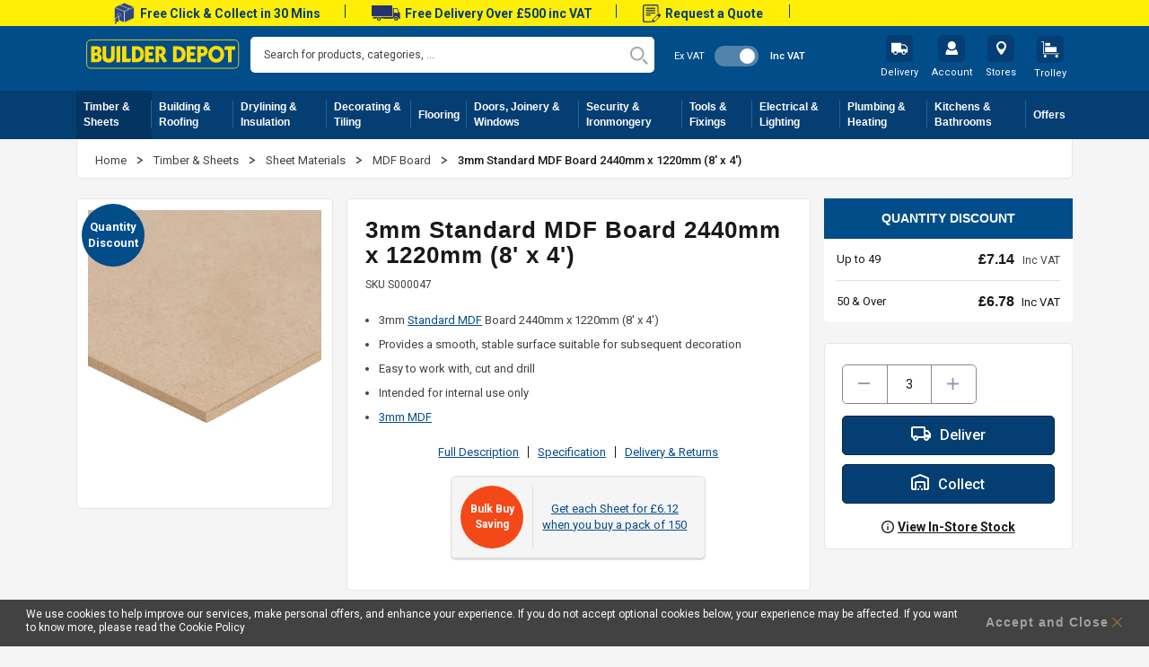

--- FILE ---
content_type: text/html; charset=UTF-8
request_url: https://www.builderdepot.co.uk/3mm-standard-mdf-board-2440mm-x-1220mm-8ft-x-4ft?msclkid=5d469e19f42b17bed9aafe7bad3264db&utm_source=bing&utm_medium=cpc&utm_campaign=New%20Shopping%3A%20All%20Products&utm_term=4574861728082893&utm_content=All%20products%20by%20brand
body_size: 82022
content:
<!doctype html>
<html lang="en">
    <head prefix="og: http://ogp.me/ns# fb: http://ogp.me/ns/fb# product: http://ogp.me/ns/product#">
        <script>
    var LOCALE = 'en\u002DGB';
    var BASE_URL = 'https\u003A\u002F\u002Fwww.builderdepot.co.uk\u002F';
    var require = {
        'baseUrl': 'https\u003A\u002F\u002Fwww.builderdepot.co.uk\u002Fstatic\u002Fversion1768461015\u002Ffrontend\u002FBuilderDepot\u002Fdefault\u002Fen_GB'
    };</script>        <meta charset="utf-8"/><script type="text/javascript">(window.NREUM||(NREUM={})).init={ajax:{deny_list:["bam.nr-data.net"]},feature_flags:["soft_nav"]};(window.NREUM||(NREUM={})).loader_config={licenseKey:"42f2cc1e2b",applicationID:"368312260",browserID:"368313466"};;/*! For license information please see nr-loader-rum-1.308.0.min.js.LICENSE.txt */
(()=>{var e,t,r={163:(e,t,r)=>{"use strict";r.d(t,{j:()=>E});var n=r(384),i=r(1741);var a=r(2555);r(860).K7.genericEvents;const s="experimental.resources",o="register",c=e=>{if(!e||"string"!=typeof e)return!1;try{document.createDocumentFragment().querySelector(e)}catch{return!1}return!0};var d=r(2614),u=r(944),l=r(8122);const f="[data-nr-mask]",g=e=>(0,l.a)(e,(()=>{const e={feature_flags:[],experimental:{allow_registered_children:!1,resources:!1},mask_selector:"*",block_selector:"[data-nr-block]",mask_input_options:{color:!1,date:!1,"datetime-local":!1,email:!1,month:!1,number:!1,range:!1,search:!1,tel:!1,text:!1,time:!1,url:!1,week:!1,textarea:!1,select:!1,password:!0}};return{ajax:{deny_list:void 0,block_internal:!0,enabled:!0,autoStart:!0},api:{get allow_registered_children(){return e.feature_flags.includes(o)||e.experimental.allow_registered_children},set allow_registered_children(t){e.experimental.allow_registered_children=t},duplicate_registered_data:!1},browser_consent_mode:{enabled:!1},distributed_tracing:{enabled:void 0,exclude_newrelic_header:void 0,cors_use_newrelic_header:void 0,cors_use_tracecontext_headers:void 0,allowed_origins:void 0},get feature_flags(){return e.feature_flags},set feature_flags(t){e.feature_flags=t},generic_events:{enabled:!0,autoStart:!0},harvest:{interval:30},jserrors:{enabled:!0,autoStart:!0},logging:{enabled:!0,autoStart:!0},metrics:{enabled:!0,autoStart:!0},obfuscate:void 0,page_action:{enabled:!0},page_view_event:{enabled:!0,autoStart:!0},page_view_timing:{enabled:!0,autoStart:!0},performance:{capture_marks:!1,capture_measures:!1,capture_detail:!0,resources:{get enabled(){return e.feature_flags.includes(s)||e.experimental.resources},set enabled(t){e.experimental.resources=t},asset_types:[],first_party_domains:[],ignore_newrelic:!0}},privacy:{cookies_enabled:!0},proxy:{assets:void 0,beacon:void 0},session:{expiresMs:d.wk,inactiveMs:d.BB},session_replay:{autoStart:!0,enabled:!1,preload:!1,sampling_rate:10,error_sampling_rate:100,collect_fonts:!1,inline_images:!1,fix_stylesheets:!0,mask_all_inputs:!0,get mask_text_selector(){return e.mask_selector},set mask_text_selector(t){c(t)?e.mask_selector="".concat(t,",").concat(f):""===t||null===t?e.mask_selector=f:(0,u.R)(5,t)},get block_class(){return"nr-block"},get ignore_class(){return"nr-ignore"},get mask_text_class(){return"nr-mask"},get block_selector(){return e.block_selector},set block_selector(t){c(t)?e.block_selector+=",".concat(t):""!==t&&(0,u.R)(6,t)},get mask_input_options(){return e.mask_input_options},set mask_input_options(t){t&&"object"==typeof t?e.mask_input_options={...t,password:!0}:(0,u.R)(7,t)}},session_trace:{enabled:!0,autoStart:!0},soft_navigations:{enabled:!0,autoStart:!0},spa:{enabled:!0,autoStart:!0},ssl:void 0,user_actions:{enabled:!0,elementAttributes:["id","className","tagName","type"]}}})());var p=r(6154),m=r(9324);let h=0;const v={buildEnv:m.F3,distMethod:m.Xs,version:m.xv,originTime:p.WN},b={consented:!1},y={appMetadata:{},get consented(){return this.session?.state?.consent||b.consented},set consented(e){b.consented=e},customTransaction:void 0,denyList:void 0,disabled:!1,harvester:void 0,isolatedBacklog:!1,isRecording:!1,loaderType:void 0,maxBytes:3e4,obfuscator:void 0,onerror:void 0,ptid:void 0,releaseIds:{},session:void 0,timeKeeper:void 0,registeredEntities:[],jsAttributesMetadata:{bytes:0},get harvestCount(){return++h}},_=e=>{const t=(0,l.a)(e,y),r=Object.keys(v).reduce((e,t)=>(e[t]={value:v[t],writable:!1,configurable:!0,enumerable:!0},e),{});return Object.defineProperties(t,r)};var w=r(5701);const x=e=>{const t=e.startsWith("http");e+="/",r.p=t?e:"https://"+e};var R=r(7836),k=r(3241);const A={accountID:void 0,trustKey:void 0,agentID:void 0,licenseKey:void 0,applicationID:void 0,xpid:void 0},S=e=>(0,l.a)(e,A),T=new Set;function E(e,t={},r,s){let{init:o,info:c,loader_config:d,runtime:u={},exposed:l=!0}=t;if(!c){const e=(0,n.pV)();o=e.init,c=e.info,d=e.loader_config}e.init=g(o||{}),e.loader_config=S(d||{}),c.jsAttributes??={},p.bv&&(c.jsAttributes.isWorker=!0),e.info=(0,a.D)(c);const f=e.init,m=[c.beacon,c.errorBeacon];T.has(e.agentIdentifier)||(f.proxy.assets&&(x(f.proxy.assets),m.push(f.proxy.assets)),f.proxy.beacon&&m.push(f.proxy.beacon),e.beacons=[...m],function(e){const t=(0,n.pV)();Object.getOwnPropertyNames(i.W.prototype).forEach(r=>{const n=i.W.prototype[r];if("function"!=typeof n||"constructor"===n)return;let a=t[r];e[r]&&!1!==e.exposed&&"micro-agent"!==e.runtime?.loaderType&&(t[r]=(...t)=>{const n=e[r](...t);return a?a(...t):n})})}(e),(0,n.US)("activatedFeatures",w.B)),u.denyList=[...f.ajax.deny_list||[],...f.ajax.block_internal?m:[]],u.ptid=e.agentIdentifier,u.loaderType=r,e.runtime=_(u),T.has(e.agentIdentifier)||(e.ee=R.ee.get(e.agentIdentifier),e.exposed=l,(0,k.W)({agentIdentifier:e.agentIdentifier,drained:!!w.B?.[e.agentIdentifier],type:"lifecycle",name:"initialize",feature:void 0,data:e.config})),T.add(e.agentIdentifier)}},384:(e,t,r)=>{"use strict";r.d(t,{NT:()=>s,US:()=>u,Zm:()=>o,bQ:()=>d,dV:()=>c,pV:()=>l});var n=r(6154),i=r(1863),a=r(1910);const s={beacon:"bam.nr-data.net",errorBeacon:"bam.nr-data.net"};function o(){return n.gm.NREUM||(n.gm.NREUM={}),void 0===n.gm.newrelic&&(n.gm.newrelic=n.gm.NREUM),n.gm.NREUM}function c(){let e=o();return e.o||(e.o={ST:n.gm.setTimeout,SI:n.gm.setImmediate||n.gm.setInterval,CT:n.gm.clearTimeout,XHR:n.gm.XMLHttpRequest,REQ:n.gm.Request,EV:n.gm.Event,PR:n.gm.Promise,MO:n.gm.MutationObserver,FETCH:n.gm.fetch,WS:n.gm.WebSocket},(0,a.i)(...Object.values(e.o))),e}function d(e,t){let r=o();r.initializedAgents??={},t.initializedAt={ms:(0,i.t)(),date:new Date},r.initializedAgents[e]=t}function u(e,t){o()[e]=t}function l(){return function(){let e=o();const t=e.info||{};e.info={beacon:s.beacon,errorBeacon:s.errorBeacon,...t}}(),function(){let e=o();const t=e.init||{};e.init={...t}}(),c(),function(){let e=o();const t=e.loader_config||{};e.loader_config={...t}}(),o()}},782:(e,t,r)=>{"use strict";r.d(t,{T:()=>n});const n=r(860).K7.pageViewTiming},860:(e,t,r)=>{"use strict";r.d(t,{$J:()=>u,K7:()=>c,P3:()=>d,XX:()=>i,Yy:()=>o,df:()=>a,qY:()=>n,v4:()=>s});const n="events",i="jserrors",a="browser/blobs",s="rum",o="browser/logs",c={ajax:"ajax",genericEvents:"generic_events",jserrors:i,logging:"logging",metrics:"metrics",pageAction:"page_action",pageViewEvent:"page_view_event",pageViewTiming:"page_view_timing",sessionReplay:"session_replay",sessionTrace:"session_trace",softNav:"soft_navigations",spa:"spa"},d={[c.pageViewEvent]:1,[c.pageViewTiming]:2,[c.metrics]:3,[c.jserrors]:4,[c.spa]:5,[c.ajax]:6,[c.sessionTrace]:7,[c.softNav]:8,[c.sessionReplay]:9,[c.logging]:10,[c.genericEvents]:11},u={[c.pageViewEvent]:s,[c.pageViewTiming]:n,[c.ajax]:n,[c.spa]:n,[c.softNav]:n,[c.metrics]:i,[c.jserrors]:i,[c.sessionTrace]:a,[c.sessionReplay]:a,[c.logging]:o,[c.genericEvents]:"ins"}},944:(e,t,r)=>{"use strict";r.d(t,{R:()=>i});var n=r(3241);function i(e,t){"function"==typeof console.debug&&(console.debug("New Relic Warning: https://github.com/newrelic/newrelic-browser-agent/blob/main/docs/warning-codes.md#".concat(e),t),(0,n.W)({agentIdentifier:null,drained:null,type:"data",name:"warn",feature:"warn",data:{code:e,secondary:t}}))}},1687:(e,t,r)=>{"use strict";r.d(t,{Ak:()=>d,Ze:()=>f,x3:()=>u});var n=r(3241),i=r(7836),a=r(3606),s=r(860),o=r(2646);const c={};function d(e,t){const r={staged:!1,priority:s.P3[t]||0};l(e),c[e].get(t)||c[e].set(t,r)}function u(e,t){e&&c[e]&&(c[e].get(t)&&c[e].delete(t),p(e,t,!1),c[e].size&&g(e))}function l(e){if(!e)throw new Error("agentIdentifier required");c[e]||(c[e]=new Map)}function f(e="",t="feature",r=!1){if(l(e),!e||!c[e].get(t)||r)return p(e,t);c[e].get(t).staged=!0,g(e)}function g(e){const t=Array.from(c[e]);t.every(([e,t])=>t.staged)&&(t.sort((e,t)=>e[1].priority-t[1].priority),t.forEach(([t])=>{c[e].delete(t),p(e,t)}))}function p(e,t,r=!0){const s=e?i.ee.get(e):i.ee,c=a.i.handlers;if(!s.aborted&&s.backlog&&c){if((0,n.W)({agentIdentifier:e,type:"lifecycle",name:"drain",feature:t}),r){const e=s.backlog[t],r=c[t];if(r){for(let t=0;e&&t<e.length;++t)m(e[t],r);Object.entries(r).forEach(([e,t])=>{Object.values(t||{}).forEach(t=>{t[0]?.on&&t[0]?.context()instanceof o.y&&t[0].on(e,t[1])})})}}s.isolatedBacklog||delete c[t],s.backlog[t]=null,s.emit("drain-"+t,[])}}function m(e,t){var r=e[1];Object.values(t[r]||{}).forEach(t=>{var r=e[0];if(t[0]===r){var n=t[1],i=e[3],a=e[2];n.apply(i,a)}})}},1738:(e,t,r)=>{"use strict";r.d(t,{U:()=>g,Y:()=>f});var n=r(3241),i=r(9908),a=r(1863),s=r(944),o=r(5701),c=r(3969),d=r(8362),u=r(860),l=r(4261);function f(e,t,r,a){const f=a||r;!f||f[e]&&f[e]!==d.d.prototype[e]||(f[e]=function(){(0,i.p)(c.xV,["API/"+e+"/called"],void 0,u.K7.metrics,r.ee),(0,n.W)({agentIdentifier:r.agentIdentifier,drained:!!o.B?.[r.agentIdentifier],type:"data",name:"api",feature:l.Pl+e,data:{}});try{return t.apply(this,arguments)}catch(e){(0,s.R)(23,e)}})}function g(e,t,r,n,s){const o=e.info;null===r?delete o.jsAttributes[t]:o.jsAttributes[t]=r,(s||null===r)&&(0,i.p)(l.Pl+n,[(0,a.t)(),t,r],void 0,"session",e.ee)}},1741:(e,t,r)=>{"use strict";r.d(t,{W:()=>a});var n=r(944),i=r(4261);class a{#e(e,...t){if(this[e]!==a.prototype[e])return this[e](...t);(0,n.R)(35,e)}addPageAction(e,t){return this.#e(i.hG,e,t)}register(e){return this.#e(i.eY,e)}recordCustomEvent(e,t){return this.#e(i.fF,e,t)}setPageViewName(e,t){return this.#e(i.Fw,e,t)}setCustomAttribute(e,t,r){return this.#e(i.cD,e,t,r)}noticeError(e,t){return this.#e(i.o5,e,t)}setUserId(e,t=!1){return this.#e(i.Dl,e,t)}setApplicationVersion(e){return this.#e(i.nb,e)}setErrorHandler(e){return this.#e(i.bt,e)}addRelease(e,t){return this.#e(i.k6,e,t)}log(e,t){return this.#e(i.$9,e,t)}start(){return this.#e(i.d3)}finished(e){return this.#e(i.BL,e)}recordReplay(){return this.#e(i.CH)}pauseReplay(){return this.#e(i.Tb)}addToTrace(e){return this.#e(i.U2,e)}setCurrentRouteName(e){return this.#e(i.PA,e)}interaction(e){return this.#e(i.dT,e)}wrapLogger(e,t,r){return this.#e(i.Wb,e,t,r)}measure(e,t){return this.#e(i.V1,e,t)}consent(e){return this.#e(i.Pv,e)}}},1863:(e,t,r)=>{"use strict";function n(){return Math.floor(performance.now())}r.d(t,{t:()=>n})},1910:(e,t,r)=>{"use strict";r.d(t,{i:()=>a});var n=r(944);const i=new Map;function a(...e){return e.every(e=>{if(i.has(e))return i.get(e);const t="function"==typeof e?e.toString():"",r=t.includes("[native code]"),a=t.includes("nrWrapper");return r||a||(0,n.R)(64,e?.name||t),i.set(e,r),r})}},2555:(e,t,r)=>{"use strict";r.d(t,{D:()=>o,f:()=>s});var n=r(384),i=r(8122);const a={beacon:n.NT.beacon,errorBeacon:n.NT.errorBeacon,licenseKey:void 0,applicationID:void 0,sa:void 0,queueTime:void 0,applicationTime:void 0,ttGuid:void 0,user:void 0,account:void 0,product:void 0,extra:void 0,jsAttributes:{},userAttributes:void 0,atts:void 0,transactionName:void 0,tNamePlain:void 0};function s(e){try{return!!e.licenseKey&&!!e.errorBeacon&&!!e.applicationID}catch(e){return!1}}const o=e=>(0,i.a)(e,a)},2614:(e,t,r)=>{"use strict";r.d(t,{BB:()=>s,H3:()=>n,g:()=>d,iL:()=>c,tS:()=>o,uh:()=>i,wk:()=>a});const n="NRBA",i="SESSION",a=144e5,s=18e5,o={STARTED:"session-started",PAUSE:"session-pause",RESET:"session-reset",RESUME:"session-resume",UPDATE:"session-update"},c={SAME_TAB:"same-tab",CROSS_TAB:"cross-tab"},d={OFF:0,FULL:1,ERROR:2}},2646:(e,t,r)=>{"use strict";r.d(t,{y:()=>n});class n{constructor(e){this.contextId=e}}},2843:(e,t,r)=>{"use strict";r.d(t,{G:()=>a,u:()=>i});var n=r(3878);function i(e,t=!1,r,i){(0,n.DD)("visibilitychange",function(){if(t)return void("hidden"===document.visibilityState&&e());e(document.visibilityState)},r,i)}function a(e,t,r){(0,n.sp)("pagehide",e,t,r)}},3241:(e,t,r)=>{"use strict";r.d(t,{W:()=>a});var n=r(6154);const i="newrelic";function a(e={}){try{n.gm.dispatchEvent(new CustomEvent(i,{detail:e}))}catch(e){}}},3606:(e,t,r)=>{"use strict";r.d(t,{i:()=>a});var n=r(9908);a.on=s;var i=a.handlers={};function a(e,t,r,a){s(a||n.d,i,e,t,r)}function s(e,t,r,i,a){a||(a="feature"),e||(e=n.d);var s=t[a]=t[a]||{};(s[r]=s[r]||[]).push([e,i])}},3878:(e,t,r)=>{"use strict";function n(e,t){return{capture:e,passive:!1,signal:t}}function i(e,t,r=!1,i){window.addEventListener(e,t,n(r,i))}function a(e,t,r=!1,i){document.addEventListener(e,t,n(r,i))}r.d(t,{DD:()=>a,jT:()=>n,sp:()=>i})},3969:(e,t,r)=>{"use strict";r.d(t,{TZ:()=>n,XG:()=>o,rs:()=>i,xV:()=>s,z_:()=>a});const n=r(860).K7.metrics,i="sm",a="cm",s="storeSupportabilityMetrics",o="storeEventMetrics"},4234:(e,t,r)=>{"use strict";r.d(t,{W:()=>a});var n=r(7836),i=r(1687);class a{constructor(e,t){this.agentIdentifier=e,this.ee=n.ee.get(e),this.featureName=t,this.blocked=!1}deregisterDrain(){(0,i.x3)(this.agentIdentifier,this.featureName)}}},4261:(e,t,r)=>{"use strict";r.d(t,{$9:()=>d,BL:()=>o,CH:()=>g,Dl:()=>_,Fw:()=>y,PA:()=>h,Pl:()=>n,Pv:()=>k,Tb:()=>l,U2:()=>a,V1:()=>R,Wb:()=>x,bt:()=>b,cD:()=>v,d3:()=>w,dT:()=>c,eY:()=>p,fF:()=>f,hG:()=>i,k6:()=>s,nb:()=>m,o5:()=>u});const n="api-",i="addPageAction",a="addToTrace",s="addRelease",o="finished",c="interaction",d="log",u="noticeError",l="pauseReplay",f="recordCustomEvent",g="recordReplay",p="register",m="setApplicationVersion",h="setCurrentRouteName",v="setCustomAttribute",b="setErrorHandler",y="setPageViewName",_="setUserId",w="start",x="wrapLogger",R="measure",k="consent"},5289:(e,t,r)=>{"use strict";r.d(t,{GG:()=>s,Qr:()=>c,sB:()=>o});var n=r(3878),i=r(6389);function a(){return"undefined"==typeof document||"complete"===document.readyState}function s(e,t){if(a())return e();const r=(0,i.J)(e),s=setInterval(()=>{a()&&(clearInterval(s),r())},500);(0,n.sp)("load",r,t)}function o(e){if(a())return e();(0,n.DD)("DOMContentLoaded",e)}function c(e){if(a())return e();(0,n.sp)("popstate",e)}},5607:(e,t,r)=>{"use strict";r.d(t,{W:()=>n});const n=(0,r(9566).bz)()},5701:(e,t,r)=>{"use strict";r.d(t,{B:()=>a,t:()=>s});var n=r(3241);const i=new Set,a={};function s(e,t){const r=t.agentIdentifier;a[r]??={},e&&"object"==typeof e&&(i.has(r)||(t.ee.emit("rumresp",[e]),a[r]=e,i.add(r),(0,n.W)({agentIdentifier:r,loaded:!0,drained:!0,type:"lifecycle",name:"load",feature:void 0,data:e})))}},6154:(e,t,r)=>{"use strict";r.d(t,{OF:()=>c,RI:()=>i,WN:()=>u,bv:()=>a,eN:()=>l,gm:()=>s,mw:()=>o,sb:()=>d});var n=r(1863);const i="undefined"!=typeof window&&!!window.document,a="undefined"!=typeof WorkerGlobalScope&&("undefined"!=typeof self&&self instanceof WorkerGlobalScope&&self.navigator instanceof WorkerNavigator||"undefined"!=typeof globalThis&&globalThis instanceof WorkerGlobalScope&&globalThis.navigator instanceof WorkerNavigator),s=i?window:"undefined"!=typeof WorkerGlobalScope&&("undefined"!=typeof self&&self instanceof WorkerGlobalScope&&self||"undefined"!=typeof globalThis&&globalThis instanceof WorkerGlobalScope&&globalThis),o=Boolean("hidden"===s?.document?.visibilityState),c=/iPad|iPhone|iPod/.test(s.navigator?.userAgent),d=c&&"undefined"==typeof SharedWorker,u=((()=>{const e=s.navigator?.userAgent?.match(/Firefox[/\s](\d+\.\d+)/);Array.isArray(e)&&e.length>=2&&e[1]})(),Date.now()-(0,n.t)()),l=()=>"undefined"!=typeof PerformanceNavigationTiming&&s?.performance?.getEntriesByType("navigation")?.[0]?.responseStart},6389:(e,t,r)=>{"use strict";function n(e,t=500,r={}){const n=r?.leading||!1;let i;return(...r)=>{n&&void 0===i&&(e.apply(this,r),i=setTimeout(()=>{i=clearTimeout(i)},t)),n||(clearTimeout(i),i=setTimeout(()=>{e.apply(this,r)},t))}}function i(e){let t=!1;return(...r)=>{t||(t=!0,e.apply(this,r))}}r.d(t,{J:()=>i,s:()=>n})},6630:(e,t,r)=>{"use strict";r.d(t,{T:()=>n});const n=r(860).K7.pageViewEvent},7699:(e,t,r)=>{"use strict";r.d(t,{It:()=>a,KC:()=>o,No:()=>i,qh:()=>s});var n=r(860);const i=16e3,a=1e6,s="SESSION_ERROR",o={[n.K7.logging]:!0,[n.K7.genericEvents]:!1,[n.K7.jserrors]:!1,[n.K7.ajax]:!1}},7836:(e,t,r)=>{"use strict";r.d(t,{P:()=>o,ee:()=>c});var n=r(384),i=r(8990),a=r(2646),s=r(5607);const o="nr@context:".concat(s.W),c=function e(t,r){var n={},s={},u={},l=!1;try{l=16===r.length&&d.initializedAgents?.[r]?.runtime.isolatedBacklog}catch(e){}var f={on:p,addEventListener:p,removeEventListener:function(e,t){var r=n[e];if(!r)return;for(var i=0;i<r.length;i++)r[i]===t&&r.splice(i,1)},emit:function(e,r,n,i,a){!1!==a&&(a=!0);if(c.aborted&&!i)return;t&&a&&t.emit(e,r,n);var o=g(n);m(e).forEach(e=>{e.apply(o,r)});var d=v()[s[e]];d&&d.push([f,e,r,o]);return o},get:h,listeners:m,context:g,buffer:function(e,t){const r=v();if(t=t||"feature",f.aborted)return;Object.entries(e||{}).forEach(([e,n])=>{s[n]=t,t in r||(r[t]=[])})},abort:function(){f._aborted=!0,Object.keys(f.backlog).forEach(e=>{delete f.backlog[e]})},isBuffering:function(e){return!!v()[s[e]]},debugId:r,backlog:l?{}:t&&"object"==typeof t.backlog?t.backlog:{},isolatedBacklog:l};return Object.defineProperty(f,"aborted",{get:()=>{let e=f._aborted||!1;return e||(t&&(e=t.aborted),e)}}),f;function g(e){return e&&e instanceof a.y?e:e?(0,i.I)(e,o,()=>new a.y(o)):new a.y(o)}function p(e,t){n[e]=m(e).concat(t)}function m(e){return n[e]||[]}function h(t){return u[t]=u[t]||e(f,t)}function v(){return f.backlog}}(void 0,"globalEE"),d=(0,n.Zm)();d.ee||(d.ee=c)},8122:(e,t,r)=>{"use strict";r.d(t,{a:()=>i});var n=r(944);function i(e,t){try{if(!e||"object"!=typeof e)return(0,n.R)(3);if(!t||"object"!=typeof t)return(0,n.R)(4);const r=Object.create(Object.getPrototypeOf(t),Object.getOwnPropertyDescriptors(t)),a=0===Object.keys(r).length?e:r;for(let s in a)if(void 0!==e[s])try{if(null===e[s]){r[s]=null;continue}Array.isArray(e[s])&&Array.isArray(t[s])?r[s]=Array.from(new Set([...e[s],...t[s]])):"object"==typeof e[s]&&"object"==typeof t[s]?r[s]=i(e[s],t[s]):r[s]=e[s]}catch(e){r[s]||(0,n.R)(1,e)}return r}catch(e){(0,n.R)(2,e)}}},8362:(e,t,r)=>{"use strict";r.d(t,{d:()=>a});var n=r(9566),i=r(1741);class a extends i.W{agentIdentifier=(0,n.LA)(16)}},8374:(e,t,r)=>{r.nc=(()=>{try{return document?.currentScript?.nonce}catch(e){}return""})()},8990:(e,t,r)=>{"use strict";r.d(t,{I:()=>i});var n=Object.prototype.hasOwnProperty;function i(e,t,r){if(n.call(e,t))return e[t];var i=r();if(Object.defineProperty&&Object.keys)try{return Object.defineProperty(e,t,{value:i,writable:!0,enumerable:!1}),i}catch(e){}return e[t]=i,i}},9324:(e,t,r)=>{"use strict";r.d(t,{F3:()=>i,Xs:()=>a,xv:()=>n});const n="1.308.0",i="PROD",a="CDN"},9566:(e,t,r)=>{"use strict";r.d(t,{LA:()=>o,bz:()=>s});var n=r(6154);const i="xxxxxxxx-xxxx-4xxx-yxxx-xxxxxxxxxxxx";function a(e,t){return e?15&e[t]:16*Math.random()|0}function s(){const e=n.gm?.crypto||n.gm?.msCrypto;let t,r=0;return e&&e.getRandomValues&&(t=e.getRandomValues(new Uint8Array(30))),i.split("").map(e=>"x"===e?a(t,r++).toString(16):"y"===e?(3&a()|8).toString(16):e).join("")}function o(e){const t=n.gm?.crypto||n.gm?.msCrypto;let r,i=0;t&&t.getRandomValues&&(r=t.getRandomValues(new Uint8Array(e)));const s=[];for(var o=0;o<e;o++)s.push(a(r,i++).toString(16));return s.join("")}},9908:(e,t,r)=>{"use strict";r.d(t,{d:()=>n,p:()=>i});var n=r(7836).ee.get("handle");function i(e,t,r,i,a){a?(a.buffer([e],i),a.emit(e,t,r)):(n.buffer([e],i),n.emit(e,t,r))}}},n={};function i(e){var t=n[e];if(void 0!==t)return t.exports;var a=n[e]={exports:{}};return r[e](a,a.exports,i),a.exports}i.m=r,i.d=(e,t)=>{for(var r in t)i.o(t,r)&&!i.o(e,r)&&Object.defineProperty(e,r,{enumerable:!0,get:t[r]})},i.f={},i.e=e=>Promise.all(Object.keys(i.f).reduce((t,r)=>(i.f[r](e,t),t),[])),i.u=e=>"nr-rum-1.308.0.min.js",i.o=(e,t)=>Object.prototype.hasOwnProperty.call(e,t),e={},t="NRBA-1.308.0.PROD:",i.l=(r,n,a,s)=>{if(e[r])e[r].push(n);else{var o,c;if(void 0!==a)for(var d=document.getElementsByTagName("script"),u=0;u<d.length;u++){var l=d[u];if(l.getAttribute("src")==r||l.getAttribute("data-webpack")==t+a){o=l;break}}if(!o){c=!0;var f={296:"sha512-+MIMDsOcckGXa1EdWHqFNv7P+JUkd5kQwCBr3KE6uCvnsBNUrdSt4a/3/L4j4TxtnaMNjHpza2/erNQbpacJQA=="};(o=document.createElement("script")).charset="utf-8",i.nc&&o.setAttribute("nonce",i.nc),o.setAttribute("data-webpack",t+a),o.src=r,0!==o.src.indexOf(window.location.origin+"/")&&(o.crossOrigin="anonymous"),f[s]&&(o.integrity=f[s])}e[r]=[n];var g=(t,n)=>{o.onerror=o.onload=null,clearTimeout(p);var i=e[r];if(delete e[r],o.parentNode&&o.parentNode.removeChild(o),i&&i.forEach(e=>e(n)),t)return t(n)},p=setTimeout(g.bind(null,void 0,{type:"timeout",target:o}),12e4);o.onerror=g.bind(null,o.onerror),o.onload=g.bind(null,o.onload),c&&document.head.appendChild(o)}},i.r=e=>{"undefined"!=typeof Symbol&&Symbol.toStringTag&&Object.defineProperty(e,Symbol.toStringTag,{value:"Module"}),Object.defineProperty(e,"__esModule",{value:!0})},i.p="https://js-agent.newrelic.com/",(()=>{var e={374:0,840:0};i.f.j=(t,r)=>{var n=i.o(e,t)?e[t]:void 0;if(0!==n)if(n)r.push(n[2]);else{var a=new Promise((r,i)=>n=e[t]=[r,i]);r.push(n[2]=a);var s=i.p+i.u(t),o=new Error;i.l(s,r=>{if(i.o(e,t)&&(0!==(n=e[t])&&(e[t]=void 0),n)){var a=r&&("load"===r.type?"missing":r.type),s=r&&r.target&&r.target.src;o.message="Loading chunk "+t+" failed: ("+a+": "+s+")",o.name="ChunkLoadError",o.type=a,o.request=s,n[1](o)}},"chunk-"+t,t)}};var t=(t,r)=>{var n,a,[s,o,c]=r,d=0;if(s.some(t=>0!==e[t])){for(n in o)i.o(o,n)&&(i.m[n]=o[n]);if(c)c(i)}for(t&&t(r);d<s.length;d++)a=s[d],i.o(e,a)&&e[a]&&e[a][0](),e[a]=0},r=self["webpackChunk:NRBA-1.308.0.PROD"]=self["webpackChunk:NRBA-1.308.0.PROD"]||[];r.forEach(t.bind(null,0)),r.push=t.bind(null,r.push.bind(r))})(),(()=>{"use strict";i(8374);var e=i(8362),t=i(860);const r=Object.values(t.K7);var n=i(163);var a=i(9908),s=i(1863),o=i(4261),c=i(1738);var d=i(1687),u=i(4234),l=i(5289),f=i(6154),g=i(944),p=i(384);const m=e=>f.RI&&!0===e?.privacy.cookies_enabled;function h(e){return!!(0,p.dV)().o.MO&&m(e)&&!0===e?.session_trace.enabled}var v=i(6389),b=i(7699);class y extends u.W{constructor(e,t){super(e.agentIdentifier,t),this.agentRef=e,this.abortHandler=void 0,this.featAggregate=void 0,this.loadedSuccessfully=void 0,this.onAggregateImported=new Promise(e=>{this.loadedSuccessfully=e}),this.deferred=Promise.resolve(),!1===e.init[this.featureName].autoStart?this.deferred=new Promise((t,r)=>{this.ee.on("manual-start-all",(0,v.J)(()=>{(0,d.Ak)(e.agentIdentifier,this.featureName),t()}))}):(0,d.Ak)(e.agentIdentifier,t)}importAggregator(e,t,r={}){if(this.featAggregate)return;const n=async()=>{let n;await this.deferred;try{if(m(e.init)){const{setupAgentSession:t}=await i.e(296).then(i.bind(i,3305));n=t(e)}}catch(e){(0,g.R)(20,e),this.ee.emit("internal-error",[e]),(0,a.p)(b.qh,[e],void 0,this.featureName,this.ee)}try{if(!this.#t(this.featureName,n,e.init))return(0,d.Ze)(this.agentIdentifier,this.featureName),void this.loadedSuccessfully(!1);const{Aggregate:i}=await t();this.featAggregate=new i(e,r),e.runtime.harvester.initializedAggregates.push(this.featAggregate),this.loadedSuccessfully(!0)}catch(e){(0,g.R)(34,e),this.abortHandler?.(),(0,d.Ze)(this.agentIdentifier,this.featureName,!0),this.loadedSuccessfully(!1),this.ee&&this.ee.abort()}};f.RI?(0,l.GG)(()=>n(),!0):n()}#t(e,r,n){if(this.blocked)return!1;switch(e){case t.K7.sessionReplay:return h(n)&&!!r;case t.K7.sessionTrace:return!!r;default:return!0}}}var _=i(6630),w=i(2614),x=i(3241);class R extends y{static featureName=_.T;constructor(e){var t;super(e,_.T),this.setupInspectionEvents(e.agentIdentifier),t=e,(0,c.Y)(o.Fw,function(e,r){"string"==typeof e&&("/"!==e.charAt(0)&&(e="/"+e),t.runtime.customTransaction=(r||"http://custom.transaction")+e,(0,a.p)(o.Pl+o.Fw,[(0,s.t)()],void 0,void 0,t.ee))},t),this.importAggregator(e,()=>i.e(296).then(i.bind(i,3943)))}setupInspectionEvents(e){const t=(t,r)=>{t&&(0,x.W)({agentIdentifier:e,timeStamp:t.timeStamp,loaded:"complete"===t.target.readyState,type:"window",name:r,data:t.target.location+""})};(0,l.sB)(e=>{t(e,"DOMContentLoaded")}),(0,l.GG)(e=>{t(e,"load")}),(0,l.Qr)(e=>{t(e,"navigate")}),this.ee.on(w.tS.UPDATE,(t,r)=>{(0,x.W)({agentIdentifier:e,type:"lifecycle",name:"session",data:r})})}}class k extends e.d{constructor(e){var t;(super(),f.gm)?(this.features={},(0,p.bQ)(this.agentIdentifier,this),this.desiredFeatures=new Set(e.features||[]),this.desiredFeatures.add(R),(0,n.j)(this,e,e.loaderType||"agent"),t=this,(0,c.Y)(o.cD,function(e,r,n=!1){if("string"==typeof e){if(["string","number","boolean"].includes(typeof r)||null===r)return(0,c.U)(t,e,r,o.cD,n);(0,g.R)(40,typeof r)}else(0,g.R)(39,typeof e)},t),function(e){(0,c.Y)(o.Dl,function(t,r=!1){if("string"!=typeof t&&null!==t)return void(0,g.R)(41,typeof t);const n=e.info.jsAttributes["enduser.id"];r&&null!=n&&n!==t?(0,a.p)(o.Pl+"setUserIdAndResetSession",[t],void 0,"session",e.ee):(0,c.U)(e,"enduser.id",t,o.Dl,!0)},e)}(this),function(e){(0,c.Y)(o.nb,function(t){if("string"==typeof t||null===t)return(0,c.U)(e,"application.version",t,o.nb,!1);(0,g.R)(42,typeof t)},e)}(this),function(e){(0,c.Y)(o.d3,function(){e.ee.emit("manual-start-all")},e)}(this),function(e){(0,c.Y)(o.Pv,function(t=!0){if("boolean"==typeof t){if((0,a.p)(o.Pl+o.Pv,[t],void 0,"session",e.ee),e.runtime.consented=t,t){const t=e.features.page_view_event;t.onAggregateImported.then(e=>{const r=t.featAggregate;e&&!r.sentRum&&r.sendRum()})}}else(0,g.R)(65,typeof t)},e)}(this),this.run()):(0,g.R)(21)}get config(){return{info:this.info,init:this.init,loader_config:this.loader_config,runtime:this.runtime}}get api(){return this}run(){try{const e=function(e){const t={};return r.forEach(r=>{t[r]=!!e[r]?.enabled}),t}(this.init),n=[...this.desiredFeatures];n.sort((e,r)=>t.P3[e.featureName]-t.P3[r.featureName]),n.forEach(r=>{if(!e[r.featureName]&&r.featureName!==t.K7.pageViewEvent)return;if(r.featureName===t.K7.spa)return void(0,g.R)(67);const n=function(e){switch(e){case t.K7.ajax:return[t.K7.jserrors];case t.K7.sessionTrace:return[t.K7.ajax,t.K7.pageViewEvent];case t.K7.sessionReplay:return[t.K7.sessionTrace];case t.K7.pageViewTiming:return[t.K7.pageViewEvent];default:return[]}}(r.featureName).filter(e=>!(e in this.features));n.length>0&&(0,g.R)(36,{targetFeature:r.featureName,missingDependencies:n}),this.features[r.featureName]=new r(this)})}catch(e){(0,g.R)(22,e);for(const e in this.features)this.features[e].abortHandler?.();const t=(0,p.Zm)();delete t.initializedAgents[this.agentIdentifier]?.features,delete this.sharedAggregator;return t.ee.get(this.agentIdentifier).abort(),!1}}}var A=i(2843),S=i(782);class T extends y{static featureName=S.T;constructor(e){super(e,S.T),f.RI&&((0,A.u)(()=>(0,a.p)("docHidden",[(0,s.t)()],void 0,S.T,this.ee),!0),(0,A.G)(()=>(0,a.p)("winPagehide",[(0,s.t)()],void 0,S.T,this.ee)),this.importAggregator(e,()=>i.e(296).then(i.bind(i,2117))))}}var E=i(3969);class I extends y{static featureName=E.TZ;constructor(e){super(e,E.TZ),f.RI&&document.addEventListener("securitypolicyviolation",e=>{(0,a.p)(E.xV,["Generic/CSPViolation/Detected"],void 0,this.featureName,this.ee)}),this.importAggregator(e,()=>i.e(296).then(i.bind(i,9623)))}}new k({features:[R,T,I],loaderType:"lite"})})()})();</script>
<meta name="title" content="3mm Standard MDF Board 2440mm x 1220mm (8&#039; x 4&#039;)"/>
<meta name="description" content="This 3mm MDF (Medium Density Fibre) is a widely used sheet material within the building and joinery industry. Being free from defects, it can be easily cut and shaped with both hand and machine tools to provide a surface which is easily painted or otherwi"/>
<meta name="keywords" content="Builders Merchant, Builder Depot, Building & Roofing, Unbeatable Prices, Decorating & Tiling, Drylining & Insulation"/>
<meta name="robots" content="INDEX, FOLLOW"/>
<meta name="viewport" content="width=device-width, initial-scale=1, maximum-scale=1.0, user-scalable=no"/>
<meta name="format-detection" content="telephone=no"/>
<title>3mm Standard MDF Board 2440mm x 1220mm (8&#039; x 4&#039;)</title>
<link  rel="stylesheet" type="text/css"  media="all" href="https://www.builderdepot.co.uk/static/version1768461015/frontend/BuilderDepot/default/en_GB/Anowave_Ec/css/ec.min.css" />
<link  rel="stylesheet" type="text/css"  media="print" href="https://www.builderdepot.co.uk/static/version1768461015/frontend/BuilderDepot/default/en_GB/css/print.min.css" />
<link  rel="stylesheet" type="text/css"  media="all" href="https://www.builderdepot.co.uk/static/version1768461015/frontend/BuilderDepot/default/en_GB/css/styles.min.css" />
<link  rel="stylesheet" type="text/css"  media="all" href="https://www.builderdepot.co.uk/static/version1768461015/frontend/BuilderDepot/default/en_GB/Amasty_Customform/css/form-builder.min.css" />
<link  rel="stylesheet" type="text/css"  media="all" href="https://www.builderdepot.co.uk/static/version1768461015/frontend/BuilderDepot/default/en_GB/Amasty_Customform/css/form-render.min.css" />
<link  rel="stylesheet" type="text/css"  media="all" href="https://www.builderdepot.co.uk/static/version1768461015/frontend/BuilderDepot/default/en_GB/Amasty_LibSwiperJs/vendor/swiper/swiper.min.css" />
<link  rel="stylesheet" type="text/css"  media="all" href="https://www.builderdepot.co.uk/static/version1768461015/frontend/BuilderDepot/default/en_GB/Vaimo_Menu/css/lib/jquery.mmenu.all.min.css" />
<link  rel="stylesheet" type="text/css"  media="all" href="https://www.builderdepot.co.uk/static/version1768461015/frontend/BuilderDepot/default/en_GB/Trustpilot_Reviews/css/trustpilot.min.css" />
<link  rel="stylesheet" type="text/css"  media="all" href="https://www.builderdepot.co.uk/static/version1768461015/frontend/BuilderDepot/default/en_GB/mage/gallery/gallery.min.css" />
<link  rel="stylesheet" type="text/css"  media="all" href="https://www.builderdepot.co.uk/static/version1768461015/frontend/BuilderDepot/default/en_GB/Algolia_AlgoliaSearch/internals/autocomplete.min.css" />
<link  rel="stylesheet" type="text/css"  media="all" href="https://www.builderdepot.co.uk/static/version1768461015/frontend/BuilderDepot/default/en_GB/Algolia_AlgoliaSearch/internals/grid.min.css" />
<link  rel="stylesheet" type="text/css"  media="all" href="https://www.builderdepot.co.uk/static/version1768461015/frontend/BuilderDepot/default/en_GB/Algolia_AlgoliaSearch/internals/algolia-reset.min.css" />
<link  rel="stylesheet" type="text/css"  media="all" href="https://www.builderdepot.co.uk/static/version1768461015/frontend/BuilderDepot/default/en_GB/Algolia_AlgoliaSearch/internals/instantsearch.v3.min.css" />
<link  rel="stylesheet" type="text/css"  media="all" href="https://www.builderdepot.co.uk/static/version1768461015/frontend/BuilderDepot/default/en_GB/Algolia_AlgoliaSearch/internals/recommend.min.css" />
<link  rel="stylesheet" type="text/css"  media="all" href="https://www.builderdepot.co.uk/static/version1768461015/frontend/BuilderDepot/default/en_GB/Algolia_AlgoliaSearch/internals/cms-trending-items.min.css" />
<link  rel="icon" sizes="32x32" href="https://www.builderdepot.co.uk/static/version1768461015/frontend/BuilderDepot/default/en_GB/Magento_Theme/favicon.ico" />
<script  type="text/javascript"  src="https://www.builderdepot.co.uk/static/version1768461015/frontend/BuilderDepot/default/en_GB/requirejs/require.min.js"></script>
<script  type="text/javascript"  src="https://www.builderdepot.co.uk/static/version1768461015/frontend/BuilderDepot/default/en_GB/requirejs-min-resolver.min.js"></script>
<script  type="text/javascript"  src="https://www.builderdepot.co.uk/static/version1768461015/frontend/BuilderDepot/default/en_GB/mage/requirejs/mixins.min.js"></script>
<script  type="text/javascript"  src="https://www.builderdepot.co.uk/static/version1768461015/frontend/BuilderDepot/default/en_GB/Vaimo_JavascriptMixinFlags/js/mixin-filter.min.js"></script>
<script  type="text/javascript"  src="https://www.builderdepot.co.uk/static/version1768461015/frontend/BuilderDepot/default/en_GB/requirejs-config.min.js"></script>
<script  type="text/javascript"  src="https://www.builderdepot.co.uk/static/version1768461015/frontend/BuilderDepot/default/en_GB/Magento_Theme/js/responsivelyLazy.min.js"></script>
<script  type="text/javascript"  src="https://www.builderdepot.co.uk/static/version1768461015/frontend/BuilderDepot/default/en_GB/Anowave_Ec/js/ec.min.js"></script>
<script  type="text/javascript"  src="https://www.builderdepot.co.uk/static/version1768461015/frontend/BuilderDepot/default/en_GB/Anowave_Ec4/js/ec4.min.js"></script>
<script  type="text/javascript"  src="https://www.builderdepot.co.uk/static/version1768461015/frontend/BuilderDepot/default/en_GB/BuilderDepot_Ec/js/bd-ec.min.js"></script>
<link  rel="stylesheet" type="text/css" href="https://fonts.googleapis.com/css?family=Roboto:100,300,400,500,600,700" />
<link  rel="icon" type="image/x-icon" href="https://www.builderdepot.co.uk/media/favicon/stores/1/bd_official_favicon.png" />
<link  rel="shortcut icon" type="image/x-icon" href="https://www.builderdepot.co.uk/media/favicon/stores/1/bd_official_favicon.png" />
<link  rel="canonical" href="https://www.builderdepot.co.uk/3mm-standard-mdf-board-2440mm-x-1220mm-8ft-x-4ft" />
<!--4e9f614929f8c1a3d191edf4494c56e5-->
<!--14F3GvIcaJDscAtxbmWrBH9pei5eMlaR-->
<!--hf9vnMNMP6mODwW3V2tGiB0mHRR4kM3e-->
<meta name="ahrefs-site-verification" content="1eda28b85768622c2bf08cd00687032cb242ae7376b3bb6d409de5e0a78e6703">

<script type="text/javascript">
(function () {
    try {
        const url = new URL(window.location.href);
        const regionId = url.searchParams.get("region_id");

        const regionToStore = {
            "100001": "default",
            "100002": "default",
            "200001": "zone2",
            "200002": "zone2",
            "300001": "zone3",
            "300002": "zone3",
            "400001": "zone4",
            "400002": "zone4"
        };

        function getCookie(name) {
            const match = document.cookie.match(new RegExp('(^| )' + name + '=([^;]+)'));
            return match ? match[2] : null;
        }

        const lastRegionId = sessionStorage.getItem('region_id');
        const targetStore = regionToStore[regionId]; 
        const currentStore = getCookie('store'); // e.g., "zone4" 
        console.log('reg:' + regionId);
        console.log('lrID: ' + lastRegionId);
        console.log('ts: ' + targetStore);
        console.log('cs: ' + currentStore); 

        // Only redirect if:
        // store cookie doesn't match target
        // OR
        // region_id is new and valid
        if (
            (currentStore && targetStore && (currentStore !== targetStore)) ||
            (regionId && (regionId !== lastRegionId) && targetStore) || (regionId && !(lastRegionId))
        ) {
            console.log('Change Store');
            sessionStorage.setItem('region_id', regionId);

            url.searchParams.delete("region_id");
            const cleanedUrl = url.pathname + (url.searchParams.toString() ? '?' + url.searchParams.toString() : '');
            const encodedPath = encodeURIComponent(cleanedUrl);

            if(currentStore){
                window.location.replace(`/stores/store/switch/___store/${targetStore}/___from_store/${currentStore}/?redirect_url=${encodedPath}`);
            }
            else{
                window.location.replace(`/stores/store/switch/___store/${targetStore}/___from_store/default/?redirect_url=${encodedPath}`);
            }
            
        }
    } catch (e) {
        console.error("Region switch error", e);
    }
})();
</script>

<style>

.amgdprcookie-bar-template{
position: fixed !important;
width: 100%;
z-index: 999 !important;
}

    .opc-payment-additional.discount-code {
        display: none;
    }

    .search-autocomplete {
        display: none !important;
    }


    .customer-account-login .column.main>.widget.block-static-block {
        max-width: 995px;
        margin: 20px auto 0;
        color: #000;
        padding: 30px 24px;
        background: #fff;
        box-sizing: border-box;
        border: solid 1px #e5e5e5;
    }

.home-carousel>ul.slick-dots{
display: none !important
}


.slick-arrow{
background: rgba(252,252,252,.7) !important
}



@media only screen and (max-width: 767px){

.amgdprjs-bar-template{
position: fixed !important;
width: 100%;
z-index: 999 !important;
}



product-item-info>.product>.new-in:after {
  display:block;
  width:98px;
  height:auto;
  padding:2%;
  top:0;
  left:0;
  text-transform:uppercase;
  border-radius:0;
  font-size:11px;
}


.product.media>.new-in:after{
font-size:11px;
}

}

.shopfinder-index-shop #map-canvas { height: 100% !important; }

</style>
<meta name="p:domain_verify" content="2f43f1b0507f493d5209a643e272fb27" />
<!--bTAwRRDkd9UbzvCtwXc1YIUI9MbRdcpn-->            <script type="text/x-magento-init">
        {
            "*": {
                "Magento_PageCache/js/form-key-provider": {
                    "isPaginationCacheEnabled":
                        0                }
            }
        }
    </script>
<script data-ommit="true" nonce="YmhuZmo4ejBjb3cwbnM2ZGhscXI5bHJwM3djNGVyOGg="></script>

<script data-ommit="true" nonce="YmhuZmo4ejBjb3cwbnM2ZGhscXI5bHJwM3djNGVyOGg=">

	window.dataLayer = window.dataLayer || [];

		
	window.AEC = window.AEC || {};

		
	AEC.Const = 
	{
		TIMING_CATEGORY_ADD_TO_CART:		'Add To Cart Time',
		TIMING_CATEGORY_REMOVE_FROM_CART:	'Remove From Cart Time',
		TIMING_CATEGORY_PRODUCT_CLICK:		'Product Detail Click Time',
		TIMING_CATEGORY_CHECKOUT:			'Checkout Time',
		TIMING_CATEGORY_CHECKOUT_STEP:		'Checkout Step Time',
		TIMING_CATEGORY_PRODUCT_WISHLIST:	'Add to Wishlist Time',
		TIMING_CATEGORY_PRODUCT_COMPARE:	'Add to Compare Time'
	};

	AEC.Const.URL 					= 'https://www.builderdepot.co.uk/';
	AEC.Const.VARIANT_DELIMITER 	= '-';
	AEC.Const.VARIANT_DELIMITER_ATT = ':';

		
	AEC.Const.CHECKOUT_STEP_SHIPPING 	= 1;
	AEC.Const.CHECKOUT_STEP_PAYMENT  	= 2;
	AEC.Const.CHECKOUT_STEP_ORDER  		= 3;

		
	AEC.Const.DIMENSION_SEARCH = 5;

	
	AEC.Const.COOKIE_DIRECTIVE 								= false;
	AEC.Const.COOKIE_DIRECTIVE_ENGINE 						= 0;
	AEC.Const.COOKIE_DIRECTIVE_SEGMENT_MODE 				= false;
	AEC.Const.COOKIE_DIRECTIVE_SEGMENT_MODE_EVENTS			= ["cookieConsentGranted"];	
	AEC.Const.COOKIE_DIRECTIVE_CONSENT_GRANTED_EVENT 		= "cookieConsentGranted";
	AEC.Const.COOKIE_DIRECTIVE_CONSENT_DECLINE_EVENT 		= "cookieConsentDeclined";
	

		
	AEC.Const.COOKIE_DIRECTIVE_CONSENT_GRANTED = AEC.CookieConsent.getConsent("cookieConsentGranted");


	
	AEC.Const.COOKIE_DIRECTIVE_OVERRIDE_DECLINE = false;
	
		
	AEC.Const.CATALOG_CATEGORY_ADD_TO_CART_REDIRECT_EVENT = "catalogCategoryAddToCartRedirect";

		
	AEC.Message = 
	{
		confirm: 			 false,
		confirmRemoveTitle:  "Are you sure?",
		confirmRemove: 		 "Are you sure you would like to remove this item from the shopping cart?"
	};
			
	AEC.storeName 			= "Default Store View";
	AEC.currencyCode	 	= "GBP";
	AEC.useDefaultValues 	= false;
	AEC.facebook 			= false;
	AEC.facebookInitParams 	= [];

		
	AEC.SUPER = [];

		
	AEC.CONFIGURABLE_SIMPLES = [];

	
	AEC.BUNDLE = {"bundles":[],"options":[]};

	
	AEC.localStorage = false;

		
	AEC.summary = true;

	
	AEC.reset = true;

	
	AEC.tax = 1;

	
	AEC.simples = true;
	
</script>
<script data-ommit="true" nonce="YmhuZmo4ejBjb3cwbnM2ZGhscXI5bHJwM3djNGVyOGg=">

    (summary => 
    {
    	if (summary)
    	{
        	let getSummary = (event) => 
        	{
            	AEC.Request.post("https:\/\/www.builderdepot.co.uk\/datalayer\/index\/cart\/",{ event:event }, (response) => 
            	{
                	dataLayer.push(response);
               	});
            };

            ['ec.cookie.remove.item.data','ec.cookie.update.item.data','ec.cookie.add.data'].forEach(event => 
            {
            	AEC.EventDispatcher.on(event, (event => 
            	{
                	return () => 
                	{
                    	setTimeout(() => { getSummary(event); }, 2000);
                    };
                })(event));
            });
    	}
    })(AEC.summary);
	
</script><script data-ommit="true" nonce="YmhuZmo4ejBjb3cwbnM2ZGhscXI5bHJwM3djNGVyOGg=">

    if ('undefined' !== typeof AEC && AEC.GA4)
    {
    	AEC.GA4.enabled = true;

    	    	
    	AEC.GA4.conversion_event = "purchase";

    	    	
    	AEC.GA4.currency = "GBP";

    	    	
    	AEC.GA4.quote = [];
    }
    
</script><script data-ommit="true" nonce="YmhuZmo4ejBjb3cwbnM2ZGhscXI5bHJwM3djNGVyOGg=">

		
	window.dataLayer = window.dataLayer || [];

	
	
		
	var dataLayerTransport = (function()
	{
		var data = [];
		
		return {
			data:[],
			push: function(data)
			{
				this.data.push(data);
				
				return this;
			},
			serialize: function()
			{
				return this.data;
			}
		}	
	})();
	
</script><script data-ommit="true" nonce="YmhuZmo4ejBjb3cwbnM2ZGhscXI5bHJwM3djNGVyOGg=">

	/* Dynamic remarketing */
	window.google_tag_params = window.google_tag_params || {};

	/* Default pagetype */
	window.google_tag_params.ecomm_pagetype = "product";

	/* Grouped products collection */
	window.G = [];

	/**
	 * Global revenue 
	 */
	window.revenue = 0;

	/**
	 * DoubleClick
	 */
	window.DoubleClick = 
	{
		DoubleClickRevenue:	 	0,
		DoubleClickTransaction: 0,
		DoubleClickQuantity: 	0
	};
	
	
	AEC.Cookie.visitor({"pageType":"product","websiteCountry":"GB","websiteLanguage":"en_GB","visitorLoginState":"Logged out","visitorLifetimeValue":0,"visitorExistingCustomer":"No","clientStatus":"Not client","visitorType":"NOT LOGGED IN","currentStore":"Default Store View"}).push(dataLayer, false);
	
</script>

	<script data-ommit="true" nonce="YmhuZmo4ejBjb3cwbnM2ZGhscXI5bHJwM3djNGVyOGg=">

		
		
			(params => 
			{
				window.google_tag_params.ecomm_pagetype 	= params.ecomm_pagetype;
	    		window.google_tag_params.ecomm_category 	= params.ecomm_category;

	    		window.google_tag_params.ecomm_prodid		= (pid => 
				{
					if(window.location.hash)
					{
						let hash = window.location.hash.substring(1);

						Object.entries(AEC.CONFIGURABLE_SIMPLES).forEach(([key, configurable]) => 
						{
							Object.entries(configurable.configurations).forEach(([key, value]) => 
							{
								let compare = [value.value,value.label].join('=');

								if (-1 !== hash.indexOf(compare))
								{
									pid = configurable.id;
								}
							});
						});	
					}

					return pid;
					
				})(params.ecomm_prodid);

	    		window.google_tag_params.ecomm_totalvalue 	= params.ecomm_totalvalue;

			})({"ecomm_pagetype":"product","ecomm_category":"Timber & Sheets\/Sheet Materials\/MDF Board","ecomm_prodid":"S000047","ecomm_totalvalue":7.14});

    		window.google_tag_params.returnCustomer 	=  false;

    	
				
		
		(payload => 
		{
			AEC.CookieConsent.queue(() => 
			{
				AEC.Cookie.detail(payload).push(dataLayer);
				
			}).process();

						
			dataLayerTransport.push(payload);

            
            document.addEventListener("DOMContentLoaded", () => 
            {
            	let items = (function()
            	{
            		var items = [], trace = {};
            
            		document.querySelectorAll('[data-event=select_item]').forEach(element => 
            		{
            			let entity = 
            			{
            					
            				item_id: 		element.dataset.id,
            				item_name: 		element.dataset.name,
            				item_list_name: element.dataset.list,
            				item_list_id:	element.dataset.list,
            				item_brand: 	element.dataset.brand,
            				category:		element.dataset.category,
            				price: 			parseFloat(element.dataset.price),
            				index: 			parseFloat(element.dataset.position),
            				currency:		AEC.GA4.currency,
            				quantity: 		1,
            				remarketingFacebookId: element.dataset.remarketingFacebookId,
            				remarketingAdwordsId:  element.dataset.remarketingAdwordsId,
            				google_business_vertical: 'retail',
            				dimension10: element.dataset['dimension10']
            			};

            			Object.assign(entity, entity, AEC.GA4.augmentCategories(entity));
            
                    	var attributes = element.dataset.attributes;
            
                    	if (attributes)
            	        {
                	        Object.entries(JSON.parse(attributes)).forEach(([key, value]) => 
                	        {
                    	        entity[key] = value;
                	        });
                	    }

                	    if (!trace.hasOwnProperty(entity.item_id))
                	    {
                    	    trace[entity.item_id] = true;
                    	    
            				items.push(entity);
                	    }
                	});
            
            		return items;
            	})();

            	if (items.length)
            	{
            		let data = {"currency":"GBP","ecommerce":{"item_list_id":"Mixed Products","item_list_name":"Mixed Products"},"event":"view_item_list"};

            	    data.ecommerce['items'] = items;

            	    AEC.CookieConsent.queue(() => 
        			{
            			AEC.Cookie.impressions(data).push(dataLayer);
            			
        			}).process();
            	}
            });
            
		})({"ecommerce":{"currency":"GBP","value":7.14,"items":[{"item_id":"S000047","item_name":"3mm Standard MDF Board 2440mm x 1220mm (8' x 4')","price":7.14,"item_brand":"Pacific Star","item_reviews_count":0,"item_rating_summary":0,"google_business_vertical":"retail","dimension10":"In stock","quantity":1,"index":0,"item_category":"Timber & Sheets","item_category2":"Sheet Materials","item_category3":"MDF Board"}]},"event":"view_item","currentStore":"Default Store View"});
		

				
		window.G = [];

		
			if (window.G)
			{
				window.G.forEach(entity => 
				{
					AEC.CookieConsent.queue(() => 
					{
						let g = {"currency":"GBP","ecommerce":{"item_list_id":"Grouped products","item_list_name":"Grouped products"},"event":"view_item","value":0};

						g.value = entity.price;
						
						g.ecommerce['items'] = [ entity ];

						AEC.Cookie.detail(g).push(dataLayer);
						
					}).process();
				});
			}

		
			</script>

<script nonce="YmhuZmo4ejBjb3cwbnM2ZGhscXI5bHJwM3djNGVyOGg=">(function(w,d,s,l,i){w[l]=w[l]||[];w[l].push({'gtm.start':
new Date().getTime(),event:'gtm.js'});var f=d.getElementsByTagName(s)[0],
j=d.createElement(s),dl=l!='dataLayer'?'&l='+l:'';j.async=true;j.nonce='YmhuZmo4ejBjb3cwbnM2ZGhscXI5bHJwM3djNGVyOGg=';j.src=
'https://www.googletagmanager.com/gtm.js?id='+i+dl;f.parentNode.insertBefore(j,f);
})(window,document,'script','dataLayer','GTM-57N6D8H');</script>
<!-- End Google Tag Manager -->

<script data-ommit="true" nonce="YmhuZmo4ejBjb3cwbnM2ZGhscXI5bHJwM3djNGVyOGg=">

    	
</script>
<script data-ommit="true" nonce="YmhuZmo4ejBjb3cwbnM2ZGhscXI5bHJwM3djNGVyOGg=">AEC.Bind.apply({"performance":false})</script>
<link rel="stylesheet" type="text/css" media="all" href="https://maxcdn.bootstrapcdn.com/font-awesome/latest/css/font-awesome.min.css">

<meta property="og:type" content="product.item"/>
<meta property="og:title" content="3mm&#x20;Standard&#x20;MDF&#x20;Board&#x20;2440mm&#x20;x&#x20;1220mm&#x20;&#x28;8&#x27;&#x20;x&#x20;4&#x27;&#x29;"/>
<meta property="og:description" content="This&#x20;3mm&#x20;MDF&#x20;&#x28;Medium&#x20;Density&#x20;Fibre&#x29;&#x20;is&#x20;a&#x20;widely&#x20;used&#x20;sheet&#x20;material&#x20;within&#x20;the&#x20;building&#x20;and&#x20;joinery&#x20;industry.&#x20;Being&#x20;free&#x20;from&#x20;defects,&#x20;it&#x20;can&#x20;be&#x20;easily&#x20;cut&#x20;and&#x20;shaped&#x20;with&#x20;both&#x20;hand&#x20;and&#x20;machine&#x20;tools&#x20;to&#x20;provide&#x20;a&#x20;surface&#x20;which&#x20;is&#x20;easily&#x20;painted&#x20;or&#x20;otherwise&#x20;decorated.&#x0A;Key&#x20;Features&#x0A;&#x0A;Manufactured&#x20;using&#x20;wood&#x20;fibres&#x20;sourced&#x20;from&#x20;environmentally&#x20;friendly&#x20;forest&#x20;thinnings,&#x20;recycled&#x20;wood&#x20;&#x2F;&#x20;pallets,&#x20;and&#x20;sawdust&#x0A;Lack&#x20;of&#x20;knots&#x20;and&#x20;grain&#x20;ensures&#x20;that&#x20;this&#x20;board&#x20;can&#x20;be&#x20;cut&#x20;in&#x20;all&#x20;directions,&#x20;whilst&#x20;maintaining&#x20;its&#x20;original&#x20;strength&#x0A;Can&#x20;be&#x20;easily&#x20;glued,&#x20;screwed,&#x20;painted&#x20;and&#x20;veneered&#x20;to&#x20;suit&#x20;many&#x20;end&#x20;users&#x20;and&#x20;applications&#x0A;Sands&#x20;and&#x20;finishes&#x20;well&#x20;for&#x20;a&#x20;surface&#x20;that&#x27;s&#x20;ideal&#x20;for&#x20;subsequent&#x20;finishing&#x20;and&#x20;decorating&#x0A;Suitable&#x20;for&#x20;interior&#x20;applications&#x20;-&#x20;contact&#x20;with&#x20;moisture&#x20;may&#x20;cause&#x20;the&#x20;board&#x20;to&#x20;swell&#x0A;MDF&#x20;sheets&#x20;can&#x20;be&#x20;cut&#x20;and&#x20;shaped&#x20;with&#x20;both&#x20;hand&#x20;and&#x20;machine&#x20;tools&#x0A;Bulk&#x20;deal&#x3A;&#x20;packs&#x20;of&#x20;MDF&#x20;sheets&#x0A;&#x0A;Technical&#x20;Information&#x0A;&#x0A;Dimensions&#x3A;&#x20;2440&#x20;x&#x20;1220mm&#x20;&#x28;8&#x27;&#x20;x&#x20;4&#x27;&#x29;&#x0A;Thickness&#x3A;&#x20;3mm&#x0A;&#x0A;Safety&#x20;Note&#x0A;Please&#x20;note&#x3A;&#x20;All&#x20;dust&#x20;can&#x20;be&#x20;harmful&#x20;if&#x20;inhaled&#x20;or&#x20;ingested,&#x20;and&#x20;MDF&#x20;dust&#x20;is&#x20;no&#x20;exception.&#x20;Correct&#x20;PPE&#x20;such&#x20;as&#x20;dust&#x20;masks&#x20;and&#x20;goggles&#x20;should&#x20;be&#x20;worn&#x20;as&#x20;a&#x20;matter&#x20;of&#x20;routine.&#x20;Workshop&#x20;machines&#x20;should&#x20;be&#x20;fitted&#x20;with&#x20;appropriate&#x20;dust&#x20;extraction&#x20;equipment.&#x20;If&#x20;not&#x20;in&#x20;a&#x20;workshop&#x20;environment&#x20;then&#x20;MDF&#x20;should&#x20;be&#x20;worked&#x20;in&#x20;a&#x20;well&#x20;ventilated&#x20;area.&#x20;The&#x20;use&#x20;of&#x20;a&#x20;respirator&#x20;fitted&#x20;with&#x20;P2&#x20;filter&#x20;units&#x20;is&#x20;highly&#x20;recommended."/>
<meta property="og:url" content="https://www.builderdepot.co.uk/3mm-standard-mdf-board-2440mm-x-1220mm-8ft-x-4ft"/>
<meta property="product:price:amount" content="7.14"/>
<meta property="product:price:currency" content="GBP"/>
<meta property="og:image" content="https://www.builderdepot.co.uk/media/catalog/product/S/0/S000047_s_01_ce61.jpg?quality=80&bg-color=255,255,255&fit=bounds&height=265&width=265&canvas=265:265"/>
<meta property="og:image:width" content="265"/>
<meta property="og:image:height" content="265"/>
<meta property="product:retailer_item_id" content="S000047"/>
<meta property="product:brand" content="Pacific Star"/>
<meta property="og:site_name" content="Builder Depot"/>
<meta property="product:category" content="MDF Board"/>
<meta property="product:availability" content="in stock"/>
<meta property="product:condition" content="new"/>
<script type="application/ld+json">{"@context":"http:\/\/schema.org","@type":"WebSite","url":"https:\/\/www.builderdepot.co.uk\/","name":"Builder Depot","about":"Builder Depot is London's leading independent builders merchant.\r\n\r\nWe have 4 branches in north London all with plenty of off street parking. We pride ourselves in offering an enormous range and depth of stock as well as unbeatable prices."}</script><script type="application/ld+json">{"@context":"http:\/\/schema.org","@type":"HardwareStore","@id":"https:\/\/www.builderdepot.co.uk\/","name":"Builder Depot LTD","description":"Builder Depot is one of the UK leading independent builders merchants focused on catering to the trade. We offer a convenient service at the lowest price.","telephone":"020 8920 0800","email":"info@builderdepot.co.uk","address":{"@type":"PostalAddress","addressCountry":"","addressLocality":"London","addressRegion":"","streetAddress":"17 Station Road","postalCode":"N11 1QJ"},"sameAs":[["https:\/\/www.facebook.com\/builderdepotuk\/","https:\/\/twitter.com\/builder_depot","https:\/\/www.instagram.com\/builder_depot\/","https:\/\/www.pinterest.co.uk\/Builder_Depot\/","https:\/\/uk.linkedin.com\/company\/builder-depot"]],"image":"https:\/\/www.builderdepot.co.uk\/media\/seller_image\/default\/builderdepotlogo.png","priceRange":"\u00a30-1500","url":"https:\/\/www.builderdepot.co.uk\/"}</script><script type="application/ld+json">{"@context":"http:\/\/schema.org","@type":"BreadcrumbList","itemListElement":[{"@type":"ListItem","item":{"@id":"https:\/\/www.builderdepot.co.uk\/timber-sheets","name":"Timber & Sheets"},"position":1},{"@type":"ListItem","item":{"@id":"https:\/\/www.builderdepot.co.uk\/timber-sheets\/sheet-materials","name":"Sheet Materials"},"position":2},{"@type":"ListItem","item":{"@id":"https:\/\/www.builderdepot.co.uk\/timber-sheets\/sheet-materials\/mdf-board","name":"MDF Board"},"position":3},{"@type":"ListItem","item":{"@id":"https:\/\/www.builderdepot.co.uk\/3mm-standard-mdf-board-2440mm-x-1220mm-8ft-x-4ft","name":"3mm Standard MDF Board 2440mm x 1220mm (8' x 4')"},"position":4}]}</script><script type="application/ld+json">{"@context":"http:\/\/schema.org","@type":"Product","name":"3mm Standard MDF Board 2440mm x 1220mm (8' x 4')","description":"<p>This <strong>3mm MDF<\/strong> (Medium Density Fibre) is a widely used sheet material within the building and joinery industry. Being free from defects, it can be easily cut and shaped with both hand and machine tools to provide a surface which is easily painted or otherwise decorated.<\/p>\n<p><strong>Key Features<\/strong><\/p>\n<ul>\n<li>Manufactured using wood fibres sourced from environmentally friendly forest thinnings, recycled wood \/ pallets, and sawdust<\/li>\n<li>Lack of knots and grain ensures that this board can be cut in all directions, whilst maintaining its original strength<\/li>\n<li>Can be easily glued, screwed, painted and veneered to suit many end users and applications<\/li>\n<li>Sands and finishes well for a surface that's ideal for subsequent finishing and decorating<\/li>\n<li>Suitable for interior applications - contact with moisture may cause the board to swell<\/li>\n<li><a class=\"crosslink\" href=\"https:\/\/www.builderdepot.co.uk\/timber-sheets\/sheet-materials\/mdf-board\" target=\"_self\" title=\"MDF sheet\">MDF sheets<\/a> can be cut and shaped with both hand and machine tools<\/li>\n<li>Bulk deal: <a class=\"crosslink\" href=\"https:\/\/www.builderdepot.co.uk\/timber-sheets\/sheet-materials\/mdf-board\/offers--bulk-deal\" target=\"_self\" title=\"Packs of MDF\">packs of MDF<\/a> sheets<\/li>\n<\/ul>\n<p><strong>Technical Information<\/strong><\/p>\n<ul>\n<li>Dimensions: 2440 x 1220mm (8' x 4')<\/li>\n<li>Thickness: 3mm<\/li>\n<\/ul>\n<p><strong>Safety Note<\/strong><\/p>\n<p>Please note: All dust can be harmful if inhaled or ingested, and MDF dust is no exception. Correct <a class=\"crosslink\" href=\"https:\/\/www.builderdepot.co.uk\/building-roofing\/workwear-safety\/personal-protection-equipment\" target=\"_self\" title=\"PPE\">PPE<\/a> such as dust masks and goggles should be worn as a matter of routine. Workshop machines should be fitted with appropriate dust extraction equipment. If not in a workshop environment then MDF should be worked in a well ventilated area. The use of a respirator fitted with P2 filter units is highly recommended.<\/p>","image":"https:\/\/www.builderdepot.co.uk\/media\/catalog\/product\/S\/0\/S000047_s_01_ce61.jpg?quality=80&bg-color=255,255,255&fit=bounds&height=&width=&canvas=:","offers":{"@type":"http:\/\/schema.org\/Offer","price":21.42,"url":"https:\/\/www.builderdepot.co.uk\/3mm-standard-mdf-board-2440mm-x-1220mm-8ft-x-4ft","priceCurrency":"GBP","availability":"http:\/\/schema.org\/InStock","shippingDetails":{"deliveryTime":{"businessDays":{"@type":"OpeningHoursSpecification","dayOfWeek":[""]},"@type":"ShippingDeliveryTime"},"@type":"OfferShippingDetails"},"itemCondition":"NewCondition"},"productID":"S000047","brand":{"@type":"Brand","name":"Pacific Star"},"manufacturer":"23341","model":"23341","sku":"S000047","weight":"7.500000 kgs","category":"MDF Board","mpn":"23341"}</script><script type="application/ld+json">{"@context":"http:\/\/schema.org\/","@type":"WebPage","speakable":{"@type":"SpeakableSpecification","cssSelector":["#description"],"xpath":["\/html\/head\/title"]}}</script><script>
    
	window.algoliaConfig = {"instant":{"enabled":true,"selector":".columns","isAddToCartEnabled":false,"addToCartParams":{"action":"https:\/\/www.builderdepot.co.uk\/checkout\/cart\/add\/","formKey":"9Uje080bJWbMu0bM","redirectUrlParam":"uenc"},"infiniteScrollEnabled":true,"urlTrackedParameters":["query","attribute:*","index"],"isSearchBoxEnabled":true,"isVisualMerchEnabled":false,"categorySeparator":" \/\/\/ ","categoryPageIdAttribute":"categoryPageId","isCategoryNavigationEnabled":false,"hidePagination":false},"autocomplete":{"enabled":false,"selector":".algolia-search-input","sections":[{"name":"pages","label":"Pages","hitsPerPage":"2"}],"nbOfProductsSuggestions":6,"nbOfCategoriesSuggestions":2,"nbOfQueriesSuggestions":0,"isDebugEnabled":false,"isNavigatorEnabled":true,"debounceMilliseconds":300,"minimumCharacters":0},"landingPage":{"query":"","configuration":"[]"},"recommend":{"enabledFBT":false,"enabledRelated":false,"enabledFBTInCart":false,"enabledRelatedInCart":false,"limitFBTProducts":8,"limitRelatedProducts":8,"limitTrendingItems":6,"enabledTrendItems":1,"trendItemFacetName":null,"trendItemFacetValue":null,"isTrendItemsEnabledInPDP":0,"isTrendItemsEnabledInCartPage":0,"isAddToCartEnabledInFBT":false,"isAddToCartEnabledInRelatedProduct":false,"isAddToCartEnabledInTrendsItem":false,"FBTTitle":"Frequently bought together","relatedProductsTitle":"Related products","trendingItemsTitle":"Trending items","addToCartParams":{"action":"https:\/\/www.builderdepot.co.uk\/checkout\/cart\/add\/","formKey":"9Uje080bJWbMu0bM","redirectUrlParam":"uenc"}},"extensionVersion":"3.13.2","applicationId":"9OOJ1GZKPC","indexName":"production_default","apiKey":"OTRmYjIwOGE0YjYyNTVlOWIyMzgzNWZhOWNkMTZjOWVjYjdmOGZhMDFjNTYwNzc2ZTg2NmUzMDQyMjQwZTlhMnRhZ0ZpbHRlcnM9","attributeFilter":[],"facets":[{"attribute":"price","type":"slider","label":"Price","searchable":"2","create_rule":"2"},{"attribute":"categories","type":"conjunctive","label":"Categories","searchable":"2","create_rule":"2"},{"attribute":"brand","type":"conjunctive","label":"Brand","searchable":"1","create_rule":"2"},{"attribute":"custom_stock_status","type":"conjunctive","label":"","searchable":"3","create_rule":"2"},{"attribute":"exclude_recommendation","type":"conjunctive","label":"","searchable":"3","create_rule":"2"},{"attribute":"exclude_search","type":"conjunctive","label":"","searchable":"3","create_rule":"2"},{"attribute":"zone","type":"conjunctive","label":"","searchable":"3","create_rule":"2"},{"attribute":"out_of_zone","type":"conjunctive","label":"","searchable":"3","create_rule":"2"}],"areCategoriesInFacets":true,"hitsPerPage":30,"sortingIndices":[{"attribute":"price","sort":"asc","sortLabel":"Lowest price","name":"production_default_products_price_default_asc","label":"Lowest price","ranking":["asc(price.GBP.default)","typo","geo","words","filters","proximity","attribute","exact","custom"]},{"attribute":"price","sort":"desc","sortLabel":"Highest price","name":"production_default_products_price_default_desc","label":"Highest price","ranking":["desc(price.GBP.default)","typo","geo","words","filters","proximity","attribute","exact","custom"]},{"attribute":"created_at","sort":"desc","sortLabel":"Newest first","name":"production_default_products_created_at_desc","label":"Newest first","ranking":["desc(created_at)","typo","geo","words","filters","proximity","attribute","exact","custom"]}],"isSearchPage":false,"isCategoryPage":false,"isLandingPage":false,"removeBranding":false,"productId":"21651","priceKey":".GBP.default","priceGroup":null,"origFormatedVar":"price.GBP.default_original_formated","tierFormatedVar":"price.GBP.default_tier_formated","currencyCode":"GBP","currencySymbol":"\u00a3","priceFormat":{"pattern":"\u00a3%s","precision":2,"requiredPrecision":2,"decimalSymbol":".","groupSymbol":",","groupLength":3,"integerRequired":false},"maxValuesPerFacet":10,"autofocus":true,"resultPageUrl":"https:\/\/www.builderdepot.co.uk\/catalogsearch\/result\/","request":{"query":"","refinementKey":"","refinementValue":"","categoryId":"","landingPageId":"","path":"","level":"","parentCategory":"","childCategories":[],"url":"https:\/\/www.builderdepot.co.uk\/3mm-standard-mdf-board-2440mm-x-1220mm-8ft-x-4ft"},"showCatsNotIncludedInNavigation":false,"showSuggestionsOnNoResultsPage":true,"baseUrl":"https:\/\/www.builderdepot.co.uk","popularQueries":["Caple Chimney Cooker Hood 600mm Stainless Steel filter","Mdf","PLYWOOD","timber","door","fire door","doors","fence panel","brick","cement"],"useAdaptiveImage":false,"urls":{"logo":"https:\/\/www.builderdepot.co.uk\/static\/version1768461015\/frontend\/BuilderDepot\/default\/en_GB\/Algolia_AlgoliaSearch\/images\/algolia-logo-blue.svg"},"cookieConfiguration":{"consentCookieName":"user_allowed_save_cookie","cookieAllowButtonSelector":"#btn-cookie-allow","cookieRestrictionModeEnabled":false,"cookieDuration":"15552000000"},"ccAnalytics":{"enabled":true,"ISSelector":".ais-Hits-item a.result, .ais-InfiniteHits-item a.result","conversionAnalyticsMode":"place_order","addToCartSelector":".action.primary.tocart","orderedProductIds":[]},"isPersonalizationEnabled":true,"personalization":{"enabled":true,"viewedEvents":{"viewProduct":{"eventName":"Viewed Product","enabled":true,"method":"viewedObjectIDs"}},"clickedEvents":{"productClicked":{"eventName":"Product Clicked","enabled":true,"selector":".ais-Hits-item a.result, .ais-InfiniteHits-item a.result,.product-item-info a.product-item-link,.product-item-info a.product-item-photo,.product-item-name a.product-item-link","method":"clickedObjectIDs"},"productRecommended":{"eventName":"Recommended Product Clicked","enabled":true,"selector":".products-upsell .product-item","method":"clickedObjectIDs"}},"filterClicked":{"eventName":"Filter Clicked","enabled":true,"method":"clickedFilters"}},"analytics":{"enabled":true,"delay":"3000","triggerOnUiInteraction":"1","pushInitialSearch":"0"},"now":1768694400,"queue":{"isEnabled":true,"nbOfJobsToRun":20,"retryLimit":3,"nbOfElementsPerIndexingJob":300},"isPreventBackendRenderingEnabled":true,"translations":{"to":"to","or":"or","go":"Go","popularQueries":"You can try one of the popular search queries","seeAll":"See all products","allDepartments":"All departments","seeIn":"See products in","orIn":"or in","noProducts":"No products for query","noResults":"No results","refine":"Refine","selectedFilters":"Selected Filters","clearAll":"Clear all","previousPage":"Previous page","nextPage":"Next page","searchFor":"Search for products","relevance":"Relevance","categories":"Categories","products":"Products","suggestions":"Suggestions","searchBy":"Search by","searchForFacetValuesPlaceholder":"Search for other ...","showMore":"Show more products","searchTitle":"Search results for","placeholder":"Search for products, categories, ...","addToCart":"Add to Trolley"}};
</script>
<style>
	.ec-gtm-cookie-directive > div { background: #ffffff; color: #000000; -webkit-border-radius: 8px; -moz-border-radius: 8px; -ms-border-radius: 8px; -o-border-radius: 8px; border-radius: 8px;  }
    .ec-gtm-cookie-directive > div > div > div { padding-left: 0px; }
	.ec-gtm-cookie-directive > div > div > div a.action.accept,
    .ec-gtm-cookie-directive > div > div > div a.action.accept-all { color: #8bc53f; }
	.ec-gtm-cookie-directive > div > div > div a.action.refuse,
    .ec-gtm-cookie-directive > div > div > div a.action.customize { color: #000000; }
	.ec-gtm-cookie-directive > div > div > div .ec-gtm-cookie-directive-note-toggle { color: #8bc53f; }
    .ec-gtm-cookie-directive-segments { background: #ffffff; }
    .ec-gtm-cookie-directive-segments > div input[type="checkbox"] + label:before { border:1px solid #000000; }  
    .ec-gtm-cookie-directive .consent-logo { width: 0px; }
    
</style>    </head>
    <body data-container="body"
          data-mage-init='{"loaderAjax": {}, "loader": { "icon": "https://www.builderdepot.co.uk/static/version1768461015/frontend/BuilderDepot/default/en_GB/images/loader-2.gif"}}'
        id="html-body" class="catalog-product-view product-3mm-standard-mdf-board-2440mm-x-1220mm-8ft-x-4ft tier-pricing-product page-layout-1column">
        
<script type="text/x-magento-init">
    {
        "*": {
            "Magento_PageBuilder/js/widget-initializer": {
                "config": {"[data-content-type=\"slider\"][data-appearance=\"default\"]":{"Magento_PageBuilder\/js\/content-type\/slider\/appearance\/default\/widget":false},"[data-content-type=\"map\"]":{"Magento_PageBuilder\/js\/content-type\/map\/appearance\/default\/widget":false},"[data-content-type=\"row\"]":{"Magento_PageBuilder\/js\/content-type\/row\/appearance\/default\/widget":false},"[data-content-type=\"tabs\"]":{"Magento_PageBuilder\/js\/content-type\/tabs\/appearance\/default\/widget":false},"[data-content-type=\"slide\"]":{"Magento_PageBuilder\/js\/content-type\/slide\/appearance\/default\/widget":{"buttonSelector":".pagebuilder-slide-button","showOverlay":"hover","dataRole":"slide"}},"[data-content-type=\"banner\"]":{"Magento_PageBuilder\/js\/content-type\/banner\/appearance\/default\/widget":{"buttonSelector":".pagebuilder-banner-button","showOverlay":"hover","dataRole":"banner"}},"[data-content-type=\"buttons\"]":{"Magento_PageBuilder\/js\/content-type\/buttons\/appearance\/inline\/widget":false},"[data-content-type=\"products\"][data-appearance=\"carousel\"]":{"Magento_PageBuilder\/js\/content-type\/products\/appearance\/carousel\/widget":false},"[data-content-type=\"dotdigitalgroup_form\"]":{"Dotdigitalgroup_PageBuilder\/js\/content-type\/dotdigitalgroup-form\/appearance\/default\/widget":false}},
                "breakpoints": {"desktop":{"label":"Desktop","stage":true,"default":true,"class":"desktop-switcher","icon":"Magento_PageBuilder::css\/images\/switcher\/switcher-desktop.svg","conditions":{"min-width":"1024px"},"options":{"products":{"default":{"slidesToShow":"5"}}}},"tablet":{"conditions":{"max-width":"1024px","min-width":"768px"},"options":{"products":{"default":{"slidesToShow":"4"},"continuous":{"slidesToShow":"3"}}}},"mobile":{"label":"Mobile","stage":true,"class":"mobile-switcher","icon":"Magento_PageBuilder::css\/images\/switcher\/switcher-mobile.svg","media":"only screen and (max-width: 768px)","conditions":{"max-width":"768px","min-width":"640px"},"options":{"products":{"default":{"slidesToShow":"3"}}}},"mobile-small":{"conditions":{"max-width":"640px"},"options":{"products":{"default":{"slidesToShow":"2"},"continuous":{"slidesToShow":"1"}}}}}            }
        }
    }
</script>

<div class="cookie-status-message" id="cookie-status">
    The store will not work correctly when cookies are disabled.</div>
<script type="text&#x2F;javascript">document.querySelector("#cookie-status").style.display = "none";</script>
<script type="text/x-magento-init">
    {
        "*": {
            "cookieStatus": {}
        }
    }
</script>

<script type="text/x-magento-init">
    {
        "*": {
            "mage/cookies": {
                "expires": null,
                "path": "\u002F",
                "domain": ".www.builderdepot.co.uk",
                "secure": true,
                "lifetime": "3600"
            }
        }
    }
</script>
    <noscript>
        <div class="message global noscript">
            <div class="content">
                <p>
                    <strong>JavaScript seems to be disabled in your browser.</strong>
                    <span>
                        For the best experience on our site, be sure to turn on Javascript in your browser.                    </span>
                </p>
            </div>
        </div>
    </noscript>
<script>    require.config({
        map: {
            '*': {
                wysiwygAdapter: 'mage/adminhtml/wysiwyg/tiny_mce/tinymceAdapter'
            }
        }
    });</script><!-- ko scope: 'company' -->
<div class="message company-warning _hidden" data-bind="css: { _hidden: !isCompanyBlocked() }">
<span>
<!-- ko i18n: 'Your company account is blocked and you cannot place orders. If you have questions, please contact your company administrator.' --><!-- /ko -->
</span>
</div>
<!-- /ko -->
<script type="text/x-magento-init">
    {
        "*": {
            "Magento_Ui/js/core/app": {
                "components": {
                    "company": {
                        "component": "Magento_Company/js/view/company",
                        "logoutUrl": "https://www.builderdepot.co.uk/customer/account/logout/"
                    }
                }
            }
        }
    }
</script>

<script>
    window.cookiesConfig = window.cookiesConfig || {};
    window.cookiesConfig.secure = true;
</script><script>    require.config({
        paths: {
            googleMaps: 'https\u003A\u002F\u002Fmaps.googleapis.com\u002Fmaps\u002Fapi\u002Fjs\u003Fv\u003D3\u0026key\u003D'
        },
        config: {
            'Magento_PageBuilder/js/utils/map': {
                style: '',
            },
            'Magento_PageBuilder/js/content-type/map/preview': {
                apiKey: '',
                apiKeyErrorMessage: 'You\u0020must\u0020provide\u0020a\u0020valid\u0020\u003Ca\u0020href\u003D\u0027https\u003A\u002F\u002Fwww.builderdepot.co.uk\u002Fadminhtml\u002Fsystem_config\u002Fedit\u002Fsection\u002Fcms\u002F\u0023cms_pagebuilder\u0027\u0020target\u003D\u0027_blank\u0027\u003EGoogle\u0020Maps\u0020API\u0020key\u003C\u002Fa\u003E\u0020to\u0020use\u0020a\u0020map.'
            },
            'Magento_PageBuilder/js/form/element/map': {
                apiKey: '',
                apiKeyErrorMessage: 'You\u0020must\u0020provide\u0020a\u0020valid\u0020\u003Ca\u0020href\u003D\u0027https\u003A\u002F\u002Fwww.builderdepot.co.uk\u002Fadminhtml\u002Fsystem_config\u002Fedit\u002Fsection\u002Fcms\u002F\u0023cms_pagebuilder\u0027\u0020target\u003D\u0027_blank\u0027\u003EGoogle\u0020Maps\u0020API\u0020key\u003C\u002Fa\u003E\u0020to\u0020use\u0020a\u0020map.'
            },
        }
    });</script><script>
    require.config({
        shim: {
            'Magento_PageBuilder/js/utils/map': {
                deps: ['googleMaps']
            }
        }
    });</script>
    <script>
        window.isGdprCookieEnabled = true;

        require(['Amasty_GdprFrontendUi/js/modal-show'], function (modalConfigInit) {
            modalConfigInit({"isDeclineEnabled":0,"barLocation":0,"policyText":"We use cookies to help improve our services, make personal offers, and enhance your experience. If you do not accept optional cookies below, your experience may be affected. If you want to know more, please read the <a href=\"https:\/\/www.builderdepot.co.uk\/cookie-policy\" title=\"Cookie Policy\" target=\"_blank\">Cookie Policy<\/a>","firstShowProcess":"0","cssConfig":{"backgroundColor":null,"policyTextColor":null,"textColor":null,"titleColor":null,"linksColor":null,"acceptBtnColor":null,"acceptBtnColorHover":null,"acceptBtnTextColor":null,"acceptBtnTextColorHover":null,"acceptBtnOrder":null,"allowBtnTextColor":null,"allowBtnTextColorHover":null,"allowBtnColor":null,"allowBtnColorHover":null,"allowBtnOrder":null,"declineBtnTextColorHover":null,"declineBtnColorHover":null,"declineBtnTextColor":null,"declineBtnColor":null,"declineBtnOrder":null},"isPopup":false,"isModal":false,"className":"amgdprjs-bar-template","buttons":[{"label":"Accept and Close","dataJs":"accept","class":"-allow -save","action":"allowCookies"},{"label":"Custom Settings","dataJs":"settings","class":"-settings"}],"template":"<div role=\"alertdialog\"\n     tabindex=\"-1\"\n     class=\"_show amgdprcookie-bar-container <% if (data.isPopup) { %>-popup<% } %>\" data-amcookie-js=\"bar\">\n    <button class=\"action-close\" data-amcookie-js=\"close-cookiebar\" type=\"button\">\n        <span data-bind=\"i18n: 'Close'\"><\/span>\n    <\/button>\n    <div class=\"amgdprcookie-bar-block\">\n        <p class=\"amgdprcookie-policy\"><%= data.policyText %><\/p>\n        <div class=\"amgdprcookie-buttons-block\">\n            <% _.each(data.buttons, function(button) { %>\n            <button class=\"amgdprcookie-button <%= button.class %>\" disabled data-amgdprcookie-js=\"<%= button.dataJs %>\"><%= button.label %><\/button>\n            <% }); %>\n        <\/div>\n    <\/div>\n<\/div>\n\n<style>\n    .amgdprcookie-bar-container {\n        background-color: <%= css.backgroundColor %>\n    }\n\n    .amgdprcookie-bar-container .amgdprcookie-policy {\n        color: <%= css.policyTextColor %>;\n    }\n\n    .amgdprcookie-bar-container .amgdprcookie-text {\n        color: <%= css.textColor %>;\n    }\n\n    .amgdprcookie-bar-container .amgdprcookie-header {\n        color: <%= css.titleColor %>;\n    }\n\n    .amgdprcookie-bar-container .amgdprcookie-link,\n    .amgdprcookie-bar-container .amgdprcookie-policy a {\n        color: <%= css.linksColor %>;\n    }\n\n    .amgdprcookie-bar-container .amgdprcookie-button.-save {\n        order: <%= css.acceptBtnOrder %>;\n        background-color: <%= css.acceptBtnColor %>;\n        border-color: <%= css.acceptBtnColor %>;\n        color: <%= css.acceptBtnTextColor %>;\n    }\n\n    .amgdprcookie-bar-container .amgdprcookie-button.-save:hover {\n        background-color: <%= css.acceptBtnColorHover %>;\n        border-color: <%= css.acceptBtnColorHover %>;\n        color: <%= css.acceptBtnTextColorHover %>;\n    }\n\n    .amgdprcookie-bar-container .amgdprcookie-button.-settings {\n        order: <%= css.allowBtnOrder %>;\n        background-color: <%= css.allowBtnColor %>;\n        border-color: <%= css.allowBtnColor %>;\n        color: <%= css.allowBtnTextColor %>;\n    }\n\n    .amgdprcookie-bar-container .amgdprcookie-button.-settings:hover {\n        background-color: <%= css.allowBtnColorHover %>;\n        border-color: <%= css.allowBtnColorHover %>;\n        color: <%= css.allowBtnTextColorHover %>;\n    }\n\n    .amgdprcookie-bar-container .amgdprcookie-button.-decline {\n        order: <%= css.declineBtnOrder %>;\n        background-color: <%= css.declineBtnColor %>;\n        border-color: <%= css.declineBtnColor %>;\n        color: <%= css.declineBtnTextColor %>;\n    }\n\n    .amgdprcookie-bar-container .amgdprcookie-button.-decline:hover {\n        background-color: <%= css.declineBtnColorHover %>;\n        border-color: <%= css.declineBtnColorHover %>;\n        color: <%= css.declineBtnTextColorHover %>;\n    }\n<\/style>\n"});
        });
    </script>
    <script type="text/x-magento-init">
        {
            "*": {
                "Magento_Ui/js/core/app": {"components":{"gdpr-cookie-modal":{"cookieText":"We use cookies to help improve our services, make personal offers, and enhance your experience. If you do not accept optional cookies below, your experience may be affected. If you want to know more, please read the <a href=\"https:\/\/www.builderdepot.co.uk\/cookie-policy\" title=\"Cookie Policy\" target=\"_blank\">Cookie Policy<\/a>","firstShowProcess":"0","acceptBtnText":null,"declineBtnText":null,"settingsBtnText":null,"isDeclineEnabled":0,"component":"Amasty_GdprFrontendUi\/js\/cookies","children":{"gdpr-cookie-settings-modal":{"component":"Amasty_GdprFrontendUi\/js\/modal\/cookie-settings"}}}}}            }
        }
    </script>
    <!-- ko scope: 'gdpr-cookie-modal' -->
        <!--ko template: getTemplate()--><!-- /ko -->
    <!-- /ko -->
    <style>
        .amgdprjs-bar-template {
            z-index: 15;
                    bottom: 0;
                }
    </style>

<!-- Google Tag Manager (noscript) -->
<noscript><iframe src="https://www.googletagmanager.com/ns.html?id=GTM-57N6D8H"
height="0" width="0" style="display:none;visibility:hidden"></iframe></noscript>
<!-- End Google Tag Manager (noscript) -->
    <script>
        require.config({
            paths: {
                'dmpt':  '//r1-t.trackedlink.net/_dmpt'
            }
        });
    </script>
    <script type="text/x-magento-init">
        {
            "*": {
                "dmpt": {}
            }
        }
    </script>
<div class="widget block block-static-block">
    <div class="top-bar-wrapper">
<div class="top-bar-inner-wrapper">
<div class="top-bar-wrapper-element"><a href="/click-and-collect"> <img class="icon cc-box" src="https://www.builderdepot.co.uk/media/.renditions/wysiwyg/cc_box_iconv1.png" alt="Click and Collect Icon" width="367" height="390"> <span class="desktop-text">Free Click &amp; Collect as Fast as 30 Minutes from New Southgate Store</span> <span class="mobile-text">Free Click &amp; Collect in 30 Mins</span> </a></div>
<div class="top-bar-wrapper-element"><a href="/delivery-information"> <img class="icon delivery" src="https://www.builderdepot.co.uk/media/.renditions/wysiwyg/delivery_iconv1.png" alt="Free Delivery Icon" width="394" height="219"> Free Delivery Over £500 inc VAT </a></div>
<div class="top-bar-wrapper-element"><a href="/request-a-quote"> <img class="icon quote" src="https://www.builderdepot.co.uk/media/.renditions/wysiwyg/quote_form_iconv1.png" alt="Request a Quote Icon" width="354" height="354"> Request a Quote </a></div>
<div class="top-bar-wrapper-element trustpilot">
<div class="trustpilot-widget" data-locale="en-GB" data-template-id="5419b732fbfb950b10de65e5" data-businessunit-id="4ed163ce000064000511a811" data-style-height="24px" data-style-width="100%">&nbsp;</div>
</div>
</div>
</div>
<p><script type="text/javascript">
    require([
        'BuilderDepot_ClickAndCollect/js/mobile-carousel-top-bar'
    ], function(initTopBar){
        initTopBar('.top-bar-inner-wrapper');
    });
</script>
</p></div>
<script type="application/javascript">
    window.__vaimoJavascriptMixinFlags = ["catalog_product_view"];
</script>
<div class="page-wrapper"><header class="page-header"><div class="panel wrapper"><div class="panel header"><div class="switcher switcher-vat" data-ui-id="vat-switcher" id="switcher-vat">
    <div class="actions dropdown options switcher-options">
                        <div class="tax-view view-1                ">
                                    <a href="#" data-post='{"action":"https:\/\/www.builderdepot.co.uk\/vat\/type\/switchaction\/","data":{"type_id":1,"uenc":"aHR0cHM6Ly93d3cuYnVpbGRlcmRlcG90LmNvLnVrLzNtbS1zdGFuZGFyZC1tZGYtYm9hcmQtMjQ0MG1tLXgtMTIyMG1tLThmdC14LTRmdD9tc2Nsa2lkPTVkNDY5ZTE5ZjQyYjE3YmVkOWFhZmU3YmFkMzI2NGRi"}}'>
                        Ex VAT                    </a>
                                </div>
                        <div class="tax-view view-2                current ">
                                    <span>
                        Inc VAT                    </span>
                                </div>
            </div>
</div>
<ul class="header links">
<script>
    window.zoneConfig = {};
    window.zoneConfig = {"postCodes":{"AD":{"pattern_1":{"example":"AD100","pattern":"^AD\\d{3}$"}},"AM":{"pattern_1":{"example":"123456","pattern":"^[0-9]{6}$"}},"AR":{"pattern_1":{"example":"1234","pattern":"^[0-9]{4}$"},"pattern_2":{"example":"A1234BCD","pattern":"^[a-zA-z]{1}[0-9]{4}[a-zA-z]{3}$"}},"AS":{"pattern_1":{"example":"12345","pattern":"^[0-9]{5}$"}},"AT":{"pattern_1":{"example":"1234","pattern":"^[0-9]{4}$"}},"AU":{"pattern_1":{"example":"1234","pattern":"^[0-9]{4}$"}},"AX":{"pattern_1":{"example":"22123","pattern":"^22\\d{3}$"}},"AZ":{"pattern_1":{"example":"1234","pattern":"^[0-9]{4}$"},"pattern_2":{"example":"123456","pattern":"^[0-9]{6}$"}},"BA":{"pattern_1":{"example":"12345","pattern":"^[0-9]{5}$"}},"BB":{"pattern_1":{"example":"BB12345","pattern":"^(BB\\d{5})?$"}},"BD":{"pattern_1":{"example":"1234","pattern":"^[0-9]{4}$"}},"BE":{"pattern_1":{"example":"1234","pattern":"^[0-9]{4}$"}},"BG":{"pattern_1":{"example":"1234","pattern":"^[0-9]{4}$"}},"BH":{"pattern_1":{"example":"323","pattern":"^((1[0-2]|[1-9])\\d{2})?$"}},"BM":{"pattern_1":{"example":"MA 02","pattern":"^[A-Z]{2}[ ]?[A-Z0-9]{2}$"}},"BN":{"pattern_1":{"example":"AB1234","pattern":"^[a-zA-z]{2}[0-9]{4}$"}},"BR":{"pattern_1":{"example":"12345678","pattern":"^[0-9]{8}$"},"pattern_2":{"example":"12345-678","pattern":"^[0-9]{5}\\-[0-9]{3}$"}},"BY":{"pattern_1":{"example":"123456","pattern":"^[0-9]{6}$"}},"CA":{"pattern_1":{"example":"A1B 2C3","pattern":"^[a-zA-z]{1}[0-9]{1}[a-zA-z]{1}\\s[0-9]{1}[a-zA-z]{1}[0-9]{1}$"},"pattern_2":{"example":"A1B2C3","pattern":"^[a-zA-z]{1}[0-9]{1}[a-zA-z]{1}[0-9]{1}[a-zA-z]{1}[0-9]{1}$"},"pattern_3":{"example":"A1B","pattern":"^[a-zA-z]{1}[0-9]{1}[a-zA-z]{1}$"}},"CC":{"pattern_1":{"example":"6799","pattern":"^6799$"}},"CH":{"pattern_1":{"example":"1234","pattern":"^[0-9]{4}$"}},"CK":{"pattern_1":{"example":"1234","pattern":"^\\d{4}$"}},"CL":{"pattern_1":{"example":"1234567","pattern":"^\\d{7}$"}},"CN":{"pattern_1":{"example":"123456","pattern":"^[0-9]{6}$"}},"CR":{"pattern_1":{"example":"12345 or 123-1234","pattern":"^\\d{4,5}|\\d{3}-\\d{4}$"}},"CS":{"pattern_1":{"example":"12345","pattern":"^[0-9]{5}$"}},"CU":{"pattern_1":{"example":"12345","pattern":"^[0-9]{5}$"}},"CV":{"pattern_1":{"example":"1234","pattern":"^\\d{4}$"}},"CX":{"pattern_1":{"example":"6798","pattern":"^6798$"}},"CY":{"pattern_1":{"example":"1234","pattern":"^[0-9]{4}$"}},"CZ":{"pattern_1":{"example":"123 45","pattern":"^[0-9]{3}\\s[0-9]{2}$"}},"DE":{"pattern_1":{"example":"12345","pattern":"^[0-9]{5}$"}},"DK":{"pattern_1":{"example":"1234","pattern":"^[0-9]{4}$"}},"DO":{"pattern_1":{"example":"12345","pattern":"^\\d{5}$"}},"DZ":{"pattern_1":{"example":"12345","pattern":"^[0-9]{5}$"}},"EC":{"pattern_1":{"example":"A1234B or AB123456 or 123456","pattern":"^([A-Z]\\d{4}[A-Z]|(?:[A-Z]{2})?\\d{6})?$"}},"EE":{"pattern_1":{"example":"12345","pattern":"^[0-9]{5}$"}},"EG":{"pattern_1":{"example":"12345","pattern":"^\\d{5}$"}},"ES":{"pattern_1":{"example":"12345","pattern":"^[0-9]{5}$"}},"ET":{"pattern_1":{"example":"1234","pattern":"^\\d{4}$"}},"FI":{"pattern_1":{"example":"12345","pattern":"^[0-9]{5}$"}},"FK":{"pattern_1":{"example":"FIQQ 1ZZ","pattern":"^FIQQ 1ZZ$"}},"FM":{"pattern_1":{"example":"96941","pattern":"^(9694[1-4])([ \\-]\\d{4})?$"}},"FO":{"pattern_1":{"example":"123","pattern":"^\\d{3}$"}},"FR":{"pattern_1":{"example":"12345","pattern":"^[0-9]{5}$"}},"GB":{"pattern_1":{"example":"AB12 3CD","pattern":"^[a-zA-Z]{2}[0-9]{2}\\s?[0-9]{1}[a-zA-Z]{2}$"},"pattern_2":{"example":"A1B 2CD","pattern":"^[a-zA-Z]{1}[0-9]{1}[a-zA-Z]{1}\\s?[0-9]{1}[a-zA-Z]{2}$"},"pattern_3":{"example":"AB1 2CD","pattern":"^[a-zA-Z]{2}[0-9]{1}\\s?[0-9]{1}[a-zA-Z]{2}$"},"pattern_4":{"example":"AB1C 2DF","pattern":"^[a-zA-Z]{2}[0-9]{1}[a-zA-Z]{1}\\s?[0-9]{1}[a-zA-Z]{2}$"},"pattern_5":{"example":"A12 3BC","pattern":"^[a-zA-Z]{1}[0-9]{2}\\s?[0-9]{1}[a-zA-Z]{2}$"},"pattern_6":{"example":"A1 2BC","pattern":"^[a-zA-Z]{1}[0-9]{1}\\s?[0-9]{1}[a-zA-Z]{2}$"}},"GE":{"pattern_1":{"example":"1234","pattern":"^[0-9]{4}$"}},"GF":{"pattern_1":{"example":"12345","pattern":"^[0-9]{5}$"}},"GG":{"pattern_1":{"example":"GY10 2AB","pattern":"^[gG][yY]([1-9]|10)\\s?[0-9]{1}[a-zA-Z]{2}$"}},"GH":{"pattern_1":{"example":"GA18400","pattern":"^[A-Z][A-Z0-9]\\d{3,5}$"}},"GL":{"pattern_1":{"example":"1234","pattern":"^[0-9]{4}$"}},"GN":{"pattern_1":{"example":"123","pattern":"^\\d{3}$"}},"GP":{"pattern_1":{"example":"12345","pattern":"^[0-9]{5}$"}},"GR":{"pattern_1":{"example":"123 45","pattern":"^[0-9]{3}\\s[0-9]{2}$"}},"GS":{"pattern_1":{"example":"SIQQ 1ZZ","pattern":"^SIQQ 1ZZ$"}},"GT":{"pattern_1":{"example":"12345","pattern":"^\\d{5}$"}},"GU":{"pattern_1":{"example":"12345","pattern":"^[0-9]{5}$"}},"GW":{"pattern_1":{"example":"1234","pattern":"^\\d{4}$"}},"HM":{"pattern_1":{"example":"1234","pattern":"^\\d{4}$"}},"HN":{"pattern_1":{"example":"12345","pattern":"^(?:\\d{5})?$"}},"HR":{"pattern_1":{"example":"12345","pattern":"^[0-9]{5}$"}},"HT":{"pattern_1":{"example":"1234","pattern":"^\\d{4}$"}},"HU":{"pattern_1":{"example":"1234","pattern":"^[0-9]{4}$"}},"IC":{"pattern_1":{"example":"12345","pattern":"^[0-9]{5}$"}},"ID":{"pattern_1":{"example":"12345","pattern":"^[0-9]{5}$"}},"IL":{"pattern_1":{"example":"6687865","pattern":"^[0-9]{7}$"}},"IM":{"pattern_1":{"example":"IM1 1AD","pattern":"^IM\\d[\\dA-Z]?[ ]?\\d[ABD-HJLN-UW-Z]{2}$"}},"IN":{"pattern_1":{"example":"123456","pattern":"^[0-9]{6}$"}},"IO":{"pattern_1":{"example":"BBND 1ZZ","pattern":"^BBND 1ZZ$"}},"IS":{"pattern_1":{"example":"123","pattern":"^[0-9]{3}$"}},"IQ":{"pattern_1":{"example":"12345","pattern":"^\\d{5}$"}},"IT":{"pattern_1":{"example":"12345","pattern":"^[0-9]{5}$"}},"JE":{"pattern_1":{"example":"JE2 4PJ","pattern":"^[jJ][eE][1-5]{1}\\s?[0-9]{1}[a-zA-Z]{2}$"}},"JO":{"pattern_1":{"example":"12345","pattern":"^\\d{5}$"}},"JP":{"pattern_1":{"example":"123-4567","pattern":"^[0-9]{3}-[0-9]{4}$"},"pattern_2":{"example":"1234567","pattern":"^[0-9]{7}$"}},"KE":{"pattern_1":{"example":"12345","pattern":"^[0-9]{5}$"}},"KG":{"pattern_1":{"example":"123456","pattern":"^[0-9]{6}$"}},"KR":{"pattern_1":{"example":"123-456","pattern":"^[0-9]{3}-[0-9]{3}$"},"pattern_2":{"example":"12345","pattern":"^[0-9]{5}$"}},"KH":{"pattern_1":{"example":"12345","pattern":"^\\d{5}$"}},"KW":{"pattern_1":{"example":"12345","pattern":"^\\d{5}$"}},"KZ":{"pattern_1":{"example":"123456","pattern":"^[0-9]{6}$"}},"LA":{"pattern_1":{"example":"12345","pattern":"^\\d{5}$"}},"LB":{"pattern_1":{"example":"1234 5678","pattern":"^(\\d{4}([ ]?\\d{4})?)?$"}},"LI":{"pattern_1":{"example":"1234","pattern":"^[0-9]{4}$"}},"LK":{"pattern_1":{"example":"12345","pattern":"^\\d{5}$"}},"LT":{"pattern_1":{"example":"12345","pattern":"^[0-9]{5}$"}},"LU":{"pattern_1":{"example":"1234","pattern":"^[0-9]{4}$"}},"LV":{"pattern_1":{"example":"1234","pattern":"^[0-9]{4}$"}},"MA":{"pattern_1":{"example":"12345","pattern":"^[0-9]{5}$"}},"MC":{"pattern_1":{"example":"12345","pattern":"^[0-9]{5}$"}},"MD":{"pattern_1":{"example":"1234","pattern":"^[0-9]{4}$"}},"ME":{"pattern_1":{"example":"81101","pattern":"^8\\d{4}$"}},"MG":{"pattern_1":{"example":"123","pattern":"^[0-9]{3}$"}},"MH":{"pattern_1":{"example":"12345","pattern":"^[0-9]{5}$"}},"MK":{"pattern_1":{"example":"1234","pattern":"^[0-9]{4}$"}},"MN":{"pattern_1":{"example":"123456","pattern":"^[0-9]{6}$"}},"MP":{"pattern_1":{"example":"12345","pattern":"^[0-9]{5}$"}},"MS":{"pattern_1":{"example":"MSR1250","pattern":"^MSR\\s?\\d{4}$"}},"MQ":{"pattern_1":{"example":"12345","pattern":"^[0-9]{5}$"}},"MT":{"pattern_1":{"example":"ABC 1234","pattern":"^[a-zA-Z]{3}\\s[0-9]{4}$"},"pattern_2":{"example":"ABC 123","pattern":"^[a-zA-Z]{3}\\s[0-9]{3}$"},"pattern_3":{"example":"ABC 12","pattern":"^[a-zA-Z]{3}\\s[0-9]{2}$"}},"MU":{"pattern_1":{"example":"A1201 or 80110","pattern":"^([AR]|[0-9])\\d{4,5}$"}},"MV":{"pattern_1":{"example":"12345","pattern":"^[0-9]{5}$"},"pattern_2":{"example":"1234","pattern":"^[0-9]{4}$"}},"MX":{"pattern_1":{"example":"12345","pattern":"^[0-9]{5}$"}},"MY":{"pattern_1":{"example":"12345","pattern":"^[0-9]{5}$"}},"NC":{"pattern_1":{"example":"98800","pattern":"^988\\d{2}$"}},"NE":{"pattern_1":{"example":"1234","pattern":"^\\d{4}$"}},"NF":{"pattern_1":{"example":"2899","pattern":"^2899$"}},"NG":{"pattern_1":{"example":"123456","pattern":"^(\\d{6})?$"}},"NI":{"pattern_1":{"example":"22500","pattern":"^\\d{5}$"}},"NL":{"pattern_1":{"example":"1234 AB\/1234AB","pattern":"^[1-9][0-9]{3}\\s?[a-zA-Z]{2}$"}},"NO":{"pattern_1":{"example":"1234","pattern":"^[0-9]{4}$"}},"NP":{"pattern_1":{"example":"12345","pattern":"^\\d{5}$"}},"NZ":{"pattern_1":{"example":"1234","pattern":"^\\d{4}$"}},"OM":{"pattern_1":{"example":"PC 123 or 123","pattern":"^(PC )?\\d{3}$"}},"PA":{"pattern_1":{"example":"1234","pattern":"^\\d{4}$"}},"PF":{"pattern_1":{"example":"98701","pattern":"^987\\d{2}$"}},"PG":{"pattern_1":{"example":"123","pattern":"^\\d{3}$"}},"PH":{"pattern_1":{"example":"1234","pattern":"^[0-9]{4}$"}},"PK":{"pattern_1":{"example":"12345","pattern":"^[0-9]{5}$"}},"PL":{"pattern_1":{"example":"12-345","pattern":"^[0-9]{2}-[0-9]{3}$"}},"PM":{"pattern_1":{"example":"97500","pattern":"^9[78]5\\d{2}$"}},"PN":{"pattern_1":{"example":"PCRN 1ZZ","pattern":"^PCRN 1ZZ$"}},"PR":{"pattern_1":{"example":"12345","pattern":"^[0-9]{5}$"}},"PT":{"pattern_1":{"example":"1234","pattern":"^[0-9]{4}$"},"pattern_2":{"example":"1234-567","pattern":"^[0-9]{4}-[0-9]{3}$"}},"PW":{"pattern_1":{"example":"96939 or 96940","pattern":"^(?:96939|96940)$"}},"PY":{"pattern_1":{"example":"1234","pattern":"^\\d{4}$"}},"RE":{"pattern_1":{"example":"12345","pattern":"^[0-9]{5}$"}},"RO":{"pattern_1":{"example":"123456","pattern":"^[0-9]{6}$"}},"RS":{"pattern_1":{"example":"123456","pattern":"^\\d{6}$"}},"RU":{"pattern_1":{"example":"123456","pattern":"^[0-9]{6}$"}},"SA":{"pattern_1":{"example":"12345","pattern":"^\\d{5}$"}},"SE":{"pattern_1":{"example":"123 45","pattern":"^[0-9]{3}\\s[0-9]{2}$"}},"SG":{"pattern_1":{"example":"123456","pattern":"^[0-9]{6}$"}},"SI":{"pattern_1":{"example":"1234","pattern":"^[0-9]{4}$"}},"SK":{"pattern_1":{"example":"123 45","pattern":"^[0-9]{3}\\s[0-9]{2}$"}},"SH":{"pattern_1":{"example":"ASCN 1ZZ","pattern":"^(ASCN|STHL) 1ZZ$"}},"SJ":{"pattern_1":{"example":"1234","pattern":"^\\d{4}$"}},"SM":{"pattern_1":{"example":"47890","pattern":"^4789\\d$"}},"SN":{"pattern_1":{"example":"12345","pattern":"^\\d{5}$"}},"SO":{"pattern_1":{"example":"12345","pattern":"^\\d{5}$"}},"SZ":{"pattern_1":{"example":"A123","pattern":"^[a-zA-Z]{1}[0-9]{3}$"}},"TC":{"pattern_1":{"example":"TKCA 1ZZ","pattern":"^TKCA 1ZZ$"}},"TH":{"pattern_1":{"example":"12345","pattern":"^[0-9]{5}$"}},"TJ":{"pattern_1":{"example":"123456","pattern":"^[0-9]{6}$"}},"TM":{"pattern_1":{"example":"123456","pattern":"^[0-9]{6}$"}},"TN":{"pattern_1":{"example":"1234","pattern":"^\\d{4}$"}},"TR":{"pattern_1":{"example":"12345","pattern":"^[0-9]{5}$"}},"TT":{"pattern_1":{"example":"120110","pattern":"^\\d{6}$"}},"TW":{"pattern_1":{"example":"12345","pattern":"^[0-9]{5}$"},"pattern_2":{"example":"123","pattern":"^[0-9]{3}$"}},"UA":{"pattern_1":{"example":"12345","pattern":"^[0-9]{5}$"}},"US":{"pattern_1":{"example":"12345-6789","pattern":"^[0-9]{5}\\-[0-9]{4}$"},"pattern_2":{"example":"12345","pattern":"^[0-9]{5}$"}},"UY":{"pattern_1":{"example":"12345","pattern":"^[0-9]{5}$"}},"UZ":{"pattern_1":{"example":"123456","pattern":"^[0-9]{6}$"}},"VA":{"pattern_1":{"example":"00120","pattern":"^00120$"}},"VE":{"pattern_1":{"example":"1234","pattern":"^\\d{4}$"}},"VI":{"pattern_1":{"example":"12345","pattern":"^[0-9]{5}$"}},"WF":{"pattern_1":{"example":"98601","pattern":"^986\\d{2}$"}},"XK":{"pattern_1":{"example":"12345","pattern":"^\\d{5}$"}},"XY":{"pattern_1":{"example":"12345","pattern":"^[0-9]{5}$"}},"YT":{"pattern_1":{"example":"97601","pattern":"^976\\d{2}$"}},"ZA":{"pattern_1":{"example":"1234","pattern":"^[0-9]{4}$"}},"ZM":{"pattern_1":{"example":"12345","pattern":"^\\d{5}$"}}},"updateUrl":"https:\/\/www.builderdepot.co.uk\/zones\/zone\/update\/","cookie_var":"pc","whiteListPostCodes":["AL1","AL10","AL2","AL4","AL9","E1","E10","E11","E12","E13","E14","E15","E16","E17","E18","E20","E1W","E2","E3","E4","E5","E6","E7","E77","E8","E9","E98","EC1A","EC1M","EC1N","EC1P","EC1R","EC1V","EC1Y","EC2A","EC2M","EC2N","EC2P","EC2R","EC2V","EC2Y","EC3A","EC3M","EC3N","EC3P","EC3R","EC3V","EC4A","EC4M","EC4N","EC4P","EC4R","EC4V","EC4Y","EC50","EN1","EN10","EN11","EN2","EN3","EN4","EN5","EN6","EN7","EN8","EN9","HA0","HA1","HA2","HA3","HA4","HA5","HA6","HA7","HA8","HA9","IG1","IG10","IG2","IG3","IG4","IG5","IG6","IG7","IG8","IG9","N1","N1C","N10","N11","N12","N13","N14","N15","N16","N17","N18","N19","N1P","N2","N20","N21","N22","N3","N4","N5","N6","N7","N8","N81","N9","NW1","NW10","NW11","NW1W","NW2","NW26","NW3","NW4","NW5","NW6","NW7","NW8","NW9","SE1","SW10","SW11","SW12","SW13","SW14","SW15","SW16","SW17","SW18","SW19","SW1A","SW1E","SW1H","SW1P","SW1V","SW1W","SW1X","SW1Y","SW2","SW3","SW4","SW5","SW6","SW7","SW8","SW9","SW20","SW95","SW99","TW1","TW10","TW2","TW3","TW4","TW5","TW6","TW7","TW8","TW9","TW13","TW14","UB1","UB10","UB11","UB18","UB2","UB3","UB4","UB5","UB6","UB7","UB8","UB9","W10","W11","W12","W13","W14","W1A","W1B","W1C","W1D","W1F","W1G","W1H","W1J","W1K","W1S","W1T","W1U","W1W","W2","W3","W4","W5","W6","W7","W8","W9","WC1A","WC1B","WC1E","WC1H","WC1N","WC1R","WC1V","WC1X","WC2A","WC2B","WC2E","WC2H","WC2N","WC2R","WD17","WD18","WD19","WD23","WD24","WD25","WD3","WD4","WD5","WD6","WD7","WD99","AL3","AL5","AL6","AL7","AL8","BN1","BN10","BN11","BN12","BN13","BN14","BN15","BN16","BN17","BN18","BN2","BN20","BN21","BN22","BN23","BN24","BN25","BN26","BN27","BN3","BN41","BN42","BN43","BN44","BN45","BN5","BN50","BN51","BN52","BN6","BN7","BN8","BN88","BN9","BN99","BR1","BR2","BR3","BR4","BR5","BR6","BR7","BR8","CM0","CM1","CM11","CM12","CM13","CM14","CM15","CM16","CM17","CM18","CM19","CM2","CM20","CM21","CM22","CM23","CM24","CM3","CM4","CM5","CM6","CM7","CM77","CM8","CM9","CM92","CM98","CM99","CR0","CR2","CR3","CR4","CR44","CR5","CR6","CR7","CR8","CR9","CR90","CT1","CT10","CT11","CT12","CT13","CT14","CT15","CT16","CT17","CT18","CT19","CT2","CT20","CT21","CT3","CT4","CT5","CT50","CT6","CT7","CT8","CT9","DA1","DA10","DA11","DA12","DA13","DA14","DA15","DA16","DA17","DA18","DA2","DA3","DA4","DA5","DA6","DA7","DA8","DA9","GU1","GU10","GU11","GU12","GU14","GU15","GU16","GU17","GU18","GU19","GU2","GU20","GU21","GU22","GU23","GU24","GU25","GU26","GU27","GU28","GU29","GU3","GU30","GU31","GU32","GU33","GU34","GU35","GU4","GU46","GU47","GU5","GU51","GU52","GU6","GU7","GU8","GU9","GU95","HP1","HP10","HP11","HP12","HP13","HP14","HP15","HP16","HP17","HP18","HP19","HP2","HP20","HP21","HP22","HP23","HP27","HP3","HP4","HP5","HP6","HP7","HP8","HP9","IG11","KT1","KT2","KT10","KT11","KT12","KT13","KT14","KT15","KT16","KT17","KT18","KT19","KT20","KT21","KT22","KT23","KT24","KT3","KT4","KT5","KT6","KT7","KT8","KT9","LU1","LU2","LU3","LU4","LU5","LU6","LU7","ME1","ME10","ME11","ME12","ME13","ME14","ME15","ME16","ME17","ME18","ME19","ME2","ME20","ME3","ME4","ME5","ME6","ME7","ME8","ME9","ME99","RH1","RH10","RH11","RH12","RH13","RH14","RH15","RH16","RH17","RH18","RH19","RH2","RH20","RH3","RH4","RH5","RH6","RH7","RH77","RH8","RH9","RM1","RM4","RM5","RM6","RM7","RM8","RM9","RM10","RM11","RM12","RM13","RM14","RM15","RM16","RM17","RM18","RM19","RM2","RM20","RM3","SE2","SE3","SE4","SE5","SE6","SE7","SE8","SE9","SE10","SE11","SE12","SE13","SE14","SE15","SE16","SE17","SE18","SE19","SE20","SE21","SE22","SE23","SE24","SE25","SE26","SE27","SE28","SE1P","SG1","SG10","SG11","SG12","SG13","SG14","SG15","SG16","SG17","SG18","SG19","SG2","SG3","SG4","SG5","SG6","SG7","SG8","SG9","SL0","SL1","SL2","SL3","SL4","SL5","SL6","SL60","SL7","SL8","SL9","SL95","SM1","SM2","SM3","SM4","SM5","SM6","SM7","SS0","SS1","SS11","SS12","SS13","SS14","SS15","SS16","SS17","SS2","SS22","SS3","SS4","SS5","SS6","SS7","SS8","SS9","SS99","TN1","TN10","TN11","TN12","TN13","TN14","TN15","TN16","TN17","TN18","TN19","TN2","TN20","TN21","TN22","TN23","TN24","TN25","TN26","TN27","TN28","TN29","TN3","TN30","TN31","TN32","TN33","TN34","TN35","TN36","TN37","TN38","TN39","TN4","TN40","TN5","TN6","TN7","TN8","TN9","TW11","TW12","TW15","TW16","TW17","TW18","TW19","TW20","B1","B10","B11","B12","B13","B14","B15","B16","B17","B18","B19","B2","B20","B21","B23","B24","B25","B26","B27","B28","B29","B3","B30","B31","B32","B33","B34","B35","B36","B37","B38","B4","B40","B42","B43","B44","B45","B46","B47","B48","B49","B5","B50","B6","B60","B61","B62","B63","B64","B65","B66","B67","B68","B69","B7","B70","B71","B72","B73","B74","B75","B76","B77","B78","B79","B8","B80","B9","B90","B91","B92","B93","B94","B95","B96","B97","B98","B99","BA1","BA10","BA11","BA12","BA13","BA14","BA15","BA16","BA2","BA20","BA21","BA22","BA3","BA4","BA5","BA6","BA7","BA8","BA9","BB1","BB10","BB11","BB12","BB18","BB2","BB3","BB4","BB5","BB6","BB7","BB8","BB9","BB94","BD1","BD10","BD11","BD12","BD13","BD14","BD15","BD16","BD17","BD18","BD19","BD2","BD20","BD21","BD22","BD23","BD24","BD3","BD4","BD5","BD6","BD7","BD8","BD9","BD97","BD98","BD99","BH1","BH10","BH11","BH12","BH13","BH14","BH15","BH16","BH17","BH18","BH19","BH2","BH20","BH21","BH22","BH23","BH24","BH25","BH3","BH31","BH4","BH5","BH6","BH7","BH8","BH9","BL0","BL1","BL11","BL2","BL3","BL4","BL5","BL6","BL7","BL78","BL8","BL9","BS1","BS10","BS11","BS13","BS14","BS15","BS16","BS2","BS20","BS21","BS22","BS23","BS24","BS25","BS26","BS27","BS28","BS29","BS3","BS30","BS31","BS32","BS34","BS35","BS36","BS37","BS39","BS4","BS40","BS41","BS48","BS49","BS5","BS6","BS7","BS8","BS80","BS9","BS98","BS99","CA1","CA10","CA11","CA12","CA13","CA14","CA15","CA16","CA17","CA18","CA19","CA2","CA20","CA21","CA22","CA23","CA24","CA25","CA26","CA27","CA28","CA3","CA4","CA5","CA6","CA7","CA8","CA9","CA95","CA99","CB1","CB10","CB11","CB2","CB21","CB22","CB23","CB24","CB25","CB3","CB4","CB5","CB6","CB7","CB8","CB9","CF10","CF11","CF14","CF15","CF23","CF24","CF3","CF30","CF31","CF32","CF33","CF34","CF35","CF36","CF37","CF38","CF39","CF40","CF41","CF42","CF43","CF44","CF45","CF46","CF47","CF48","CF5","CF61","CF62","CF63","CF64","CF71","CF72","CF81","CF82","CF83","CF91","CF95","CF99","CH1","CH2","CH25","CH26","CH27","CH28","CH29","CH3","CH30","CH31","CH32","CH33","CH34","CH4","CH41","CH42","CH43","CH44","CH45","CH46","CH47","CH48","CH49","CH5","CH6","CH60","CH61","CH62","CH63","CH64","CH65","CH66","CH7","CH70","CH8","CH88","CH99","CO1","CO10","CO11","CO12","CO13","CO14","CO15","CO16","CO2","CO3","CO4","CO5","CO6","CO7","CO8","CO9","CV1","CV10","CV11","CV12","CV13","CV2","CV21","CV22","CV23","CV3","CV31","CV32","CV33","CV34","CV35","CV36","CV37","CV4","CV47","CV5","CV6","CV7","CV8","CV9","CW1","CW10","CW11","CW12","CW2","CW3","CW4","CW5","CW6","CW7","CW8","CW9","CW98","DE1","DE11","DE12","DE13","DE14","DE15","DE21","DE22","DE23","DE24","DE3","DE4","DE45","DE5","DE55","DE56","DE6","DE65","DE7","DE72","DE73","DE74","DE75","DE99","DH1","DH2","DH3","DH4","DH5","DH6","DH7","DH8","DH9","DH97","DH98","DH99","DL1","DL10","DL11","DL12","DL13","DL14","DL15","DL16","DL17","DL2","DL3","DL4","DL5","DL6","DL7","DL8","DL9","DN1","DN10","DN11","DN12","DN14","DN15","DN16","DN17","DN18","DN19","DN2","DN20","DN21","DN22","DN3","DN31","DN32","DN33","DN34","DN35","DN36","DN37","DN38","DN39","DN4","DN40","DN41","DN5","DN55","DN6","DN7","DN8","DN9","DT1","DT10","DT11","DT2","DT3","DT4","DT5","DT6","DT7","DT8","DT9","DY1","DY10","DY11","DY12","DY13","DY14","DY2","DY3","DY4","DY5","DY6","DY7","DY8","DY9","EX1","EX10","EX11","EX12","EX13","EX14","EX15","EX16","EX17","EX18","EX19","EX2","EX20","EX21","EX22","EX23","EX24","EX3","EX31","EX32","EX33","EX34","EX35","EX36","EX37","EX38","EX39","EX4","EX5","EX6","EX7","EX8","EX9","FY0","FY1","FY2","FY3","FY4","FY5","FY6","FY7","FY8","GL1","GL10","GL11","GL12","GL13","GL14","GL15","GL16","GL17","GL18","GL19","GL2","GL20","GL3","GL4","GL5","GL50","GL51","GL52","GL53","GL54","GL55","GL56","GL6","GL7","GL8","GL9","HD1","HD2","HD3","HD4","HD5","HD6","HD7","HD8","HD9","HG1","HG2","HG3","HG4","HG5","HR1","HR2","HR3","HR4","HR5","HR6","HR7","HR8","HR9","HU1","HU10","HU11","HU12","HU13","HU14","HU15","HU16","HU17","HU18","HU19","HU2","HU20","HU3","HU4","HU5","HU6","HU7","HU8","HU9","HX1","HX2","HX3","HX4","HX5","HX6","HX7","IP1","IP10","IP11","IP12","IP13","IP14","IP15","IP16","IP17","IP18","IP19","IP2","IP20","IP21","IP22","IP23","IP24","IP25","IP26","IP27","IP28","IP29","IP3","IP30","IP31","IP32","IP33","IP4","IP5","IP6","IP7","IP8","IP9","IP98","L1","L10","L11","L12","L13","L14","L15","L16","L17","L18","L19","L2","L20","L21","L22","L23","L24","L25","L26","L27","L28","L29","L3","L30","L31","L32","L33","L34","L35","L36","L37","L38","L39","L4","L40","L5","L6","L67","L68","L69","L7","L70","L71","L72","L73","L74","L75","L8","L9","LA1","LA10","LA11","LA12","LA13","LA14","LA15","LA16","LA17","LA18","LA19","LA2","LA20","LA21","LA22","LA23","LA3","LA4","LA5","LA6","LA7","LA8","LA9","LE1","LE10","LE11","LE12","LE13","LE14","LE15","LE16","LE17","LE18","LE19","LE2","LE21","LE3","LE4","LE41","LE5","LE55","LE6","LE65","LE67","LE7","LE8","LE87","LE9","LE94","LE95","LN1","LN10","LN11","LN12","LN13","LN2","LN3","LN4","LN5","LN6","LN7","LN8","LN9","LS1","LS10","LS11","LS12","LS13","LS14","LS15","LS16","LS17","LS18","LS19","LS2","LS20","LS21","LS22","LS23","LS24","LS25","LS26","LS27","LS28","LS29","LS3","LS4","LS5","LS6","LS7","LS8","LS88","LS9","LS98","LS99","M1","M11","M12","M13","M14","M15","M16","M17","M18","M19","M2","M20","M21","M22","M23","M24","M25","M26","M27","M28","M29","M3","M30","M31","M32","M33","M34","M35","M38","M4","M40","M41","M43","M44","M45","M46","M5","M50","M6","M60","M61","M7","M8","M9","M90","M99","MK1","MK10","MK11","MK12","MK13","MK14","MK15","MK16","MK17","MK18","MK19","MK2","MK3","MK4","MK40","MK41","MK42","MK43","MK44","MK45","MK46","MK5","MK6","MK7","MK77","MK8","MK9","NE1","NE10","NE11","NE12","NE13","NE15","NE16","NE17","NE18","NE19","NE2","NE20","NE21","NE22","NE23","NE24","NE25","NE26","NE27","NE28","NE29","NE3","NE30","NE31","NE32","NE33","NE34","NE35","NE36","NE37","NE38","NE39","NE4","NE40","NE41","NE42","NE43","NE44","NE45","NE46","NE47","NE48","NE49","NE5","NE6","NE61","NE62","NE63","NE64","NE65","NE66","NE67","NE68","NE69","NE7","NE70","NE71","NE8","NE82","NE83","NE85","NE88","NE9","NE92","NE98","NE99","NG1","NG10","NG11","NG12","NG13","NG14","NG15","NG16","NG17","NG18","NG19","NG2","NG20","NG21","NG22","NG23","NG24","NG25","NG3","NG31","NG32","NG33","NG34","NG4","NG5","NG6","NG7","NG70","NG8","NG80","NG9","NG90","NN1","NN10","NN11","NN12","NN13","NN14","NN15","NN16","NN17","NN18","NN2","NN29","NN3","NN4","NN5","NN6","NN7","NN8","NN9","NP10","NP11","NP12","NP13","NP15","NP16","NP18","NP19","NP20","NP22","NP23","NP24","NP25","NP26","NP4","NP44","NP7","NP8","NR1","NR10","NR11","NR12","NR13","NR14","NR15","NR16","NR17","NR18","NR19","NR2","NR20","NR21","NR22","NR23","NR24","NR25","NR26","NR27","NR28","NR29","NR3","NR30","NR31","NR32","NR33","NR34","NR35","NR4","NR5","NR6","NR7","NR8","NR9","NR99","OL1","OL10","OL11","OL12","OL13","OL14","OL15","OL16","OL2","OL3","OL4","OL5","OL6","OL7","OL8","OL9","OL95","OX1","OX10","OX11","OX12","OX13","OX14","OX15","OX16","OX17","OX18","OX2","OX20","OX25","OX26","OX27","OX28","OX29","OX3","OX33","OX39","OX4","OX44","OX49","OX5","OX7","OX9","PE1","PE10","PE11","PE12","PE13","PE14","PE15","PE16","PE19","PE2","PE20","PE21","PE22","PE23","PE24","PE25","PE26","PE27","PE28","PE29","PE3","PE30","PE31","PE32","PE33","PE34","PE35","PE36","PE37","PE38","PE4","PE5","PE6","PE7","PE8","PE9","PE99","PO1","PO10","PO11","PO12","PO13","PO14","PO15","PO16","PO17","PO18","PO19","PO2","PO20","PO21","PO22","PO3","PO4","PO5","PO6","PO7","PO8","PO9","PR0","PR1","PR11","PR2","PR25","PR26","PR3","PR4","PR5","PR6","PR7","PR8","PR9","RG1","RG10","RG12","RG14","RG17","RG18","RG19","RG2","RG20","RG21","RG22","RG23","RG24","RG25","RG26","RG27","RG28","RG29","RG30","RG31","RG4","RG40","RG41","RG42","RG45","RG5","RG6","RG7","RG8","RG9","S1","S10","S11","S12","S13","S14","S17","S18","S2","S20","S21","S25","S26","S3","S32","S33","S35","S36","S4","S40","S41","S42","S43","S44","S45","S49","S5","S6","S60","S61","S62","S63","S64","S65","S66","S7","S70","S71","S72","S73","S74","S75","S8","S80","S81","S9","S96","S97","S98","S99","SK1","SK10","SK11","SK12","SK13","SK14","SK15","SK16","SK17","SK2","SK22","SK23","SK3","SK4","SK5","SK6","SK7","SK8","SK9","SN1","SN10","SN11","SN12","SN13","SN14","SN15","SN16","SN2","SN25","SN26","SN3","SN38","SN4","SN5","SN6","SN7","SN8","SN9","SN99","SO14","SO15","SO16","SO17","SO18","SO19","SO20","SO21","SO22","SO23","SO24","SO30","SO31","SO32","SO40","SO41","SO42","SO43","SO45","SO50","SO51","SO52","SO53","SO97","SP1","SP10","SP11","SP2","SP3","SP4","SP5","SP6","SP7","SP8","SP9","SR1","SR2","SR3","SR4","SR5","SR6","SR7","SR8","SR9","ST1","ST10","ST11","ST12","ST13","ST14","ST15","ST16","ST17","ST18","ST19","ST2","ST20","ST21","ST3","ST4","ST5","ST55","ST6","ST7","ST8","ST9","TA1","TA10","TA11","TA12","TA13","TA14","TA15","TA16","TA17","TA18","TA19","TA2","TA20","TA21","TA22","TA23","TA24","TA3","TA4","TA5","TA6","TA7","TA8","TA9","TF1","TF10","TF11","TF12","TF13","TF2","TF3","TF4","TF5","TF6","TF7","TF8","TF9","TS1","TS10","TS11","TS12","TS13","TS14","TS15","TS16","TS17","TS18","TS19","TS2","TS20","TS21","TS22","TS23","TS24","TS25","TS26","TS27","TS28","TS29","TS3","TS4","TS5","TS6","TS7","TS8","TS9","WA1","WA10","WA11","WA12","WA13","WA14","WA15","WA16","WA2","WA3","WA4","WA5","WA55","WA6","WA7","WA8","WA88","WA9","WF1","WF10","WF11","WF12","WF13","WF14","WF15","WF16","WF17","WF2","WF3","WF4","WF5","WF6","WF7","WF8","WF9","WF90","WN1","WN2","WN3","WN4","WN5","WN6","WN7","WN8","WR1","WR10","WR11","WR12","WR13","WR14","WR15","WR2","WR3","WR4","WR5","WR6","WR7","WR78","WR8","WR9","WR99","WS1","WS10","WS11","WS12","WS13","WS14","WS15","WS2","WS3","WS4","WS5","WS6","WS7","WS8","WS9","WV1","WV10","WV11","WV12","WV13","WV14","WV15","WV16","WV2","WV3","WV4","WV5","WV6","WV7","WV8","WV9","YO1","YO10","YO11","YO12","YO13","YO14","YO15","YO16","YO17","YO18","YO19","YO21","YO22","YO23","YO24","YO25","YO26","YO30","YO31","YO32","YO41","YO42","YO43","YO51","YO60","YO61","YO62","YO7","YO8","YO90","YO91","YO95","AB10","AB11","AB12","AB13","AB14","AB15","AB16","AB21","AB22","AB23","AB24","AB25","AB30","AB31","AB32","AB33","AB34","AB35","AB36","AB37","AB38","AB39","AB41","AB42","AB43","AB44","AB45","AB51","AB52","AB53","AB54","AB55","AB56","AB99","DD1","DD10","DD11","DD2","DD3","DD4","DD5","DD6","DD7","DD8","DD9","DG1","DG10","DG11","DG12","DG13","DG14","DG16","DG2","DG3","DG4","DG5","DG6","DG7","DG8","DG9","EH1","EH10","EH11","EH12","EH13","EH14","EH15","EH16","EH17","EH18","EH19","EH2","EH20","EH21","EH22","EH23","EH24","EH25","EH26","EH27","EH28","EH29","EH3","EH30","EH31","EH32","EH33","EH34","EH35","EH36","EH37","EH38","EH39","EH4","EH40","EH41","EH42","EH43","EH44","EH45","EH46","EH47","EH48","EH49","EH5","EH51","EH52","EH53","EH54","EH55","EH6","EH7","EH8","EH9","EH91","EH95","EH99","FK1","FK10","FK11","FK12","FK13","FK14","FK15","FK16","FK17","FK18","FK19","FK2","FK20","FK21","FK3","FK4","FK5","FK6","FK7","FK8","FK9","G1","G11","G12","G13","G14","G15","G2","G20","G21","G22","G23","G3","G31","G32","G33","G34","G4","G40","G41","G42","G43","G44","G45","G46","G5","G51","G52","G53","G58","G60","G61","G62","G63","G64","G65","G66","G67","G68","G69","G70","G71","G72","G73","G74","G75","G76","G77","G78","G79","G81","G82","G83","G84","G9","G90","KA1","KA10","KA11","KA12","KA13","KA14","KA15","KA16","KA17","KA18","KA19","KA2","KA20","KA21","KA22","KA23","KA24","KA25","KA26","KA29","KA3","KA30","KA4","KA5","KA6","KA7","KA8","KA9","KY1","KY10","KY11","KY12","KY13","KY14","KY15","KY16","KY2","KY3","KY4","KY5","KY6","KY7","KY8","KY9","KY99","LD1","LD2","LD3","LD4","LD5","LD6","LD7","LD8","LL11","LL12","LL13","LL14","LL15","LL16","LL17","LL18","LL19","LL20","LL21","LL22","LL23","LL24","LL25","LL26","LL27","LL28","LL29","LL30","LL31","LL32","LL33","LL34","LL35","LL36","LL37","LL38","LL39","LL40","LL41","LL42","LL43","LL44","LL45","LL46","LL47","LL48","LL49","LL51","LL52","LL53","LL54","LL55","LL56","LL57","LL58","LL59","LL60","LL61","LL62","LL63","LL64","LL65","LL66","LL67","LL68","LL69","LL70","LL71","LL72","LL73","LL74","LL75","LL76","LL77","LL78","ML1","ML10","ML11","ML12","ML2","ML3","ML4","ML5","ML6","ML7","ML8","ML9","PL1","PL10","PL11","PL12","PL13","PL14","PL15","PL16","PL17","PL18","PL19","PL2","PL20","PL21","PL22","PL23","PL24","PL25","PL26","PL27","PL28","PL29","PL3","PL30","PL31","PL32","PL33","PL34","PL35","PL4","PL5","PL6","PL7","PL8","PL9","PL95","SA10","SA11","SA12","SA13","SA14","SA15","SA16","SA17","SA18","SA19","SA2","SA20","SA3","SA31","SA32","SA33","SA34","SA35","SA36","SA37","SA38","SA39","SA4","SA40","SA41","SA42","SA43","SA44","SA45","SA46","SA47","SA48","SA5","SA6","SA61","SA62","SA63","SA64","SA65","SA66","SA67","SA68","SA69","SA7","SA70","SA71","SA72","SA73","SA8","SA80","SA9","SA99","SY1","SY10","SY11","SY12","SY13","SY14","SY15","SY16","SY17","SY18","SY19","SY2","SY20","SY21","SY22","SY23","SY24","SY25","SY3","SY4","SY5","SY6","SY7","SY8","SY9","SY99","TD1","TD10","TD11","TD12","TD13","TD14","TD15","TD2","TD3","TD4","TD5","TD6","TD7","TD8","TD9","TQ1","TQ10","TQ11","TQ12","TQ13","TQ14","TQ2","TQ3","TQ4","TQ5","TQ6","TQ7","TQ8","TQ9","TR1","TR10","TR11","TR12","TR13","TR14","TR15","TR16","TR17","TR18","TR19","TR2","TR20","TR26","TR27","TR3","TR4","TR5","TR6","TR7","TR8","TR9","TR93"],"storePostCodePrefix":["al1","al10","al2","al4","al9","e1","e10","e11","e12","e13","e14","e15","e16","e17","e18","e20","e1w","e2","e3","e4","e5","e6","e7","e77","e8","e9","e98","ec1a","ec1m","ec1n","ec1p","ec1r","ec1v","ec1y","ec2a","ec2m","ec2n","ec2p","ec2r","ec2v","ec2y","ec3a","ec3m","ec3n","ec3p","ec3r","ec3v","ec4a","ec4m","ec4n","ec4p","ec4r","ec4v","ec4y","ec50","en1","en10","en11","en2","en3","en4","en5","en6","en7","en8","en9","ha0","ha1","ha2","ha3","ha4","ha5","ha6","ha7","ha8","ha9","ig1","ig10","ig2","ig3","ig4","ig5","ig6","ig7","ig8","ig9","n1","n1c","n10","n11","n12","n13","n14","n15","n16","n17","n18","n19","n1p","n2","n20","n21","n22","n3","n4","n5","n6","n7","n8","n81","n9","nw1","nw10","nw11","nw1w","nw2","nw26","nw3","nw4","nw5","nw6","nw7","nw8","nw9","se1","sw10","sw11","sw12","sw13","sw14","sw15","sw16","sw17","sw18","sw19","sw1a","sw1e","sw1h","sw1p","sw1v","sw1w","sw1x","sw1y","sw2","sw3","sw4","sw5","sw6","sw7","sw8","sw9","sw20","sw95","sw99","tw1","tw10","tw2","tw3","tw4","tw5","tw6","tw7","tw8","tw9","tw13","tw14","ub1","ub10","ub11","ub18","ub2","ub3","ub4","ub5","ub6","ub7","ub8","ub9","w10","w11","w12","w13","w14","w1a","w1b","w1c","w1d","w1f","w1g","w1h","w1j","w1k","w1s","w1t","w1u","w1w","w2","w3","w4","w5","w6","w7","w8","w9","wc1a","wc1b","wc1e","wc1h","wc1n","wc1r","wc1v","wc1x","wc2a","wc2b","wc2e","wc2h","wc2n","wc2r","wd17","wd18","wd19","wd23","wd24","wd25","wd3","wd4","wd5","wd6","wd7","wd99"],"store":"default","minOrderAmount":"10.00","minOrderAmountFormatted":"\u00a310.00","doesMinOrderIncludeTax":1};
</script>
<li id="zone-updater-link"
    data-bind="scope:'zone-updater-link-container'"
    class="zone-updater-link">
    <a class="placeholder-icon">
        <span class="text">
            Delivery        </span>
    </a>
    <!-- ko template: getTemplate() --><!-- /ko -->
    <script type="text/x-magento-init">
    {
        "#zone-updater-link": {
            "Magento_Ui/js/core/app": {"types":{"form.input":{"component":"Magento_Ui\/js\/form\/element\/abstract","config":{"provider":"zoneProvider","deps":["zoneProvider"],"template":"ui\/form\/field","elementTmpl":"ui\/form\/element\/input"}}},"components":{"zone-updater-link-container":{"component":"BuilderDepot_Zones\/js\/view\/zone-updater-form","config":{"template":"BuilderDepot_Zones\/zone-updater-form"},"provider":"zoneProvider","children":{"zone-updater-form-fieldset":{"component":"uiComponent","displayArea":"zone-updater-form-fields","children":{"postcode":{"component":"Magento_Ui\/js\/form\/element\/abstract","config":{"customScope":"zoneUpdaterForm","template":"ui\/form\/field","elementTmpl":"ui\/form\/element\/input"},"provider":"zoneProvider","dataScope":"zoneUpdaterForm.postcode","placeholder":"Update your Postcode","label":"Post code","sortOrder":"1","validation":{"required-entry":"true"}}}}}},"zoneProvider":{"component":"uiComponent"}}}        },
        "*": {
            "Magento_Ui/js/block-loader": "https://www.builderdepot.co.uk/static/version1768461015/frontend/BuilderDepot/default/en_GB/images/loader-1.gif"
        }
    }
    </script>
</li>

<li>
    <a href="https://www.builderdepot.co.uk/customer/account/" class="account-link" >
        <span class="text">Account</span>
    </a>
        </li><li>
    <a href="https://www.builderdepot.co.uk/stores" class="shopfinder-link">
        <span class="text">Stores</span>
    </a>
</li><script type="text/x-magento-init">
    {
        "*": {
            "BuilderDepot_Zones/js/geocode": {}
        }
    }
</script>

<script type="text/javascript">
    require.config({
        googlemaps: {
            params: {
                key: 'AIzaSyAQtA3e6Fr3OoEpXMteWlWMPfvyqM7I6Ig',
                libraries: 'places'
            }
        }
    });
</script>
</ul></div><div class="header content"><button class="toggle-mobile-menu" data-id="vmenu-mobile">
    <span class="toggle-mobile-menu__text test">Menu</span>
</button>
<nav class="v-navigation v-navigation--m-menu" data-mage-init="{&quot;vmenu/component/types/type-mmenu&quot;:{&quot;functionality&quot;:{&quot;openOnHover&quot;:true,&quot;openOnClick&quot;:false}}}" id="vmenu-mobile">
    <div class="v-navigation__main-category mm-navbar">
        
<div class="mm-navbar__main-cat">
    <a href="#mm-1">All departments</a>
</div>
    </div>
    <div class="v-navigation__additional-top">
            </div>
    <ul>
        <li>
            <a href="https://www.builderdepot.co.uk/timber-sheets"
            >
            Timber &amp; Sheets        </a>
    
                    <ul class="v-navigation__list v-navigation__list--level0 v-navigation__list--vertical v-navigation__list--items-wrapper v-navigation__list--background">
            <li>
            <a href="https://www.builderdepot.co.uk/timber-sheets/sheet-materials"
            >
            Sheet Materials        </a>
    
                    <ul class="v-navigation__list v-navigation__list--level1 v-navigation__list--vertical v-navigation__list--items-wrapper">
            <li>
            <a href="https://www.builderdepot.co.uk/timber-sheets/sheet-materials/plywood-sheets"
            >
            Plywood Sheets        </a>
    
    </li>
<li>
            <a href="https://www.builderdepot.co.uk/timber-sheets/sheet-materials/mdf-board"
            >
            MDF Board        </a>
    
    </li>
<li>
            <a href="https://www.builderdepot.co.uk/timber-sheets/sheet-materials/osb-board"
            >
            OSB Board        </a>
    
    </li>
<li>
            <a href="https://www.builderdepot.co.uk/timber-sheets/sheet-materials/chipboard-sheets"
            >
            Chipboard Sheets        </a>
    
    </li>
<li>
            <a href="https://www.builderdepot.co.uk/timber-sheets/sheet-materials/veneered-mdf"
            >
            Veneered MDF        </a>
    
    </li>
<li>
            <a href="https://www.builderdepot.co.uk/timber-sheets/sheet-materials/door-blanks"
            >
            Door Blanks        </a>
    
    </li>
<li>
            <a href="https://www.builderdepot.co.uk/timber-sheets/sheet-materials/hardboard-sheets"
            >
            Hardboard Sheets        </a>
    
    </li>
<li>
            <a href="https://www.builderdepot.co.uk/timber-sheets/sheet-materials/decorative-boards"
            >
            Decorative Boards        </a>
    
    </li>
        </ul>
    </li>
<li>
            <a href="https://www.builderdepot.co.uk/timber-sheets/carcassing-timber"
            >
            Carcassing Timber        </a>
    
                    <ul class="v-navigation__list v-navigation__list--level1 v-navigation__list--vertical v-navigation__list--items-wrapper">
            <li>
            <a href="https://www.builderdepot.co.uk/timber-sheets/carcassing-timber/treated-timber"
            >
            Treated Timber        </a>
    
    </li>
<li>
            <a href="https://www.builderdepot.co.uk/timber-sheets/carcassing-timber/cls-timber"
            >
            CLS Timber        </a>
    
    </li>
<li>
            <a href="https://www.builderdepot.co.uk/timber-sheets/carcassing-timber/roof-battens"
            >
            Roof Battens        </a>
    
    </li>
<li>
            <a href="https://www.builderdepot.co.uk/timber-sheets/carcassing-timber/timber-firrings"
            >
            Timber Firrings        </a>
    
    </li>
<li>
            <a href="https://www.builderdepot.co.uk/timber-sheets/carcassing-timber/angle-fillet"
            >
            Angle Fillet        </a>
    
    </li>
        </ul>
    </li>
<li>
            <a href="https://www.builderdepot.co.uk/timber-sheets/planed-timber"
            >
            Planed Timber        </a>
    
                    <ul class="v-navigation__list v-navigation__list--level1 v-navigation__list--vertical v-navigation__list--items-wrapper">
            <li>
            <a href="https://www.builderdepot.co.uk/timber-sheets/planed-timber/softwood-par"
            >
            Softwood PAR        </a>
    
    </li>
<li>
            <a href="https://www.builderdepot.co.uk/timber-sheets/planed-timber/hardwood-par"
            >
            Hardwood PAR        </a>
    
    </li>
        </ul>
    </li>
<li>
            <a href="https://www.builderdepot.co.uk/timber-sheets/skirting-architraves"
            >
            Skirting &amp; Architraves        </a>
    
                    <ul class="v-navigation__list v-navigation__list--level1 v-navigation__list--vertical v-navigation__list--items-wrapper">
            <li>
            <a href="https://www.builderdepot.co.uk/timber-sheets/skirting-architraves/architraves"
            >
            Architraves        </a>
    
    </li>
<li>
            <a href="https://www.builderdepot.co.uk/timber-sheets/skirting-architraves/skirting-board"
            >
            Skirting Board        </a>
    
    </li>
        </ul>
    </li>
<li>
            <a href="https://www.builderdepot.co.uk/timber-sheets/door-sections"
            >
            Door Sections        </a>
    
                    <ul class="v-navigation__list v-navigation__list--level1 v-navigation__list--vertical v-navigation__list--items-wrapper">
            <li>
            <a href="https://www.builderdepot.co.uk/timber-sheets/door-sections/door-drips-weather-bars"
            >
            Door Drips &amp; Weather Bars        </a>
    
    </li>
<li>
            <a href="https://www.builderdepot.co.uk/timber-sheets/door-sections/door-frame"
            >
            Door Frame        </a>
    
    </li>
<li>
            <a href="https://www.builderdepot.co.uk/timber-sheets/door-sections/door-lining"
            >
            Door Lining        </a>
    
    </li>
        </ul>
    </li>
<li>
            <a href="https://www.builderdepot.co.uk/timber-sheets/decking-boards-accessories"
            >
            Decking Boards &amp; Accessories        </a>
    
    </li>
<li>
            <a href="https://www.builderdepot.co.uk/timber-sheets/wooden-floorboards"
            >
            Wooden Floorboards        </a>
    
    </li>
<li>
            <a href="https://www.builderdepot.co.uk/timber-sheets/wooden-window-sill-board"
            >
            Wooden Window Sill Board        </a>
    
    </li>
<li>
            <a href="https://www.builderdepot.co.uk/timber-sheets/cladding"
            >
            Cladding        </a>
    
                    <ul class="v-navigation__list v-navigation__list--level1 v-navigation__list--vertical v-navigation__list--items-wrapper">
            <li>
            <a href="https://www.builderdepot.co.uk/timber-sheets/cladding/shiplap-cladding"
            >
            Shiplap Cladding        </a>
    
    </li>
<li>
            <a href="https://www.builderdepot.co.uk/timber-sheets/cladding/tongue-groove-cladding"
            >
            Tongue &amp; Groove Cladding        </a>
    
    </li>
        </ul>
    </li>
<li>
            <a href="https://www.builderdepot.co.uk/timber-sheets/decorative-mouldings"
            >
            Decorative Mouldings        </a>
    
    </li>
        </ul>
    </li>
<li>
            <a href="https://www.builderdepot.co.uk/building-roofing"
            >
            Building &amp; Roofing        </a>
    
                    <ul class="v-navigation__list v-navigation__list--level0 v-navigation__list--vertical v-navigation__list--items-wrapper v-navigation__list--background">
            <li>
            <a href="https://www.builderdepot.co.uk/building-roofing/aggregates-cement"
            >
            Aggregates &amp; Cement        </a>
    
                    <ul class="v-navigation__list v-navigation__list--level1 v-navigation__list--vertical v-navigation__list--items-wrapper">
            <li>
            <a href="https://www.builderdepot.co.uk/building-roofing/aggregates-cement/cements-lime"
            >
            Cements &amp; Lime        </a>
    
    </li>
<li>
            <a href="https://www.builderdepot.co.uk/building-roofing/aggregates-cement/ballast"
            >
            Ballast        </a>
    
    </li>
<li>
            <a href="https://www.builderdepot.co.uk/building-roofing/aggregates-cement/decorative-aggregates"
            >
            Decorative Aggregates        </a>
    
    </li>
<li>
            <a href="https://www.builderdepot.co.uk/building-roofing/aggregates-cement/type-1-aggregates"
            >
            Type 1 Aggregates        </a>
    
    </li>
<li>
            <a href="https://www.builderdepot.co.uk/building-roofing/aggregates-cement/topsoil-compost-bark"
            >
            Topsoil, Compost &amp; Bark        </a>
    
    </li>
<li>
            <a href="https://www.builderdepot.co.uk/building-roofing/aggregates-cement/sand"
            >
            Sand        </a>
    
    </li>
<li>
            <a href="https://www.builderdepot.co.uk/building-roofing/aggregates-cement/floor-screed"
            >
            Floor Screed        </a>
    
    </li>
<li>
            <a href="https://www.builderdepot.co.uk/building-roofing/aggregates-cement/gravel"
            >
            Gravel        </a>
    
    </li>
<li>
            <a href="https://www.builderdepot.co.uk/building-roofing/aggregates-cement/asphalts"
            >
            Asphalts        </a>
    
    </li>
<li>
            <a href="https://www.builderdepot.co.uk/building-roofing/aggregates-cement/rock-salt"
            >
            Rock Salt        </a>
    
    </li>
        </ul>
    </li>
<li>
            <a href="https://www.builderdepot.co.uk/building-roofing/bricks-blocks"
            >
            Bricks &amp; Blocks        </a>
    
                    <ul class="v-navigation__list v-navigation__list--level1 v-navigation__list--vertical v-navigation__list--items-wrapper">
            <li>
            <a href="https://www.builderdepot.co.uk/building-roofing/bricks-blocks/bricks"
            >
            Bricks        </a>
    
    </li>
<li>
            <a href="https://www.builderdepot.co.uk/building-roofing/bricks-blocks/blocks"
            >
            Blocks        </a>
    
    </li>
        </ul>
    </li>
<li>
            <a href="https://www.builderdepot.co.uk/building-roofing/lintels-concrete-products"
            >
            Lintels &amp; Concrete Products        </a>
    
                    <ul class="v-navigation__list v-navigation__list--level1 v-navigation__list--vertical v-navigation__list--items-wrapper">
            <li>
            <a href="https://www.builderdepot.co.uk/building-roofing/lintels-concrete-products/concrete-lintels"
            >
            Concrete Lintels        </a>
    
    </li>
<li>
            <a href="https://www.builderdepot.co.uk/building-roofing/lintels-concrete-products/steel-lintels"
            >
            Steel Lintels        </a>
    
    </li>
<li>
            <a href="https://www.builderdepot.co.uk/building-roofing/lintels-concrete-products/padstones"
            >
            Padstones        </a>
    
    </li>
<li>
            <a href="https://www.builderdepot.co.uk/building-roofing/lintels-concrete-products/concrete-products"
            >
            Concrete Products        </a>
    
    </li>
<li>
            <a href="https://www.builderdepot.co.uk/building-roofing/lintels-concrete-products/concrete-floor-beams"
            >
            Concrete Floor Beams        </a>
    
    </li>
        </ul>
    </li>
<li>
            <a href="https://www.builderdepot.co.uk/building-roofing/chemicals-damp-proofing"
            >
            Chemicals &amp; Damp Proofing        </a>
    
                    <ul class="v-navigation__list v-navigation__list--level1 v-navigation__list--vertical v-navigation__list--items-wrapper">
            <li>
            <a href="https://www.builderdepot.co.uk/building-roofing/chemicals-damp-proofing/additives"
            >
            Additives        </a>
    
    </li>
<li>
            <a href="https://www.builderdepot.co.uk/building-roofing/chemicals-damp-proofing/sealants-adhesives"
            >
            Sealants &amp; Adhesives        </a>
    
    </li>
<li>
            <a href="https://www.builderdepot.co.uk/building-roofing/chemicals-damp-proofing/industrial-cleaners"
            >
            Industrial Cleaners        </a>
    
    </li>
<li>
            <a href="https://www.builderdepot.co.uk/building-roofing/chemicals-damp-proofing/damp-proofing"
            >
            Damp Proofing        </a>
    
    </li>
<li>
            <a href="https://www.builderdepot.co.uk/building-roofing/chemicals-damp-proofing/waterproof-coats"
            >
            Waterproof Coats        </a>
    
    </li>
<li>
            <a href="https://www.builderdepot.co.uk/building-roofing/chemicals-damp-proofing/floor-levelling-compound"
            >
            Floor Levelling Compound        </a>
    
    </li>
        </ul>
    </li>
<li>
            <a href="https://www.builderdepot.co.uk/building-roofing/roofing-ventilation"
            >
            Roofing &amp; Ventilation        </a>
    
                    <ul class="v-navigation__list v-navigation__list--level1 v-navigation__list--vertical v-navigation__list--items-wrapper">
            <li>
            <a href="https://www.builderdepot.co.uk/building-roofing/roofing-ventilation/grp-roofing"
            >
            GRP Roofing        </a>
    
    </li>
<li>
            <a href="https://www.builderdepot.co.uk/building-roofing/roofing-ventilation/arboflex-roofing"
            >
            ARBOFLEX Roofing        </a>
    
    </li>
<li>
            <a href="https://www.builderdepot.co.uk/building-roofing/roofing-ventilation/epdm-roofing"
            >
            EPDM Roofing        </a>
    
    </li>
<li>
            <a href="https://www.builderdepot.co.uk/building-roofing/roofing-ventilation/roof-flashing"
            >
            Roof Flashing        </a>
    
    </li>
<li>
            <a href="https://www.builderdepot.co.uk/building-roofing/roofing-ventilation/roofing-felts-membranes"
            >
            Roofing Felts &amp; Membranes        </a>
    
    </li>
<li>
            <a href="https://www.builderdepot.co.uk/building-roofing/roofing-ventilation/ventilation"
            >
            Ventilation        </a>
    
    </li>
<li>
            <a href="https://www.builderdepot.co.uk/building-roofing/roofing-ventilation/bitumen-products-sealants"
            >
            Bitumen Products &amp; Sealants        </a>
    
    </li>
<li>
            <a href="https://www.builderdepot.co.uk/building-roofing/roofing-ventilation/roofing-sheets"
            >
            Roofing Sheets        </a>
    
    </li>
<li>
            <a href="https://www.builderdepot.co.uk/building-roofing/roofing-ventilation/sheet-roofing-accessories"
            >
            Sheet Roofing Accessories        </a>
    
    </li>
<li>
            <a href="https://www.builderdepot.co.uk/building-roofing/roofing-ventilation/roof-tiles-slates"
            >
            Roof Tiles &amp; Slates        </a>
    
    </li>
<li>
            <a href="https://www.builderdepot.co.uk/building-roofing/roofing-ventilation/fascia-soffit"
            >
            Fascia &amp; Soffit        </a>
    
    </li>
<li>
            <a href="https://www.builderdepot.co.uk/building-roofing/roofing-ventilation/roof-shingles"
            >
            Roof Shingles        </a>
    
    </li>
        </ul>
    </li>
<li>
            <a href="https://www.builderdepot.co.uk/building-roofing/builders-metalwork"
            >
            Builders Metalwork        </a>
    
                    <ul class="v-navigation__list v-navigation__list--level1 v-navigation__list--vertical v-navigation__list--items-wrapper">
            <li>
            <a href="https://www.builderdepot.co.uk/building-roofing/builders-metalwork/joist-hangers-struts"
            >
            Joist Hangers &amp; Struts        </a>
    
    </li>
<li>
            <a href="https://www.builderdepot.co.uk/building-roofing/builders-metalwork/reinforcement-mesh-bars"
            >
            Reinforcement Mesh &amp; Bars        </a>
    
    </li>
<li>
            <a href="https://www.builderdepot.co.uk/building-roofing/builders-metalwork/supports-restraint-straps"
            >
            Supports &amp; Restraint Straps        </a>
    
    </li>
<li>
            <a href="https://www.builderdepot.co.uk/building-roofing/builders-metalwork/wall-ties"
            >
            Wall Ties        </a>
    
    </li>
<li>
            <a href="https://www.builderdepot.co.uk/building-roofing/builders-metalwork/timber-connectors"
            >
            Timber Connectors        </a>
    
    </li>
        </ul>
    </li>
<li>
            <a href="https://www.builderdepot.co.uk/building-roofing/paving-landscaping"
            >
            Paving &amp; Landscaping        </a>
    
                    <ul class="v-navigation__list v-navigation__list--level1 v-navigation__list--vertical v-navigation__list--items-wrapper">
            <li>
            <a href="https://www.builderdepot.co.uk/building-roofing/paving-landscaping/landscaping-accessories"
            >
            Landscaping Accessories        </a>
    
    </li>
<li>
            <a href="https://www.builderdepot.co.uk/building-roofing/paving-landscaping/block-paving"
            >
            Block Paving        </a>
    
    </li>
<li>
            <a href="https://www.builderdepot.co.uk/building-roofing/paving-landscaping/traditional-paving"
            >
            Traditional Paving        </a>
    
    </li>
<li>
            <a href="https://www.builderdepot.co.uk/building-roofing/paving-landscaping/contemporary-paving"
            >
            Contemporary Paving        </a>
    
    </li>
<li>
            <a href="https://www.builderdepot.co.uk/building-roofing/paving-landscaping/garden-walling"
            >
            Garden Walling        </a>
    
    </li>
<li>
            <a href="https://www.builderdepot.co.uk/building-roofing/paving-landscaping/garden-edging"
            >
            Garden Edging        </a>
    
    </li>
<li>
            <a href="https://www.builderdepot.co.uk/building-roofing/paving-landscaping/garden-structures"
            >
            Garden Structures        </a>
    
    </li>
<li>
            <a href="https://www.builderdepot.co.uk/building-roofing/paving-landscaping/artificial-grass"
            >
            Artificial Grass        </a>
    
    </li>
        </ul>
    </li>
<li>
            <a href="https://www.builderdepot.co.uk/building-roofing/guttering-drainage"
            >
            Guttering &amp; Drainage        </a>
    
                    <ul class="v-navigation__list v-navigation__list--level1 v-navigation__list--vertical v-navigation__list--items-wrapper">
            <li>
            <a href="https://www.builderdepot.co.uk/building-roofing/guttering-drainage/down-pipe"
            >
            Down Pipe        </a>
    
    </li>
<li>
            <a href="https://www.builderdepot.co.uk/building-roofing/guttering-drainage/linear-drainage"
            >
            Linear Drainage        </a>
    
    </li>
<li>
            <a href="https://www.builderdepot.co.uk/building-roofing/guttering-drainage/guttering"
            >
            Guttering        </a>
    
    </li>
<li>
            <a href="https://www.builderdepot.co.uk/building-roofing/guttering-drainage/manhole-covers-grates"
            >
            Manhole Covers &amp; Grates        </a>
    
    </li>
<li>
            <a href="https://www.builderdepot.co.uk/building-roofing/guttering-drainage/below-ground-drainage"
            >
            Below Ground Drainage        </a>
    
    </li>
<li>
            <a href="https://www.builderdepot.co.uk/building-roofing/guttering-drainage/soil-pipe-fittings"
            >
            Soil Pipe &amp; Fittings        </a>
    
    </li>
        </ul>
    </li>
<li>
            <a href="https://www.builderdepot.co.uk/building-roofing/fencing"
            >
            Fencing        </a>
    
                    <ul class="v-navigation__list v-navigation__list--level1 v-navigation__list--vertical v-navigation__list--items-wrapper">
            <li>
            <a href="https://www.builderdepot.co.uk/building-roofing/fencing/fencing-accessories"
            >
            Fencing Accessories        </a>
    
    </li>
<li>
            <a href="https://www.builderdepot.co.uk/building-roofing/fencing/fence-panels"
            >
            Fence Panels        </a>
    
    </li>
<li>
            <a href="https://www.builderdepot.co.uk/building-roofing/fencing/fence-posts"
            >
            Fence Posts        </a>
    
    </li>
<li>
            <a href="https://www.builderdepot.co.uk/building-roofing/fencing/gravel-boards"
            >
            Gravel Boards        </a>
    
    </li>
<li>
            <a href="https://www.builderdepot.co.uk/building-roofing/fencing/trellis"
            >
            Trellis        </a>
    
    </li>
<li>
            <a href="https://www.builderdepot.co.uk/building-roofing/fencing/garden-gates"
            >
            Garden Gates        </a>
    
    </li>
        </ul>
    </li>
<li>
            <a href="https://www.builderdepot.co.uk/building-roofing/workwear-safety"
            >
            Workwear &amp; Safety        </a>
    
                    <ul class="v-navigation__list v-navigation__list--level1 v-navigation__list--vertical v-navigation__list--items-wrapper">
            <li>
            <a href="https://www.builderdepot.co.uk/building-roofing/workwear-safety/safety-footwear"
            >
            Safety Footwear        </a>
    
    </li>
<li>
            <a href="https://www.builderdepot.co.uk/building-roofing/workwear-safety/personal-protection-equipment"
            >
            Personal Protection Equipment        </a>
    
    </li>
<li>
            <a href="https://www.builderdepot.co.uk/building-roofing/workwear-safety/workwear"
            >
            Workwear        </a>
    
    </li>
<li>
            <a href="https://www.builderdepot.co.uk/building-roofing/workwear-safety/first-aid-emergency-equipment"
            >
            First Aid Emergency Equipment        </a>
    
    </li>
        </ul>
    </li>
<li>
            <a href="https://www.builderdepot.co.uk/building-roofing/site-supplies"
            >
            Site Supplies        </a>
    
                    <ul class="v-navigation__list v-navigation__list--level1 v-navigation__list--vertical v-navigation__list--items-wrapper">
            <li>
            <a href="https://www.builderdepot.co.uk/building-roofing/site-supplies/site-equipment"
            >
            Site Equipment        </a>
    
    </li>
<li>
            <a href="https://www.builderdepot.co.uk/building-roofing/site-supplies/site-heating-ventilation"
            >
            Site Heating &amp; Ventilation        </a>
    
    </li>
<li>
            <a href="https://www.builderdepot.co.uk/building-roofing/site-supplies/floor-protection"
            >
            Floor Protection        </a>
    
    </li>
<li>
            <a href="https://www.builderdepot.co.uk/building-roofing/site-supplies/access-equipment"
            >
            Access Equipment        </a>
    
    </li>
<li>
            <a href="https://www.builderdepot.co.uk/building-roofing/site-supplies/cleaning-equipment"
            >
            Cleaning Equipment        </a>
    
    </li>
<li>
            <a href="https://www.builderdepot.co.uk/building-roofing/site-supplies/site-lights"
            >
            Site Lights        </a>
    
    </li>
        </ul>
    </li>
        </ul>
    </li>
<li>
            <a href="https://www.builderdepot.co.uk/drylining-insulation"
            >
            Drylining &amp; Insulation        </a>
    
                    <ul class="v-navigation__list v-navigation__list--level0 v-navigation__list--vertical v-navigation__list--items-wrapper v-navigation__list--background">
            <li>
            <a href="https://www.builderdepot.co.uk/drylining-insulation/insulation"
            >
            Insulation        </a>
    
                    <ul class="v-navigation__list v-navigation__list--level1 v-navigation__list--vertical v-navigation__list--items-wrapper">
            <li>
            <a href="https://www.builderdepot.co.uk/drylining-insulation/insulation/loft-insulation"
            >
            Loft Insulation        </a>
    
    </li>
<li>
            <a href="https://www.builderdepot.co.uk/drylining-insulation/insulation/wall-insulation"
            >
            Wall Insulation        </a>
    
    </li>
<li>
            <a href="https://www.builderdepot.co.uk/drylining-insulation/insulation/floor-insulation"
            >
            Floor Insulation        </a>
    
    </li>
<li>
            <a href="https://www.builderdepot.co.uk/drylining-insulation/insulation/roof-insulation"
            >
            Roof Insulation        </a>
    
    </li>
<li>
            <a href="https://www.builderdepot.co.uk/drylining-insulation/insulation/insulation-accessories"
            >
            Insulation Accessories        </a>
    
    </li>
        </ul>
    </li>
<li>
            <a href="https://www.builderdepot.co.uk/drylining-insulation/plasterboards-coving"
            >
            Plasterboards &amp; Coving        </a>
    
                    <ul class="v-navigation__list v-navigation__list--level1 v-navigation__list--vertical v-navigation__list--items-wrapper">
            <li>
            <a href="https://www.builderdepot.co.uk/drylining-insulation/plasterboards-coving/plasterboard"
            >
            Plasterboard        </a>
    
    </li>
<li>
            <a href="https://www.builderdepot.co.uk/drylining-insulation/plasterboards-coving/coving-cornices"
            >
            Coving &amp; Cornices        </a>
    
    </li>
        </ul>
    </li>
<li>
            <a href="https://www.builderdepot.co.uk/drylining-insulation/partitioning-ceilings-system"
            >
            Partitioning &amp; Ceilings System        </a>
    
                    <ul class="v-navigation__list v-navigation__list--level1 v-navigation__list--vertical v-navigation__list--items-wrapper">
            <li>
            <a href="https://www.builderdepot.co.uk/drylining-insulation/partitioning-ceilings-system/metal-stud-wall"
            >
            Metal Stud Wall        </a>
    
    </li>
<li>
            <a href="https://www.builderdepot.co.uk/drylining-insulation/partitioning-ceilings-system/ceiling-components"
            >
            Ceiling Components        </a>
    
    </li>
<li>
            <a href="https://www.builderdepot.co.uk/drylining-insulation/partitioning-ceilings-system/timber-stud-infill"
            >
            Timber Stud Infill        </a>
    
    </li>
        </ul>
    </li>
<li>
            <a href="https://www.builderdepot.co.uk/drylining-insulation/angle-beads-mesh"
            >
            Angle Beads &amp; Mesh        </a>
    
                    <ul class="v-navigation__list v-navigation__list--level1 v-navigation__list--vertical v-navigation__list--items-wrapper">
            <li>
            <a href="https://www.builderdepot.co.uk/drylining-insulation/angle-beads-mesh/internal-beads"
            >
            Internal Beads        </a>
    
    </li>
<li>
            <a href="https://www.builderdepot.co.uk/drylining-insulation/angle-beads-mesh/external-beads"
            >
            External Beads        </a>
    
    </li>
<li>
            <a href="https://www.builderdepot.co.uk/drylining-insulation/angle-beads-mesh/plastic-beads"
            >
            Plastic Beads        </a>
    
    </li>
<li>
            <a href="https://www.builderdepot.co.uk/drylining-insulation/angle-beads-mesh/mesh"
            >
            Mesh        </a>
    
    </li>
        </ul>
    </li>
<li>
            <a href="https://www.builderdepot.co.uk/drylining-insulation/plasters-renders"
            >
            Plasters &amp; Renders        </a>
    
                    <ul class="v-navigation__list v-navigation__list--level1 v-navigation__list--vertical v-navigation__list--items-wrapper">
            <li>
            <a href="https://www.builderdepot.co.uk/drylining-insulation/plasters-renders/plasters"
            >
            Plasters        </a>
    
    </li>
<li>
            <a href="https://www.builderdepot.co.uk/drylining-insulation/plasters-renders/renders"
            >
            Renders        </a>
    
    </li>
        </ul>
    </li>
<li>
            <a href="https://www.builderdepot.co.uk/drylining-insulation/drylining-accessories"
            >
            Drylining Accessories        </a>
    
                    <ul class="v-navigation__list v-navigation__list--level1 v-navigation__list--vertical v-navigation__list--items-wrapper">
            <li>
            <a href="https://www.builderdepot.co.uk/drylining-insulation/drylining-accessories/drylining-adhesives-fillers"
            >
            Drylining Adhesives &amp; Fillers        </a>
    
    </li>
<li>
            <a href="https://www.builderdepot.co.uk/drylining-insulation/drylining-accessories/drylining-tapes"
            >
            Drylining Tapes        </a>
    
    </li>
<li>
            <a href="https://www.builderdepot.co.uk/drylining-insulation/drylining-accessories/drywall-screws"
            >
            Drywall Screws        </a>
    
    </li>
        </ul>
    </li>
<li>
            <a href="https://www.builderdepot.co.uk/drylining-insulation/specialist-boards"
            >
            Specialist Boards        </a>
    
    </li>
<li>
            <a href="https://www.builderdepot.co.uk/drylining-insulation/access-panels"
            >
            Access Panels        </a>
    
    </li>
        </ul>
    </li>
<li>
            <a href="https://www.builderdepot.co.uk/decorating-tiling"
            >
            Decorating &amp; Tiling        </a>
    
                    <ul class="v-navigation__list v-navigation__list--level0 v-navigation__list--vertical v-navigation__list--items-wrapper v-navigation__list--background">
            <li>
            <a href="https://www.builderdepot.co.uk/decorating-tiling/tiling"
            >
            Tiling        </a>
    
                    <ul class="v-navigation__list v-navigation__list--level1 v-navigation__list--vertical v-navigation__list--items-wrapper">
            <li>
            <a href="https://www.builderdepot.co.uk/decorating-tiling/tiling/tile-grout-adhesive"
            >
            Tile Grout &amp; Adhesive        </a>
    
    </li>
<li>
            <a href="https://www.builderdepot.co.uk/decorating-tiling/tiling/wall-floor-tiles"
            >
            Wall &amp; Floor Tiles        </a>
    
    </li>
<li>
            <a href="https://www.builderdepot.co.uk/decorating-tiling/tiling/tiling-tools-accessories"
            >
            Tiling Tools &amp; Accessories        </a>
    
    </li>
        </ul>
    </li>
<li>
            <a href="https://www.builderdepot.co.uk/decorating-tiling/paints"
            >
            Paints        </a>
    
                    <ul class="v-navigation__list v-navigation__list--level1 v-navigation__list--vertical v-navigation__list--items-wrapper">
            <li>
            <a href="https://www.builderdepot.co.uk/decorating-tiling/paints/emulsion-paint"
            >
            Emulsion Paint        </a>
    
    </li>
<li>
            <a href="https://www.builderdepot.co.uk/decorating-tiling/paints/specialist-paints"
            >
            Specialist Paints        </a>
    
    </li>
<li>
            <a href="https://www.builderdepot.co.uk/decorating-tiling/paints/gloss-paints"
            >
            Gloss Paints        </a>
    
    </li>
<li>
            <a href="https://www.builderdepot.co.uk/decorating-tiling/paints/primers-undercoats"
            >
            Primers &amp; Undercoats        </a>
    
    </li>
<li>
            <a href="https://www.builderdepot.co.uk/decorating-tiling/paints/exterior-paints"
            >
            Exterior Paints        </a>
    
    </li>
<li>
            <a href="https://www.builderdepot.co.uk/decorating-tiling/paints/premium-paint"
            >
            Premium Paint        </a>
    
    </li>
        </ul>
    </li>
<li>
            <a href="https://www.builderdepot.co.uk/decorating-tiling/fillers-sealants-adhesives"
            >
            Fillers, Sealants &amp; Adhesives        </a>
    
                    <ul class="v-navigation__list v-navigation__list--level1 v-navigation__list--vertical v-navigation__list--items-wrapper">
            <li>
            <a href="https://www.builderdepot.co.uk/decorating-tiling/fillers-sealants-adhesives/fillers"
            >
            Fillers        </a>
    
    </li>
<li>
            <a href="https://www.builderdepot.co.uk/decorating-tiling/fillers-sealants-adhesives/sealants"
            >
            Sealants        </a>
    
    </li>
<li>
            <a href="https://www.builderdepot.co.uk/decorating-tiling/fillers-sealants-adhesives/adhesives"
            >
            Adhesives        </a>
    
    </li>
<li>
            <a href="https://www.builderdepot.co.uk/decorating-tiling/fillers-sealants-adhesives/sealant-tools-accessories"
            >
            Sealant Tools &amp; Accessories        </a>
    
    </li>
        </ul>
    </li>
<li>
            <a href="https://www.builderdepot.co.uk/decorating-tiling/cleaning-preparation"
            >
            Cleaning &amp; Preparation        </a>
    
                    <ul class="v-navigation__list v-navigation__list--level1 v-navigation__list--vertical v-navigation__list--items-wrapper">
            <li>
            <a href="https://www.builderdepot.co.uk/decorating-tiling/cleaning-preparation/cleaning-products"
            >
            Cleaning Products        </a>
    
    </li>
<li>
            <a href="https://www.builderdepot.co.uk/decorating-tiling/cleaning-preparation/decorating-tapes"
            >
            Decorating Tapes        </a>
    
    </li>
<li>
            <a href="https://www.builderdepot.co.uk/decorating-tiling/cleaning-preparation/sandpaper"
            >
            Sandpaper        </a>
    
    </li>
<li>
            <a href="https://www.builderdepot.co.uk/decorating-tiling/cleaning-preparation/dust-sheets-protection"
            >
            Dust Sheets &amp; Protection        </a>
    
    </li>
<li>
            <a href="https://www.builderdepot.co.uk/decorating-tiling/cleaning-preparation/oils-lubricants"
            >
            Oils &amp; Lubricants        </a>
    
    </li>
        </ul>
    </li>
<li>
            <a href="https://www.builderdepot.co.uk/decorating-tiling/decorating-tools"
            >
            Decorating Tools        </a>
    
                    <ul class="v-navigation__list v-navigation__list--level1 v-navigation__list--vertical v-navigation__list--items-wrapper">
            <li>
            <a href="https://www.builderdepot.co.uk/decorating-tiling/decorating-tools/paint-brushes-rollers"
            >
            Paint Brushes &amp; Rollers        </a>
    
    </li>
<li>
            <a href="https://www.builderdepot.co.uk/decorating-tiling/decorating-tools/roller-trays-kettles"
            >
            Roller Trays &amp; Kettles        </a>
    
    </li>
<li>
            <a href="https://www.builderdepot.co.uk/decorating-tiling/decorating-tools/knives-scrapers"
            >
            Knives &amp; Scrapers        </a>
    
    </li>
        </ul>
    </li>
<li>
            <a href="https://www.builderdepot.co.uk/decorating-tiling/woodcare"
            >
            Woodcare        </a>
    
                    <ul class="v-navigation__list v-navigation__list--level1 v-navigation__list--vertical v-navigation__list--items-wrapper">
            <li>
            <a href="https://www.builderdepot.co.uk/decorating-tiling/woodcare/wood-varnish"
            >
            Wood Varnish        </a>
    
    </li>
<li>
            <a href="https://www.builderdepot.co.uk/decorating-tiling/woodcare/exterior-wood-paint"
            >
            Exterior Wood Paint        </a>
    
    </li>
<li>
            <a href="https://www.builderdepot.co.uk/decorating-tiling/woodcare/wood-dye"
            >
            Wood Dye        </a>
    
    </li>
<li>
            <a href="https://www.builderdepot.co.uk/decorating-tiling/woodcare/wood-oil"
            >
            Wood Oil        </a>
    
    </li>
<li>
            <a href="https://www.builderdepot.co.uk/decorating-tiling/woodcare/wood-sealers"
            >
            Wood Sealers        </a>
    
    </li>
<li>
            <a href="https://www.builderdepot.co.uk/decorating-tiling/woodcare/wood-wax"
            >
            Wood Wax        </a>
    
    </li>
<li>
            <a href="https://www.builderdepot.co.uk/decorating-tiling/woodcare/wood-stain"
            >
            Wood Stain        </a>
    
    </li>
        </ul>
    </li>
<li>
            <a href="https://www.builderdepot.co.uk/decorating-tiling/wall-coverings"
            >
            Wall Coverings        </a>
    
                    <ul class="v-navigation__list v-navigation__list--level1 v-navigation__list--vertical v-navigation__list--items-wrapper">
            <li>
            <a href="https://www.builderdepot.co.uk/decorating-tiling/wall-coverings/decorative-wall-panels"
            >
            Decorative Wall Panels        </a>
    
    </li>
<li>
            <a href="https://www.builderdepot.co.uk/decorating-tiling/wall-coverings/wallpaper-tools"
            >
            Wallpaper Tools        </a>
    
    </li>
        </ul>
    </li>
        </ul>
    </li>
<li>
            <a href="https://www.builderdepot.co.uk/flooring"
            >
            Flooring        </a>
    
                    <ul class="v-navigation__list v-navigation__list--level0 v-navigation__list--vertical v-navigation__list--items-wrapper v-navigation__list--background">
            <li>
            <a href="https://www.builderdepot.co.uk/flooring/engineered-wood-flooring"
            >
            Engineered Wood Flooring        </a>
    
                    <ul class="v-navigation__list v-navigation__list--level1 v-navigation__list--vertical v-navigation__list--items-wrapper">
            <li>
            <a href="https://www.builderdepot.co.uk/flooring/engineered-wood-flooring/engineered-oak-flooring"
            >
            Engineered Oak Flooring        </a>
    
    </li>
        </ul>
    </li>
<li>
            <a href="https://www.builderdepot.co.uk/flooring/laminate-flooring"
            >
            Laminate Flooring        </a>
    
    </li>
<li>
            <a href="https://www.builderdepot.co.uk/flooring/vinyl-flooring"
            >
            Vinyl Flooring        </a>
    
    </li>
<li>
            <a href="https://www.builderdepot.co.uk/flooring/solid-wood-flooring"
            >
            Solid Wood Flooring        </a>
    
    </li>
<li>
            <a href="https://www.builderdepot.co.uk/flooring/carpet-tiles"
            >
            Carpet Tiles        </a>
    
    </li>
<li>
            <a href="https://www.builderdepot.co.uk/flooring/flooring-accessories"
            >
            Flooring Accessories        </a>
    
                    <ul class="v-navigation__list v-navigation__list--level1 v-navigation__list--vertical v-navigation__list--items-wrapper">
            <li>
            <a href="https://www.builderdepot.co.uk/flooring/flooring-accessories/flooring-underlay"
            >
            Flooring Underlay        </a>
    
    </li>
<li>
            <a href="https://www.builderdepot.co.uk/flooring/flooring-accessories/flooring-adhesives"
            >
            Flooring Adhesives        </a>
    
    </li>
<li>
            <a href="https://www.builderdepot.co.uk/flooring/flooring-accessories/flooring-profiles"
            >
            Flooring Profiles        </a>
    
    </li>
        </ul>
    </li>
<li>
            <a href="https://www.builderdepot.co.uk/flooring/flooring-tools"
            >
            Flooring Tools        </a>
    
    </li>
<li>
            <a href="https://www.builderdepot.co.uk/flooring/floor-maintenance-finishings"
            >
            Floor Maintenance &amp; Finishings        </a>
    
                    <ul class="v-navigation__list v-navigation__list--level1 v-navigation__list--vertical v-navigation__list--items-wrapper">
            <li>
            <a href="https://www.builderdepot.co.uk/flooring/floor-maintenance-finishings/floor-polish-cleaners"
            >
            Floor Polish &amp; Cleaners        </a>
    
    </li>
<li>
            <a href="https://www.builderdepot.co.uk/flooring/floor-maintenance-finishings/floor-protection-repairs"
            >
            Floor Protection &amp; Repairs        </a>
    
    </li>
<li>
            <a href="https://www.builderdepot.co.uk/flooring/floor-maintenance-finishings/floor-varnish-stains"
            >
            Floor Varnish &amp; Stains        </a>
    
    </li>
<li>
            <a href="https://www.builderdepot.co.uk/flooring/floor-maintenance-finishings/floor-filler-sealers"
            >
            Floor Filler &amp; Sealers        </a>
    
    </li>
        </ul>
    </li>
<li>
            <a href="https://www.builderdepot.co.uk/flooring/underfloor-heating"
            >
            Underfloor Heating        </a>
    
                    <ul class="v-navigation__list v-navigation__list--level1 v-navigation__list--vertical v-navigation__list--items-wrapper">
            <li>
            <a href="https://www.builderdepot.co.uk/flooring/underfloor-heating/electric-underfloor-heating"
            >
            Electric Underfloor Heating        </a>
    
    </li>
<li>
            <a href="https://www.builderdepot.co.uk/flooring/underfloor-heating/water-underfloor-heating"
            >
            Water Underfloor Heating        </a>
    
    </li>
<li>
            <a href="https://www.builderdepot.co.uk/flooring/underfloor-heating/underfloor-heating-thermostat"
            >
            Underfloor Heating Thermostat        </a>
    
    </li>
<li>
            <a href="https://www.builderdepot.co.uk/flooring/underfloor-heating/underfloor-heating-accessories"
            >
            Underfloor Heating Accessories        </a>
    
    </li>
        </ul>
    </li>
        </ul>
    </li>
<li>
            <a href="https://www.builderdepot.co.uk/doors-joinery-windows"
            >
            Doors, Joinery &amp; Windows        </a>
    
                    <ul class="v-navigation__list v-navigation__list--level0 v-navigation__list--vertical v-navigation__list--items-wrapper v-navigation__list--background">
            <li>
            <a href="https://www.builderdepot.co.uk/doors-joinery-windows/internal-doors"
            >
            Internal Doors        </a>
    
                    <ul class="v-navigation__list v-navigation__list--level1 v-navigation__list--vertical v-navigation__list--items-wrapper">
            <li>
            <a href="https://www.builderdepot.co.uk/doors-joinery-windows/internal-doors/bi-fold-doors"
            >
            Bi-fold Doors        </a>
    
    </li>
<li>
            <a href="https://www.builderdepot.co.uk/doors-joinery-windows/internal-doors/standard-internal-doors"
            >
            Standard Internal Doors        </a>
    
    </li>
<li>
            <a href="https://www.builderdepot.co.uk/doors-joinery-windows/internal-doors/internal-fire-doors"
            >
            Internal Fire Doors        </a>
    
    </li>
<li>
            <a href="https://www.builderdepot.co.uk/doors-joinery-windows/internal-doors/pocket-doors"
            >
            Pocket Doors        </a>
    
    </li>
        </ul>
    </li>
<li>
            <a href="https://www.builderdepot.co.uk/doors-joinery-windows/external-doors"
            >
            External Doors        </a>
    
                    <ul class="v-navigation__list v-navigation__list--level1 v-navigation__list--vertical v-navigation__list--items-wrapper">
            <li>
            <a href="https://www.builderdepot.co.uk/doors-joinery-windows/external-doors/front-door"
            >
            Front Door        </a>
    
    </li>
<li>
            <a href="https://www.builderdepot.co.uk/doors-joinery-windows/external-doors/backdoors"
            >
            Backdoors        </a>
    
    </li>
        </ul>
    </li>
<li>
            <a href="https://www.builderdepot.co.uk/doors-joinery-windows/room-dividers"
            >
            Room Dividers        </a>
    
    </li>
<li>
            <a href="https://www.builderdepot.co.uk/doors-joinery-windows/windows"
            >
            Windows        </a>
    
                    <ul class="v-navigation__list v-navigation__list--level1 v-navigation__list--vertical v-navigation__list--items-wrapper">
            <li>
            <a href="https://www.builderdepot.co.uk/doors-joinery-windows/windows/roof-windows"
            >
            Roof Windows        </a>
    
    </li>
<li>
            <a href="https://www.builderdepot.co.uk/doors-joinery-windows/windows/casement-windows"
            >
            Casement Windows        </a>
    
    </li>
<li>
            <a href="https://www.builderdepot.co.uk/doors-joinery-windows/windows/window-flashings"
            >
            Window Flashings        </a>
    
    </li>
<li>
            <a href="https://www.builderdepot.co.uk/doors-joinery-windows/windows/window-blinds-accessories"
            >
            Window Blinds &amp; Accessories        </a>
    
    </li>
        </ul>
    </li>
<li>
            <a href="https://www.builderdepot.co.uk/doors-joinery-windows/stairs"
            >
            Stairs        </a>
    
                    <ul class="v-navigation__list v-navigation__list--level1 v-navigation__list--vertical v-navigation__list--items-wrapper">
            <li>
            <a href="https://www.builderdepot.co.uk/doors-joinery-windows/stairs/staircases"
            >
            Staircases        </a>
    
    </li>
<li>
            <a href="https://www.builderdepot.co.uk/doors-joinery-windows/stairs/stair-parts"
            >
            Stair Parts        </a>
    
    </li>
        </ul>
    </li>
<li>
            <a href="https://www.builderdepot.co.uk/doors-joinery-windows/shelving-boards"
            >
            Shelving Boards        </a>
    
    </li>
        </ul>
    </li>
<li>
            <a href="https://www.builderdepot.co.uk/security-ironmongery"
            >
            Security &amp; Ironmongery        </a>
    
                    <ul class="v-navigation__list v-navigation__list--level0 v-navigation__list--vertical v-navigation__list--items-wrapper v-navigation__list--background">
            <li>
            <a href="https://www.builderdepot.co.uk/security-ironmongery/door-handles-knobs"
            >
            Door Handles &amp; Knobs        </a>
    
                    <ul class="v-navigation__list v-navigation__list--level1 v-navigation__list--vertical v-navigation__list--items-wrapper">
            <li>
            <a href="https://www.builderdepot.co.uk/security-ironmongery/door-handles-knobs/handles-on-rose"
            >
            Handles on Rose        </a>
    
    </li>
<li>
            <a href="https://www.builderdepot.co.uk/security-ironmongery/door-handles-knobs/door-knobs"
            >
            Door Knobs        </a>
    
    </li>
<li>
            <a href="https://www.builderdepot.co.uk/security-ironmongery/door-handles-knobs/turns-escutcheons"
            >
            Turns &amp; Escutcheons        </a>
    
    </li>
<li>
            <a href="https://www.builderdepot.co.uk/security-ironmongery/door-handles-knobs/handles-on-backplate"
            >
            Handles on Backplate        </a>
    
    </li>
<li>
            <a href="https://www.builderdepot.co.uk/security-ironmongery/door-handles-knobs/door-push-plates-pull-handles"
            >
            Door Push Plates &amp; Pull Handles        </a>
    
    </li>
<li>
            <a href="https://www.builderdepot.co.uk/security-ironmongery/door-handles-knobs/door-packs"
            >
            Door Packs        </a>
    
    </li>
        </ul>
    </li>
<li>
            <a href="https://www.builderdepot.co.uk/security-ironmongery/door-fittings"
            >
            Door Fittings        </a>
    
                    <ul class="v-navigation__list v-navigation__list--level1 v-navigation__list--vertical v-navigation__list--items-wrapper">
            <li>
            <a href="https://www.builderdepot.co.uk/security-ironmongery/door-fittings/door-stopper"
            >
            Door Stopper        </a>
    
    </li>
<li>
            <a href="https://www.builderdepot.co.uk/security-ironmongery/door-fittings/door-window-seals"
            >
            Door &amp; Window Seals        </a>
    
    </li>
<li>
            <a href="https://www.builderdepot.co.uk/security-ironmongery/door-fittings/sliding-door-tracks"
            >
            Sliding Door Tracks        </a>
    
    </li>
<li>
            <a href="https://www.builderdepot.co.uk/security-ironmongery/door-fittings/front-door-furnishings"
            >
            Front Door Furnishings        </a>
    
    </li>
<li>
            <a href="https://www.builderdepot.co.uk/security-ironmongery/door-fittings/bolts-fasteners"
            >
            Bolts &amp; Fasteners        </a>
    
    </li>
<li>
            <a href="https://www.builderdepot.co.uk/security-ironmongery/door-fittings/coat-hooks"
            >
            Coat Hooks        </a>
    
    </li>
        </ul>
    </li>
<li>
            <a href="https://www.builderdepot.co.uk/security-ironmongery/locks-latches-security"
            >
            Locks, Latches &amp; Security        </a>
    
                    <ul class="v-navigation__list v-navigation__list--level1 v-navigation__list--vertical v-navigation__list--items-wrapper">
            <li>
            <a href="https://www.builderdepot.co.uk/security-ironmongery/locks-latches-security/mortice-locks"
            >
            Mortice Locks        </a>
    
    </li>
<li>
            <a href="https://www.builderdepot.co.uk/security-ironmongery/locks-latches-security/door-latches-deadbolts"
            >
            Door Latches &amp; Deadbolts        </a>
    
    </li>
<li>
            <a href="https://www.builderdepot.co.uk/security-ironmongery/locks-latches-security/nightlatch"
            >
            Nightlatch        </a>
    
    </li>
<li>
            <a href="https://www.builderdepot.co.uk/security-ironmongery/locks-latches-security/euro-cylinder-locks"
            >
            Euro Cylinder Locks        </a>
    
    </li>
<li>
            <a href="https://www.builderdepot.co.uk/security-ironmongery/locks-latches-security/magnetic-door-lock"
            >
            Magnetic Door Lock        </a>
    
    </li>
<li>
            <a href="https://www.builderdepot.co.uk/security-ironmongery/locks-latches-security/safes"
            >
            Safes        </a>
    
    </li>
<li>
            <a href="https://www.builderdepot.co.uk/security-ironmongery/locks-latches-security/padlocks"
            >
            Padlocks        </a>
    
    </li>
<li>
            <a href="https://www.builderdepot.co.uk/security-ironmongery/locks-latches-security/rim-locks"
            >
            Rim Locks        </a>
    
    </li>
        </ul>
    </li>
<li>
            <a href="https://www.builderdepot.co.uk/security-ironmongery/cabinet-door-hinges"
            >
            Cabinet &amp; Door Hinges        </a>
    
                    <ul class="v-navigation__list v-navigation__list--level1 v-navigation__list--vertical v-navigation__list--items-wrapper">
            <li>
            <a href="https://www.builderdepot.co.uk/security-ironmongery/cabinet-door-hinges/fire-door-hinges"
            >
            Fire Door Hinges        </a>
    
    </li>
<li>
            <a href="https://www.builderdepot.co.uk/security-ironmongery/cabinet-door-hinges/butt-hinges"
            >
            Butt Hinges        </a>
    
    </li>
<li>
            <a href="https://www.builderdepot.co.uk/security-ironmongery/cabinet-door-hinges/cabinet-hinges"
            >
            Cabinet Hinges        </a>
    
    </li>
<li>
            <a href="https://www.builderdepot.co.uk/security-ironmongery/cabinet-door-hinges/gate-hinges"
            >
            Gate Hinges        </a>
    
    </li>
        </ul>
    </li>
<li>
            <a href="https://www.builderdepot.co.uk/security-ironmongery/cabinet-hardware"
            >
            Cabinet Hardware        </a>
    
                    <ul class="v-navigation__list v-navigation__list--level1 v-navigation__list--vertical v-navigation__list--items-wrapper">
            <li>
            <a href="https://www.builderdepot.co.uk/security-ironmongery/cabinet-hardware/cabinet-handles"
            >
            Cabinet Handles        </a>
    
    </li>
<li>
            <a href="https://www.builderdepot.co.uk/security-ironmongery/cabinet-hardware/furniture-fixings"
            >
            Furniture Fixings        </a>
    
    </li>
<li>
            <a href="https://www.builderdepot.co.uk/security-ironmongery/cabinet-hardware/shelf-brackets"
            >
            Shelf Brackets        </a>
    
    </li>
<li>
            <a href="https://www.builderdepot.co.uk/security-ironmongery/cabinet-hardware/locks-catches"
            >
            Locks &amp; Catches        </a>
    
    </li>
<li>
            <a href="https://www.builderdepot.co.uk/security-ironmongery/cabinet-hardware/cabinet-door-tracks"
            >
            Cabinet Door Tracks        </a>
    
    </li>
<li>
            <a href="https://www.builderdepot.co.uk/security-ironmongery/cabinet-hardware/castor-wheels"
            >
            Castor Wheels        </a>
    
    </li>
<li>
            <a href="https://www.builderdepot.co.uk/security-ironmongery/cabinet-hardware/drawer-runners"
            >
            Drawer Runners        </a>
    
    </li>
<li>
            <a href="https://www.builderdepot.co.uk/security-ironmongery/cabinet-hardware/hanging-rail"
            >
            Hanging Rail        </a>
    
    </li>
        </ul>
    </li>
<li>
            <a href="https://www.builderdepot.co.uk/security-ironmongery/gate-furniture"
            >
            Gate Furniture        </a>
    
                    <ul class="v-navigation__list v-navigation__list--level1 v-navigation__list--vertical v-navigation__list--items-wrapper">
            <li>
            <a href="https://www.builderdepot.co.uk/security-ironmongery/gate-furniture/gate-bolts"
            >
            Gate Bolts        </a>
    
    </li>
<li>
            <a href="https://www.builderdepot.co.uk/security-ironmongery/gate-furniture/gate-handles-closers"
            >
            Gate Handles &amp; Closers        </a>
    
    </li>
<li>
            <a href="https://www.builderdepot.co.uk/security-ironmongery/gate-furniture/hasp-and-staples"
            >
            Hasp and Staples        </a>
    
    </li>
        </ul>
    </li>
<li>
            <a href="https://www.builderdepot.co.uk/security-ironmongery/door-closers"
            >
            Door Closers        </a>
    
                    <ul class="v-navigation__list v-navigation__list--level1 v-navigation__list--vertical v-navigation__list--items-wrapper">
            <li>
            <a href="https://www.builderdepot.co.uk/security-ironmongery/door-closers/overhead-door-closers"
            >
            Overhead Door Closers        </a>
    
    </li>
<li>
            <a href="https://www.builderdepot.co.uk/security-ironmongery/door-closers/concealed-door-closers"
            >
            Concealed Door Closers        </a>
    
    </li>
        </ul>
    </li>
<li>
            <a href="https://www.builderdepot.co.uk/security-ironmongery/construction-ironmongery"
            >
            Construction Ironmongery        </a>
    
                    <ul class="v-navigation__list v-navigation__list--level1 v-navigation__list--vertical v-navigation__list--items-wrapper">
            <li>
            <a href="https://www.builderdepot.co.uk/security-ironmongery/construction-ironmongery/extrusions"
            >
            Extrusions        </a>
    
    </li>
<li>
            <a href="https://www.builderdepot.co.uk/security-ironmongery/construction-ironmongery/rope-chains"
            >
            Rope &amp; Chains        </a>
    
    </li>
<li>
            <a href="https://www.builderdepot.co.uk/security-ironmongery/construction-ironmongery/sheet-metal"
            >
            Sheet Metal        </a>
    
    </li>
        </ul>
    </li>
<li>
            <a href="https://www.builderdepot.co.uk/security-ironmongery/window-furniture"
            >
            Window Furniture        </a>
    
                    <ul class="v-navigation__list v-navigation__list--level1 v-navigation__list--vertical v-navigation__list--items-wrapper">
            <li>
            <a href="https://www.builderdepot.co.uk/security-ironmongery/window-furniture/sash-furniture"
            >
            Sash Furniture        </a>
    
    </li>
<li>
            <a href="https://www.builderdepot.co.uk/security-ironmongery/window-furniture/casement-furniture"
            >
            Casement Furniture        </a>
    
    </li>
        </ul>
    </li>
<li>
            <a href="https://www.builderdepot.co.uk/security-ironmongery/signs-safety"
            >
            Signs &amp; Safety        </a>
    
                    <ul class="v-navigation__list v-navigation__list--level1 v-navigation__list--vertical v-navigation__list--items-wrapper">
            <li>
            <a href="https://www.builderdepot.co.uk/security-ironmongery/signs-safety/signs"
            >
            Signs        </a>
    
    </li>
<li>
            <a href="https://www.builderdepot.co.uk/security-ironmongery/signs-safety/grab-rails"
            >
            Grab Rails        </a>
    
    </li>
        </ul>
    </li>
        </ul>
    </li>
<li>
            <a href="https://www.builderdepot.co.uk/tools-fixings"
            >
            Tools &amp; Fixings        </a>
    
                    <ul class="v-navigation__list v-navigation__list--level0 v-navigation__list--vertical v-navigation__list--items-wrapper v-navigation__list--background">
            <li>
            <a href="https://www.builderdepot.co.uk/tools-fixings/power-tools"
            >
            Power Tools        </a>
    
                    <ul class="v-navigation__list v-navigation__list--level1 v-navigation__list--vertical v-navigation__list--items-wrapper">
            <li>
            <a href="https://www.builderdepot.co.uk/tools-fixings/power-tools/twin-packs"
            >
            Twin Packs        </a>
    
    </li>
<li>
            <a href="https://www.builderdepot.co.uk/tools-fixings/power-tools/drills"
            >
            Drills        </a>
    
    </li>
<li>
            <a href="https://www.builderdepot.co.uk/tools-fixings/power-tools/saws"
            >
            Saws        </a>
    
    </li>
<li>
            <a href="https://www.builderdepot.co.uk/tools-fixings/power-tools/impact-drivers-wrenches"
            >
            Impact Drivers &amp; Wrenches        </a>
    
    </li>
<li>
            <a href="https://www.builderdepot.co.uk/tools-fixings/power-tools/angle-grinders"
            >
            Angle Grinders        </a>
    
    </li>
<li>
            <a href="https://www.builderdepot.co.uk/tools-fixings/power-tools/woodworking-power-tools"
            >
            Woodworking Power Tools        </a>
    
    </li>
<li>
            <a href="https://www.builderdepot.co.uk/tools-fixings/power-tools/sanders"
            >
            Sanders        </a>
    
    </li>
<li>
            <a href="https://www.builderdepot.co.uk/tools-fixings/power-tools/multi-tools"
            >
            Multi Tools        </a>
    
    </li>
<li>
            <a href="https://www.builderdepot.co.uk/tools-fixings/power-tools/breakers-demolition-tools"
            >
            Breakers &amp; Demolition Tools        </a>
    
    </li>
<li>
            <a href="https://www.builderdepot.co.uk/tools-fixings/power-tools/nail-guns"
            >
            Nail Guns        </a>
    
    </li>
<li>
            <a href="https://www.builderdepot.co.uk/tools-fixings/power-tools/paddle-mixer"
            >
            Paddle Mixer        </a>
    
    </li>
<li>
            <a href="https://www.builderdepot.co.uk/tools-fixings/power-tools/radios-speakers"
            >
            Radios &amp; Speakers        </a>
    
    </li>
<li>
            <a href="https://www.builderdepot.co.uk/tools-fixings/power-tools/pressure-washers-sprayers"
            >
            Pressure Washers &amp; Sprayers        </a>
    
    </li>
<li>
            <a href="https://www.builderdepot.co.uk/tools-fixings/power-tools/heat-guns"
            >
            Heat Guns        </a>
    
    </li>
<li>
            <a href="https://www.builderdepot.co.uk/tools-fixings/power-tools/leaf-blowers"
            >
            Leaf Blowers        </a>
    
    </li>
<li>
            <a href="https://www.builderdepot.co.uk/tools-fixings/power-tools/vacuum-lifters"
            >
            Vacuum Lifters        </a>
    
    </li>
        </ul>
    </li>
<li>
            <a href="https://www.builderdepot.co.uk/tools-fixings/power-tool-accessories"
            >
            Power Tool Accessories        </a>
    
                    <ul class="v-navigation__list v-navigation__list--level1 v-navigation__list--vertical v-navigation__list--items-wrapper">
            <li>
            <a href="https://www.builderdepot.co.uk/tools-fixings/power-tool-accessories/drilling"
            >
            Drilling        </a>
    
    </li>
<li>
            <a href="https://www.builderdepot.co.uk/tools-fixings/power-tool-accessories/cutting-blades"
            >
            Cutting &amp; Blades        </a>
    
    </li>
<li>
            <a href="https://www.builderdepot.co.uk/tools-fixings/power-tool-accessories/power-tool-sanding-sheets"
            >
            Power Tool Sanding Sheets        </a>
    
    </li>
<li>
            <a href="https://www.builderdepot.co.uk/tools-fixings/power-tool-accessories/angle-grinder-discs"
            >
            Angle Grinder Discs        </a>
    
    </li>
<li>
            <a href="https://www.builderdepot.co.uk/tools-fixings/power-tool-accessories/screwdriver-bits"
            >
            Screwdriver Bits        </a>
    
    </li>
<li>
            <a href="https://www.builderdepot.co.uk/tools-fixings/power-tool-accessories/routing-accessories"
            >
            Routing Accessories        </a>
    
    </li>
<li>
            <a href="https://www.builderdepot.co.uk/tools-fixings/power-tool-accessories/nail-gun-accessories"
            >
            Nail Gun Accessories        </a>
    
    </li>
<li>
            <a href="https://www.builderdepot.co.uk/tools-fixings/power-tool-accessories/power-tool-batteries-chargers"
            >
            Power Tool Batteries &amp; Chargers        </a>
    
    </li>
        </ul>
    </li>
<li>
            <a href="https://www.builderdepot.co.uk/tools-fixings/hand-tools"
            >
            Hand Tools        </a>
    
                    <ul class="v-navigation__list v-navigation__list--level1 v-navigation__list--vertical v-navigation__list--items-wrapper">
            <li>
            <a href="https://www.builderdepot.co.uk/tools-fixings/hand-tools/building-tools"
            >
            Building Tools        </a>
    
                    <ul class="v-navigation__list v-navigation__list--level2 v-navigation__list--vertical v-navigation__list--items-wrapper">
            <li>
            <a href="https://www.builderdepot.co.uk/tools-fixings/hand-tools/building-tools/plastering-tools"
            >
            Plastering Tools        </a>
    
    </li>
<li>
            <a href="https://www.builderdepot.co.uk/tools-fixings/hand-tools/building-tools/bricklaying-tools"
            >
            Bricklaying Tools        </a>
    
    </li>
<li>
            <a href="https://www.builderdepot.co.uk/tools-fixings/hand-tools/building-tools/tiling-tools"
            >
            Tiling Tools        </a>
    
    </li>
<li>
            <a href="https://www.builderdepot.co.uk/tools-fixings/hand-tools/building-tools/staple-gun"
            >
            Staple Gun        </a>
    
    </li>
<li>
            <a href="https://www.builderdepot.co.uk/tools-fixings/hand-tools/building-tools/marking-tools"
            >
            Marking Tools        </a>
    
    </li>
        </ul>
    </li>
<li>
            <a href="https://www.builderdepot.co.uk/tools-fixings/hand-tools/levels-measuring-tools"
            >
            Levels &amp; Measuring Tools        </a>
    
    </li>
<li>
            <a href="https://www.builderdepot.co.uk/tools-fixings/hand-tools/handsaws-cutting-tools"
            >
            Handsaws &amp; Cutting Tools        </a>
    
    </li>
<li>
            <a href="https://www.builderdepot.co.uk/tools-fixings/hand-tools/sockets-spanners-wrenches"
            >
            Sockets, Spanners &amp; Wrenches        </a>
    
    </li>
<li>
            <a href="https://www.builderdepot.co.uk/tools-fixings/hand-tools/screwdrivers-allen-keys"
            >
            Screwdrivers &amp; Allen Keys        </a>
    
    </li>
<li>
            <a href="https://www.builderdepot.co.uk/tools-fixings/hand-tools/cutters-pliers"
            >
            Cutters &amp; Pliers        </a>
    
    </li>
<li>
            <a href="https://www.builderdepot.co.uk/tools-fixings/hand-tools/hammers-demolition"
            >
            Hammers &amp; Demolition        </a>
    
    </li>
<li>
            <a href="https://www.builderdepot.co.uk/tools-fixings/hand-tools/file-sets-sharpening-tools"
            >
            File Sets &amp; Sharpening Tools        </a>
    
    </li>
<li>
            <a href="https://www.builderdepot.co.uk/tools-fixings/hand-tools/woodworking-tools"
            >
            Woodworking Tools        </a>
    
                    <ul class="v-navigation__list v-navigation__list--level2 v-navigation__list--vertical v-navigation__list--items-wrapper">
            <li>
            <a href="https://www.builderdepot.co.uk/tools-fixings/hand-tools/woodworking-tools/saw-horse"
            >
            Saw Horse        </a>
    
    </li>
        </ul>
    </li>
<li>
            <a href="https://www.builderdepot.co.uk/tools-fixings/hand-tools/landscaping-tools"
            >
            Landscaping Tools        </a>
    
    </li>
        </ul>
    </li>
<li>
            <a href="https://www.builderdepot.co.uk/tools-fixings/tool-storage"
            >
            Tool Storage        </a>
    
    </li>
<li>
            <a href="https://www.builderdepot.co.uk/tools-fixings/screws"
            >
            Screws        </a>
    
                    <ul class="v-navigation__list v-navigation__list--level1 v-navigation__list--vertical v-navigation__list--items-wrapper">
            <li>
            <a href="https://www.builderdepot.co.uk/tools-fixings/screws/plasterboard-screws"
            >
            Plasterboard Screws        </a>
    
    </li>
<li>
            <a href="https://www.builderdepot.co.uk/tools-fixings/screws/wood-screws"
            >
            Wood Screws        </a>
    
                    <ul class="v-navigation__list v-navigation__list--level2 v-navigation__list--vertical v-navigation__list--items-wrapper">
            <li>
            <a href="https://www.builderdepot.co.uk/tools-fixings/screws/wood-screws/advanced-wood-screws"
            >
            Advanced Wood Screws        </a>
    
    </li>
<li>
            <a href="https://www.builderdepot.co.uk/tools-fixings/screws/wood-screws/coach-screws"
            >
            Coach Screws        </a>
    
    </li>
<li>
            <a href="https://www.builderdepot.co.uk/tools-fixings/screws/wood-screws/decking-exterior-screws"
            >
            Decking &amp; Exterior Screws        </a>
    
    </li>
<li>
            <a href="https://www.builderdepot.co.uk/tools-fixings/screws/wood-screws/flooring-screws"
            >
            Flooring Screws        </a>
    
    </li>
<li>
            <a href="https://www.builderdepot.co.uk/tools-fixings/screws/wood-screws/multipurpose-screws"
            >
            Multipurpose Screws        </a>
    
    </li>
<li>
            <a href="https://www.builderdepot.co.uk/tools-fixings/screws/wood-screws/trade-packs"
            >
            Trade Packs        </a>
    
    </li>
        </ul>
    </li>
<li>
            <a href="https://www.builderdepot.co.uk/tools-fixings/screws/masonry-screws"
            >
            Masonry Screws        </a>
    
    </li>
<li>
            <a href="https://www.builderdepot.co.uk/tools-fixings/screws/screw-cap-covers"
            >
            Screw Cap Covers        </a>
    
    </li>
<li>
            <a href="https://www.builderdepot.co.uk/tools-fixings/screws/wall-plugs-epoxy-resin"
            >
            Wall Plugs &amp; Epoxy Resin        </a>
    
    </li>
<li>
            <a href="https://www.builderdepot.co.uk/tools-fixings/screws/metal-screws"
            >
            Metal Screws        </a>
    
    </li>
        </ul>
    </li>
<li>
            <a href="https://www.builderdepot.co.uk/tools-fixings/fixings"
            >
            Fixings        </a>
    
                    <ul class="v-navigation__list v-navigation__list--level1 v-navigation__list--vertical v-navigation__list--items-wrapper">
            <li>
            <a href="https://www.builderdepot.co.uk/tools-fixings/fixings/cavity-fixings"
            >
            Cavity Fixings        </a>
    
    </li>
<li>
            <a href="https://www.builderdepot.co.uk/tools-fixings/fixings/masonry-fixings"
            >
            Masonry Fixings        </a>
    
    </li>
<li>
            <a href="https://www.builderdepot.co.uk/tools-fixings/fixings/multipurpose-fixings"
            >
            Multipurpose Fixings        </a>
    
    </li>
        </ul>
    </li>
<li>
            <a href="https://www.builderdepot.co.uk/tools-fixings/nuts-bolts-washers"
            >
            Nuts, Bolts &amp; Washers        </a>
    
                    <ul class="v-navigation__list v-navigation__list--level1 v-navigation__list--vertical v-navigation__list--items-wrapper">
            <li>
            <a href="https://www.builderdepot.co.uk/tools-fixings/nuts-bolts-washers/threaded-rod"
            >
            Threaded Rod        </a>
    
    </li>
<li>
            <a href="https://www.builderdepot.co.uk/tools-fixings/nuts-bolts-washers/bolts"
            >
            Bolts        </a>
    
    </li>
<li>
            <a href="https://www.builderdepot.co.uk/tools-fixings/nuts-bolts-washers/nuts"
            >
            Nuts        </a>
    
    </li>
<li>
            <a href="https://www.builderdepot.co.uk/tools-fixings/nuts-bolts-washers/washers"
            >
            Washers        </a>
    
    </li>
        </ul>
    </li>
<li>
            <a href="https://www.builderdepot.co.uk/tools-fixings/nails-staples"
            >
            Nails &amp; Staples        </a>
    
    </li>
        </ul>
    </li>
<li>
            <a href="https://www.builderdepot.co.uk/electrical-lighting"
            >
            Electrical &amp; Lighting        </a>
    
                    <ul class="v-navigation__list v-navigation__list--level0 v-navigation__list--vertical v-navigation__list--items-wrapper v-navigation__list--background">
            <li>
            <a href="https://www.builderdepot.co.uk/electrical-lighting/switches-and-sockets"
            >
            Switches and Sockets        </a>
    
                    <ul class="v-navigation__list v-navigation__list--level1 v-navigation__list--vertical v-navigation__list--items-wrapper">
            <li>
            <a href="https://www.builderdepot.co.uk/electrical-lighting/switches-and-sockets/decorative-switches-sockets"
            >
            Decorative Switches &amp; Sockets        </a>
    
    </li>
<li>
            <a href="https://www.builderdepot.co.uk/electrical-lighting/switches-and-sockets/white-plastic-switches-sockets"
            >
            White Plastic Switches &amp; Sockets        </a>
    
    </li>
<li>
            <a href="https://www.builderdepot.co.uk/electrical-lighting/switches-and-sockets/waterproof-switches-sockets"
            >
            Waterproof Switches &amp; Sockets        </a>
    
    </li>
<li>
            <a href="https://www.builderdepot.co.uk/electrical-lighting/switches-and-sockets/modular-switches-sockets"
            >
            Modular Switches &amp; Sockets        </a>
    
    </li>
<li>
            <a href="https://www.builderdepot.co.uk/electrical-lighting/switches-and-sockets/metal-clad-switches-sockets"
            >
            Metal Clad Switches &amp; Sockets        </a>
    
    </li>
<li>
            <a href="https://www.builderdepot.co.uk/electrical-lighting/switches-and-sockets/switches-sockets-accessories"
            >
            Switches &amp; Sockets Accessories        </a>
    
    </li>
        </ul>
    </li>
<li>
            <a href="https://www.builderdepot.co.uk/electrical-lighting/electric-cable"
            >
            Electric Cable        </a>
    
                    <ul class="v-navigation__list v-navigation__list--level1 v-navigation__list--vertical v-navigation__list--items-wrapper">
            <li>
            <a href="https://www.builderdepot.co.uk/electrical-lighting/electric-cable/twin-and-earth-cable"
            >
            Twin and Earth Cable        </a>
    
    </li>
<li>
            <a href="https://www.builderdepot.co.uk/electrical-lighting/electric-cable/flexible-arctic-cable"
            >
            Flexible &amp; Arctic Cable        </a>
    
    </li>
<li>
            <a href="https://www.builderdepot.co.uk/electrical-lighting/electric-cable/armoured-cable"
            >
            Armoured Cable        </a>
    
    </li>
<li>
            <a href="https://www.builderdepot.co.uk/electrical-lighting/electric-cable/single-core-cable"
            >
            Single Core Cable        </a>
    
    </li>
<li>
            <a href="https://www.builderdepot.co.uk/electrical-lighting/electric-cable/3-core-and-earth-cable"
            >
            3 Core and Earth Cable        </a>
    
    </li>
<li>
            <a href="https://www.builderdepot.co.uk/electrical-lighting/electric-cable/double-insulated-cable"
            >
            Double Insulated Cable        </a>
    
    </li>
<li>
            <a href="https://www.builderdepot.co.uk/electrical-lighting/electric-cable/phone-audio-speaker-cable"
            >
            Phone, Audio &amp; Speaker Cable        </a>
    
    </li>
<li>
            <a href="https://www.builderdepot.co.uk/electrical-lighting/electric-cable/coaxial-cable"
            >
            Coaxial Cable        </a>
    
    </li>
<li>
            <a href="https://www.builderdepot.co.uk/electrical-lighting/electric-cable/network-alarm-cable"
            >
            Network &amp; Alarm Cable        </a>
    
    </li>
<li>
            <a href="https://www.builderdepot.co.uk/electrical-lighting/electric-cable/fire-protection-cable"
            >
            Fire Protection Cable        </a>
    
    </li>
        </ul>
    </li>
<li>
            <a href="https://www.builderdepot.co.uk/electrical-lighting/lighting"
            >
            Lighting        </a>
    
                    <ul class="v-navigation__list v-navigation__list--level1 v-navigation__list--vertical v-navigation__list--items-wrapper">
            <li>
            <a href="https://www.builderdepot.co.uk/electrical-lighting/lighting/downlights"
            >
            Downlights        </a>
    
    </li>
<li>
            <a href="https://www.builderdepot.co.uk/electrical-lighting/lighting/lamps-and-bulbs"
            >
            Lamps and Bulbs        </a>
    
    </li>
<li>
            <a href="https://www.builderdepot.co.uk/electrical-lighting/lighting/security-lights-sensor"
            >
            Security Lights &amp; Sensor        </a>
    
    </li>
<li>
            <a href="https://www.builderdepot.co.uk/electrical-lighting/lighting/commercial-lighting"
            >
            Commercial Lighting        </a>
    
    </li>
<li>
            <a href="https://www.builderdepot.co.uk/electrical-lighting/lighting/site-lighting"
            >
            Site Lighting        </a>
    
    </li>
<li>
            <a href="https://www.builderdepot.co.uk/electrical-lighting/lighting/led-battens"
            >
            LED Battens        </a>
    
    </li>
<li>
            <a href="https://www.builderdepot.co.uk/electrical-lighting/lighting/led-strip-lights"
            >
            LED Strip Lights        </a>
    
    </li>
<li>
            <a href="https://www.builderdepot.co.uk/electrical-lighting/lighting/cabinet-decking-lights"
            >
            Cabinet &amp; Decking Lights        </a>
    
    </li>
<li>
            <a href="https://www.builderdepot.co.uk/electrical-lighting/lighting/outdoor-lights"
            >
            Outdoor Lights        </a>
    
    </li>
<li>
            <a href="https://www.builderdepot.co.uk/electrical-lighting/lighting/lighting-accessories"
            >
            Lighting Accessories        </a>
    
    </li>
        </ul>
    </li>
<li>
            <a href="https://www.builderdepot.co.uk/electrical-lighting/circuit-protection"
            >
            Circuit Protection        </a>
    
                    <ul class="v-navigation__list v-navigation__list--level1 v-navigation__list--vertical v-navigation__list--items-wrapper">
            <li>
            <a href="https://www.builderdepot.co.uk/electrical-lighting/circuit-protection/consumer-units"
            >
            Consumer Units        </a>
    
    </li>
<li>
            <a href="https://www.builderdepot.co.uk/electrical-lighting/circuit-protection/consumer-unit-accessories"
            >
            Consumer Unit Accessories        </a>
    
    </li>
<li>
            <a href="https://www.builderdepot.co.uk/electrical-lighting/circuit-protection/rcd-s-rcbo-s"
            >
            RCD&#039;s &amp; RCBO&#039;s        </a>
    
    </li>
<li>
            <a href="https://www.builderdepot.co.uk/electrical-lighting/circuit-protection/mcb-s"
            >
            MCB&#039;s        </a>
    
    </li>
<li>
            <a href="https://www.builderdepot.co.uk/electrical-lighting/circuit-protection/electric-meter-box"
            >
            Electric Meter Box        </a>
    
    </li>
<li>
            <a href="https://www.builderdepot.co.uk/electrical-lighting/circuit-protection/metal-enclosures"
            >
            Metal Enclosures        </a>
    
    </li>
<li>
            <a href="https://www.builderdepot.co.uk/electrical-lighting/circuit-protection/isolators"
            >
            Isolators        </a>
    
    </li>
        </ul>
    </li>
<li>
            <a href="https://www.builderdepot.co.uk/electrical-lighting/extension-leads-reels-connectors"
            >
            Extension Leads, Reels &amp; Connectors        </a>
    
                    <ul class="v-navigation__list v-navigation__list--level1 v-navigation__list--vertical v-navigation__list--items-wrapper">
            <li>
            <a href="https://www.builderdepot.co.uk/electrical-lighting/extension-leads-reels-connectors/extension-leads"
            >
            Extension Leads        </a>
    
    </li>
<li>
            <a href="https://www.builderdepot.co.uk/electrical-lighting/extension-leads-reels-connectors/extension-reels"
            >
            Extension Reels        </a>
    
    </li>
<li>
            <a href="https://www.builderdepot.co.uk/electrical-lighting/extension-leads-reels-connectors/site-power-distribution"
            >
            Site Power Distribution        </a>
    
    </li>
        </ul>
    </li>
<li>
            <a href="https://www.builderdepot.co.uk/electrical-lighting/smoke-heat-co-alarms"
            >
            Smoke, Heat &amp; CO Alarms        </a>
    
                    <ul class="v-navigation__list v-navigation__list--level1 v-navigation__list--vertical v-navigation__list--items-wrapper">
            <li>
            <a href="https://www.builderdepot.co.uk/electrical-lighting/smoke-heat-co-alarms/carbon-monoxide-detector"
            >
            Carbon Monoxide Detector        </a>
    
    </li>
<li>
            <a href="https://www.builderdepot.co.uk/electrical-lighting/smoke-heat-co-alarms/smoke-alarm"
            >
            Smoke Alarm        </a>
    
    </li>
<li>
            <a href="https://www.builderdepot.co.uk/electrical-lighting/smoke-heat-co-alarms/heat-alarm"
            >
            Heat Alarm        </a>
    
    </li>
        </ul>
    </li>
<li>
            <a href="https://www.builderdepot.co.uk/electrical-lighting/wiring-accessories"
            >
            Wiring Accessories        </a>
    
                    <ul class="v-navigation__list v-navigation__list--level1 v-navigation__list--vertical v-navigation__list--items-wrapper">
            <li>
            <a href="https://www.builderdepot.co.uk/electrical-lighting/wiring-accessories/adaptable-boxes"
            >
            Adaptable Boxes        </a>
    
    </li>
<li>
            <a href="https://www.builderdepot.co.uk/electrical-lighting/wiring-accessories/electric-plugs-fuses"
            >
            Electric Plugs &amp; Fuses        </a>
    
    </li>
<li>
            <a href="https://www.builderdepot.co.uk/electrical-lighting/wiring-accessories/pattresses-metal-back-boxes"
            >
            Pattresses &amp; Metal Back Boxes        </a>
    
    </li>
<li>
            <a href="https://www.builderdepot.co.uk/electrical-lighting/wiring-accessories/junction-boxes-cable-connectors"
            >
            Junction Boxes &amp; Cable Connectors        </a>
    
    </li>
<li>
            <a href="https://www.builderdepot.co.uk/electrical-lighting/wiring-accessories/earthing-connectors"
            >
            Earthing Connectors        </a>
    
    </li>
        </ul>
    </li>
<li>
            <a href="https://www.builderdepot.co.uk/electrical-lighting/cable-management"
            >
            Cable Management        </a>
    
                    <ul class="v-navigation__list v-navigation__list--level1 v-navigation__list--vertical v-navigation__list--items-wrapper">
            <li>
            <a href="https://www.builderdepot.co.uk/electrical-lighting/cable-management/cable-conduits-trunking"
            >
            Cable Conduits &amp; Trunking        </a>
    
    </li>
<li>
            <a href="https://www.builderdepot.co.uk/electrical-lighting/cable-management/cable-ducting"
            >
            Cable Ducting        </a>
    
    </li>
<li>
            <a href="https://www.builderdepot.co.uk/electrical-lighting/cable-management/glands-grommets"
            >
            Glands &amp; Grommets        </a>
    
    </li>
<li>
            <a href="https://www.builderdepot.co.uk/electrical-lighting/cable-management/cable-ties-clips-fixings"
            >
            Cable Ties, Clips &amp; Fixings        </a>
    
    </li>
<li>
            <a href="https://www.builderdepot.co.uk/electrical-lighting/cable-management/cable-sleeving"
            >
            Cable Sleeving        </a>
    
    </li>
<li>
            <a href="https://www.builderdepot.co.uk/electrical-lighting/cable-management/insulation-tape"
            >
            Insulation Tape        </a>
    
    </li>
        </ul>
    </li>
<li>
            <a href="https://www.builderdepot.co.uk/electrical-lighting/tv-brackets-satellite-communication"
            >
            TV Brackets, Satellite &amp; Communication        </a>
    
                    <ul class="v-navigation__list v-navigation__list--level1 v-navigation__list--vertical v-navigation__list--items-wrapper">
            <li>
            <a href="https://www.builderdepot.co.uk/electrical-lighting/tv-brackets-satellite-communication/tv-wall-brackets"
            >
            TV Wall Brackets        </a>
    
    </li>
<li>
            <a href="https://www.builderdepot.co.uk/electrical-lighting/tv-brackets-satellite-communication/aerials-amplifiers-distribution"
            >
            Aerials, Amplifiers &amp; Distribution        </a>
    
    </li>
<li>
            <a href="https://www.builderdepot.co.uk/electrical-lighting/tv-brackets-satellite-communication/coaxial-leads-connectors"
            >
            Coaxial Leads &amp; Connectors        </a>
    
    </li>
        </ul>
    </li>
<li>
            <a href="https://www.builderdepot.co.uk/electrical-lighting/electrical-tools"
            >
            Electrical Tools        </a>
    
                    <ul class="v-navigation__list v-navigation__list--level1 v-navigation__list--vertical v-navigation__list--items-wrapper">
            <li>
            <a href="https://www.builderdepot.co.uk/electrical-lighting/electrical-tools/batteries"
            >
            Batteries        </a>
    
    </li>
<li>
            <a href="https://www.builderdepot.co.uk/electrical-lighting/electrical-tools/electrical-testers"
            >
            Electrical Testers        </a>
    
    </li>
<li>
            <a href="https://www.builderdepot.co.uk/electrical-lighting/electrical-tools/electrical-cutters-crimpers"
            >
            Electrical Cutters &amp; Crimpers        </a>
    
    </li>
<li>
            <a href="https://www.builderdepot.co.uk/electrical-lighting/electrical-tools/electrical-pliers"
            >
            Electrical Pliers        </a>
    
    </li>
<li>
            <a href="https://www.builderdepot.co.uk/electrical-lighting/electrical-tools/electrical-screwdrivers"
            >
            Electrical Screwdrivers        </a>
    
    </li>
<li>
            <a href="https://www.builderdepot.co.uk/electrical-lighting/electrical-tools/network-tools"
            >
            Network Tools        </a>
    
    </li>
        </ul>
    </li>
<li>
            <a href="https://www.builderdepot.co.uk/electrical-lighting/ev-chargers"
            >
            EV Chargers        </a>
    
    </li>
<li>
            <a href="https://www.builderdepot.co.uk/electrical-lighting/smart-home"
            >
            Smart Home        </a>
    
                    <ul class="v-navigation__list v-navigation__list--level1 v-navigation__list--vertical v-navigation__list--items-wrapper">
            <li>
            <a href="https://www.builderdepot.co.uk/electrical-lighting/smart-home/smart-heating"
            >
            Smart Heating        </a>
    
    </li>
<li>
            <a href="https://www.builderdepot.co.uk/electrical-lighting/smart-home/smart-security"
            >
            Smart Security        </a>
    
    </li>
<li>
            <a href="https://www.builderdepot.co.uk/electrical-lighting/smart-home/smart-electrical"
            >
            Smart Electrical        </a>
    
    </li>
<li>
            <a href="https://www.builderdepot.co.uk/electrical-lighting/smart-home/smart-lighting"
            >
            Smart Lighting        </a>
    
    </li>
        </ul>
    </li>
        </ul>
    </li>
<li>
            <a href="https://www.builderdepot.co.uk/plumbing-heating"
            >
            Plumbing &amp; Heating        </a>
    
                    <ul class="v-navigation__list v-navigation__list--level0 v-navigation__list--vertical v-navigation__list--items-wrapper v-navigation__list--background">
            <li>
            <a href="https://www.builderdepot.co.uk/plumbing-heating/heating-ventilation"
            >
            Heating &amp; Ventilation        </a>
    
                    <ul class="v-navigation__list v-navigation__list--level1 v-navigation__list--vertical v-navigation__list--items-wrapper">
            <li>
            <a href="https://www.builderdepot.co.uk/plumbing-heating/heating-ventilation/boilers"
            >
            Boilers        </a>
    
    </li>
<li>
            <a href="https://www.builderdepot.co.uk/plumbing-heating/heating-ventilation/boiler-heating-controls"
            >
            Boiler &amp; Heating Controls        </a>
    
    </li>
<li>
            <a href="https://www.builderdepot.co.uk/plumbing-heating/heating-ventilation/hot-water-cylinders"
            >
            Hot Water Cylinders        </a>
    
    </li>
<li>
            <a href="https://www.builderdepot.co.uk/plumbing-heating/heating-ventilation/radiators"
            >
            Radiators        </a>
    
                    <ul class="v-navigation__list v-navigation__list--level2 v-navigation__list--vertical v-navigation__list--items-wrapper">
            <li>
            <a href="https://www.builderdepot.co.uk/plumbing-heating/heating-ventilation/radiators/designer-radiators"
            >
            Designer Radiators        </a>
    
    </li>
<li>
            <a href="https://www.builderdepot.co.uk/plumbing-heating/heating-ventilation/radiators/central-heating-radiators"
            >
            Central Heating Radiators        </a>
    
    </li>
<li>
            <a href="https://www.builderdepot.co.uk/plumbing-heating/heating-ventilation/radiators/electric-radiators"
            >
            Electric Radiators        </a>
    
    </li>
<li>
            <a href="https://www.builderdepot.co.uk/plumbing-heating/heating-ventilation/radiators/radiator-valves"
            >
            Radiator Valves        </a>
    
    </li>
<li>
            <a href="https://www.builderdepot.co.uk/plumbing-heating/heating-ventilation/radiators/radiator-accessories"
            >
            Radiator Accessories        </a>
    
    </li>
<li>
            <a href="https://www.builderdepot.co.uk/plumbing-heating/heating-ventilation/radiators/heated-towel-rails"
            >
            Heated Towel Rails        </a>
    
    </li>
        </ul>
    </li>
<li>
            <a href="https://www.builderdepot.co.uk/plumbing-heating/heating-ventilation/extractor-fans-ducting"
            >
            Extractor Fans &amp; Ducting        </a>
    
    </li>
<li>
            <a href="https://www.builderdepot.co.uk/flooring/underfloor-heating"
            >
            Underfloor Heating        </a>
    
    </li>
        </ul>
    </li>
<li>
            <a href="https://www.builderdepot.co.uk/plumbing-heating/plumbing-fittings"
            >
            Plumbing Fittings        </a>
    
                    <ul class="v-navigation__list v-navigation__list--level1 v-navigation__list--vertical v-navigation__list--items-wrapper">
            <li>
            <a href="https://www.builderdepot.co.uk/plumbing-heating/plumbing-fittings/compression-fittings"
            >
            Compression Fittings        </a>
    
    </li>
<li>
            <a href="https://www.builderdepot.co.uk/plumbing-heating/plumbing-fittings/end-feed-fittings"
            >
            End Feed Fittings        </a>
    
    </li>
<li>
            <a href="https://www.builderdepot.co.uk/plumbing-heating/plumbing-fittings/solder-ring-fittings"
            >
            Solder Ring Fittings        </a>
    
    </li>
<li>
            <a href="https://www.builderdepot.co.uk/plumbing-heating/plumbing-fittings/plumbing-valves"
            >
            Plumbing Valves        </a>
    
    </li>
<li>
            <a href="https://www.builderdepot.co.uk/plumbing-heating/plumbing-fittings/push-fit-fittings"
            >
            Push Fit Fittings        </a>
    
    </li>
<li>
            <a href="https://www.builderdepot.co.uk/plumbing-heating/plumbing-fittings/press-fit-fittings"
            >
            Press Fit Fittings        </a>
    
    </li>
<li>
            <a href="https://www.builderdepot.co.uk/plumbing-heating/plumbing-fittings/flexible-tap-connectors"
            >
            Flexible Tap Connectors        </a>
    
    </li>
<li>
            <a href="https://www.builderdepot.co.uk/plumbing-heating/plumbing-fittings/overflow-waste-system"
            >
            Overflow Waste System        </a>
    
    </li>
        </ul>
    </li>
<li>
            <a href="https://www.builderdepot.co.uk/plumbing-heating/plumbing-accessories"
            >
            Plumbing Accessories        </a>
    
                    <ul class="v-navigation__list v-navigation__list--level1 v-navigation__list--vertical v-navigation__list--items-wrapper">
            <li>
            <a href="https://www.builderdepot.co.uk/plumbing-heating/plumbing-accessories/plumbing-consumables"
            >
            Plumbing Consumables        </a>
    
    </li>
<li>
            <a href="https://www.builderdepot.co.uk/plumbing-heating/plumbing-accessories/washing-machine-accessories"
            >
            Washing Machine Accessories        </a>
    
    </li>
<li>
            <a href="https://www.builderdepot.co.uk/plumbing-heating/plumbing-accessories/cistern-parts"
            >
            Cistern Parts        </a>
    
    </li>
<li>
            <a href="https://www.builderdepot.co.uk/plumbing-heating/plumbing-accessories/water-treatment"
            >
            Water Treatment        </a>
    
    </li>
        </ul>
    </li>
<li>
            <a href="https://www.builderdepot.co.uk/plumbing-heating/copper-pipe-clips-insulation"
            >
            Copper Pipe, Clips &amp; Insulation        </a>
    
                    <ul class="v-navigation__list v-navigation__list--level1 v-navigation__list--vertical v-navigation__list--items-wrapper">
            <li>
            <a href="https://www.builderdepot.co.uk/plumbing-heating/copper-pipe-clips-insulation/copper-pipe"
            >
            Copper Pipe        </a>
    
    </li>
<li>
            <a href="https://www.builderdepot.co.uk/plumbing-heating/copper-pipe-clips-insulation/pipe-insulation"
            >
            Pipe Insulation        </a>
    
    </li>
<li>
            <a href="https://www.builderdepot.co.uk/plumbing-heating/copper-pipe-clips-insulation/pipe-clips"
            >
            Pipe Clips        </a>
    
    </li>
        </ul>
    </li>
<li>
            <a href="https://www.builderdepot.co.uk/plumbing-heating/plumbing-tools"
            >
            Plumbing Tools        </a>
    
                    <ul class="v-navigation__list v-navigation__list--level1 v-navigation__list--vertical v-navigation__list--items-wrapper">
            <li>
            <a href="https://www.builderdepot.co.uk/plumbing-heating/plumbing-tools/pipe-tools-accessories"
            >
            Pipe Tools &amp; Accessories        </a>
    
    </li>
<li>
            <a href="https://www.builderdepot.co.uk/plumbing-heating/plumbing-tools/pressure-test-equipment"
            >
            Pressure Test Equipment        </a>
    
    </li>
<li>
            <a href="https://www.builderdepot.co.uk/plumbing-heating/plumbing-tools/soldering-brazing-torches"
            >
            Soldering &amp; Brazing Torches        </a>
    
    </li>
<li>
            <a href="https://www.builderdepot.co.uk/plumbing-heating/plumbing-tools/drain-rods-plungers"
            >
            Drain Rods &amp; Plungers        </a>
    
    </li>
        </ul>
    </li>
<li>
            <a href="https://www.builderdepot.co.uk/plumbing-heating/macerators"
            >
            Macerators        </a>
    
    </li>
<li>
            <a href="https://www.builderdepot.co.uk/plumbing-heating/water-pumps"
            >
            Water Pumps        </a>
    
    </li>
<li>
            <a href="https://www.builderdepot.co.uk/plumbing-heating/waste-traps-fittings"
            >
            Waste Traps &amp; Fittings        </a>
    
                    <ul class="v-navigation__list v-navigation__list--level1 v-navigation__list--vertical v-navigation__list--items-wrapper">
            <li>
            <a href="https://www.builderdepot.co.uk/plumbing-heating/waste-traps-fittings/compression-waste"
            >
            Compression Waste        </a>
    
    </li>
<li>
            <a href="https://www.builderdepot.co.uk/plumbing-heating/waste-traps-fittings/solvent-weld-waste"
            >
            Solvent Weld Waste        </a>
    
    </li>
<li>
            <a href="https://www.builderdepot.co.uk/plumbing-heating/waste-traps-fittings/waste-traps"
            >
            Waste Traps        </a>
    
    </li>
<li>
            <a href="https://www.builderdepot.co.uk/plumbing-heating/waste-traps-fittings/solvent-cement"
            >
            Solvent Cement        </a>
    
    </li>
<li>
            <a href="https://www.builderdepot.co.uk/plumbing-heating/waste-traps-fittings/pan-connectors"
            >
            Pan Connectors        </a>
    
    </li>
        </ul>
    </li>
<li>
            <a href="https://www.builderdepot.co.uk/plumbing-heating/meter-boxes"
            >
            Meter Boxes        </a>
    
    </li>
<li>
            <a href="https://www.builderdepot.co.uk/plumbing-heating/mdpe-pipe-fittings"
            >
            MDPE Pipe &amp; Fittings        </a>
    
    </li>
        </ul>
    </li>
<li>
            <a href="https://www.builderdepot.co.uk/kitchens-bathrooms"
            >
            Kitchens &amp; Bathrooms        </a>
    
                    <ul class="v-navigation__list v-navigation__list--level0 v-navigation__list--vertical v-navigation__list--items-wrapper v-navigation__list--background">
            <li>
            <a href="https://www.builderdepot.co.uk/kitchens-bathrooms/sanitary-ware"
            >
            Sanitary Ware        </a>
    
                    <ul class="v-navigation__list v-navigation__list--level1 v-navigation__list--vertical v-navigation__list--items-wrapper">
            <li>
            <a href="https://www.builderdepot.co.uk/kitchens-bathrooms/sanitary-ware/toilets-toilet-accessories"
            >
            Toilets &amp; Toilet Accessories        </a>
    
    </li>
<li>
            <a href="https://www.builderdepot.co.uk/kitchens-bathrooms/sanitary-ware/baths-bath-accessories"
            >
            Baths &amp; Bath Accessories        </a>
    
    </li>
<li>
            <a href="https://www.builderdepot.co.uk/kitchens-bathrooms/sanitary-ware/basins-basin-accessories"
            >
            Basins &amp; Basin Accessories        </a>
    
    </li>
        </ul>
    </li>
<li>
            <a href="https://www.builderdepot.co.uk/kitchens-bathrooms/showers-shower-accessories"
            >
            Showers &amp; Shower Accessories        </a>
    
                    <ul class="v-navigation__list v-navigation__list--level1 v-navigation__list--vertical v-navigation__list--items-wrapper">
            <li>
            <a href="https://www.builderdepot.co.uk/kitchens-bathrooms/showers-shower-accessories/thermostatic-showers"
            >
            Thermostatic Showers        </a>
    
    </li>
<li>
            <a href="https://www.builderdepot.co.uk/kitchens-bathrooms/showers-shower-accessories/electric-showers"
            >
            Electric Showers        </a>
    
    </li>
<li>
            <a href="https://www.builderdepot.co.uk/kitchens-bathrooms/showers-shower-accessories/shower-fittings"
            >
            Shower Fittings        </a>
    
    </li>
<li>
            <a href="https://www.builderdepot.co.uk/kitchens-bathrooms/showers-shower-accessories/shower-kits"
            >
            Shower Kits        </a>
    
    </li>
<li>
            <a href="https://www.builderdepot.co.uk/kitchens-bathrooms/showers-shower-accessories/shower-heads-hoses"
            >
            Shower Heads &amp; Hoses        </a>
    
    </li>
        </ul>
    </li>
<li>
            <a href="https://www.builderdepot.co.uk/kitchens-bathrooms/bathroom-furniture"
            >
            Bathroom Furniture        </a>
    
                    <ul class="v-navigation__list v-navigation__list--level1 v-navigation__list--vertical v-navigation__list--items-wrapper">
            <li>
            <a href="https://www.builderdepot.co.uk/kitchens-bathrooms/bathroom-furniture/bathroom-mirror-cabinet"
            >
            Bathroom Mirror Cabinet        </a>
    
    </li>
<li>
            <a href="https://www.builderdepot.co.uk/kitchens-bathrooms/bathroom-furniture/bathroom-mirrors"
            >
            Bathroom Mirrors        </a>
    
    </li>
<li>
            <a href="https://www.builderdepot.co.uk/kitchens-bathrooms/bathroom-furniture/vanity-unit"
            >
            Vanity Unit        </a>
    
    </li>
        </ul>
    </li>
<li>
            <a href="https://www.builderdepot.co.uk/kitchens-bathrooms/bathroom-taps"
            >
            Bathroom Taps        </a>
    
                    <ul class="v-navigation__list v-navigation__list--level1 v-navigation__list--vertical v-navigation__list--items-wrapper">
            <li>
            <a href="https://www.builderdepot.co.uk/kitchens-bathrooms/bathroom-taps/basin-taps"
            >
            Basin Taps        </a>
    
    </li>
<li>
            <a href="https://www.builderdepot.co.uk/kitchens-bathrooms/bathroom-taps/bath-taps"
            >
            Bath Taps        </a>
    
    </li>
<li>
            <a href="https://www.builderdepot.co.uk/kitchens-bathrooms/bathroom-taps/bidet-taps"
            >
            Bidet Taps        </a>
    
    </li>
        </ul>
    </li>
<li>
            <a href="https://www.builderdepot.co.uk/kitchens-bathrooms/shower-enclosures-wetrooms"
            >
            Shower Enclosures &amp; Wetrooms        </a>
    
                    <ul class="v-navigation__list v-navigation__list--level1 v-navigation__list--vertical v-navigation__list--items-wrapper">
            <li>
            <a href="https://www.builderdepot.co.uk/kitchens-bathrooms/shower-enclosures-wetrooms/shower-panels-doors"
            >
            Shower Panels &amp; Doors        </a>
    
    </li>
<li>
            <a href="https://www.builderdepot.co.uk/kitchens-bathrooms/shower-enclosures-wetrooms/shower-screens"
            >
            Shower Screens        </a>
    
    </li>
<li>
            <a href="https://www.builderdepot.co.uk/kitchens-bathrooms/shower-enclosures-wetrooms/shower-enclosures"
            >
            Shower Enclosures        </a>
    
    </li>
<li>
            <a href="https://www.builderdepot.co.uk/kitchens-bathrooms/shower-enclosures-wetrooms/shower-trays"
            >
            Shower Trays        </a>
    
    </li>
<li>
            <a href="https://www.builderdepot.co.uk/kitchens-bathrooms/shower-enclosures-wetrooms/bathroom-wall-panels"
            >
            Bathroom Wall Panels        </a>
    
    </li>
<li>
            <a href="https://www.builderdepot.co.uk/kitchens-bathrooms/shower-enclosures-wetrooms/shower-wastes-accessories"
            >
            Shower Wastes &amp; Accessories        </a>
    
    </li>
        </ul>
    </li>
<li>
            <a href="https://www.builderdepot.co.uk/kitchens-bathrooms/bathroom-accessories"
            >
            Bathroom Accessories        </a>
    
    </li>
<li>
            <a href="https://www.builderdepot.co.uk/kitchens-bathrooms/bundles"
            >
            Bundles        </a>
    
    </li>
<li>
            <a href="https://www.builderdepot.co.uk/kitchens-bathrooms/kitchen-appliances"
            >
            Kitchen Appliances        </a>
    
                    <ul class="v-navigation__list v-navigation__list--level1 v-navigation__list--vertical v-navigation__list--items-wrapper">
            <li>
            <a href="https://www.builderdepot.co.uk/kitchens-bathrooms/kitchen-appliances/ovens"
            >
            Ovens        </a>
    
    </li>
<li>
            <a href="https://www.builderdepot.co.uk/kitchens-bathrooms/kitchen-appliances/hobs"
            >
            Hobs        </a>
    
    </li>
<li>
            <a href="https://www.builderdepot.co.uk/kitchens-bathrooms/kitchen-appliances/cooker-hoods"
            >
            Cooker Hoods        </a>
    
    </li>
<li>
            <a href="https://www.builderdepot.co.uk/kitchens-bathrooms/kitchen-appliances/microwaves"
            >
            Microwaves        </a>
    
    </li>
<li>
            <a href="https://www.builderdepot.co.uk/kitchens-bathrooms/kitchen-appliances/fridge-freezers"
            >
            Fridge Freezers        </a>
    
    </li>
<li>
            <a href="https://www.builderdepot.co.uk/kitchens-bathrooms/kitchen-appliances/dishwashers"
            >
            Dishwashers        </a>
    
    </li>
<li>
            <a href="https://www.builderdepot.co.uk/kitchens-bathrooms/kitchen-appliances/washing-machines"
            >
            Washing Machines        </a>
    
    </li>
<li>
            <a href="https://www.builderdepot.co.uk/kitchens-bathrooms/kitchen-appliances/other-appliances"
            >
            Other Appliances        </a>
    
    </li>
        </ul>
    </li>
<li>
            <a href="https://www.builderdepot.co.uk/kitchens-bathrooms/kitchen-sinks-taps"
            >
            Kitchen Sinks &amp; Taps        </a>
    
                    <ul class="v-navigation__list v-navigation__list--level1 v-navigation__list--vertical v-navigation__list--items-wrapper">
            <li>
            <a href="https://www.builderdepot.co.uk/kitchens-bathrooms/kitchen-sinks-taps/kitchen-sinks"
            >
            Kitchen Sinks        </a>
    
    </li>
<li>
            <a href="https://www.builderdepot.co.uk/kitchens-bathrooms/kitchen-sinks-taps/kitchen-taps"
            >
            Kitchen Taps        </a>
    
    </li>
        </ul>
    </li>
<li>
            <a href="https://www.builderdepot.co.uk/kitchens-bathrooms/kitchen-worktops-accessories"
            >
            Kitchen Worktops &amp; Accessories        </a>
    
                    <ul class="v-navigation__list v-navigation__list--level1 v-navigation__list--vertical v-navigation__list--items-wrapper">
            <li>
            <a href="https://www.builderdepot.co.uk/kitchens-bathrooms/kitchen-worktops-accessories/kitchen-worktops"
            >
            Kitchen Worktops        </a>
    
    </li>
<li>
            <a href="https://www.builderdepot.co.uk/kitchens-bathrooms/kitchen-worktops-accessories/worktop-accessories"
            >
            Worktop Accessories        </a>
    
    </li>
        </ul>
    </li>
<li>
            <a href="https://www.builderdepot.co.uk/plumbing-heating/heating-ventilation/radiators/designer-radiators"
            >
            Designer Radiators        </a>
    
    </li>
        </ul>
    </li>
<li>
            <a href="https://www.builderdepot.co.uk/offers"
            >
            Offers        </a>
    
    </li>
    </ul>
    <div class="v-navigation__additional-links">
            </div>
</nav>

<a
    class="logo"
    href="https://www.builderdepot.co.uk/"
    title="Builder&#x20;Depot&#x20;-&#x20;Home"
    aria-label="store logo">
    <img src="https://www.builderdepot.co.uk/static/version1768461015/frontend/BuilderDepot/default/en_GB/images/logo.svg"
         title="Builder&#x20;Depot&#x20;-&#x20;Home"
         alt="Builder&#x20;Depot&#x20;-&#x20;Home"
            width="184"                />
</a>
<div class="block block-search algolia-search-block">
    <div class="block block-title"><strong>Search</strong></div>
    <div class="block block-content">
        <form id="search_mini_form"
              action="https://www.builderdepot.co.uk/catalogsearch/result/"
              method="get" onsubmit="return false">
            <div id="algolia-searchbox">
                <label for="search">Search:</label>

                <input id="search"
                       type="text"
                       name="q"
                       class="input-text algolia-search-input bg-white"
                       autocomplete="off"
                       spellcheck="false"
                       autocorrect="off"
                       autocapitalize="off"
                       placeholder="Search for products, categories, ..."
                       />

                <span class="clear-cross clear-query-autocomplete"></span>
                <div class="actions">
                    <button id="algolia-glass"
                            class="magnifying-glass"
                            type="submit"
                            title="Search"
                            width="24"
                            height="24"></button>
                </div>
            </div>
        </form>
    </div>
</div>
</div><div data-block="minicart" class="minicart-wrapper">
    <a class="action showcart" href="https://www.builderdepot.co.uk/checkout/cart/" data-bind="scope: 'minicart_content'">
        <span class="text">Trolley</span>
        <span class="counter qty empty" data-bind="css: { empty: !!getCartParam('summary_count') == false }, blockLoader: isLoading">
            <span class="counter-number">
                <!-- ko if: getCartParam('summary_count') -->
                <!-- ko text: getCartLineItemsCount() --><!-- /ko -->
                <!-- /ko --></span>
            <span class="counter-label">
                <!-- ko if: getCartParam('summary_count') -->
                <!-- ko text: getCartLineItemsCount() -->
                <!-- /ko -->
                <!-- ko i18n: 'items' -->
                <!-- /ko -->
                <!-- /ko -->
            </span>
        </span>
    </a>
            <div class="block block-minicart empty" data-role="dropdownDialog" data-mage-init='{"dropdownDialog":{
                                                "appendTo":"[data-block=minicart]",
                                                "triggerTarget":".showcart",
                                                "closeOnMouseLeave": true,
                                                "closeOnEscape": true,
                                                "triggerClass":"active",
                                                "parentClass":"active",
                                                "buttons":[]}}'>
            <div id="minicart-content-wrapper" data-bind="scope: 'minicart_content'">
                <!-- ko template: getTemplate() -->
                <!-- /ko -->
            </div>
                    </div>
        <script>
        window.checkout = {"shoppingCartUrl":"https:\/\/www.builderdepot.co.uk\/checkout\/cart\/","checkoutUrl":"https:\/\/www.builderdepot.co.uk\/checkout\/","updateItemQtyUrl":"https:\/\/www.builderdepot.co.uk\/checkout\/sidebar\/updateItemQty\/","removeItemUrl":"https:\/\/www.builderdepot.co.uk\/checkout\/sidebar\/removeItem\/","imageTemplate":"Magento_Catalog\/product\/image_with_borders","baseUrl":"https:\/\/www.builderdepot.co.uk\/","minicartMaxItemsVisible":5,"websiteId":"1","maxItemsToDisplay":10,"storeId":"1","storeGroupId":"1","agreementIds":["6"],"customerLoginUrl":"https:\/\/www.builderdepot.co.uk\/customer\/account\/login\/referer\/aHR0cHM6Ly93d3cuYnVpbGRlcmRlcG90LmNvLnVrLzNtbS1zdGFuZGFyZC1tZGYtYm9hcmQtMjQ0MG1tLXgtMTIyMG1tLThmdC14LTRmdD9tc2Nsa2lkPTVkNDY5ZTE5ZjQyYjE3YmVkOWFhZmU3YmFkMzI2NGRi\/","isRedirectRequired":false,"autocomplete":"off","captcha":{"user_login":{"isCaseSensitive":false,"imageHeight":50,"imageSrc":"","refreshUrl":"https:\/\/www.builderdepot.co.uk\/captcha\/refresh\/","isRequired":false,"timestamp":1768730434}}};
    </script>
    <script type="text/x-magento-init">
        {
        "[data-block='minicart']": {
            "Magento_Ui/js/core/app": {"components":{"minicart_content":{"children":{"subtotal.container":{"children":{"subtotal":{"children":{"subtotal.totals":{"config":{"display_cart_subtotal_incl_tax":1,"display_cart_subtotal_excl_tax":0,"template":"Magento_Tax\/checkout\/minicart\/subtotal\/totals"},"component":"Magento_Tax\/js\/view\/checkout\/minicart\/subtotal\/totals","children":{"subtotal.totals.msrp":{"component":"Magento_Msrp\/js\/view\/checkout\/minicart\/subtotal\/totals","config":{"displayArea":"minicart-subtotal-hidden","template":"Magento_Msrp\/checkout\/minicart\/subtotal\/totals"}}}}},"component":"uiComponent","config":{"template":"Magento_Checkout\/minicart\/subtotal"}}},"component":"uiComponent","config":{"displayArea":"subtotalContainer"}},"item.renderer":{"component":"Magento_Checkout\/js\/view\/cart-item-renderer","config":{"displayArea":"defaultRenderer","template":"Magento_Checkout\/minicart\/item\/default"},"children":{"item.image":{"component":"Magento_Catalog\/js\/view\/image","config":{"template":"Magento_Catalog\/product\/image","displayArea":"itemImage"}},"checkout.cart.item.price.sidebar":{"component":"uiComponent","config":{"template":"Magento_Checkout\/minicart\/item\/price","displayArea":"priceSidebar"}}}},"extra_info":{"component":"uiComponent","config":{"displayArea":"extraInfo"}},"promotion":{"component":"uiComponent","config":{"displayArea":"promotion"}}},"config":{"itemRenderer":{"default":"defaultRenderer","simple":"defaultRenderer","virtual":"defaultRenderer"},"template":"Magento_Checkout\/minicart\/content"},"component":"Magento_Checkout\/js\/view\/minicart"}},"types":[]}        },
        "*": {
            "Magento_Ui/js/block-loader": "https://www.builderdepot.co.uk/static/version1768461015/frontend/BuilderDepot/default/en_GB/images/loader-1.gif"
        }
    }
    </script>
</div>

<script type="text/javascript">
    require([
        "jquery",
        'matchMedia',
        "mage/mage"
    ], function($, mediaCheck) {

        $(document).ready(function() {
            mediaCheck({
                media: 'only screen and (max-width:1024px)',
                entry: function() {
                    $('.minicart-wrapper a').on('click touchstart', function(e) {
                        e.preventDefault();
                        window.location.replace(window.checkout.shoppingCartUrl);
                    })
                },
                exit: function() {
                    $('.minicart-wrapper').hover(function() {
                        $('.minicart-wrapper').addClass('active');
                        $(this).children('.action.showcart').addClass("active");
                        $(this).children('.ui-dialog.ui-widget.ui-widget-content.ui-corner-all.ui-front.mage-dropdown-dialog').show();

                    }, function() {
                        $('.minicart-wrapper').removeClass('active');
                        $(this).children('.action.showcart').removeClass("active");
                        $(this).children('.ui-dialog.ui-widget.ui-widget-content.ui-corner-all.ui-front.mage-dropdown-dialog').hide();
                    });

                    $('.action.showcart').on('click', function() {
                        window.location.replace(window.checkout.shoppingCartUrl);
                    })
                }
            });
        });
    });
</script>
</div>    <div class="sections nav-sections">
                <div class="section-items nav-sections-items" data-mage-init='{"tabs":{"openedState":"active"}}'>
                                            <div class="section-item-content nav-sections-item-content" id="store.menu" data-role="content"><div class="nav-container">
    <ul class="v-navigation v-navigation--mega" data-mage-init="{&quot;vmenu/component/types/type-mega&quot;:{&quot;functionality&quot;:{&quot;openOnHover&quot;:true,&quot;openOnClick&quot;:false}}}" >
        <li class="v-navigation__item v-navigation__item--main v-navigation__item--level0 v-navigation__item--url-timber-sheets v-navigation__item--parent v-navigation__item--nav-1 category-item nav-1">
                                    <a href="https://www.builderdepot.co.uk/timber-sheets"
               class="v-navigation__link v-navigation__link--main v-navigation__link--level0 v-navigation__link--url-timber-sheets v-navigation__link--parent v-navigation__link--nav-1" style=""                >
                Timber &amp; Sheets                                    <span class="v-navigation__toggle-sub-menu v-navigation__toggle-sub-menu--main js-toggle-navigation">
                        <span class="sr-only">Toggle</span>
                    </span>
                            </a>
        
                                            
                    <ul class="v-navigation__list v-navigation__list--level0 v-navigation__list--vertical v-navigation__list--items-wrapper v-navigation__list--background">
                        <li class="v-navigation__group v-navigation__group--main">
    <ul class="v-navigation__list v-navigation__list--level0 v-navigation__list--vertical v-navigation__list--items-wrapper">
        <li class="v-navigation__item v-navigation__item--level1 v-navigation__item--url-sheet-materials v-navigation__item--parent v-navigation__item--nav-1-1 category-item nav-1-1">
                                    <a href="https://www.builderdepot.co.uk/timber-sheets/sheet-materials"
               class="v-navigation__link v-navigation__link--level1 v-navigation__link--url-sheet-materials v-navigation__link--parent v-navigation__link--nav-1-1" style=""                >
                Sheet Materials                                    <span class="v-navigation__toggle-sub-menu js-toggle-navigation">
                        <span class="sr-only">Toggle</span>
                    </span>
                            </a>
        
                                            
                    <ul class="v-navigation__list v-navigation__list--level1 v-navigation__list--vertical v-navigation__list--items-wrapper">
            
            <li class="menu-title">
                Sheet Materials            </li>
                        <li class="v-navigation__group v-navigation__group--main">
    <ul class="v-navigation__list v-navigation__list--level1 v-navigation__list--vertical v-navigation__list--items-wrapper">
        <li class="v-navigation__item v-navigation__item--level2 v-navigation__item--url-plywood-sheets v-navigation__item--nav-1-1-1 category-item nav-1-1-1">
                                    <a href="https://www.builderdepot.co.uk/timber-sheets/sheet-materials/plywood-sheets"
               class="v-navigation__link v-navigation__link--level2 v-navigation__link--url-plywood-sheets v-navigation__link--nav-1-1-1" style=""                >
                Plywood Sheets                            </a>
        
                                            
                </li>
<li class="v-navigation__item v-navigation__item--level2 v-navigation__item--url-mdf-board v-navigation__item--nav-1-1-2 category-item nav-1-1-2">
                                    <a href="https://www.builderdepot.co.uk/timber-sheets/sheet-materials/mdf-board"
               class="v-navigation__link v-navigation__link--level2 v-navigation__link--url-mdf-board v-navigation__link--nav-1-1-2" style=""                >
                MDF Board                            </a>
        
                                            
                </li>
<li class="v-navigation__item v-navigation__item--level2 v-navigation__item--url-osb-board v-navigation__item--nav-1-1-3 category-item nav-1-1-3">
                                    <a href="https://www.builderdepot.co.uk/timber-sheets/sheet-materials/osb-board"
               class="v-navigation__link v-navigation__link--level2 v-navigation__link--url-osb-board v-navigation__link--nav-1-1-3" style=""                >
                OSB Board                            </a>
        
                                            
                </li>
<li class="v-navigation__item v-navigation__item--level2 v-navigation__item--url-chipboard-sheets v-navigation__item--nav-1-1-4 category-item nav-1-1-4">
                                    <a href="https://www.builderdepot.co.uk/timber-sheets/sheet-materials/chipboard-sheets"
               class="v-navigation__link v-navigation__link--level2 v-navigation__link--url-chipboard-sheets v-navigation__link--nav-1-1-4" style=""                >
                Chipboard Sheets                            </a>
        
                                            
                </li>
<li class="v-navigation__item v-navigation__item--level2 v-navigation__item--url-veneered-mdf v-navigation__item--nav-1-1-5 category-item nav-1-1-5">
                                    <a href="https://www.builderdepot.co.uk/timber-sheets/sheet-materials/veneered-mdf"
               class="v-navigation__link v-navigation__link--level2 v-navigation__link--url-veneered-mdf v-navigation__link--nav-1-1-5" style=""                >
                Veneered MDF                            </a>
        
                                            
                </li>
<li class="v-navigation__item v-navigation__item--level2 v-navigation__item--url-door-blanks v-navigation__item--nav-1-1-6 category-item nav-1-1-6">
                                    <a href="https://www.builderdepot.co.uk/timber-sheets/sheet-materials/door-blanks"
               class="v-navigation__link v-navigation__link--level2 v-navigation__link--url-door-blanks v-navigation__link--nav-1-1-6" style=""                >
                Door Blanks                            </a>
        
                                            
                </li>
<li class="v-navigation__item v-navigation__item--level2 v-navigation__item--url-hardboard-sheets v-navigation__item--nav-1-1-7 category-item nav-1-1-7">
                                    <a href="https://www.builderdepot.co.uk/timber-sheets/sheet-materials/hardboard-sheets"
               class="v-navigation__link v-navigation__link--level2 v-navigation__link--url-hardboard-sheets v-navigation__link--nav-1-1-7" style=""                >
                Hardboard Sheets                            </a>
        
                                            
                </li>
<li class="v-navigation__item v-navigation__item--level2 v-navigation__item--url-decorative-boards v-navigation__item--nav-1-1-8 category-item nav-1-1-8">
                                    <a href="https://www.builderdepot.co.uk/timber-sheets/sheet-materials/decorative-boards"
               class="v-navigation__link v-navigation__link--level2 v-navigation__link--url-decorative-boards v-navigation__link--nav-1-1-8" style=""                >
                Decorative Boards                            </a>
        
                                            
                </li>
<div class="widget block block-static-block">
    <div class="extra">
<div class="column col-1-2" style="width: 33.3%; padding: 20px 30px 0px;">
<ul class="brand-menu" style="padding: 0px;">
<li class="menu-title">Popular Plywood Selections</li>
<li><a href="https://www.builderdepot.co.uk/timber-sheets/sheet-materials/plywood-sheets/marine-plywood">Marine Plywood</a></li>
<li><a href="https://www.builderdepot.co.uk/timber-sheets/sheet-materials/plywood-sheets/ts_thickness--18mm">18mm Plywood</a></li>
<li><a href="https://www.builderdepot.co.uk/timber-sheets/sheet-materials/plywood-sheets/birch-plywood">Birch Plywood</a></li>
<li><a href="https://www.builderdepot.co.uk/timber-sheets/sheet-materials/plywood-sheets/shuttering-plywood">Shuttering Plywood</a></li>
<li><a href="https://www.builderdepot.co.uk/timber-sheets/sheet-materials/plywood-sheets/offers--bulk-deal">Packs of Plywood</a></li>
</ul>
</div>
</div></div>
    </ul>
</li>
                            <li class="v-navigation__browse-all"
                    data-relative-level="1">
                    <a class="v-navigation__browse-all-link"
                       href="https://www.builderdepot.co.uk/timber-sheets/sheet-materials">
                        <span>View All Sheet Materials</span>
                    </a>
                </li>
                                </ul>
    </li>
<li class="v-navigation__item v-navigation__item--level1 v-navigation__item--url-carcassing-timber v-navigation__item--parent v-navigation__item--nav-1-2 category-item nav-1-2">
                                    <a href="https://www.builderdepot.co.uk/timber-sheets/carcassing-timber"
               class="v-navigation__link v-navigation__link--level1 v-navigation__link--url-carcassing-timber v-navigation__link--parent v-navigation__link--nav-1-2" style=""                >
                Carcassing Timber                                    <span class="v-navigation__toggle-sub-menu js-toggle-navigation">
                        <span class="sr-only">Toggle</span>
                    </span>
                            </a>
        
                                            
                    <ul class="v-navigation__list v-navigation__list--level1 v-navigation__list--vertical v-navigation__list--items-wrapper">
            
            <li class="menu-title">
                Carcassing Timber            </li>
                        <li class="v-navigation__group v-navigation__group--main">
    <ul class="v-navigation__list v-navigation__list--level1 v-navigation__list--vertical v-navigation__list--items-wrapper">
        <li class="v-navigation__item v-navigation__item--level2 v-navigation__item--url-treated-timber v-navigation__item--nav-1-2-1 category-item nav-1-2-1">
                                    <a href="https://www.builderdepot.co.uk/timber-sheets/carcassing-timber/treated-timber"
               class="v-navigation__link v-navigation__link--level2 v-navigation__link--url-treated-timber v-navigation__link--nav-1-2-1" style=""                >
                Treated Timber                            </a>
        
                                            
                </li>
<li class="v-navigation__item v-navigation__item--level2 v-navigation__item--url-cls-timber v-navigation__item--nav-1-2-2 category-item nav-1-2-2">
                                    <a href="https://www.builderdepot.co.uk/timber-sheets/carcassing-timber/cls-timber"
               class="v-navigation__link v-navigation__link--level2 v-navigation__link--url-cls-timber v-navigation__link--nav-1-2-2" style=""                >
                CLS Timber                            </a>
        
                                            
                </li>
<li class="v-navigation__item v-navigation__item--level2 v-navigation__item--url-roof-battens v-navigation__item--nav-1-2-3 category-item nav-1-2-3">
                                    <a href="https://www.builderdepot.co.uk/timber-sheets/carcassing-timber/roof-battens"
               class="v-navigation__link v-navigation__link--level2 v-navigation__link--url-roof-battens v-navigation__link--nav-1-2-3" style=""                >
                Roof Battens                            </a>
        
                                            
                </li>
<li class="v-navigation__item v-navigation__item--level2 v-navigation__item--url-timber-firrings v-navigation__item--nav-1-2-4 category-item nav-1-2-4">
                                    <a href="https://www.builderdepot.co.uk/timber-sheets/carcassing-timber/timber-firrings"
               class="v-navigation__link v-navigation__link--level2 v-navigation__link--url-timber-firrings v-navigation__link--nav-1-2-4" style=""                >
                Timber Firrings                            </a>
        
                                            
                </li>
<li class="v-navigation__item v-navigation__item--level2 v-navigation__item--url-angle-fillet v-navigation__item--nav-1-2-5 category-item nav-1-2-5">
                                    <a href="https://www.builderdepot.co.uk/timber-sheets/carcassing-timber/angle-fillet"
               class="v-navigation__link v-navigation__link--level2 v-navigation__link--url-angle-fillet v-navigation__link--nav-1-2-5" style=""                >
                Angle Fillet                            </a>
        
                                            
                </li>
    </ul>
</li>
                            <li class="v-navigation__browse-all"
                    data-relative-level="1">
                    <a class="v-navigation__browse-all-link"
                       href="https://www.builderdepot.co.uk/timber-sheets/carcassing-timber">
                        <span>View All Carcassing Timber</span>
                    </a>
                </li>
                                </ul>
    </li>
<li class="v-navigation__item v-navigation__item--level1 v-navigation__item--url-planed-timber v-navigation__item--parent v-navigation__item--nav-1-3 category-item nav-1-3">
                                    <a href="https://www.builderdepot.co.uk/timber-sheets/planed-timber"
               class="v-navigation__link v-navigation__link--level1 v-navigation__link--url-planed-timber v-navigation__link--parent v-navigation__link--nav-1-3" style=""                >
                Planed Timber                                    <span class="v-navigation__toggle-sub-menu js-toggle-navigation">
                        <span class="sr-only">Toggle</span>
                    </span>
                            </a>
        
                                            
                    <ul class="v-navigation__list v-navigation__list--level1 v-navigation__list--vertical v-navigation__list--items-wrapper">
            
            <li class="menu-title">
                Planed Timber            </li>
                        <li class="v-navigation__group v-navigation__group--main">
    <ul class="v-navigation__list v-navigation__list--level1 v-navigation__list--vertical v-navigation__list--items-wrapper">
        <li class="v-navigation__item v-navigation__item--level2 v-navigation__item--url-softwood-par v-navigation__item--nav-1-3-1 category-item nav-1-3-1">
                                    <a href="https://www.builderdepot.co.uk/timber-sheets/planed-timber/softwood-par"
               class="v-navigation__link v-navigation__link--level2 v-navigation__link--url-softwood-par v-navigation__link--nav-1-3-1" style=""                >
                Softwood PAR                            </a>
        
                                            
                </li>
<li class="v-navigation__item v-navigation__item--level2 v-navigation__item--url-hardwood-par v-navigation__item--nav-1-3-2 category-item nav-1-3-2">
                                    <a href="https://www.builderdepot.co.uk/timber-sheets/planed-timber/hardwood-par"
               class="v-navigation__link v-navigation__link--level2 v-navigation__link--url-hardwood-par v-navigation__link--nav-1-3-2" style=""                >
                Hardwood PAR                            </a>
        
                                            
                </li>
    </ul>
</li>
                            <li class="v-navigation__browse-all"
                    data-relative-level="1">
                    <a class="v-navigation__browse-all-link"
                       href="https://www.builderdepot.co.uk/timber-sheets/planed-timber">
                        <span>View All Planed Timber</span>
                    </a>
                </li>
                                </ul>
    </li>
<li class="v-navigation__item v-navigation__item--level1 v-navigation__item--url-skirting-architraves v-navigation__item--parent v-navigation__item--nav-1-4 category-item nav-1-4">
                                    <a href="https://www.builderdepot.co.uk/timber-sheets/skirting-architraves"
               class="v-navigation__link v-navigation__link--level1 v-navigation__link--url-skirting-architraves v-navigation__link--parent v-navigation__link--nav-1-4" style=""                >
                Skirting &amp; Architraves                                    <span class="v-navigation__toggle-sub-menu js-toggle-navigation">
                        <span class="sr-only">Toggle</span>
                    </span>
                            </a>
        
                                            
                    <ul class="v-navigation__list v-navigation__list--level1 v-navigation__list--vertical v-navigation__list--items-wrapper">
            
            <li class="menu-title">
                Skirting &amp; Architraves            </li>
                        <li class="v-navigation__group v-navigation__group--main">
    <ul class="v-navigation__list v-navigation__list--level1 v-navigation__list--vertical v-navigation__list--items-wrapper">
        <li class="v-navigation__item v-navigation__item--level2 v-navigation__item--url-architraves v-navigation__item--nav-1-4-1 category-item nav-1-4-1">
                                    <a href="https://www.builderdepot.co.uk/timber-sheets/skirting-architraves/architraves"
               class="v-navigation__link v-navigation__link--level2 v-navigation__link--url-architraves v-navigation__link--nav-1-4-1" style=""                >
                Architraves                            </a>
        
                                            
                </li>
<li class="v-navigation__item v-navigation__item--level2 v-navigation__item--url-skirting-board v-navigation__item--nav-1-4-2 category-item nav-1-4-2">
                                    <a href="https://www.builderdepot.co.uk/timber-sheets/skirting-architraves/skirting-board"
               class="v-navigation__link v-navigation__link--level2 v-navigation__link--url-skirting-board v-navigation__link--nav-1-4-2" style=""                >
                Skirting Board                            </a>
        
                                            
                </li>
    </ul>
</li>
                            <li class="v-navigation__browse-all"
                    data-relative-level="1">
                    <a class="v-navigation__browse-all-link"
                       href="https://www.builderdepot.co.uk/timber-sheets/skirting-architraves">
                        <span>View All Skirting &amp; Architraves</span>
                    </a>
                </li>
                                </ul>
    </li>
<li class="v-navigation__item v-navigation__item--level1 v-navigation__item--url-door-sections v-navigation__item--parent v-navigation__item--nav-1-5 category-item nav-1-5">
                                    <a href="https://www.builderdepot.co.uk/timber-sheets/door-sections"
               class="v-navigation__link v-navigation__link--level1 v-navigation__link--url-door-sections v-navigation__link--parent v-navigation__link--nav-1-5" style=""                >
                Door Sections                                    <span class="v-navigation__toggle-sub-menu js-toggle-navigation">
                        <span class="sr-only">Toggle</span>
                    </span>
                            </a>
        
                                            
                    <ul class="v-navigation__list v-navigation__list--level1 v-navigation__list--vertical v-navigation__list--items-wrapper">
            
            <li class="menu-title">
                Door Sections            </li>
                        <li class="v-navigation__group v-navigation__group--main">
    <ul class="v-navigation__list v-navigation__list--level1 v-navigation__list--vertical v-navigation__list--items-wrapper">
        <li class="v-navigation__item v-navigation__item--level2 v-navigation__item--url-door-drips-weather-bars v-navigation__item--nav-1-5-1 category-item nav-1-5-1">
                                    <a href="https://www.builderdepot.co.uk/timber-sheets/door-sections/door-drips-weather-bars"
               class="v-navigation__link v-navigation__link--level2 v-navigation__link--url-door-drips-weather-bars v-navigation__link--nav-1-5-1" style=""                >
                Door Drips &amp; Weather Bars                            </a>
        
                                            
                </li>
<li class="v-navigation__item v-navigation__item--level2 v-navigation__item--url-door-frame v-navigation__item--nav-1-5-2 category-item nav-1-5-2">
                                    <a href="https://www.builderdepot.co.uk/timber-sheets/door-sections/door-frame"
               class="v-navigation__link v-navigation__link--level2 v-navigation__link--url-door-frame v-navigation__link--nav-1-5-2" style=""                >
                Door Frame                            </a>
        
                                            
                </li>
<li class="v-navigation__item v-navigation__item--level2 v-navigation__item--url-door-lining v-navigation__item--nav-1-5-3 category-item nav-1-5-3">
                                    <a href="https://www.builderdepot.co.uk/timber-sheets/door-sections/door-lining"
               class="v-navigation__link v-navigation__link--level2 v-navigation__link--url-door-lining v-navigation__link--nav-1-5-3" style=""                >
                Door Lining                            </a>
        
                                            
                </li>
    </ul>
</li>
                            <li class="v-navigation__browse-all"
                    data-relative-level="1">
                    <a class="v-navigation__browse-all-link"
                       href="https://www.builderdepot.co.uk/timber-sheets/door-sections">
                        <span>View All Door Sections</span>
                    </a>
                </li>
                                </ul>
    </li>
<li class="v-navigation__item v-navigation__item--level1 v-navigation__item--url-decking-boards-accessories v-navigation__item--nav-1-6 category-item nav-1-6">
                                    <a href="https://www.builderdepot.co.uk/timber-sheets/decking-boards-accessories"
               class="v-navigation__link v-navigation__link--level1 v-navigation__link--url-decking-boards-accessories v-navigation__link--nav-1-6" style=""                >
                Decking Boards &amp; Accessories                            </a>
        
                                            
                                    <ul class="v-navigation__list v-navigation__list--level1 v-navigation__list--vertical v-navigation__list--items-wrapper">
                <div class="widget block block-static-block">
    <div class="extra">
<div class="column col-1-2" style="width: 25.1%; padding: 20px 30px 0px;">
<ul class="brand-menu" style="padding: 0px;">
<li class="menu-title">Popular Searches</li>
<li><a href="https://www.builderdepot.co.uk/timber-sheets/decking-boards-accessories/ts_decking_type--board">Decking Boards</a></li>
<li><a href="https://www.builderdepot.co.uk/timber-sheets/decking-boards-accessories">Decking Accessories</a></li>
</ul>
<div class="viewall" style="margin: 0px 0px 15px; padding: 10px 0px 0px;">
<u><a href="https://www.builderdepot.co.uk/timber-sheets/decking-boards-accessories" style="color:#064b8d">View All Decking Boards & Accessories</a></u>
</div>
</div>
</div></div>
            </ul>
            </li>
<li class="v-navigation__item v-navigation__item--level1 v-navigation__item--url-wooden-floorboards v-navigation__item--nav-1-7 category-item nav-1-7">
                                    <a href="https://www.builderdepot.co.uk/timber-sheets/wooden-floorboards"
               class="v-navigation__link v-navigation__link--level1 v-navigation__link--url-wooden-floorboards v-navigation__link--nav-1-7" style=""                >
                Wooden Floorboards                            </a>
        
                                            
                                    <ul class="v-navigation__list v-navigation__list--level1 v-navigation__list--vertical v-navigation__list--items-wrapper">
                <div class="widget block block-static-block">
    <div class="extra">
<div class="column col-1-2" style="width: 25.1%; padding: 20px 30px 0px;">
<ul class="brand-menu" style="padding: 0px;">
<li class="menu-title">Shop By Type</li>
<li><a href="https://www.builderdepot.co.uk/timber-sheets/wooden-floorboards/ts_floorboard_type--tongue-groove">Tongue & Groove Floorboards</a></li>
<li><a href="https://www.builderdepot.co.uk/timber-sheets/wooden-floorboards/ts_floorboard_type--square-edge">Square Edge Floorboards</a></li>
</ul>
<div class="viewall" style="margin: 0px 0px 15px; padding: 10px 0px 0px;">
<u><a href="https://www.builderdepot.co.uk/timber-sheets/wooden-floorboards" style="color:#064b8d">View All Wooden Floorboards</a></u>
</div>
</div>
</div></div>
            </ul>
            </li>
<li class="v-navigation__item v-navigation__item--level1 v-navigation__item--url-wooden-window-sill-board v-navigation__item--nav-1-8 category-item nav-1-8">
                                    <a href="https://www.builderdepot.co.uk/timber-sheets/wooden-window-sill-board"
               class="v-navigation__link v-navigation__link--level1 v-navigation__link--url-wooden-window-sill-board v-navigation__link--nav-1-8" style=""                >
                Wooden Window Sill Board                            </a>
        
                                            
                                    <ul class="v-navigation__list v-navigation__list--level1 v-navigation__list--vertical v-navigation__list--items-wrapper">
                <div class="widget block block-static-block">
    <div class="extra">
<div class="column col-1-2" style="width: 25.1%; padding: 20px 30px 0px;">
<ul class="brand-menu" style="padding: 0px;">
<li class="menu-title">Shop By Material</li>
<li><a href="https://www.builderdepot.co.uk/timber-sheets/wooden-window-sill-board/ts_sill_type--boards">Window Boards</a></li>
<li><a href="https://www.builderdepot.co.uk/timber-sheets/wooden-window-sill-board/ts_sill_type--sills">Window Sills</a></li>
</ul>
<div class="viewall" style="margin: 0px 0px 15px; padding: 10px 0px 0px;">
<u><a href="https://www.builderdepot.co.uk/timber-sheets/wooden-window-sill-board" style="color:#064b8d">View All Wooden Window Sill Board</a></u>
</div>
</div>
</div></div>
            </ul>
            </li>
<li class="v-navigation__item v-navigation__item--level1 v-navigation__item--url-cladding v-navigation__item--parent v-navigation__item--nav-1-9 category-item nav-1-9">
                                    <a href="https://www.builderdepot.co.uk/timber-sheets/cladding"
               class="v-navigation__link v-navigation__link--level1 v-navigation__link--url-cladding v-navigation__link--parent v-navigation__link--nav-1-9" style=""                >
                Cladding                                    <span class="v-navigation__toggle-sub-menu js-toggle-navigation">
                        <span class="sr-only">Toggle</span>
                    </span>
                            </a>
        
                                            
                    <ul class="v-navigation__list v-navigation__list--level1 v-navigation__list--vertical v-navigation__list--items-wrapper">
            
            <li class="menu-title">
                Cladding            </li>
                        <li class="v-navigation__group v-navigation__group--main">
    <ul class="v-navigation__list v-navigation__list--level1 v-navigation__list--vertical v-navigation__list--items-wrapper">
        <li class="v-navigation__item v-navigation__item--level2 v-navigation__item--url-shiplap-cladding v-navigation__item--nav-1-9-1 category-item nav-1-9-1">
                                    <a href="https://www.builderdepot.co.uk/timber-sheets/cladding/shiplap-cladding"
               class="v-navigation__link v-navigation__link--level2 v-navigation__link--url-shiplap-cladding v-navigation__link--nav-1-9-1" style=""                >
                Shiplap Cladding                            </a>
        
                                            
                </li>
<li class="v-navigation__item v-navigation__item--level2 v-navigation__item--url-tongue-groove-cladding v-navigation__item--nav-1-9-2 category-item nav-1-9-2">
                                    <a href="https://www.builderdepot.co.uk/timber-sheets/cladding/tongue-groove-cladding"
               class="v-navigation__link v-navigation__link--level2 v-navigation__link--url-tongue-groove-cladding v-navigation__link--nav-1-9-2" style=""                >
                Tongue &amp; Groove Cladding                            </a>
        
                                            
                </li>
    </ul>
</li>
                            <li class="v-navigation__browse-all"
                    data-relative-level="1">
                    <a class="v-navigation__browse-all-link"
                       href="https://www.builderdepot.co.uk/timber-sheets/cladding">
                        <span>View All Cladding</span>
                    </a>
                </li>
                                </ul>
    </li>
<li class="v-navigation__item v-navigation__item--level1 v-navigation__item--url-decorative-mouldings v-navigation__item--nav-1-10 category-item nav-1-10">
                                    <a href="https://www.builderdepot.co.uk/timber-sheets/decorative-mouldings"
               class="v-navigation__link v-navigation__link--level1 v-navigation__link--url-decorative-mouldings v-navigation__link--nav-1-10" style=""                >
                Decorative Mouldings                            </a>
        
                                            
                                    <ul class="v-navigation__list v-navigation__list--level1 v-navigation__list--vertical v-navigation__list--items-wrapper">
                <div class="widget block block-static-block">
    <div class="extra">
<div class="column col-1-2" style="width: 25.1%; padding: 20px 30px 0px;">
<ul class="brand-menu" style="padding: 0px;">
<li class="menu-title">Shop by Material</li>
<li><a href="https://www.builderdepot.co.uk/timber-sheets/decorative-mouldings/ts_material--hardwood">Hardwood Mouldings</a></li>
<li><a href="https://www.builderdepot.co.uk/timber-sheets/decorative-mouldings/ts_material--softwood">Softwood Mouldings</a></li>
<li><a href="https://www.builderdepot.co.uk/timber-sheets/decorative-mouldings/ts_material--plastic">Plastic Mouldings</a></li>
<li><a href="https://www.builderdepot.co.uk/timber-sheets/decorative-mouldings/ts_material--mdf">MDF Mouldings</a></li>
</ul>
<div class="viewall" style="margin: 0px 0px 15px; padding: 10px 0px 0px;">
<u><a href="https://www.builderdepot.co.uk/timber-sheets/decorative-mouldings" style="color:#064b8d">View All Decorative Mouldings</a></u>
</div>
</div>
</div></div>
            </ul>
            </li>
    </ul>
</li>
                                </ul>
    </li>
<li class="v-navigation__item v-navigation__item--main v-navigation__item--level0 v-navigation__item--url-building-roofing v-navigation__item--parent v-navigation__item--nav-2 category-item nav-2">
                                    <a href="https://www.builderdepot.co.uk/building-roofing"
               class="v-navigation__link v-navigation__link--main v-navigation__link--level0 v-navigation__link--url-building-roofing v-navigation__link--parent v-navigation__link--nav-2" style=""                >
                Building &amp; Roofing                                    <span class="v-navigation__toggle-sub-menu v-navigation__toggle-sub-menu--main js-toggle-navigation">
                        <span class="sr-only">Toggle</span>
                    </span>
                            </a>
        
                                            
                    <ul class="v-navigation__list v-navigation__list--level0 v-navigation__list--vertical v-navigation__list--items-wrapper v-navigation__list--background">
                        <li class="v-navigation__group v-navigation__group--main">
    <ul class="v-navigation__list v-navigation__list--level0 v-navigation__list--vertical v-navigation__list--items-wrapper">
        <li class="v-navigation__item v-navigation__item--level1 v-navigation__item--url-aggregates-cement v-navigation__item--parent v-navigation__item--nav-2-1 category-item nav-2-1">
                                    <a href="https://www.builderdepot.co.uk/building-roofing/aggregates-cement"
               class="v-navigation__link v-navigation__link--level1 v-navigation__link--url-aggregates-cement v-navigation__link--parent v-navigation__link--nav-2-1" style=""                >
                Aggregates &amp; Cement                                    <span class="v-navigation__toggle-sub-menu js-toggle-navigation">
                        <span class="sr-only">Toggle</span>
                    </span>
                            </a>
        
                                            
                    <ul class="v-navigation__list v-navigation__list--level1 v-navigation__list--vertical v-navigation__list--items-wrapper">
            
            <li class="menu-title">
                Aggregates &amp; Cement            </li>
                        <li class="v-navigation__group v-navigation__group--main">
    <ul class="v-navigation__list v-navigation__list--level1 v-navigation__list--vertical v-navigation__list--items-wrapper">
        <li class="v-navigation__item v-navigation__item--level2 v-navigation__item--url-cements-lime v-navigation__item--nav-2-1-1 category-item nav-2-1-1">
                                    <a href="https://www.builderdepot.co.uk/building-roofing/aggregates-cement/cements-lime"
               class="v-navigation__link v-navigation__link--level2 v-navigation__link--url-cements-lime v-navigation__link--nav-2-1-1" style=""                >
                Cements &amp; Lime                            </a>
        
                                            
                </li>
<li class="v-navigation__item v-navigation__item--level2 v-navigation__item--url-ballast v-navigation__item--nav-2-1-2 category-item nav-2-1-2">
                                    <a href="https://www.builderdepot.co.uk/building-roofing/aggregates-cement/ballast"
               class="v-navigation__link v-navigation__link--level2 v-navigation__link--url-ballast v-navigation__link--nav-2-1-2" style=""                >
                Ballast                            </a>
        
                                            
                </li>
<li class="v-navigation__item v-navigation__item--level2 v-navigation__item--url-decorative-aggregates v-navigation__item--nav-2-1-3 category-item nav-2-1-3">
                                    <a href="https://www.builderdepot.co.uk/building-roofing/aggregates-cement/decorative-aggregates"
               class="v-navigation__link v-navigation__link--level2 v-navigation__link--url-decorative-aggregates v-navigation__link--nav-2-1-3" style=""                >
                Decorative Aggregates                            </a>
        
                                            
                </li>
<li class="v-navigation__item v-navigation__item--level2 v-navigation__item--url-type-1-aggregates v-navigation__item--nav-2-1-4 category-item nav-2-1-4">
                                    <a href="https://www.builderdepot.co.uk/building-roofing/aggregates-cement/type-1-aggregates"
               class="v-navigation__link v-navigation__link--level2 v-navigation__link--url-type-1-aggregates v-navigation__link--nav-2-1-4" style=""                >
                Type 1 Aggregates                            </a>
        
                                            
                </li>
<li class="v-navigation__item v-navigation__item--level2 v-navigation__item--url-topsoil-compost-bark v-navigation__item--nav-2-1-5 category-item nav-2-1-5">
                                    <a href="https://www.builderdepot.co.uk/building-roofing/aggregates-cement/topsoil-compost-bark"
               class="v-navigation__link v-navigation__link--level2 v-navigation__link--url-topsoil-compost-bark v-navigation__link--nav-2-1-5" style=""                >
                Topsoil, Compost &amp; Bark                            </a>
        
                                            
                </li>
<li class="v-navigation__item v-navigation__item--level2 v-navigation__item--url-sand v-navigation__item--nav-2-1-6 category-item nav-2-1-6">
                                    <a href="https://www.builderdepot.co.uk/building-roofing/aggregates-cement/sand"
               class="v-navigation__link v-navigation__link--level2 v-navigation__link--url-sand v-navigation__link--nav-2-1-6" style=""                >
                Sand                            </a>
        
                                            
                </li>
<li class="v-navigation__item v-navigation__item--level2 v-navigation__item--url-floor-screed v-navigation__item--nav-2-1-7 category-item nav-2-1-7">
                                    <a href="https://www.builderdepot.co.uk/building-roofing/aggregates-cement/floor-screed"
               class="v-navigation__link v-navigation__link--level2 v-navigation__link--url-floor-screed v-navigation__link--nav-2-1-7" style=""                >
                Floor Screed                            </a>
        
                                            
                </li>
<li class="v-navigation__item v-navigation__item--level2 v-navigation__item--url-gravel v-navigation__item--nav-2-1-8 category-item nav-2-1-8">
                                    <a href="https://www.builderdepot.co.uk/building-roofing/aggregates-cement/gravel"
               class="v-navigation__link v-navigation__link--level2 v-navigation__link--url-gravel v-navigation__link--nav-2-1-8" style=""                >
                Gravel                            </a>
        
                                            
                </li>
<li class="v-navigation__item v-navigation__item--level2 v-navigation__item--url-asphalts v-navigation__item--nav-2-1-9 category-item nav-2-1-9">
                                    <a href="https://www.builderdepot.co.uk/building-roofing/aggregates-cement/asphalts"
               class="v-navigation__link v-navigation__link--level2 v-navigation__link--url-asphalts v-navigation__link--nav-2-1-9" style=""                >
                Asphalts                            </a>
        
                                            
                </li>
<li class="v-navigation__item v-navigation__item--level2 v-navigation__item--url-rock-salt v-navigation__item--nav-2-1-10 category-item nav-2-1-10">
                                    <a href="https://www.builderdepot.co.uk/building-roofing/aggregates-cement/rock-salt"
               class="v-navigation__link v-navigation__link--level2 v-navigation__link--url-rock-salt v-navigation__link--nav-2-1-10" style=""                >
                Rock Salt                            </a>
        
                                            
                </li>
    </ul>
</li>
                            <li class="v-navigation__browse-all"
                    data-relative-level="1">
                    <a class="v-navigation__browse-all-link"
                       href="https://www.builderdepot.co.uk/building-roofing/aggregates-cement">
                        <span>View All Aggregates &amp; Cement</span>
                    </a>
                </li>
                                </ul>
    </li>
<li class="v-navigation__item v-navigation__item--level1 v-navigation__item--url-bricks-blocks v-navigation__item--parent v-navigation__item--nav-2-2 category-item nav-2-2">
                                    <a href="https://www.builderdepot.co.uk/building-roofing/bricks-blocks"
               class="v-navigation__link v-navigation__link--level1 v-navigation__link--url-bricks-blocks v-navigation__link--parent v-navigation__link--nav-2-2" style=""                >
                Bricks &amp; Blocks                                    <span class="v-navigation__toggle-sub-menu js-toggle-navigation">
                        <span class="sr-only">Toggle</span>
                    </span>
                            </a>
        
                                            
                    <ul class="v-navigation__list v-navigation__list--level1 v-navigation__list--vertical v-navigation__list--items-wrapper">
            
            <li class="menu-title">
                Bricks &amp; Blocks            </li>
                        <li class="v-navigation__group v-navigation__group--main">
    <ul class="v-navigation__list v-navigation__list--level1 v-navigation__list--vertical v-navigation__list--items-wrapper">
        <li class="v-navigation__item v-navigation__item--level2 v-navigation__item--url-bricks v-navigation__item--nav-2-2-1 category-item nav-2-2-1">
                                    <a href="https://www.builderdepot.co.uk/building-roofing/bricks-blocks/bricks"
               class="v-navigation__link v-navigation__link--level2 v-navigation__link--url-bricks v-navigation__link--nav-2-2-1" style=""                >
                Bricks                            </a>
        
                                            
                </li>
<li class="v-navigation__item v-navigation__item--level2 v-navigation__item--url-blocks v-navigation__item--nav-2-2-2 category-item nav-2-2-2">
                                    <a href="https://www.builderdepot.co.uk/building-roofing/bricks-blocks/blocks"
               class="v-navigation__link v-navigation__link--level2 v-navigation__link--url-blocks v-navigation__link--nav-2-2-2" style=""                >
                Blocks                            </a>
        
                                            
                </li>
<div class="widget block block-static-block">
    <div class="extra">
<div class="column col-1-2" style="width: 33.3%; padding: 20px 30px 0px;">
<ul class="brand-menu" style="padding: 0px;">
<li class="menu-title">Popular Bricks & Blocks</li>
<li><a href="https://www.builderdepot.co.uk/building-roofing/bricks-blocks/bricks/engineering-bricks">Engineering Bricks</a></li>
<li><a href="https://www.builderdepot.co.uk/building-roofing/bricks-blocks/blocks/br_block_type--aerated-block">Aerated Blocks</a></li>
<li><a href="https://www.builderdepot.co.uk/building-roofing/bricks-blocks/blocks/br_block_type--concrete-block">Concrete Blocks</a></li>
<li><a href="https://www.builderdepot.co.uk/building-roofing/bricks-blocks/bricks/facing-bricks">Facing Bricks</a></li>
<li><a href="https://www.builderdepot.co.uk/building-roofing/bricks-blocks/bricks/reclaimed-bricks">Reclaimed Bricks</a></li>
<li><a href="https://www.builderdepot.co.uk/building-roofing/bricks-blocks/bricks/special-shaped-bricks">Special Shaped Bricks</a></li>
</ul>
</div>
</div></div>
    </ul>
</li>
                            <li class="v-navigation__browse-all"
                    data-relative-level="1">
                    <a class="v-navigation__browse-all-link"
                       href="https://www.builderdepot.co.uk/building-roofing/bricks-blocks">
                        <span>View All Bricks &amp; Blocks</span>
                    </a>
                </li>
                                </ul>
    </li>
<li class="v-navigation__item v-navigation__item--level1 v-navigation__item--url-lintels-concrete-products v-navigation__item--parent v-navigation__item--nav-2-3 category-item nav-2-3">
                                    <a href="https://www.builderdepot.co.uk/building-roofing/lintels-concrete-products"
               class="v-navigation__link v-navigation__link--level1 v-navigation__link--url-lintels-concrete-products v-navigation__link--parent v-navigation__link--nav-2-3" style=""                >
                Lintels &amp; Concrete Products                                    <span class="v-navigation__toggle-sub-menu js-toggle-navigation">
                        <span class="sr-only">Toggle</span>
                    </span>
                            </a>
        
                                            
                    <ul class="v-navigation__list v-navigation__list--level1 v-navigation__list--vertical v-navigation__list--items-wrapper">
            
            <li class="menu-title">
                Lintels &amp; Concrete Products            </li>
                        <li class="v-navigation__group v-navigation__group--main">
    <ul class="v-navigation__list v-navigation__list--level1 v-navigation__list--vertical v-navigation__list--items-wrapper">
        <li class="v-navigation__item v-navigation__item--level2 v-navigation__item--url-concrete-lintels v-navigation__item--nav-2-3-1 category-item nav-2-3-1">
                                    <a href="https://www.builderdepot.co.uk/building-roofing/lintels-concrete-products/concrete-lintels"
               class="v-navigation__link v-navigation__link--level2 v-navigation__link--url-concrete-lintels v-navigation__link--nav-2-3-1" style=""                >
                Concrete Lintels                            </a>
        
                                            
                </li>
<li class="v-navigation__item v-navigation__item--level2 v-navigation__item--url-steel-lintels v-navigation__item--nav-2-3-2 category-item nav-2-3-2">
                                    <a href="https://www.builderdepot.co.uk/building-roofing/lintels-concrete-products/steel-lintels"
               class="v-navigation__link v-navigation__link--level2 v-navigation__link--url-steel-lintels v-navigation__link--nav-2-3-2" style=""                >
                Steel Lintels                            </a>
        
                                            
                </li>
<li class="v-navigation__item v-navigation__item--level2 v-navigation__item--url-padstones v-navigation__item--nav-2-3-3 category-item nav-2-3-3">
                                    <a href="https://www.builderdepot.co.uk/building-roofing/lintels-concrete-products/padstones"
               class="v-navigation__link v-navigation__link--level2 v-navigation__link--url-padstones v-navigation__link--nav-2-3-3" style=""                >
                Padstones                            </a>
        
                                            
                </li>
<li class="v-navigation__item v-navigation__item--level2 v-navigation__item--url-concrete-products v-navigation__item--nav-2-3-4 category-item nav-2-3-4">
                                    <a href="https://www.builderdepot.co.uk/building-roofing/lintels-concrete-products/concrete-products"
               class="v-navigation__link v-navigation__link--level2 v-navigation__link--url-concrete-products v-navigation__link--nav-2-3-4" style=""                >
                Concrete Products                            </a>
        
                                            
                </li>
<li class="v-navigation__item v-navigation__item--level2 v-navigation__item--url-concrete-floor-beams v-navigation__item--nav-2-3-5 category-item nav-2-3-5">
                                    <a href="https://www.builderdepot.co.uk/building-roofing/lintels-concrete-products/concrete-floor-beams"
               class="v-navigation__link v-navigation__link--level2 v-navigation__link--url-concrete-floor-beams v-navigation__link--nav-2-3-5" style=""                >
                Concrete Floor Beams                            </a>
        
                                            
                </li>
    </ul>
</li>
                            <li class="v-navigation__browse-all"
                    data-relative-level="1">
                    <a class="v-navigation__browse-all-link"
                       href="https://www.builderdepot.co.uk/building-roofing/lintels-concrete-products">
                        <span>View All Lintels &amp; Concrete Products</span>
                    </a>
                </li>
                                </ul>
    </li>
<li class="v-navigation__item v-navigation__item--level1 v-navigation__item--url-chemicals-damp-proofing v-navigation__item--parent v-navigation__item--nav-2-4 category-item nav-2-4">
                                    <a href="https://www.builderdepot.co.uk/building-roofing/chemicals-damp-proofing"
               class="v-navigation__link v-navigation__link--level1 v-navigation__link--url-chemicals-damp-proofing v-navigation__link--parent v-navigation__link--nav-2-4" style=""                >
                Chemicals &amp; Damp Proofing                                    <span class="v-navigation__toggle-sub-menu js-toggle-navigation">
                        <span class="sr-only">Toggle</span>
                    </span>
                            </a>
        
                                            
                    <ul class="v-navigation__list v-navigation__list--level1 v-navigation__list--vertical v-navigation__list--items-wrapper">
            
            <li class="menu-title">
                Chemicals &amp; Damp Proofing            </li>
                        <li class="v-navigation__group v-navigation__group--main">
    <ul class="v-navigation__list v-navigation__list--level1 v-navigation__list--vertical v-navigation__list--items-wrapper">
        <li class="v-navigation__item v-navigation__item--level2 v-navigation__item--url-additives v-navigation__item--nav-2-4-1 category-item nav-2-4-1">
                                    <a href="https://www.builderdepot.co.uk/building-roofing/chemicals-damp-proofing/additives"
               class="v-navigation__link v-navigation__link--level2 v-navigation__link--url-additives v-navigation__link--nav-2-4-1" style=""                >
                Additives                            </a>
        
                                            
                </li>
<li class="v-navigation__item v-navigation__item--level2 v-navigation__item--url-sealants-adhesives v-navigation__item--nav-2-4-2 category-item nav-2-4-2">
                                    <a href="https://www.builderdepot.co.uk/building-roofing/chemicals-damp-proofing/sealants-adhesives"
               class="v-navigation__link v-navigation__link--level2 v-navigation__link--url-sealants-adhesives v-navigation__link--nav-2-4-2" style=""                >
                Sealants &amp; Adhesives                            </a>
        
                                            
                </li>
<li class="v-navigation__item v-navigation__item--level2 v-navigation__item--url-industrial-cleaners v-navigation__item--nav-2-4-3 category-item nav-2-4-3">
                                    <a href="https://www.builderdepot.co.uk/building-roofing/chemicals-damp-proofing/industrial-cleaners"
               class="v-navigation__link v-navigation__link--level2 v-navigation__link--url-industrial-cleaners v-navigation__link--nav-2-4-3" style=""                >
                Industrial Cleaners                            </a>
        
                                            
                </li>
<li class="v-navigation__item v-navigation__item--level2 v-navigation__item--url-damp-proofing v-navigation__item--nav-2-4-4 category-item nav-2-4-4">
                                    <a href="https://www.builderdepot.co.uk/building-roofing/chemicals-damp-proofing/damp-proofing"
               class="v-navigation__link v-navigation__link--level2 v-navigation__link--url-damp-proofing v-navigation__link--nav-2-4-4" style=""                >
                Damp Proofing                            </a>
        
                                            
                </li>
<li class="v-navigation__item v-navigation__item--level2 v-navigation__item--url-waterproof-coats v-navigation__item--nav-2-4-5 category-item nav-2-4-5">
                                    <a href="https://www.builderdepot.co.uk/building-roofing/chemicals-damp-proofing/waterproof-coats"
               class="v-navigation__link v-navigation__link--level2 v-navigation__link--url-waterproof-coats v-navigation__link--nav-2-4-5" style=""                >
                Waterproof Coats                            </a>
        
                                            
                </li>
<li class="v-navigation__item v-navigation__item--level2 v-navigation__item--url-floor-levelling-compound v-navigation__item--nav-2-4-6 category-item nav-2-4-6">
                                    <a href="https://www.builderdepot.co.uk/building-roofing/chemicals-damp-proofing/floor-levelling-compound"
               class="v-navigation__link v-navigation__link--level2 v-navigation__link--url-floor-levelling-compound v-navigation__link--nav-2-4-6" style=""                >
                Floor Levelling Compound                            </a>
        
                                            
                </li>
<div class="widget block block-static-block">
    <div class="extra">
<div class="column col-1-2">
<ul class="brand-menu">
<li class="menu-title">Popular Selections</li>
<li><a href="https://www.builderdepot.co.uk/building-roofing/chemicals-damp-proofing/damp-proofing/br_dampproof_type--dpc">DPC</a></li>
<li><a href="https://www.builderdepot.co.uk/building-roofing/chemicals-damp-proofing/damp-proofing/br_dampproof_type--dpm">DPM</a></li>
<li><a href="https://www.builderdepot.co.uk/building-roofing/chemicals-damp-proofing/damp-proofing/br_dampproof_type--tanking-membrane">Tanking Membranes</a></li>
</ul>
</div>
</div></div>
    </ul>
</li>
                            <li class="v-navigation__browse-all"
                    data-relative-level="1">
                    <a class="v-navigation__browse-all-link"
                       href="https://www.builderdepot.co.uk/building-roofing/chemicals-damp-proofing">
                        <span>View All Chemicals &amp; Damp Proofing</span>
                    </a>
                </li>
                                </ul>
    </li>
<li class="v-navigation__item v-navigation__item--level1 v-navigation__item--url-roofing-ventilation v-navigation__item--parent v-navigation__item--nav-2-5 category-item nav-2-5">
                                    <a href="https://www.builderdepot.co.uk/building-roofing/roofing-ventilation"
               class="v-navigation__link v-navigation__link--level1 v-navigation__link--url-roofing-ventilation v-navigation__link--parent v-navigation__link--nav-2-5" style=""                >
                Roofing &amp; Ventilation                                    <span class="v-navigation__toggle-sub-menu js-toggle-navigation">
                        <span class="sr-only">Toggle</span>
                    </span>
                            </a>
        
                                            
                    <ul class="v-navigation__list v-navigation__list--level1 v-navigation__list--vertical v-navigation__list--items-wrapper">
            
            <li class="menu-title">
                Roofing &amp; Ventilation            </li>
                        <li class="v-navigation__group v-navigation__group--main">
    <ul class="v-navigation__list v-navigation__list--level1 v-navigation__list--vertical v-navigation__list--items-wrapper">
        <li class="v-navigation__item v-navigation__item--level2 v-navigation__item--url-grp-roofing v-navigation__item--nav-2-5-1 category-item nav-2-5-1">
                                    <a href="https://www.builderdepot.co.uk/building-roofing/roofing-ventilation/grp-roofing"
               class="v-navigation__link v-navigation__link--level2 v-navigation__link--url-grp-roofing v-navigation__link--nav-2-5-1" style=""                >
                GRP Roofing                            </a>
        
                                            
                </li>
<li class="v-navigation__item v-navigation__item--level2 v-navigation__item--url-arboflex-roofing v-navigation__item--nav-2-5-2 category-item nav-2-5-2">
                                    <a href="https://www.builderdepot.co.uk/building-roofing/roofing-ventilation/arboflex-roofing"
               class="v-navigation__link v-navigation__link--level2 v-navigation__link--url-arboflex-roofing v-navigation__link--nav-2-5-2" style=""                >
                ARBOFLEX Roofing                            </a>
        
                                            
                </li>
<li class="v-navigation__item v-navigation__item--level2 v-navigation__item--url-epdm-roofing v-navigation__item--nav-2-5-3 category-item nav-2-5-3">
                                    <a href="https://www.builderdepot.co.uk/building-roofing/roofing-ventilation/epdm-roofing"
               class="v-navigation__link v-navigation__link--level2 v-navigation__link--url-epdm-roofing v-navigation__link--nav-2-5-3" style=""                >
                EPDM Roofing                            </a>
        
                                            
                </li>
<li class="v-navigation__item v-navigation__item--level2 v-navigation__item--url-roof-flashing v-navigation__item--nav-2-5-4 category-item nav-2-5-4">
                                    <a href="https://www.builderdepot.co.uk/building-roofing/roofing-ventilation/roof-flashing"
               class="v-navigation__link v-navigation__link--level2 v-navigation__link--url-roof-flashing v-navigation__link--nav-2-5-4" style=""                >
                Roof Flashing                            </a>
        
                                            
                </li>
<li class="v-navigation__item v-navigation__item--level2 v-navigation__item--url-roofing-felts-membranes v-navigation__item--nav-2-5-5 category-item nav-2-5-5">
                                    <a href="https://www.builderdepot.co.uk/building-roofing/roofing-ventilation/roofing-felts-membranes"
               class="v-navigation__link v-navigation__link--level2 v-navigation__link--url-roofing-felts-membranes v-navigation__link--nav-2-5-5" style=""                >
                Roofing Felts &amp; Membranes                            </a>
        
                                            
                </li>
<li class="v-navigation__item v-navigation__item--level2 v-navigation__item--url-ventilation v-navigation__item--nav-2-5-6 category-item nav-2-5-6">
                                    <a href="https://www.builderdepot.co.uk/building-roofing/roofing-ventilation/ventilation"
               class="v-navigation__link v-navigation__link--level2 v-navigation__link--url-ventilation v-navigation__link--nav-2-5-6" style=""                >
                Ventilation                            </a>
        
                                            
                </li>
<li class="v-navigation__item v-navigation__item--level2 v-navigation__item--url-bitumen-products-sealants v-navigation__item--nav-2-5-7 category-item nav-2-5-7">
                                    <a href="https://www.builderdepot.co.uk/building-roofing/roofing-ventilation/bitumen-products-sealants"
               class="v-navigation__link v-navigation__link--level2 v-navigation__link--url-bitumen-products-sealants v-navigation__link--nav-2-5-7" style=""                >
                Bitumen Products &amp; Sealants                            </a>
        
                                            
                </li>
<li class="v-navigation__item v-navigation__item--level2 v-navigation__item--url-roofing-sheets v-navigation__item--nav-2-5-8 category-item nav-2-5-8">
                                    <a href="https://www.builderdepot.co.uk/building-roofing/roofing-ventilation/roofing-sheets"
               class="v-navigation__link v-navigation__link--level2 v-navigation__link--url-roofing-sheets v-navigation__link--nav-2-5-8" style=""                >
                Roofing Sheets                            </a>
        
                                            
                </li>
<li class="v-navigation__item v-navigation__item--level2 v-navigation__item--url-sheet-roofing-accessories v-navigation__item--nav-2-5-9 category-item nav-2-5-9">
                                    <a href="https://www.builderdepot.co.uk/building-roofing/roofing-ventilation/sheet-roofing-accessories"
               class="v-navigation__link v-navigation__link--level2 v-navigation__link--url-sheet-roofing-accessories v-navigation__link--nav-2-5-9" style=""                >
                Sheet Roofing Accessories                            </a>
        
                                            
                </li>
<li class="v-navigation__item v-navigation__item--level2 v-navigation__item--url-roof-tiles-slates v-navigation__item--nav-2-5-10 category-item nav-2-5-10">
                                    <a href="https://www.builderdepot.co.uk/building-roofing/roofing-ventilation/roof-tiles-slates"
               class="v-navigation__link v-navigation__link--level2 v-navigation__link--url-roof-tiles-slates v-navigation__link--nav-2-5-10" style=""                >
                Roof Tiles &amp; Slates                            </a>
        
                                            
                </li>
<li class="v-navigation__item v-navigation__item--level2 v-navigation__item--url-fascia-soffit v-navigation__item--nav-2-5-11 category-item nav-2-5-11">
                                    <a href="https://www.builderdepot.co.uk/building-roofing/roofing-ventilation/fascia-soffit"
               class="v-navigation__link v-navigation__link--level2 v-navigation__link--url-fascia-soffit v-navigation__link--nav-2-5-11" style=""                >
                Fascia &amp; Soffit                            </a>
        
                                            
                </li>
<li class="v-navigation__item v-navigation__item--level2 v-navigation__item--url-roof-shingles v-navigation__item--nav-2-5-12 category-item nav-2-5-12">
                                    <a href="https://www.builderdepot.co.uk/building-roofing/roofing-ventilation/roof-shingles"
               class="v-navigation__link v-navigation__link--level2 v-navigation__link--url-roof-shingles v-navigation__link--nav-2-5-12" style=""                >
                Roof Shingles                            </a>
        
                                            
                </li>
    </ul>
</li>
                            <li class="v-navigation__browse-all"
                    data-relative-level="1">
                    <a class="v-navigation__browse-all-link"
                       href="https://www.builderdepot.co.uk/building-roofing/roofing-ventilation">
                        <span>View All Roofing &amp; Ventilation</span>
                    </a>
                </li>
                                </ul>
    </li>
<li class="v-navigation__item v-navigation__item--level1 v-navigation__item--url-builders-metalwork v-navigation__item--parent v-navigation__item--nav-2-6 category-item nav-2-6">
                                    <a href="https://www.builderdepot.co.uk/building-roofing/builders-metalwork"
               class="v-navigation__link v-navigation__link--level1 v-navigation__link--url-builders-metalwork v-navigation__link--parent v-navigation__link--nav-2-6" style=""                >
                Builders Metalwork                                    <span class="v-navigation__toggle-sub-menu js-toggle-navigation">
                        <span class="sr-only">Toggle</span>
                    </span>
                            </a>
        
                                            
                    <ul class="v-navigation__list v-navigation__list--level1 v-navigation__list--vertical v-navigation__list--items-wrapper">
            
            <li class="menu-title">
                Builders Metalwork            </li>
                        <li class="v-navigation__group v-navigation__group--main">
    <ul class="v-navigation__list v-navigation__list--level1 v-navigation__list--vertical v-navigation__list--items-wrapper">
        <li class="v-navigation__item v-navigation__item--level2 v-navigation__item--url-joist-hangers-struts v-navigation__item--nav-2-6-1 category-item nav-2-6-1">
                                    <a href="https://www.builderdepot.co.uk/building-roofing/builders-metalwork/joist-hangers-struts"
               class="v-navigation__link v-navigation__link--level2 v-navigation__link--url-joist-hangers-struts v-navigation__link--nav-2-6-1" style=""                >
                Joist Hangers &amp; Struts                            </a>
        
                                            
                </li>
<li class="v-navigation__item v-navigation__item--level2 v-navigation__item--url-reinforcement-mesh-bars v-navigation__item--nav-2-6-2 category-item nav-2-6-2">
                                    <a href="https://www.builderdepot.co.uk/building-roofing/builders-metalwork/reinforcement-mesh-bars"
               class="v-navigation__link v-navigation__link--level2 v-navigation__link--url-reinforcement-mesh-bars v-navigation__link--nav-2-6-2" style=""                >
                Reinforcement Mesh &amp; Bars                            </a>
        
                                            
                </li>
<li class="v-navigation__item v-navigation__item--level2 v-navigation__item--url-supports-restraint-straps v-navigation__item--nav-2-6-3 category-item nav-2-6-3">
                                    <a href="https://www.builderdepot.co.uk/building-roofing/builders-metalwork/supports-restraint-straps"
               class="v-navigation__link v-navigation__link--level2 v-navigation__link--url-supports-restraint-straps v-navigation__link--nav-2-6-3" style=""                >
                Supports &amp; Restraint Straps                            </a>
        
                                            
                </li>
<li class="v-navigation__item v-navigation__item--level2 v-navigation__item--url-wall-ties v-navigation__item--nav-2-6-4 category-item nav-2-6-4">
                                    <a href="https://www.builderdepot.co.uk/building-roofing/builders-metalwork/wall-ties"
               class="v-navigation__link v-navigation__link--level2 v-navigation__link--url-wall-ties v-navigation__link--nav-2-6-4" style=""                >
                Wall Ties                            </a>
        
                                            
                </li>
<li class="v-navigation__item v-navigation__item--level2 v-navigation__item--url-timber-connectors v-navigation__item--nav-2-6-5 category-item nav-2-6-5">
                                    <a href="https://www.builderdepot.co.uk/building-roofing/builders-metalwork/timber-connectors"
               class="v-navigation__link v-navigation__link--level2 v-navigation__link--url-timber-connectors v-navigation__link--nav-2-6-5" style=""                >
                Timber Connectors                            </a>
        
                                            
                </li>
    </ul>
</li>
                            <li class="v-navigation__browse-all"
                    data-relative-level="1">
                    <a class="v-navigation__browse-all-link"
                       href="https://www.builderdepot.co.uk/building-roofing/builders-metalwork">
                        <span>View All Builders Metalwork</span>
                    </a>
                </li>
                                </ul>
    </li>
<li class="v-navigation__item v-navigation__item--level1 v-navigation__item--url-paving-landscaping v-navigation__item--parent v-navigation__item--nav-2-7 category-item nav-2-7">
                                    <a href="https://www.builderdepot.co.uk/building-roofing/paving-landscaping"
               class="v-navigation__link v-navigation__link--level1 v-navigation__link--url-paving-landscaping v-navigation__link--parent v-navigation__link--nav-2-7" style=""                >
                Paving &amp; Landscaping                                    <span class="v-navigation__toggle-sub-menu js-toggle-navigation">
                        <span class="sr-only">Toggle</span>
                    </span>
                            </a>
        
                                            
                    <ul class="v-navigation__list v-navigation__list--level1 v-navigation__list--vertical v-navigation__list--items-wrapper">
            
            <li class="menu-title">
                Paving &amp; Landscaping            </li>
                        <li class="v-navigation__group v-navigation__group--main">
    <ul class="v-navigation__list v-navigation__list--level1 v-navigation__list--vertical v-navigation__list--items-wrapper">
        <li class="v-navigation__item v-navigation__item--level2 v-navigation__item--url-landscaping-accessories v-navigation__item--nav-2-7-1 category-item nav-2-7-1">
                                    <a href="https://www.builderdepot.co.uk/building-roofing/paving-landscaping/landscaping-accessories"
               class="v-navigation__link v-navigation__link--level2 v-navigation__link--url-landscaping-accessories v-navigation__link--nav-2-7-1" style=""                >
                Landscaping Accessories                            </a>
        
                                            
                </li>
<li class="v-navigation__item v-navigation__item--level2 v-navigation__item--url-block-paving v-navigation__item--nav-2-7-2 category-item nav-2-7-2">
                                    <a href="https://www.builderdepot.co.uk/building-roofing/paving-landscaping/block-paving"
               class="v-navigation__link v-navigation__link--level2 v-navigation__link--url-block-paving v-navigation__link--nav-2-7-2" style=""                >
                Block Paving                            </a>
        
                                            
                </li>
<li class="v-navigation__item v-navigation__item--level2 v-navigation__item--url-traditional-paving v-navigation__item--nav-2-7-3 category-item nav-2-7-3">
                                    <a href="https://www.builderdepot.co.uk/building-roofing/paving-landscaping/traditional-paving"
               class="v-navigation__link v-navigation__link--level2 v-navigation__link--url-traditional-paving v-navigation__link--nav-2-7-3" style=""                >
                Traditional Paving                            </a>
        
                                            
                </li>
<li class="v-navigation__item v-navigation__item--level2 v-navigation__item--url-contemporary-paving v-navigation__item--nav-2-7-4 category-item nav-2-7-4">
                                    <a href="https://www.builderdepot.co.uk/building-roofing/paving-landscaping/contemporary-paving"
               class="v-navigation__link v-navigation__link--level2 v-navigation__link--url-contemporary-paving v-navigation__link--nav-2-7-4" style=""                >
                Contemporary Paving                            </a>
        
                                            
                </li>
<li class="v-navigation__item v-navigation__item--level2 v-navigation__item--url-garden-walling v-navigation__item--nav-2-7-5 category-item nav-2-7-5">
                                    <a href="https://www.builderdepot.co.uk/building-roofing/paving-landscaping/garden-walling"
               class="v-navigation__link v-navigation__link--level2 v-navigation__link--url-garden-walling v-navigation__link--nav-2-7-5" style=""                >
                Garden Walling                            </a>
        
                                            
                </li>
<li class="v-navigation__item v-navigation__item--level2 v-navigation__item--url-garden-edging v-navigation__item--nav-2-7-6 category-item nav-2-7-6">
                                    <a href="https://www.builderdepot.co.uk/building-roofing/paving-landscaping/garden-edging"
               class="v-navigation__link v-navigation__link--level2 v-navigation__link--url-garden-edging v-navigation__link--nav-2-7-6" style=""                >
                Garden Edging                            </a>
        
                                            
                </li>
<li class="v-navigation__item v-navigation__item--level2 v-navigation__item--url-garden-structures v-navigation__item--nav-2-7-7 category-item nav-2-7-7">
                                    <a href="https://www.builderdepot.co.uk/building-roofing/paving-landscaping/garden-structures"
               class="v-navigation__link v-navigation__link--level2 v-navigation__link--url-garden-structures v-navigation__link--nav-2-7-7" style=""                >
                Garden Structures                            </a>
        
                                            
                </li>
<li class="v-navigation__item v-navigation__item--level2 v-navigation__item--url-artificial-grass v-navigation__item--nav-2-7-8 category-item nav-2-7-8">
                                    <a href="https://www.builderdepot.co.uk/building-roofing/paving-landscaping/artificial-grass"
               class="v-navigation__link v-navigation__link--level2 v-navigation__link--url-artificial-grass v-navigation__link--nav-2-7-8" style=""                >
                Artificial Grass                            </a>
        
                                            
                </li>
    </ul>
</li>
                            <li class="v-navigation__browse-all"
                    data-relative-level="1">
                    <a class="v-navigation__browse-all-link"
                       href="https://www.builderdepot.co.uk/building-roofing/paving-landscaping">
                        <span>View All Paving &amp; Landscaping</span>
                    </a>
                </li>
                                </ul>
    </li>
<li class="v-navigation__item v-navigation__item--level1 v-navigation__item--url-guttering-drainage v-navigation__item--parent v-navigation__item--nav-2-8 category-item nav-2-8">
                                    <a href="https://www.builderdepot.co.uk/building-roofing/guttering-drainage"
               class="v-navigation__link v-navigation__link--level1 v-navigation__link--url-guttering-drainage v-navigation__link--parent v-navigation__link--nav-2-8" style=""                >
                Guttering &amp; Drainage                                    <span class="v-navigation__toggle-sub-menu js-toggle-navigation">
                        <span class="sr-only">Toggle</span>
                    </span>
                            </a>
        
                                            
                    <ul class="v-navigation__list v-navigation__list--level1 v-navigation__list--vertical v-navigation__list--items-wrapper">
            
            <li class="menu-title">
                Guttering &amp; Drainage            </li>
                        <li class="v-navigation__group v-navigation__group--main">
    <ul class="v-navigation__list v-navigation__list--level1 v-navigation__list--vertical v-navigation__list--items-wrapper">
        <li class="v-navigation__item v-navigation__item--level2 v-navigation__item--url-down-pipe v-navigation__item--nav-2-8-1 category-item nav-2-8-1">
                                    <a href="https://www.builderdepot.co.uk/building-roofing/guttering-drainage/down-pipe"
               class="v-navigation__link v-navigation__link--level2 v-navigation__link--url-down-pipe v-navigation__link--nav-2-8-1" style=""                >
                Down Pipe                            </a>
        
                                            
                </li>
<li class="v-navigation__item v-navigation__item--level2 v-navigation__item--url-linear-drainage v-navigation__item--nav-2-8-2 category-item nav-2-8-2">
                                    <a href="https://www.builderdepot.co.uk/building-roofing/guttering-drainage/linear-drainage"
               class="v-navigation__link v-navigation__link--level2 v-navigation__link--url-linear-drainage v-navigation__link--nav-2-8-2" style=""                >
                Linear Drainage                            </a>
        
                                            
                </li>
<li class="v-navigation__item v-navigation__item--level2 v-navigation__item--url-guttering v-navigation__item--nav-2-8-3 category-item nav-2-8-3">
                                    <a href="https://www.builderdepot.co.uk/building-roofing/guttering-drainage/guttering"
               class="v-navigation__link v-navigation__link--level2 v-navigation__link--url-guttering v-navigation__link--nav-2-8-3" style=""                >
                Guttering                            </a>
        
                                            
                </li>
<li class="v-navigation__item v-navigation__item--level2 v-navigation__item--url-manhole-covers-grates v-navigation__item--nav-2-8-4 category-item nav-2-8-4">
                                    <a href="https://www.builderdepot.co.uk/building-roofing/guttering-drainage/manhole-covers-grates"
               class="v-navigation__link v-navigation__link--level2 v-navigation__link--url-manhole-covers-grates v-navigation__link--nav-2-8-4" style=""                >
                Manhole Covers &amp; Grates                            </a>
        
                                            
                </li>
<li class="v-navigation__item v-navigation__item--level2 v-navigation__item--url-below-ground-drainage v-navigation__item--nav-2-8-5 category-item nav-2-8-5">
                                    <a href="https://www.builderdepot.co.uk/building-roofing/guttering-drainage/below-ground-drainage"
               class="v-navigation__link v-navigation__link--level2 v-navigation__link--url-below-ground-drainage v-navigation__link--nav-2-8-5" style=""                >
                Below Ground Drainage                            </a>
        
                                            
                </li>
<li class="v-navigation__item v-navigation__item--level2 v-navigation__item--url-soil-pipe-fittings v-navigation__item--nav-2-8-6 category-item nav-2-8-6">
                                    <a href="https://www.builderdepot.co.uk/building-roofing/guttering-drainage/soil-pipe-fittings"
               class="v-navigation__link v-navigation__link--level2 v-navigation__link--url-soil-pipe-fittings v-navigation__link--nav-2-8-6" style=""                >
                Soil Pipe &amp; Fittings                            </a>
        
                                            
                </li>
    </ul>
</li>
                            <li class="v-navigation__browse-all"
                    data-relative-level="1">
                    <a class="v-navigation__browse-all-link"
                       href="https://www.builderdepot.co.uk/building-roofing/guttering-drainage">
                        <span>View All Guttering &amp; Drainage</span>
                    </a>
                </li>
                                </ul>
    </li>
<li class="v-navigation__item v-navigation__item--level1 v-navigation__item--url-fencing v-navigation__item--parent v-navigation__item--nav-2-9 category-item nav-2-9">
                                    <a href="https://www.builderdepot.co.uk/building-roofing/fencing"
               class="v-navigation__link v-navigation__link--level1 v-navigation__link--url-fencing v-navigation__link--parent v-navigation__link--nav-2-9" style=""                >
                Fencing                                    <span class="v-navigation__toggle-sub-menu js-toggle-navigation">
                        <span class="sr-only">Toggle</span>
                    </span>
                            </a>
        
                                            
                    <ul class="v-navigation__list v-navigation__list--level1 v-navigation__list--vertical v-navigation__list--items-wrapper">
            
            <li class="menu-title">
                Fencing            </li>
                        <li class="v-navigation__group v-navigation__group--main">
    <ul class="v-navigation__list v-navigation__list--level1 v-navigation__list--vertical v-navigation__list--items-wrapper">
        <li class="v-navigation__item v-navigation__item--level2 v-navigation__item--url-fencing-accessories v-navigation__item--nav-2-9-1 category-item nav-2-9-1">
                                    <a href="https://www.builderdepot.co.uk/building-roofing/fencing/fencing-accessories"
               class="v-navigation__link v-navigation__link--level2 v-navigation__link--url-fencing-accessories v-navigation__link--nav-2-9-1" style=""                >
                Fencing Accessories                            </a>
        
                                            
                </li>
<li class="v-navigation__item v-navigation__item--level2 v-navigation__item--url-fence-panels v-navigation__item--nav-2-9-2 category-item nav-2-9-2">
                                    <a href="https://www.builderdepot.co.uk/building-roofing/fencing/fence-panels"
               class="v-navigation__link v-navigation__link--level2 v-navigation__link--url-fence-panels v-navigation__link--nav-2-9-2" style=""                >
                Fence Panels                            </a>
        
                                            
                </li>
<li class="v-navigation__item v-navigation__item--level2 v-navigation__item--url-fence-posts v-navigation__item--nav-2-9-3 category-item nav-2-9-3">
                                    <a href="https://www.builderdepot.co.uk/building-roofing/fencing/fence-posts"
               class="v-navigation__link v-navigation__link--level2 v-navigation__link--url-fence-posts v-navigation__link--nav-2-9-3" style=""                >
                Fence Posts                            </a>
        
                                            
                </li>
<li class="v-navigation__item v-navigation__item--level2 v-navigation__item--url-gravel-boards v-navigation__item--nav-2-9-4 category-item nav-2-9-4">
                                    <a href="https://www.builderdepot.co.uk/building-roofing/fencing/gravel-boards"
               class="v-navigation__link v-navigation__link--level2 v-navigation__link--url-gravel-boards v-navigation__link--nav-2-9-4" style=""                >
                Gravel Boards                            </a>
        
                                            
                </li>
<li class="v-navigation__item v-navigation__item--level2 v-navigation__item--url-trellis v-navigation__item--nav-2-9-5 category-item nav-2-9-5">
                                    <a href="https://www.builderdepot.co.uk/building-roofing/fencing/trellis"
               class="v-navigation__link v-navigation__link--level2 v-navigation__link--url-trellis v-navigation__link--nav-2-9-5" style=""                >
                Trellis                            </a>
        
                                            
                </li>
<li class="v-navigation__item v-navigation__item--level2 v-navigation__item--url-garden-gates v-navigation__item--nav-2-9-6 category-item nav-2-9-6">
                                    <a href="https://www.builderdepot.co.uk/building-roofing/fencing/garden-gates"
               class="v-navigation__link v-navigation__link--level2 v-navigation__link--url-garden-gates v-navigation__link--nav-2-9-6" style=""                >
                Garden Gates                            </a>
        
                                            
                </li>
    </ul>
</li>
                            <li class="v-navigation__browse-all"
                    data-relative-level="1">
                    <a class="v-navigation__browse-all-link"
                       href="https://www.builderdepot.co.uk/building-roofing/fencing">
                        <span>View All Fencing</span>
                    </a>
                </li>
                                </ul>
    </li>
<li class="v-navigation__item v-navigation__item--level1 v-navigation__item--url-workwear-safety v-navigation__item--parent v-navigation__item--nav-2-10 category-item nav-2-10">
                                    <a href="https://www.builderdepot.co.uk/building-roofing/workwear-safety"
               class="v-navigation__link v-navigation__link--level1 v-navigation__link--url-workwear-safety v-navigation__link--parent v-navigation__link--nav-2-10" style=""                >
                Workwear &amp; Safety                                    <span class="v-navigation__toggle-sub-menu js-toggle-navigation">
                        <span class="sr-only">Toggle</span>
                    </span>
                            </a>
        
                                            
                    <ul class="v-navigation__list v-navigation__list--level1 v-navigation__list--vertical v-navigation__list--items-wrapper">
            
            <li class="menu-title">
                Workwear &amp; Safety            </li>
                        <li class="v-navigation__group v-navigation__group--main">
    <ul class="v-navigation__list v-navigation__list--level1 v-navigation__list--vertical v-navigation__list--items-wrapper v-navigation__list--bp-wrapper">
        <li class="v-navigation__item v-navigation__item--bp-column category-item">
    <ul class="v-navigation__list v-navigation__list--level2 v-navigation__list--bp-items">
        <li class="v-navigation__item v-navigation__item--level2 v-navigation__item--url-safety-footwear v-navigation__item--nav-2-10-1 category-item nav-2-10-1">
                                    <a href="https://www.builderdepot.co.uk/building-roofing/workwear-safety/safety-footwear"
               class="v-navigation__link v-navigation__link--level2 v-navigation__link--url-safety-footwear v-navigation__link--nav-2-10-1" style=""                >
                Safety Footwear                            </a>
        
                                            
                </li>
<li class="v-navigation__item v-navigation__item--level2 v-navigation__item--url-personal-protection-equipment v-navigation__item--nav-2-10-2 category-item nav-2-10-2">
                                    <a href="https://www.builderdepot.co.uk/building-roofing/workwear-safety/personal-protection-equipment"
               class="v-navigation__link v-navigation__link--level2 v-navigation__link--url-personal-protection-equipment v-navigation__link--nav-2-10-2" style=""                >
                Personal Protection Equipment                            </a>
        
                                            
                </li>
<li class="v-navigation__item v-navigation__item--level2 v-navigation__item--url-workwear v-navigation__item--nav-2-10-3 category-item nav-2-10-3">
                                    <a href="https://www.builderdepot.co.uk/building-roofing/workwear-safety/workwear"
               class="v-navigation__link v-navigation__link--level2 v-navigation__link--url-workwear v-navigation__link--nav-2-10-3" style=""                >
                Workwear                            </a>
        
                                            
                </li>
<li class="v-navigation__item v-navigation__item--level2 v-navigation__item--url-first-aid-emergency-equipment v-navigation__item--nav-2-10-4 category-item nav-2-10-4">
                                    <a href="https://www.builderdepot.co.uk/building-roofing/workwear-safety/first-aid-emergency-equipment"
               class="v-navigation__link v-navigation__link--level2 v-navigation__link--url-first-aid-emergency-equipment v-navigation__link--nav-2-10-4" style=""                >
                First Aid Emergency Equipment                            </a>
        
                                            
                </li>
    </ul>
</li><li class="v-navigation__item v-navigation__item--bp-column category-item">
    <ul class="v-navigation__list v-navigation__list--level2 v-navigation__list--bp-items">
        <div class="widget block block-static-block">
    <div class="extra">
<div class="column col-1-2">
<ul class="brand-menu">
<li class="menu-title">PPE Selections</li>
<li><a href="https://www.builderdepot.co.uk/building-roofing/workwear-safety/personal-protection-equipment/safety-gloves">Safety Gloves</a></li>
<li><a href="https://www.builderdepot.co.uk/building-roofing/workwear-safety/personal-protection-equipment/safety-helmets">Safety Helmets</a></li>
<li><a href="https://www.builderdepot.co.uk/building-roofing/workwear-safety/personal-protection-equipment/overshoes">Overshoes</a></li>
</ul>
</div>
</div></div>
    </ul>
</li>    </ul>
</li>
                            <li class="v-navigation__browse-all"
                    data-relative-level="1">
                    <a class="v-navigation__browse-all-link"
                       href="https://www.builderdepot.co.uk/building-roofing/workwear-safety">
                        <span>View All Workwear &amp; Safety</span>
                    </a>
                </li>
                                </ul>
    </li>
<li class="v-navigation__item v-navigation__item--level1 v-navigation__item--url-site-supplies v-navigation__item--parent v-navigation__item--nav-2-11 category-item nav-2-11">
                                    <a href="https://www.builderdepot.co.uk/building-roofing/site-supplies"
               class="v-navigation__link v-navigation__link--level1 v-navigation__link--url-site-supplies v-navigation__link--parent v-navigation__link--nav-2-11" style=""                >
                Site Supplies                                    <span class="v-navigation__toggle-sub-menu js-toggle-navigation">
                        <span class="sr-only">Toggle</span>
                    </span>
                            </a>
        
                                            
                    <ul class="v-navigation__list v-navigation__list--level1 v-navigation__list--vertical v-navigation__list--items-wrapper">
            
            <li class="menu-title">
                Site Supplies            </li>
                        <li class="v-navigation__group v-navigation__group--main">
    <ul class="v-navigation__list v-navigation__list--level1 v-navigation__list--vertical v-navigation__list--items-wrapper v-navigation__list--bp-wrapper">
        <li class="v-navigation__item v-navigation__item--bp-column category-item">
    <ul class="v-navigation__list v-navigation__list--level2 v-navigation__list--bp-items">
        <li class="v-navigation__item v-navigation__item--level2 v-navigation__item--url-site-equipment v-navigation__item--nav-2-11-1 category-item nav-2-11-1">
                                    <a href="https://www.builderdepot.co.uk/building-roofing/site-supplies/site-equipment"
               class="v-navigation__link v-navigation__link--level2 v-navigation__link--url-site-equipment v-navigation__link--nav-2-11-1" style=""                >
                Site Equipment                            </a>
        
                                            
                </li>
<li class="v-navigation__item v-navigation__item--level2 v-navigation__item--url-site-heating-ventilation v-navigation__item--nav-2-11-2 category-item nav-2-11-2">
                                    <a href="https://www.builderdepot.co.uk/building-roofing/site-supplies/site-heating-ventilation"
               class="v-navigation__link v-navigation__link--level2 v-navigation__link--url-site-heating-ventilation v-navigation__link--nav-2-11-2" style=""                >
                Site Heating &amp; Ventilation                            </a>
        
                                            
                </li>
    </ul>
</li><li class="v-navigation__item v-navigation__item--bp-column category-item">
    <ul class="v-navigation__list v-navigation__list--level2 v-navigation__list--bp-items">
        <li class="v-navigation__item v-navigation__item--level2 v-navigation__item--url-floor-protection v-navigation__item--nav-2-11-3 category-item nav-2-11-3">
                                    <a href="https://www.builderdepot.co.uk/building-roofing/site-supplies/floor-protection"
               class="v-navigation__link v-navigation__link--level2 v-navigation__link--url-floor-protection v-navigation__link--nav-2-11-3" style=""                >
                Floor Protection                            </a>
        
                                            
                </li>
<li class="v-navigation__item v-navigation__item--level2 v-navigation__item--url-access-equipment v-navigation__item--nav-2-11-4 category-item nav-2-11-4">
                                    <a href="https://www.builderdepot.co.uk/building-roofing/site-supplies/access-equipment"
               class="v-navigation__link v-navigation__link--level2 v-navigation__link--url-access-equipment v-navigation__link--nav-2-11-4" style=""                >
                Access Equipment                            </a>
        
                                            
                </li>
<li class="v-navigation__item v-navigation__item--level2 v-navigation__item--url-cleaning-equipment v-navigation__item--nav-2-11-5 category-item nav-2-11-5">
                                    <a href="https://www.builderdepot.co.uk/building-roofing/site-supplies/cleaning-equipment"
               class="v-navigation__link v-navigation__link--level2 v-navigation__link--url-cleaning-equipment v-navigation__link--nav-2-11-5" style=""                >
                Cleaning Equipment                            </a>
        
                                            
                </li>
<li class="v-navigation__item v-navigation__item--level2 v-navigation__item--url-site-lights v-navigation__item--nav-2-11-6 category-item nav-2-11-6">
                                    <a href="https://www.builderdepot.co.uk/building-roofing/site-supplies/site-lights"
               class="v-navigation__link v-navigation__link--level2 v-navigation__link--url-site-lights v-navigation__link--nav-2-11-6" style=""                >
                Site Lights                            </a>
        
                                            
                </li>
<div class="widget block block-static-block">
    <div class="extra">
<div class="column col-1-2">
<ul class="brand-menu">
<li class="menu-title">Popular Site Equipment</li>
<li><a href="https://www.builderdepot.co.uk/building-roofing/site-supplies/site-equipment/cement-mixers">Cement Mixers</a></li>
<li><a href="https://www.builderdepot.co.uk/building-roofing/site-supplies/site-equipment/rubble-bags">Rubble Bags</a></li>
<li><a href="https://www.builderdepot.co.uk/building-roofing/site-supplies/site-equipment/wheelbarrows">Wheelbarrows</a></li>
<li><a href="https://www.builderdepot.co.uk/building-roofing/site-supplies/site-equipment/shovels-spades">Shovels & Spades</a></li>
<li><a href="https://www.builderdepot.co.uk/building-roofing/site-supplies/site-equipment/acrow-props-trestles">Acrow Props & Trestles</a></li>
</ul>
</div>
</div></div>
    </ul>
</li>    </ul>
</li>
                            <li class="v-navigation__browse-all"
                    data-relative-level="1">
                    <a class="v-navigation__browse-all-link"
                       href="https://www.builderdepot.co.uk/building-roofing/site-supplies">
                        <span>View All Site Supplies</span>
                    </a>
                </li>
                                </ul>
    </li>
    </ul>
</li>
                                </ul>
    </li>
<li class="v-navigation__item v-navigation__item--main v-navigation__item--level0 v-navigation__item--url-drylining-insulation v-navigation__item--parent v-navigation__item--nav-3 category-item nav-3">
                                    <a href="https://www.builderdepot.co.uk/drylining-insulation"
               class="v-navigation__link v-navigation__link--main v-navigation__link--level0 v-navigation__link--url-drylining-insulation v-navigation__link--parent v-navigation__link--nav-3" style=""                >
                Drylining &amp; Insulation                                    <span class="v-navigation__toggle-sub-menu v-navigation__toggle-sub-menu--main js-toggle-navigation">
                        <span class="sr-only">Toggle</span>
                    </span>
                            </a>
        
                                            
                    <ul class="v-navigation__list v-navigation__list--level0 v-navigation__list--vertical v-navigation__list--items-wrapper v-navigation__list--background">
                        <li class="v-navigation__group v-navigation__group--main">
    <ul class="v-navigation__list v-navigation__list--level0 v-navigation__list--vertical v-navigation__list--items-wrapper">
        <li class="v-navigation__item v-navigation__item--level1 v-navigation__item--url-insulation v-navigation__item--parent v-navigation__item--nav-3-1 category-item nav-3-1">
                                    <a href="https://www.builderdepot.co.uk/drylining-insulation/insulation"
               class="v-navigation__link v-navigation__link--level1 v-navigation__link--url-insulation v-navigation__link--parent v-navigation__link--nav-3-1" style=""                >
                Insulation                                    <span class="v-navigation__toggle-sub-menu js-toggle-navigation">
                        <span class="sr-only">Toggle</span>
                    </span>
                            </a>
        
                                            
                    <ul class="v-navigation__list v-navigation__list--level1 v-navigation__list--vertical v-navigation__list--items-wrapper">
            
            <li class="menu-title">
                Insulation            </li>
                        <li class="v-navigation__group v-navigation__group--main">
    <ul class="v-navigation__list v-navigation__list--level1 v-navigation__list--vertical v-navigation__list--items-wrapper">
        <li class="v-navigation__item v-navigation__item--level2 v-navigation__item--url-loft-insulation v-navigation__item--nav-3-1-1 category-item nav-3-1-1">
                                    <a href="https://www.builderdepot.co.uk/drylining-insulation/insulation/loft-insulation"
               class="v-navigation__link v-navigation__link--level2 v-navigation__link--url-loft-insulation v-navigation__link--nav-3-1-1" style=""                >
                Loft Insulation                            </a>
        
                                            
                </li>
<li class="v-navigation__item v-navigation__item--level2 v-navigation__item--url-wall-insulation v-navigation__item--nav-3-1-2 category-item nav-3-1-2">
                                    <a href="https://www.builderdepot.co.uk/drylining-insulation/insulation/wall-insulation"
               class="v-navigation__link v-navigation__link--level2 v-navigation__link--url-wall-insulation v-navigation__link--nav-3-1-2" style=""                >
                Wall Insulation                            </a>
        
                                            
                </li>
<li class="v-navigation__item v-navigation__item--level2 v-navigation__item--url-floor-insulation v-navigation__item--nav-3-1-3 category-item nav-3-1-3">
                                    <a href="https://www.builderdepot.co.uk/drylining-insulation/insulation/floor-insulation"
               class="v-navigation__link v-navigation__link--level2 v-navigation__link--url-floor-insulation v-navigation__link--nav-3-1-3" style=""                >
                Floor Insulation                            </a>
        
                                            
                </li>
<li class="v-navigation__item v-navigation__item--level2 v-navigation__item--url-roof-insulation v-navigation__item--nav-3-1-4 category-item nav-3-1-4">
                                    <a href="https://www.builderdepot.co.uk/drylining-insulation/insulation/roof-insulation"
               class="v-navigation__link v-navigation__link--level2 v-navigation__link--url-roof-insulation v-navigation__link--nav-3-1-4" style=""                >
                Roof Insulation                            </a>
        
                                            
                </li>
<li class="v-navigation__item v-navigation__item--level2 v-navigation__item--url-insulation-accessories v-navigation__item--nav-3-1-5 category-item nav-3-1-5">
                                    <a href="https://www.builderdepot.co.uk/drylining-insulation/insulation/insulation-accessories"
               class="v-navigation__link v-navigation__link--level2 v-navigation__link--url-insulation-accessories v-navigation__link--nav-3-1-5" style=""                >
                Insulation Accessories                            </a>
        
                                            
                </li>
<div class="widget block block-static-block">
    <div class="extra">
<div class="column col-1-2" style="width: 33.3%; padding: 20px 30px 0px;">
<ul class="brand-menu" style="padding: 0px;">
<li class="menu-title">Brands</li>
<li><a href="https://www.builderdepot.co.uk/drylining-insulation/insulation/brand--rockwool">Rockwool</a></li>
<li><a href="https://www.builderdepot.co.uk/drylining-insulation/insulation/brand--ecotherm">Ecotherm</a></li>
<li><a href="https://www.builderdepot.co.uk/drylining-insulation/insulation/brand--isover">Isover</a></li>
<li><a href="https://www.builderdepot.co.uk/drylining-insulation/insulation/brand--cellecta">Cellecta</a></li>
<li><a href="https://www.builderdepot.co.uk/drylining-insulation/insulation/brand--kingspan">Kingspan</a></li>
<li><a href="https://www.builderdepot.co.uk/drylining-insulation/insulation/brand--superfoil">Superfoil</a></li>
</ul>
</div>
</div></div>
    </ul>
</li>
                            <li class="v-navigation__browse-all"
                    data-relative-level="1">
                    <a class="v-navigation__browse-all-link"
                       href="https://www.builderdepot.co.uk/drylining-insulation/insulation">
                        <span>View All Insulation</span>
                    </a>
                </li>
                                </ul>
    </li>
<li class="v-navigation__item v-navigation__item--level1 v-navigation__item--url-plasterboards-coving v-navigation__item--parent v-navigation__item--nav-3-2 category-item nav-3-2">
                                    <a href="https://www.builderdepot.co.uk/drylining-insulation/plasterboards-coving"
               class="v-navigation__link v-navigation__link--level1 v-navigation__link--url-plasterboards-coving v-navigation__link--parent v-navigation__link--nav-3-2" style=""                >
                Plasterboards &amp; Coving                                    <span class="v-navigation__toggle-sub-menu js-toggle-navigation">
                        <span class="sr-only">Toggle</span>
                    </span>
                            </a>
        
                                            
                    <ul class="v-navigation__list v-navigation__list--level1 v-navigation__list--vertical v-navigation__list--items-wrapper">
            
            <li class="menu-title">
                Plasterboards &amp; Coving            </li>
                        <li class="v-navigation__group v-navigation__group--main">
    <ul class="v-navigation__list v-navigation__list--level1 v-navigation__list--vertical v-navigation__list--items-wrapper">
        <li class="v-navigation__item v-navigation__item--level2 v-navigation__item--url-plasterboard v-navigation__item--nav-3-2-1 category-item nav-3-2-1">
                                    <a href="https://www.builderdepot.co.uk/drylining-insulation/plasterboards-coving/plasterboard"
               class="v-navigation__link v-navigation__link--level2 v-navigation__link--url-plasterboard v-navigation__link--nav-3-2-1" style=""                >
                Plasterboard                            </a>
        
                                            
                </li>
<li class="v-navigation__item v-navigation__item--level2 v-navigation__item--url-coving-cornices v-navigation__item--nav-3-2-2 category-item nav-3-2-2">
                                    <a href="https://www.builderdepot.co.uk/drylining-insulation/plasterboards-coving/coving-cornices"
               class="v-navigation__link v-navigation__link--level2 v-navigation__link--url-coving-cornices v-navigation__link--nav-3-2-2" style=""                >
                Coving &amp; Cornices                            </a>
        
                                            
                </li>
<div class="widget block block-static-block">
    <div class="extra">
<div class="column col-1-2" style="width: 33.3%; padding: 20px 30px 0px;">
<ul class="brand-menu" style="padding: 0px;">
<li class="menu-title">Plasterboard Selections</li>
<li><a href="https://www.builderdepot.co.uk/drylining-insulation/plasterboards-coving/plasterboard/di_type--standard">Standard Plasterboard</a></li>
<li><a href="https://www.builderdepot.co.uk/drylining-insulation/plasterboards-coving/plasterboard/di_type--fire-resistant">Fire Resistant Plasterboard</a></li>
<li><a href="https://www.builderdepot.co.uk/drylining-insulation/plasterboards-coving/plasterboard/di_type--moisture-resistant">Moisture Resistant Plasterboard</a></li>
<li><a href="https://www.builderdepot.co.uk/drylining-insulation/plasterboards-coving/plasterboard/di_type--soundbloc">Sound Proof Plasterboard</a></li>
<li><a href="https://www.builderdepot.co.uk/drylining-insulation/plasterboards-coving/plasterboard/di_type--thermal">Thermal Plasterboard</a></li>
<li><a href="https://www.builderdepot.co.uk/drylining-insulation/plasterboards-coving/plasterboard/brand--british-gypsum">British Gypsum Plasterboard</a></li>
</ul>
</div>
</div></div>
    </ul>
</li>
                            <li class="v-navigation__browse-all"
                    data-relative-level="1">
                    <a class="v-navigation__browse-all-link"
                       href="https://www.builderdepot.co.uk/drylining-insulation/plasterboards-coving">
                        <span>View All Plasterboards &amp; Coving</span>
                    </a>
                </li>
                                </ul>
    </li>
<li class="v-navigation__item v-navigation__item--level1 v-navigation__item--url-partitioning-ceilings-system v-navigation__item--parent v-navigation__item--nav-3-3 category-item nav-3-3">
                                    <a href="https://www.builderdepot.co.uk/drylining-insulation/partitioning-ceilings-system"
               class="v-navigation__link v-navigation__link--level1 v-navigation__link--url-partitioning-ceilings-system v-navigation__link--parent v-navigation__link--nav-3-3" style=""                >
                Partitioning &amp; Ceilings System                                    <span class="v-navigation__toggle-sub-menu js-toggle-navigation">
                        <span class="sr-only">Toggle</span>
                    </span>
                            </a>
        
                                            
                    <ul class="v-navigation__list v-navigation__list--level1 v-navigation__list--vertical v-navigation__list--items-wrapper">
            
            <li class="menu-title">
                Partitioning &amp; Ceilings System            </li>
                        <li class="v-navigation__group v-navigation__group--main">
    <ul class="v-navigation__list v-navigation__list--level1 v-navigation__list--vertical v-navigation__list--items-wrapper">
        <li class="v-navigation__item v-navigation__item--level2 v-navigation__item--url-metal-stud-wall v-navigation__item--nav-3-3-1 category-item nav-3-3-1">
                                    <a href="https://www.builderdepot.co.uk/drylining-insulation/partitioning-ceilings-system/metal-stud-wall"
               class="v-navigation__link v-navigation__link--level2 v-navigation__link--url-metal-stud-wall v-navigation__link--nav-3-3-1" style=""                >
                Metal Stud Wall                            </a>
        
                                            
                </li>
<li class="v-navigation__item v-navigation__item--level2 v-navigation__item--url-ceiling-components v-navigation__item--nav-3-3-2 category-item nav-3-3-2">
                                    <a href="https://www.builderdepot.co.uk/drylining-insulation/partitioning-ceilings-system/ceiling-components"
               class="v-navigation__link v-navigation__link--level2 v-navigation__link--url-ceiling-components v-navigation__link--nav-3-3-2" style=""                >
                Ceiling Components                            </a>
        
                                            
                </li>
<li class="v-navigation__item v-navigation__item--level2 v-navigation__item--url-timber-stud-infill v-navigation__item--nav-3-3-3 category-item nav-3-3-3">
                                    <a href="https://www.builderdepot.co.uk/drylining-insulation/partitioning-ceilings-system/timber-stud-infill"
               class="v-navigation__link v-navigation__link--level2 v-navigation__link--url-timber-stud-infill v-navigation__link--nav-3-3-3" style=""                >
                Timber Stud Infill                            </a>
        
                                            
                </li>
    </ul>
</li>
                            <li class="v-navigation__browse-all"
                    data-relative-level="1">
                    <a class="v-navigation__browse-all-link"
                       href="https://www.builderdepot.co.uk/drylining-insulation/partitioning-ceilings-system">
                        <span>View All Partitioning &amp; Ceilings System</span>
                    </a>
                </li>
                                </ul>
    </li>
<li class="v-navigation__item v-navigation__item--level1 v-navigation__item--url-angle-beads-mesh v-navigation__item--parent v-navigation__item--nav-3-4 category-item nav-3-4">
                                    <a href="https://www.builderdepot.co.uk/drylining-insulation/angle-beads-mesh"
               class="v-navigation__link v-navigation__link--level1 v-navigation__link--url-angle-beads-mesh v-navigation__link--parent v-navigation__link--nav-3-4" style=""                >
                Angle Beads &amp; Mesh                                    <span class="v-navigation__toggle-sub-menu js-toggle-navigation">
                        <span class="sr-only">Toggle</span>
                    </span>
                            </a>
        
                                            
                    <ul class="v-navigation__list v-navigation__list--level1 v-navigation__list--vertical v-navigation__list--items-wrapper">
            
            <li class="menu-title">
                Angle Beads &amp; Mesh            </li>
                        <li class="v-navigation__group v-navigation__group--main">
    <ul class="v-navigation__list v-navigation__list--level1 v-navigation__list--vertical v-navigation__list--items-wrapper">
        <li class="v-navigation__item v-navigation__item--level2 v-navigation__item--url-internal-beads v-navigation__item--nav-3-4-1 category-item nav-3-4-1">
                                    <a href="https://www.builderdepot.co.uk/drylining-insulation/angle-beads-mesh/internal-beads"
               class="v-navigation__link v-navigation__link--level2 v-navigation__link--url-internal-beads v-navigation__link--nav-3-4-1" style=""                >
                Internal Beads                            </a>
        
                                            
                </li>
<li class="v-navigation__item v-navigation__item--level2 v-navigation__item--url-external-beads v-navigation__item--nav-3-4-2 category-item nav-3-4-2">
                                    <a href="https://www.builderdepot.co.uk/drylining-insulation/angle-beads-mesh/external-beads"
               class="v-navigation__link v-navigation__link--level2 v-navigation__link--url-external-beads v-navigation__link--nav-3-4-2" style=""                >
                External Beads                            </a>
        
                                            
                </li>
<li class="v-navigation__item v-navigation__item--level2 v-navigation__item--url-plastic-beads v-navigation__item--nav-3-4-3 category-item nav-3-4-3">
                                    <a href="https://www.builderdepot.co.uk/drylining-insulation/angle-beads-mesh/plastic-beads"
               class="v-navigation__link v-navigation__link--level2 v-navigation__link--url-plastic-beads v-navigation__link--nav-3-4-3" style=""                >
                Plastic Beads                            </a>
        
                                            
                </li>
<li class="v-navigation__item v-navigation__item--level2 v-navigation__item--url-mesh v-navigation__item--nav-3-4-4 category-item nav-3-4-4">
                                    <a href="https://www.builderdepot.co.uk/drylining-insulation/angle-beads-mesh/mesh"
               class="v-navigation__link v-navigation__link--level2 v-navigation__link--url-mesh v-navigation__link--nav-3-4-4" style=""                >
                Mesh                            </a>
        
                                            
                </li>
    </ul>
</li>
                            <li class="v-navigation__browse-all"
                    data-relative-level="1">
                    <a class="v-navigation__browse-all-link"
                       href="https://www.builderdepot.co.uk/drylining-insulation/angle-beads-mesh">
                        <span>View All Angle Beads &amp; Mesh</span>
                    </a>
                </li>
                                </ul>
    </li>
<li class="v-navigation__item v-navigation__item--level1 v-navigation__item--url-plasters-renders v-navigation__item--parent v-navigation__item--nav-3-5 category-item nav-3-5">
                                    <a href="https://www.builderdepot.co.uk/drylining-insulation/plasters-renders"
               class="v-navigation__link v-navigation__link--level1 v-navigation__link--url-plasters-renders v-navigation__link--parent v-navigation__link--nav-3-5" style=""                >
                Plasters &amp; Renders                                    <span class="v-navigation__toggle-sub-menu js-toggle-navigation">
                        <span class="sr-only">Toggle</span>
                    </span>
                            </a>
        
                                            
                    <ul class="v-navigation__list v-navigation__list--level1 v-navigation__list--vertical v-navigation__list--items-wrapper">
            
            <li class="menu-title">
                Plasters &amp; Renders            </li>
                        <li class="v-navigation__group v-navigation__group--main">
    <ul class="v-navigation__list v-navigation__list--level1 v-navigation__list--vertical v-navigation__list--items-wrapper">
        <li class="v-navigation__item v-navigation__item--level2 v-navigation__item--url-plasters v-navigation__item--nav-3-5-1 category-item nav-3-5-1">
                                    <a href="https://www.builderdepot.co.uk/drylining-insulation/plasters-renders/plasters"
               class="v-navigation__link v-navigation__link--level2 v-navigation__link--url-plasters v-navigation__link--nav-3-5-1" style=""                >
                Plasters                            </a>
        
                                            
                </li>
<li class="v-navigation__item v-navigation__item--level2 v-navigation__item--url-renders v-navigation__item--nav-3-5-2 category-item nav-3-5-2">
                                    <a href="https://www.builderdepot.co.uk/drylining-insulation/plasters-renders/renders"
               class="v-navigation__link v-navigation__link--level2 v-navigation__link--url-renders v-navigation__link--nav-3-5-2" style=""                >
                Renders                            </a>
        
                                            
                </li>
    </ul>
</li>
                            <li class="v-navigation__browse-all"
                    data-relative-level="1">
                    <a class="v-navigation__browse-all-link"
                       href="https://www.builderdepot.co.uk/drylining-insulation/plasters-renders">
                        <span>View All Plasters &amp; Renders</span>
                    </a>
                </li>
                                </ul>
    </li>
<li class="v-navigation__item v-navigation__item--level1 v-navigation__item--url-drylining-accessories v-navigation__item--parent v-navigation__item--nav-3-6 category-item nav-3-6">
                                    <a href="https://www.builderdepot.co.uk/drylining-insulation/drylining-accessories"
               class="v-navigation__link v-navigation__link--level1 v-navigation__link--url-drylining-accessories v-navigation__link--parent v-navigation__link--nav-3-6" style=""                >
                Drylining Accessories                                    <span class="v-navigation__toggle-sub-menu js-toggle-navigation">
                        <span class="sr-only">Toggle</span>
                    </span>
                            </a>
        
                                            
                    <ul class="v-navigation__list v-navigation__list--level1 v-navigation__list--vertical v-navigation__list--items-wrapper">
            
            <li class="menu-title">
                Drylining Accessories            </li>
                        <li class="v-navigation__group v-navigation__group--main">
    <ul class="v-navigation__list v-navigation__list--level1 v-navigation__list--vertical v-navigation__list--items-wrapper">
        <li class="v-navigation__item v-navigation__item--level2 v-navigation__item--url-drylining-adhesives-fillers v-navigation__item--nav-3-6-1 category-item nav-3-6-1">
                                    <a href="https://www.builderdepot.co.uk/drylining-insulation/drylining-accessories/drylining-adhesives-fillers"
               class="v-navigation__link v-navigation__link--level2 v-navigation__link--url-drylining-adhesives-fillers v-navigation__link--nav-3-6-1" style=""                >
                Drylining Adhesives &amp; Fillers                            </a>
        
                                            
                </li>
<li class="v-navigation__item v-navigation__item--level2 v-navigation__item--url-drylining-tapes v-navigation__item--nav-3-6-2 category-item nav-3-6-2">
                                    <a href="https://www.builderdepot.co.uk/drylining-insulation/drylining-accessories/drylining-tapes"
               class="v-navigation__link v-navigation__link--level2 v-navigation__link--url-drylining-tapes v-navigation__link--nav-3-6-2" style=""                >
                Drylining Tapes                            </a>
        
                                            
                </li>
<li class="v-navigation__item v-navigation__item--level2 v-navigation__item--url-drywall-screws v-navigation__item--nav-3-6-3 category-item nav-3-6-3">
                                    <a href="https://www.builderdepot.co.uk/drylining-insulation/drylining-accessories/drywall-screws"
               class="v-navigation__link v-navigation__link--level2 v-navigation__link--url-drywall-screws v-navigation__link--nav-3-6-3" style=""                >
                Drywall Screws                            </a>
        
                                            
                </li>
    </ul>
</li>
                            <li class="v-navigation__browse-all"
                    data-relative-level="1">
                    <a class="v-navigation__browse-all-link"
                       href="https://www.builderdepot.co.uk/drylining-insulation/drylining-accessories">
                        <span>View All Drylining Accessories</span>
                    </a>
                </li>
                                </ul>
    </li>
<li class="v-navigation__item v-navigation__item--level1 v-navigation__item--url-specialist-boards v-navigation__item--nav-3-7 category-item nav-3-7">
                                    <a href="https://www.builderdepot.co.uk/drylining-insulation/specialist-boards"
               class="v-navigation__link v-navigation__link--level1 v-navigation__link--url-specialist-boards v-navigation__link--nav-3-7" style=""                >
                Specialist Boards                            </a>
        
                                            
                                    <ul class="v-navigation__list v-navigation__list--level1 v-navigation__list--vertical v-navigation__list--items-wrapper">
                <div class="widget block block-static-block">
    <div class="extra">
<div class="column col-1-2" style="width: 25.1%; padding: 20px 30px 0px;">
<ul class="brand-menu" style="padding: 0px;">
<li class="menu-title">Board Type</li>
<li><a href="https://www.builderdepot.co.uk/drylining-insulation/specialist-boards/di_type--cement-board">Cement Board</a></li>
<li><a href="https://www.builderdepot.co.uk/drylining-insulation/specialist-boards/di_type--tile-backer-board">Tile Backer Board</a></li>
<li><a href="https://www.builderdepot.co.uk/drylining-insulation/specialist-boards/di_type--multi-purpose-board">Multi Purpose Board</a></li>
</ul>
<div class="viewall" style="margin: 0px 0px 15px; padding: 10px 0px 0px;">
<u><a href="https://www.builderdepot.co.uk/drylining-insulation/specialist-boards" style="color:#064b8d">View All Specialist Boards</a></u>
</div>
</div>
</div></div>
            </ul>
            </li>
<li class="v-navigation__item v-navigation__item--level1 v-navigation__item--url-access-panels v-navigation__item--nav-3-8 category-item nav-3-8">
                                    <a href="https://www.builderdepot.co.uk/drylining-insulation/access-panels"
               class="v-navigation__link v-navigation__link--level1 v-navigation__link--url-access-panels v-navigation__link--nav-3-8" style=""                >
                Access Panels                            </a>
        
                                            
                                    <ul class="v-navigation__list v-navigation__list--level1 v-navigation__list--vertical v-navigation__list--items-wrapper">
                <div class="widget block block-static-block">
    <div class="extra">
<div class="column col-1-2" style="width: 25.1%; padding: 20px 30px 0px;">
<ul class="brand-menu" style="padding: 0px;">
<li class="menu-title">Access Panel Types</li>
<!--<li><a href="https://www.builderdepot.co.uk/drylining-insulation/access-panels/di_type--fire-rated-panel">Fire Rated Panels</a></li>-->
<li><a href="https://www.builderdepot.co.uk/drylining-insulation/access-panels/di_type--metal-access-panel">Metal Access Panels</a></li>
<li><a href="https://www.builderdepot.co.uk/drylining-insulation/access-panels/di_type--plastic-access-panel">Plastic Access Panels</a></li>
<!--<li><a href="https://www.builderdepot.co.uk/drylining-insulation/access-panels/di_type--loft-hatch">Loft Hatches</a></li>-->
</ul>
<div class="viewall" style="margin: 0px 0px 15px; padding: 10px 0px 0px;">
<u><a href="https://www.builderdepot.co.uk/drylining-insulation/access-panels" style="color:#064b8d">View All Access Panels</a></u>
</div>
</div>
</div></div>
            </ul>
            </li>
    </ul>
</li>
                                </ul>
    </li>
<li class="v-navigation__item v-navigation__item--main v-navigation__item--level0 v-navigation__item--url-decorating-tiling v-navigation__item--parent v-navigation__item--nav-4 category-item nav-4">
                                    <a href="https://www.builderdepot.co.uk/decorating-tiling"
               class="v-navigation__link v-navigation__link--main v-navigation__link--level0 v-navigation__link--url-decorating-tiling v-navigation__link--parent v-navigation__link--nav-4" style=""                >
                Decorating &amp; Tiling                                    <span class="v-navigation__toggle-sub-menu v-navigation__toggle-sub-menu--main js-toggle-navigation">
                        <span class="sr-only">Toggle</span>
                    </span>
                            </a>
        
                                            
                    <ul class="v-navigation__list v-navigation__list--level0 v-navigation__list--vertical v-navigation__list--items-wrapper v-navigation__list--background">
                        <li class="v-navigation__group v-navigation__group--main">
    <ul class="v-navigation__list v-navigation__list--level0 v-navigation__list--vertical v-navigation__list--items-wrapper">
        <li class="v-navigation__item v-navigation__item--level1 v-navigation__item--url-tiling v-navigation__item--parent v-navigation__item--nav-4-1 category-item nav-4-1">
                                    <a href="https://www.builderdepot.co.uk/decorating-tiling/tiling"
               class="v-navigation__link v-navigation__link--level1 v-navigation__link--url-tiling v-navigation__link--parent v-navigation__link--nav-4-1" style=""                >
                Tiling                                    <span class="v-navigation__toggle-sub-menu js-toggle-navigation">
                        <span class="sr-only">Toggle</span>
                    </span>
                            </a>
        
                                            
                    <ul class="v-navigation__list v-navigation__list--level1 v-navigation__list--vertical v-navigation__list--items-wrapper">
            
            <li class="menu-title">
                Tiling            </li>
                        <li class="v-navigation__group v-navigation__group--main">
    <ul class="v-navigation__list v-navigation__list--level1 v-navigation__list--vertical v-navigation__list--items-wrapper v-navigation__list--bp-wrapper">
        <li class="v-navigation__item v-navigation__item--bp-column category-item">
    <ul class="v-navigation__list v-navigation__list--level2 v-navigation__list--bp-items">
        <li class="v-navigation__item v-navigation__item--level2 v-navigation__item--url-tile-grout-adhesive v-navigation__item--nav-4-1-1 category-item nav-4-1-1">
                                    <a href="https://www.builderdepot.co.uk/decorating-tiling/tiling/tile-grout-adhesive"
               class="v-navigation__link v-navigation__link--level2 v-navigation__link--url-tile-grout-adhesive v-navigation__link--nav-4-1-1" style=""                >
                Tile Grout &amp; Adhesive                            </a>
        
                                            
                </li>
<li class="v-navigation__item v-navigation__item--level2 v-navigation__item--url-wall-floor-tiles v-navigation__item--nav-4-1-2 category-item nav-4-1-2">
                                    <a href="https://www.builderdepot.co.uk/decorating-tiling/tiling/wall-floor-tiles"
               class="v-navigation__link v-navigation__link--level2 v-navigation__link--url-wall-floor-tiles v-navigation__link--nav-4-1-2" style=""                >
                Wall &amp; Floor Tiles                            </a>
        
                                            
                </li>
<li class="v-navigation__item v-navigation__item--level2 v-navigation__item--url-tiling-tools-accessories v-navigation__item--nav-4-1-3 category-item nav-4-1-3">
                                    <a href="https://www.builderdepot.co.uk/decorating-tiling/tiling/tiling-tools-accessories"
               class="v-navigation__link v-navigation__link--level2 v-navigation__link--url-tiling-tools-accessories v-navigation__link--nav-4-1-3" style=""                >
                Tiling Tools &amp; Accessories                            </a>
        
                                            
                </li>
    </ul>
</li><li class="v-navigation__item v-navigation__item--bp-column category-item">
    <ul class="v-navigation__list v-navigation__list--level2 v-navigation__list--bp-items">
        <div class="widget block block-static-block">
    <div class="extra">
<div class="column col-1-2" style="width: 33.3%; padding: 20px 30px 0px;">
<ul class="brand-menu" style="padding: 0px;">
<li class="menu-title">Popular Selections</li>
<li><a href="https://www.builderdepot.co.uk/decorating-tiling/tiling/tile-grout-adhesive/brand--mapei">Mapei Tile Adhesive</a></li>
<!--<li><a href="https://www.builderdepot.co.uk/decorating-tiling/tiling/wall-floor-tiles/dt_material--porcelain">Porcelain Tiles</a></li>-->
<li><a href="https://www.builderdepot.co.uk/decorating-tiling/tiling/wall-floor-tiles/dt_colour--grey">Grey Bathroom Tiles</a></li>
<li><a href="https://www.builderdepot.co.uk/decorating-tiling/tiling/tile-grout-adhesive/dt_colour--white">White Tile Grout</a></li>
<li><a href="https://www.builderdepot.co.uk/decorating-tiling/tiling/tile-grout-adhesive/dt_colour--grey">Grey Tile Grout</a></li>
<li><a href="https://www.builderdepot.co.uk/decorating-tiling/fillers-sealants-adhesives/sealants/brand--mapei">Mapesil Silicone Sealant</a></li>
</ul>
</div>
</div></div>
    </ul>
</li>    </ul>
</li>
                            <li class="v-navigation__browse-all"
                    data-relative-level="1">
                    <a class="v-navigation__browse-all-link"
                       href="https://www.builderdepot.co.uk/decorating-tiling/tiling">
                        <span>View All Tiling</span>
                    </a>
                </li>
                                </ul>
    </li>
<li class="v-navigation__item v-navigation__item--level1 v-navigation__item--url-paints v-navigation__item--parent v-navigation__item--nav-4-2 category-item nav-4-2">
                                    <a href="https://www.builderdepot.co.uk/decorating-tiling/paints"
               class="v-navigation__link v-navigation__link--level1 v-navigation__link--url-paints v-navigation__link--parent v-navigation__link--nav-4-2" style=""                >
                Paints                                    <span class="v-navigation__toggle-sub-menu js-toggle-navigation">
                        <span class="sr-only">Toggle</span>
                    </span>
                            </a>
        
                                            
                    <ul class="v-navigation__list v-navigation__list--level1 v-navigation__list--vertical v-navigation__list--items-wrapper">
            
            <li class="menu-title">
                Paints            </li>
                        <li class="v-navigation__group v-navigation__group--main">
    <ul class="v-navigation__list v-navigation__list--level1 v-navigation__list--vertical v-navigation__list--items-wrapper">
        <li class="v-navigation__item v-navigation__item--level2 v-navigation__item--url-emulsion-paint v-navigation__item--nav-4-2-1 category-item nav-4-2-1">
                                    <a href="https://www.builderdepot.co.uk/decorating-tiling/paints/emulsion-paint"
               class="v-navigation__link v-navigation__link--level2 v-navigation__link--url-emulsion-paint v-navigation__link--nav-4-2-1" style=""                >
                Emulsion Paint                            </a>
        
                                            
                </li>
<li class="v-navigation__item v-navigation__item--level2 v-navigation__item--url-specialist-paints v-navigation__item--nav-4-2-2 category-item nav-4-2-2">
                                    <a href="https://www.builderdepot.co.uk/decorating-tiling/paints/specialist-paints"
               class="v-navigation__link v-navigation__link--level2 v-navigation__link--url-specialist-paints v-navigation__link--nav-4-2-2" style=""                >
                Specialist Paints                            </a>
        
                                            
                </li>
<li class="v-navigation__item v-navigation__item--level2 v-navigation__item--url-gloss-paints v-navigation__item--nav-4-2-3 category-item nav-4-2-3">
                                    <a href="https://www.builderdepot.co.uk/decorating-tiling/paints/gloss-paints"
               class="v-navigation__link v-navigation__link--level2 v-navigation__link--url-gloss-paints v-navigation__link--nav-4-2-3" style=""                >
                Gloss Paints                            </a>
        
                                            
                </li>
<li class="v-navigation__item v-navigation__item--level2 v-navigation__item--url-primers-undercoats v-navigation__item--nav-4-2-4 category-item nav-4-2-4">
                                    <a href="https://www.builderdepot.co.uk/decorating-tiling/paints/primers-undercoats"
               class="v-navigation__link v-navigation__link--level2 v-navigation__link--url-primers-undercoats v-navigation__link--nav-4-2-4" style=""                >
                Primers &amp; Undercoats                            </a>
        
                                            
                </li>
<li class="v-navigation__item v-navigation__item--level2 v-navigation__item--url-exterior-paints v-navigation__item--nav-4-2-5 category-item nav-4-2-5">
                                    <a href="https://www.builderdepot.co.uk/decorating-tiling/paints/exterior-paints"
               class="v-navigation__link v-navigation__link--level2 v-navigation__link--url-exterior-paints v-navigation__link--nav-4-2-5" style=""                >
                Exterior Paints                            </a>
        
                                            
                </li>
<li class="v-navigation__item v-navigation__item--level2 v-navigation__item--url-premium-paint v-navigation__item--nav-4-2-6 category-item nav-4-2-6">
                                    <a href="https://www.builderdepot.co.uk/decorating-tiling/paints/premium-paint"
               class="v-navigation__link v-navigation__link--level2 v-navigation__link--url-premium-paint v-navigation__link--nav-4-2-6" style=""                >
                Premium Paint                            </a>
        
                                            
                </li>
<div class="widget block block-static-block">
    <div class="extra">
<div class="column col-1-2" style="width: 33.3%; padding: 20px 30px 0px;">
<ul class="brand-menu" style="padding: 0px;">
<li class="menu-title">Popular Selections</li>
<li><a href="https://www.builderdepot.co.uk/decorating-tiling/paints/brand--dulux">Dulux Paint</a></li>
<li><a href="https://www.builderdepot.co.uk/decorating-tiling/paints/brand--leyland-trade">Leyland Paint</a></li>
<li><a href="https://www.builderdepot.co.uk/decorating-tiling/paints/emulsion-paint/dt_finish--matt">Matt Emulsion Paint</a></li>
<li><a href="https://www.builderdepot.co.uk/decorating-tiling/paints/emulsion-paint/dt_finish--silk">Silk Emulsion Paint</a></li>
<li><a href="https://www.builderdepot.co.uk/decorating-tiling/paints/emulsion-paint/dt_finish--soft-sheen">Soft Sheen Paint</a></li>
</ul>
</div>
</div></div>
    </ul>
</li>
                            <li class="v-navigation__browse-all"
                    data-relative-level="1">
                    <a class="v-navigation__browse-all-link"
                       href="https://www.builderdepot.co.uk/decorating-tiling/paints">
                        <span>View All Paints</span>
                    </a>
                </li>
                                </ul>
    </li>
<li class="v-navigation__item v-navigation__item--level1 v-navigation__item--url-fillers-sealants-adhesives v-navigation__item--parent v-navigation__item--nav-4-3 category-item nav-4-3">
                                    <a href="https://www.builderdepot.co.uk/decorating-tiling/fillers-sealants-adhesives"
               class="v-navigation__link v-navigation__link--level1 v-navigation__link--url-fillers-sealants-adhesives v-navigation__link--parent v-navigation__link--nav-4-3" style=""                >
                Fillers, Sealants &amp; Adhesives                                    <span class="v-navigation__toggle-sub-menu js-toggle-navigation">
                        <span class="sr-only">Toggle</span>
                    </span>
                            </a>
        
                                            
                    <ul class="v-navigation__list v-navigation__list--level1 v-navigation__list--vertical v-navigation__list--items-wrapper">
            
            <li class="menu-title">
                Fillers, Sealants &amp; Adhesives            </li>
                        <li class="v-navigation__group v-navigation__group--main">
    <ul class="v-navigation__list v-navigation__list--level1 v-navigation__list--vertical v-navigation__list--items-wrapper">
        <li class="v-navigation__item v-navigation__item--level2 v-navigation__item--url-fillers v-navigation__item--nav-4-3-1 category-item nav-4-3-1">
                                    <a href="https://www.builderdepot.co.uk/decorating-tiling/fillers-sealants-adhesives/fillers"
               class="v-navigation__link v-navigation__link--level2 v-navigation__link--url-fillers v-navigation__link--nav-4-3-1" style=""                >
                Fillers                            </a>
        
                                            
                </li>
<li class="v-navigation__item v-navigation__item--level2 v-navigation__item--url-sealants v-navigation__item--nav-4-3-2 category-item nav-4-3-2">
                                    <a href="https://www.builderdepot.co.uk/decorating-tiling/fillers-sealants-adhesives/sealants"
               class="v-navigation__link v-navigation__link--level2 v-navigation__link--url-sealants v-navigation__link--nav-4-3-2" style=""                >
                Sealants                            </a>
        
                                            
                </li>
<li class="v-navigation__item v-navigation__item--level2 v-navigation__item--url-adhesives v-navigation__item--nav-4-3-3 category-item nav-4-3-3">
                                    <a href="https://www.builderdepot.co.uk/decorating-tiling/fillers-sealants-adhesives/adhesives"
               class="v-navigation__link v-navigation__link--level2 v-navigation__link--url-adhesives v-navigation__link--nav-4-3-3" style=""                >
                Adhesives                            </a>
        
                                            
                </li>
<li class="v-navigation__item v-navigation__item--level2 v-navigation__item--url-sealant-tools-accessories v-navigation__item--nav-4-3-4 category-item nav-4-3-4">
                                    <a href="https://www.builderdepot.co.uk/decorating-tiling/fillers-sealants-adhesives/sealant-tools-accessories"
               class="v-navigation__link v-navigation__link--level2 v-navigation__link--url-sealant-tools-accessories v-navigation__link--nav-4-3-4" style=""                >
                Sealant Tools &amp; Accessories                            </a>
        
                                            
                </li>
<div class="widget block block-static-block">
    <div class="extra">
<div class="column col-1-2" style="width: 33.3%; padding: 20px 30px 0px;">
<ul class="brand-menu" style="padding: 0px;">
<li class="menu-title">Filler & Sealant Type</li>
<li><a href="https://www.builderdepot.co.uk/decorating-tiling/fillers-sealants-adhesives/sealants/dt_sealant_type--sanitary-sealants">Sanitary Sealants</a></li>
<li><a href="https://www.builderdepot.co.uk/decorating-tiling/fillers-sealants-adhesives/fillers/dt_filler_type--wood-fillers">Wood Fillers</a></li>
<li><a href="https://www.builderdepot.co.uk/decorating-tiling/fillers-sealants-adhesives/fillers/dt_filler_type--multipurpose-fillers">Multi Purpose Fillers</a></li>
<li><a href="https://www.builderdepot.co.uk/decorating-tiling/fillers-sealants-adhesives/fillers/dt_filler_type--foam-fillers">Foam Fillers</a></li>
</ul>
</div>
</div></div>
    </ul>
</li>
                            <li class="v-navigation__browse-all"
                    data-relative-level="1">
                    <a class="v-navigation__browse-all-link"
                       href="https://www.builderdepot.co.uk/decorating-tiling/fillers-sealants-adhesives">
                        <span>View All Fillers, Sealants &amp; Adhesives</span>
                    </a>
                </li>
                                </ul>
    </li>
<li class="v-navigation__item v-navigation__item--level1 v-navigation__item--url-cleaning-preparation v-navigation__item--parent v-navigation__item--nav-4-4 category-item nav-4-4">
                                    <a href="https://www.builderdepot.co.uk/decorating-tiling/cleaning-preparation"
               class="v-navigation__link v-navigation__link--level1 v-navigation__link--url-cleaning-preparation v-navigation__link--parent v-navigation__link--nav-4-4" style=""                >
                Cleaning &amp; Preparation                                    <span class="v-navigation__toggle-sub-menu js-toggle-navigation">
                        <span class="sr-only">Toggle</span>
                    </span>
                            </a>
        
                                            
                    <ul class="v-navigation__list v-navigation__list--level1 v-navigation__list--vertical v-navigation__list--items-wrapper">
            
            <li class="menu-title">
                Cleaning &amp; Preparation            </li>
                        <li class="v-navigation__group v-navigation__group--main">
    <ul class="v-navigation__list v-navigation__list--level1 v-navigation__list--vertical v-navigation__list--items-wrapper">
        <li class="v-navigation__item v-navigation__item--level2 v-navigation__item--url-cleaning-products v-navigation__item--nav-4-4-1 category-item nav-4-4-1">
                                    <a href="https://www.builderdepot.co.uk/decorating-tiling/cleaning-preparation/cleaning-products"
               class="v-navigation__link v-navigation__link--level2 v-navigation__link--url-cleaning-products v-navigation__link--nav-4-4-1" style=""                >
                Cleaning Products                            </a>
        
                                            
                </li>
<li class="v-navigation__item v-navigation__item--level2 v-navigation__item--url-decorating-tapes v-navigation__item--nav-4-4-2 category-item nav-4-4-2">
                                    <a href="https://www.builderdepot.co.uk/decorating-tiling/cleaning-preparation/decorating-tapes"
               class="v-navigation__link v-navigation__link--level2 v-navigation__link--url-decorating-tapes v-navigation__link--nav-4-4-2" style=""                >
                Decorating Tapes                            </a>
        
                                            
                </li>
<li class="v-navigation__item v-navigation__item--level2 v-navigation__item--url-sandpaper v-navigation__item--nav-4-4-3 category-item nav-4-4-3">
                                    <a href="https://www.builderdepot.co.uk/decorating-tiling/cleaning-preparation/sandpaper"
               class="v-navigation__link v-navigation__link--level2 v-navigation__link--url-sandpaper v-navigation__link--nav-4-4-3" style=""                >
                Sandpaper                            </a>
        
                                            
                </li>
<li class="v-navigation__item v-navigation__item--level2 v-navigation__item--url-dust-sheets-protection v-navigation__item--nav-4-4-4 category-item nav-4-4-4">
                                    <a href="https://www.builderdepot.co.uk/decorating-tiling/cleaning-preparation/dust-sheets-protection"
               class="v-navigation__link v-navigation__link--level2 v-navigation__link--url-dust-sheets-protection v-navigation__link--nav-4-4-4" style=""                >
                Dust Sheets &amp; Protection                            </a>
        
                                            
                </li>
<li class="v-navigation__item v-navigation__item--level2 v-navigation__item--url-oils-lubricants v-navigation__item--nav-4-4-5 category-item nav-4-4-5">
                                    <a href="https://www.builderdepot.co.uk/decorating-tiling/cleaning-preparation/oils-lubricants"
               class="v-navigation__link v-navigation__link--level2 v-navigation__link--url-oils-lubricants v-navigation__link--nav-4-4-5" style=""                >
                Oils &amp; Lubricants                            </a>
        
                                            
                </li>
<div class="widget block block-static-block">
    <div class="extra">
<div class="column col-1-2" style="width: 33.3%; padding: 20px 30px 0px;">
<ul class="brand-menu" style="padding: 0px;">
<li class="menu-title">Popular Selections</li>
<li><a href="https://www.builderdepot.co.uk/decorating-tiling/cleaning-preparation/decorating-tapes/dt_tape_type--masking-tape">Masking Tape</a></li>
<li><a href="https://www.builderdepot.co.uk/decorating-tiling/cleaning-preparation/decorating-tapes/dt_tape_type--gaffer-tape">Gaffer Tape</a></li>
<li><a href="https://www.builderdepot.co.uk/decorating-tiling/cleaning-preparation/sandpaper/dt_sandpaper_type--sandpaper-rolls">Sandpaper Rolls</a></li>
<li><a href="https://www.builderdepot.co.uk/decorating-tiling/cleaning-preparation/dust-sheets-protection/dt_product_type--dust-sheets">Dust Sheets</a></li>
</ul>
</div>
</div></div>
    </ul>
</li>
                            <li class="v-navigation__browse-all"
                    data-relative-level="1">
                    <a class="v-navigation__browse-all-link"
                       href="https://www.builderdepot.co.uk/decorating-tiling/cleaning-preparation">
                        <span>View All Cleaning &amp; Preparation</span>
                    </a>
                </li>
                                </ul>
    </li>
<li class="v-navigation__item v-navigation__item--level1 v-navigation__item--url-decorating-tools v-navigation__item--parent v-navigation__item--nav-4-5 category-item nav-4-5">
                                    <a href="https://www.builderdepot.co.uk/decorating-tiling/decorating-tools"
               class="v-navigation__link v-navigation__link--level1 v-navigation__link--url-decorating-tools v-navigation__link--parent v-navigation__link--nav-4-5" style=""                >
                Decorating Tools                                    <span class="v-navigation__toggle-sub-menu js-toggle-navigation">
                        <span class="sr-only">Toggle</span>
                    </span>
                            </a>
        
                                            
                    <ul class="v-navigation__list v-navigation__list--level1 v-navigation__list--vertical v-navigation__list--items-wrapper">
            
            <li class="menu-title">
                Decorating Tools            </li>
                        <li class="v-navigation__group v-navigation__group--main">
    <ul class="v-navigation__list v-navigation__list--level1 v-navigation__list--vertical v-navigation__list--items-wrapper">
        <li class="v-navigation__item v-navigation__item--level2 v-navigation__item--url-paint-brushes-rollers v-navigation__item--nav-4-5-1 category-item nav-4-5-1">
                                    <a href="https://www.builderdepot.co.uk/decorating-tiling/decorating-tools/paint-brushes-rollers"
               class="v-navigation__link v-navigation__link--level2 v-navigation__link--url-paint-brushes-rollers v-navigation__link--nav-4-5-1" style=""                >
                Paint Brushes &amp; Rollers                            </a>
        
                                            
                </li>
<li class="v-navigation__item v-navigation__item--level2 v-navigation__item--url-roller-trays-kettles v-navigation__item--nav-4-5-2 category-item nav-4-5-2">
                                    <a href="https://www.builderdepot.co.uk/decorating-tiling/decorating-tools/roller-trays-kettles"
               class="v-navigation__link v-navigation__link--level2 v-navigation__link--url-roller-trays-kettles v-navigation__link--nav-4-5-2" style=""                >
                Roller Trays &amp; Kettles                            </a>
        
                                            
                </li>
<li class="v-navigation__item v-navigation__item--level2 v-navigation__item--url-knives-scrapers v-navigation__item--nav-4-5-3 category-item nav-4-5-3">
                                    <a href="https://www.builderdepot.co.uk/decorating-tiling/decorating-tools/knives-scrapers"
               class="v-navigation__link v-navigation__link--level2 v-navigation__link--url-knives-scrapers v-navigation__link--nav-4-5-3" style=""                >
                Knives &amp; Scrapers                            </a>
        
                                            
                </li>
<div class="widget block block-static-block">
    <div class="extra">
<div class="column col-1-2" style="width: 33.3%; padding: 20px 30px 0px;">
<ul class="brand-menu" style="padding: 0px;">
<li class="menu-title">Popular Accessories</li>
<li><a href="https://www.builderdepot.co.uk/decorating-tiling/decorating-tools/paint-brushes-rollers/paint-rollers/dt_roller_accessories--4-roller-refill">4" Roller Refills</a></li>
<li><a href="https://www.builderdepot.co.uk/decorating-tiling/decorating-tools/paint-brushes-rollers/paint-rollers/dt_roller_accessories--9-roller-refill">9" Roller Refills</a></li>
<li><a href="https://www.builderdepot.co.uk/decorating-tiling/decorating-tools/paint-brushes-rollers/paint-rollers/dt_roller_accessories--roller-sets">Paint Roller Sets</a></li>
<li><a href="https://www.builderdepot.co.uk/decorating-tiling/decorating-tools/paint-brushes-rollers/paint-brushes/dt_brush_type--paint-varnish-brushes">Paint & Varnish Brushes</a></li>

</ul>
</div>
</div></div>
    </ul>
</li>
                            <li class="v-navigation__browse-all"
                    data-relative-level="1">
                    <a class="v-navigation__browse-all-link"
                       href="https://www.builderdepot.co.uk/decorating-tiling/decorating-tools">
                        <span>View All Decorating Tools</span>
                    </a>
                </li>
                                </ul>
    </li>
<li class="v-navigation__item v-navigation__item--level1 v-navigation__item--url-woodcare v-navigation__item--parent v-navigation__item--nav-4-6 category-item nav-4-6">
                                    <a href="https://www.builderdepot.co.uk/decorating-tiling/woodcare"
               class="v-navigation__link v-navigation__link--level1 v-navigation__link--url-woodcare v-navigation__link--parent v-navigation__link--nav-4-6" style=""                >
                Woodcare                                    <span class="v-navigation__toggle-sub-menu js-toggle-navigation">
                        <span class="sr-only">Toggle</span>
                    </span>
                            </a>
        
                                            
                    <ul class="v-navigation__list v-navigation__list--level1 v-navigation__list--vertical v-navigation__list--items-wrapper">
            
            <li class="menu-title">
                Woodcare            </li>
                        <li class="v-navigation__group v-navigation__group--main">
    <ul class="v-navigation__list v-navigation__list--level1 v-navigation__list--vertical v-navigation__list--items-wrapper v-navigation__list--bp-wrapper">
        <li class="v-navigation__item v-navigation__item--bp-column category-item">
    <ul class="v-navigation__list v-navigation__list--level2 v-navigation__list--bp-items">
        <li class="v-navigation__item v-navigation__item--level2 v-navigation__item--url-wood-varnish v-navigation__item--nav-4-6-1 category-item nav-4-6-1">
                                    <a href="https://www.builderdepot.co.uk/decorating-tiling/woodcare/wood-varnish"
               class="v-navigation__link v-navigation__link--level2 v-navigation__link--url-wood-varnish v-navigation__link--nav-4-6-1" style=""                >
                Wood Varnish                            </a>
        
                                            
                </li>
<li class="v-navigation__item v-navigation__item--level2 v-navigation__item--url-exterior-wood-paint v-navigation__item--nav-4-6-2 category-item nav-4-6-2">
                                    <a href="https://www.builderdepot.co.uk/decorating-tiling/woodcare/exterior-wood-paint"
               class="v-navigation__link v-navigation__link--level2 v-navigation__link--url-exterior-wood-paint v-navigation__link--nav-4-6-2" style=""                >
                Exterior Wood Paint                            </a>
        
                                            
                </li>
<li class="v-navigation__item v-navigation__item--level2 v-navigation__item--url-wood-dye v-navigation__item--nav-4-6-3 category-item nav-4-6-3">
                                    <a href="https://www.builderdepot.co.uk/decorating-tiling/woodcare/wood-dye"
               class="v-navigation__link v-navigation__link--level2 v-navigation__link--url-wood-dye v-navigation__link--nav-4-6-3" style=""                >
                Wood Dye                            </a>
        
                                            
                </li>
<li class="v-navigation__item v-navigation__item--level2 v-navigation__item--url-wood-oil v-navigation__item--nav-4-6-4 category-item nav-4-6-4">
                                    <a href="https://www.builderdepot.co.uk/decorating-tiling/woodcare/wood-oil"
               class="v-navigation__link v-navigation__link--level2 v-navigation__link--url-wood-oil v-navigation__link--nav-4-6-4" style=""                >
                Wood Oil                            </a>
        
                                            
                </li>
<li class="v-navigation__item v-navigation__item--level2 v-navigation__item--url-wood-sealers v-navigation__item--nav-4-6-5 category-item nav-4-6-5">
                                    <a href="https://www.builderdepot.co.uk/decorating-tiling/woodcare/wood-sealers"
               class="v-navigation__link v-navigation__link--level2 v-navigation__link--url-wood-sealers v-navigation__link--nav-4-6-5" style=""                >
                Wood Sealers                            </a>
        
                                            
                </li>
<li class="v-navigation__item v-navigation__item--level2 v-navigation__item--url-wood-wax v-navigation__item--nav-4-6-6 category-item nav-4-6-6">
                                    <a href="https://www.builderdepot.co.uk/decorating-tiling/woodcare/wood-wax"
               class="v-navigation__link v-navigation__link--level2 v-navigation__link--url-wood-wax v-navigation__link--nav-4-6-6" style=""                >
                Wood Wax                            </a>
        
                                            
                </li>
<li class="v-navigation__item v-navigation__item--level2 v-navigation__item--url-wood-stain v-navigation__item--nav-4-6-7 category-item nav-4-6-7">
                                    <a href="https://www.builderdepot.co.uk/decorating-tiling/woodcare/wood-stain"
               class="v-navigation__link v-navigation__link--level2 v-navigation__link--url-wood-stain v-navigation__link--nav-4-6-7" style=""                >
                Wood Stain                            </a>
        
                                            
                </li>
    </ul>
</li><li class="v-navigation__item v-navigation__item--bp-column category-item">
    <ul class="v-navigation__list v-navigation__list--level2 v-navigation__list--bp-items">
        <div class="widget block block-static-block">
    <div class="extra">
<div class="column col-1-2" style="width: 33.3%; padding: 20px 30px 0px;">
<ul class="brand-menu" style="padding: 0px;">
<li class="menu-title">Wood Varnish Finishes</li>
<li><a href="https://www.builderdepot.co.uk/decorating-tiling/woodcare/wood-varnish/dt_finish--satin">Satin Varnish</a></li>
<li><a href="https://www.builderdepot.co.uk/decorating-tiling/woodcare/wood-varnish/dt_finish--matt">Matt Varnish</a></li>
<lI><a href="https://www.builderdepot.co.uk/decorating-tiling/woodcare/wood-varnish/dt_finish--gloss">Gloss Varnish</a></li>
</ul>
</div>
</div></div>
    </ul>
</li>    </ul>
</li>
                            <li class="v-navigation__browse-all"
                    data-relative-level="1">
                    <a class="v-navigation__browse-all-link"
                       href="https://www.builderdepot.co.uk/decorating-tiling/woodcare">
                        <span>View All Woodcare</span>
                    </a>
                </li>
                                </ul>
    </li>
<li class="v-navigation__item v-navigation__item--level1 v-navigation__item--url-wall-coverings v-navigation__item--parent v-navigation__item--nav-4-7 category-item nav-4-7">
                                    <a href="https://www.builderdepot.co.uk/decorating-tiling/wall-coverings"
               class="v-navigation__link v-navigation__link--level1 v-navigation__link--url-wall-coverings v-navigation__link--parent v-navigation__link--nav-4-7" style=""                >
                Wall Coverings                                    <span class="v-navigation__toggle-sub-menu js-toggle-navigation">
                        <span class="sr-only">Toggle</span>
                    </span>
                            </a>
        
                                            
                    <ul class="v-navigation__list v-navigation__list--level1 v-navigation__list--vertical v-navigation__list--items-wrapper">
            
            <li class="menu-title">
                Wall Coverings            </li>
                        <li class="v-navigation__group v-navigation__group--main">
    <ul class="v-navigation__list v-navigation__list--level1 v-navigation__list--vertical v-navigation__list--items-wrapper v-navigation__list--bp-wrapper">
        <li class="v-navigation__item v-navigation__item--bp-column category-item">
    <ul class="v-navigation__list v-navigation__list--level2 v-navigation__list--bp-items">
        <li class="v-navigation__item v-navigation__item--level2 v-navigation__item--url-decorative-wall-panels v-navigation__item--nav-4-7-1 category-item nav-4-7-1">
                                    <a href="https://www.builderdepot.co.uk/decorating-tiling/wall-coverings/decorative-wall-panels"
               class="v-navigation__link v-navigation__link--level2 v-navigation__link--url-decorative-wall-panels v-navigation__link--nav-4-7-1" style=""                >
                Decorative Wall Panels                            </a>
        
                                            
                </li>
    </ul>
</li><li class="v-navigation__item v-navigation__item--bp-column category-item">
    <ul class="v-navigation__list v-navigation__list--level2 v-navigation__list--bp-items">
        <li class="v-navigation__item v-navigation__item--level2 v-navigation__item--url-wallpaper-tools v-navigation__item--nav-4-7-2 category-item nav-4-7-2">
                                    <a href="https://www.builderdepot.co.uk/decorating-tiling/wall-coverings/wallpaper-tools"
               class="v-navigation__link v-navigation__link--level2 v-navigation__link--url-wallpaper-tools v-navigation__link--nav-4-7-2" style=""                >
                Wallpaper Tools                            </a>
        
                                            
                </li>
<div class="widget block block-static-block">
    </div>
    </ul>
</li>    </ul>
</li>
                            <li class="v-navigation__browse-all"
                    data-relative-level="1">
                    <a class="v-navigation__browse-all-link"
                       href="https://www.builderdepot.co.uk/decorating-tiling/wall-coverings">
                        <span>View All Wall Coverings</span>
                    </a>
                </li>
                                </ul>
    </li>
    </ul>
</li>
                                </ul>
    </li>
<li class="v-navigation__item v-navigation__item--main v-navigation__item--level0 v-navigation__item--url-flooring v-navigation__item--parent v-navigation__item--nav-5 category-item nav-5">
                                    <a href="https://www.builderdepot.co.uk/flooring"
               class="v-navigation__link v-navigation__link--main v-navigation__link--level0 v-navigation__link--url-flooring v-navigation__link--parent v-navigation__link--nav-5" style=""                >
                Flooring                                    <span class="v-navigation__toggle-sub-menu v-navigation__toggle-sub-menu--main js-toggle-navigation">
                        <span class="sr-only">Toggle</span>
                    </span>
                            </a>
        
                                            
                    <ul class="v-navigation__list v-navigation__list--level0 v-navigation__list--vertical v-navigation__list--items-wrapper v-navigation__list--background">
                        <li class="v-navigation__group v-navigation__group--main">
    <ul class="v-navigation__list v-navigation__list--level0 v-navigation__list--vertical v-navigation__list--items-wrapper">
        <li class="v-navigation__item v-navigation__item--level1 v-navigation__item--url-engineered-wood-flooring v-navigation__item--parent v-navigation__item--nav-5-1 category-item nav-5-1">
                                    <a href="https://www.builderdepot.co.uk/flooring/engineered-wood-flooring"
               class="v-navigation__link v-navigation__link--level1 v-navigation__link--url-engineered-wood-flooring v-navigation__link--parent v-navigation__link--nav-5-1" style=""                >
                Engineered Wood Flooring                                    <span class="v-navigation__toggle-sub-menu js-toggle-navigation">
                        <span class="sr-only">Toggle</span>
                    </span>
                            </a>
        
                                            
                    <ul class="v-navigation__list v-navigation__list--level1 v-navigation__list--vertical v-navigation__list--items-wrapper">
            
            <li class="menu-title">
                Engineered Wood Flooring            </li>
                        <li class="v-navigation__group v-navigation__group--main">
    <ul class="v-navigation__list v-navigation__list--level1 v-navigation__list--vertical v-navigation__list--items-wrapper v-navigation__list--bp-wrapper">
        <li class="v-navigation__item v-navigation__item--bp-column category-item">
    <ul class="v-navigation__list v-navigation__list--level2 v-navigation__list--bp-items">
        <li class="v-navigation__item v-navigation__item--level2 v-navigation__item--url-engineered-oak-flooring v-navigation__item--nav-5-1-1 category-item nav-5-1-1">
                                    <a href="https://www.builderdepot.co.uk/flooring/engineered-wood-flooring/engineered-oak-flooring"
               class="v-navigation__link v-navigation__link--level2 v-navigation__link--url-engineered-oak-flooring v-navigation__link--nav-5-1-1" style=""                >
                Engineered Oak Flooring                            </a>
        
                                            
                </li>
    </ul>
</li><li class="v-navigation__item v-navigation__item--bp-column category-item">
    <ul class="v-navigation__list v-navigation__list--level2 v-navigation__list--bp-items">
        <div class="widget block block-static-block">
    <div class="extra">
<div class="column col-1-2" style="width: 33.3%; padding: 20px 30px 0px;">
<ul class="brand-menu" style="padding: 0px;">
<li class="menu-title">Popular Colours</li>
<li><a href="https://www.builderdepot.co.uk/flooring/engineered-wood-flooring/engineered-oak-flooring/fl_colour--white">White Oak Flooring</a></li>
<li><a href="https://www.builderdepot.co.uk/flooring/engineered-wood-flooring/engineered-oak-flooring/fl_colour--grey">Grey Engineered Wood Flooring</a></li>
<li><a href="https://www.builderdepot.co.uk/flooring/engineered-wood-flooring/engineered-oak-flooring/fl_colour--light-brown">Light Oak Flooring</a></li>
<li><a href="https://www.builderdepot.co.uk/flooring/engineered-wood-flooring/engineered-oak-flooring/fl_colour--medium-brown">Medium Oak Flooring</a></li>
<li><a href="https://www.builderdepot.co.uk/flooring/engineered-wood-flooring/engineered-oak-flooring/fl_colour--dark-brown">Dark Oak Flooring</a></li>
</ul>
</div>
</div></div>
    </ul>
</li>    </ul>
</li>
                            <li class="v-navigation__browse-all"
                    data-relative-level="1">
                    <a class="v-navigation__browse-all-link"
                       href="https://www.builderdepot.co.uk/flooring/engineered-wood-flooring">
                        <span>View All Engineered Wood Flooring</span>
                    </a>
                </li>
                                </ul>
    </li>
<li class="v-navigation__item v-navigation__item--level1 v-navigation__item--url-laminate-flooring v-navigation__item--nav-5-2 category-item nav-5-2">
                                    <a href="https://www.builderdepot.co.uk/flooring/laminate-flooring"
               class="v-navigation__link v-navigation__link--level1 v-navigation__link--url-laminate-flooring v-navigation__link--nav-5-2" style=""                >
                Laminate Flooring                            </a>
        
                                            
                                    <ul class="v-navigation__list v-navigation__list--level1 v-navigation__list--vertical v-navigation__list--items-wrapper">
                <div class="widget block block-static-block">
    <div class="extra" style="display: inline-flex;">
<div class="column col-1-3" style="width: 25.1%; white-space: nowrap;">

<ul class="brand-menu" style="padding: 0px;">

<li class="menu-title">Popular Selections</li>
<li><a href="https://www.builderdepot.co.uk/flooring/laminate-flooring/fl_effect--oak">Oak Laminate Flooring</a></li>
<li><a href="https://www.builderdepot.co.uk/flooring/laminate-flooring/fl_effect--walnut">Walnut Effect Laminate Flooring</a></li>
<li><a href="https://www.builderdepot.co.uk/flooring/laminate-flooring/fl_colour--grey">Grey Laminate Flooring</a></li>
<li><a href="https://www.builderdepot.co.uk/flooring/laminate-flooring/fl_colour--white">White Laminate Flooring</a></li>
<li><a href="https://www.builderdepot.co.uk/flooring/laminate-flooring/fl_colour--black">Black Laminate Flooring</a></li>
</ul>

<div class="viewall" style="margin: 0px 0px 15px; padding: 10px 0px 0px;">
          <u><a href="https://www.builderdepot.co.uk/flooring/laminate-flooring" style="color:#064b8d">View All Laminate Flooring</a></u>
</div>
</div>

<div class="column col-1-2">
<ul class="brand-menu" style="margin-left: 33px; border-left: 1px solid lightgrey; height: auto; padding-left: 14%; white-space: nowrap;">

<li class="menu-title">Shop By Brands</li>
<li><a href="https://www.builderdepot.co.uk/flooring/laminate-flooring/brand--quick-step">Quick Step Laminate Flooring</a></li>
<li><a href="https://www.builderdepot.co.uk/flooring/laminate-flooring/brand--krono-original">Kronospan Laminate Flooring</a></li>

</div>
</div></div>
            </ul>
            </li>
<li class="v-navigation__item v-navigation__item--level1 v-navigation__item--url-vinyl-flooring v-navigation__item--nav-5-3 category-item nav-5-3">
                                    <a href="https://www.builderdepot.co.uk/flooring/vinyl-flooring"
               class="v-navigation__link v-navigation__link--level1 v-navigation__link--url-vinyl-flooring v-navigation__link--nav-5-3" style=""                >
                Vinyl Flooring                            </a>
        
                                            
                                    <ul class="v-navigation__list v-navigation__list--level1 v-navigation__list--vertical v-navigation__list--items-wrapper">
                <div class="widget block block-static-block">
    <div class="extra">
<div class="column col-1-2" style="width: 25.1%; padding: 20px 30px 0px;">
<ul class="brand-menu" style="padding: 0px;">
<li class="menu-title">Popular Selections</li>
<li><a href="https://www.builderdepot.co.uk/flooring/vinyl-flooring/fl_colour--grey">Grey Vinyl Flooring</a></li>
<li><a href="https://www.builderdepot.co.uk/flooring/vinyl-flooring/fl_colour--medium-brown">Oak Vinyl Flooring</a></li>
<li><a href="https://www.builderdepot.co.uk/flooring/vinyl-flooring/fl_colour--black">Black Vinyl Flooring</a></li>
</ul>
<div class="viewall" style="margin: 0px 0px 15px; padding: 10px 0px 0px;">
<u><a href="https://www.builderdepot.co.uk/flooring/vinyl-flooring" style="color:#064b8d">View All Vinyl Flooring</a></u>
</div>
</div>
</div>
</div>
            </ul>
            </li>
<li class="v-navigation__item v-navigation__item--level1 v-navigation__item--url-solid-wood-flooring v-navigation__item--nav-5-4 category-item nav-5-4">
                                    <a href="https://www.builderdepot.co.uk/flooring/solid-wood-flooring"
               class="v-navigation__link v-navigation__link--level1 v-navigation__link--url-solid-wood-flooring v-navigation__link--nav-5-4" style=""                >
                Solid Wood Flooring                            </a>
        
                                            
                                    <ul class="v-navigation__list v-navigation__list--level1 v-navigation__list--vertical v-navigation__list--items-wrapper">
                <div class="widget block block-static-block">
    <div class="extra">
<div class="column col-1-2" style="width: 25.1%; padding: 20px 30px 0px;">
<ul class="brand-menu" style="padding: 0px;">
<li class="menu-title">Popular Colours</li>
<li><a href="https://www.builderdepot.co.uk/rustic-oak-uv-hardwax-oiled-tg-20mm-solid-wood-flooring">Rustic Oak</a></li>
</ul>
<div class="viewall" style="margin: 0px 0px 15px; padding: 10px 0px 0px;">
<u><a href="https://www.builderdepot.co.uk/flooring/solid-wood-flooring" style="color:#064b8d">View All Solid Wood Flooring</a></u>
</div>
</div>
</div></div>
            </ul>
            </li>
<li class="v-navigation__item v-navigation__item--level1 v-navigation__item--url-carpet-tiles v-navigation__item--nav-5-5 category-item nav-5-5">
                                    <a href="https://www.builderdepot.co.uk/flooring/carpet-tiles"
               class="v-navigation__link v-navigation__link--level1 v-navigation__link--url-carpet-tiles v-navigation__link--nav-5-5" style=""                >
                Carpet Tiles                            </a>
        
                                            
                                    <ul class="v-navigation__list v-navigation__list--level1 v-navigation__list--vertical v-navigation__list--items-wrapper">
                <div class="widget block block-static-block">
    <div class="extra">
<div class="column col-1-2" style="width: 25.1%; padding: 20px 30px 0px;">
<ul class="brand-menu" style="padding: 0px;">
<li class="menu-title">Carpet Tiles</li>
<li><a href="https://www.builderdepot.co.uk/flooring/carpet-tiles/fl_colour--blue">Blue Carpet Tiles</a></li>
<li><a href="https://www.builderdepot.co.uk/flooring/carpet-tiles/fl_colour--grey">Grey Carpet Tiles</a></li>
<li><a href="https://www.builderdepot.co.uk/flooring/carpet-tiles/fl_colour--dark-brown">Dark Brown Carpet Tiles</a></li>
<li><a href="https://www.builderdepot.co.uk/flooring/carpet-tiles/fl_colour--black">Black Carpet Tiles</a></li>
</ul>
<div class="viewall" style="margin: 0px 0px 15px; padding: 10px 0px 0px;">
<u><a href="https://www.builderdepot.co.uk/flooring/carpet-tiles" style="color:#064b8d">View All Carpet Tiles</a></u>
</div>
</div>
</div></div>
            </ul>
            </li>
<li class="v-navigation__item v-navigation__item--level1 v-navigation__item--url-flooring-accessories v-navigation__item--parent v-navigation__item--nav-5-6 category-item nav-5-6">
                                    <a href="https://www.builderdepot.co.uk/flooring/flooring-accessories"
               class="v-navigation__link v-navigation__link--level1 v-navigation__link--url-flooring-accessories v-navigation__link--parent v-navigation__link--nav-5-6" style=""                >
                Flooring Accessories                                    <span class="v-navigation__toggle-sub-menu js-toggle-navigation">
                        <span class="sr-only">Toggle</span>
                    </span>
                            </a>
        
                                            
                    <ul class="v-navigation__list v-navigation__list--level1 v-navigation__list--vertical v-navigation__list--items-wrapper">
            
            <li class="menu-title">
                Flooring Accessories            </li>
                        <li class="v-navigation__group v-navigation__group--main">
    <ul class="v-navigation__list v-navigation__list--level1 v-navigation__list--vertical v-navigation__list--items-wrapper">
        <li class="v-navigation__item v-navigation__item--level2 v-navigation__item--url-flooring-underlay v-navigation__item--nav-5-6-1 category-item nav-5-6-1">
                                    <a href="https://www.builderdepot.co.uk/flooring/flooring-accessories/flooring-underlay"
               class="v-navigation__link v-navigation__link--level2 v-navigation__link--url-flooring-underlay v-navigation__link--nav-5-6-1" style=""                >
                Flooring Underlay                            </a>
        
                                            
                </li>
<li class="v-navigation__item v-navigation__item--level2 v-navigation__item--url-flooring-adhesives v-navigation__item--nav-5-6-2 category-item nav-5-6-2">
                                    <a href="https://www.builderdepot.co.uk/flooring/flooring-accessories/flooring-adhesives"
               class="v-navigation__link v-navigation__link--level2 v-navigation__link--url-flooring-adhesives v-navigation__link--nav-5-6-2" style=""                >
                Flooring Adhesives                            </a>
        
                                            
                </li>
<li class="v-navigation__item v-navigation__item--level2 v-navigation__item--url-flooring-profiles v-navigation__item--nav-5-6-3 category-item nav-5-6-3">
                                    <a href="https://www.builderdepot.co.uk/flooring/flooring-accessories/flooring-profiles"
               class="v-navigation__link v-navigation__link--level2 v-navigation__link--url-flooring-profiles v-navigation__link--nav-5-6-3" style=""                >
                Flooring Profiles                            </a>
        
                                            
                </li>
<div class="widget block block-static-block">
    <div class="extra">
<div class="column col-1-2" style="width: 33.3%; padding: 20px 30px 0px;">
<ul class="brand-menu" style="padding: 0px;">
<li class="menu-title">Flooring Accessory Types</li>
<li><a href="https://www.builderdepot.co.uk/flooring/flooring-accessories/flooring-profiles/flooring-trims">Flooring Trims</a></li>
<li><a href="https://www.builderdepot.co.uk/flooring/flooring-accessories/flooring-profiles/carpet-accessories">Carpet Accessories</a></li>
<li><a href="https://www.builderdepot.co.uk/flooring/flooring-accessories/flooring-profiles/incizo-profiles">Incizo Profiles</a></li>
<li><a href="https://www.builderdepot.co.uk/tools-fixings/screws/wood-screws/flooring-screws">Flooring Screws</a></li>
</ul>
</div>
</div></div>
    </ul>
</li>
                            <li class="v-navigation__browse-all"
                    data-relative-level="1">
                    <a class="v-navigation__browse-all-link"
                       href="https://www.builderdepot.co.uk/flooring/flooring-accessories">
                        <span>View All Flooring Accessories</span>
                    </a>
                </li>
                                </ul>
    </li>
<li class="v-navigation__item v-navigation__item--level1 v-navigation__item--url-flooring-tools v-navigation__item--nav-5-7 category-item nav-5-7">
                                    <a href="https://www.builderdepot.co.uk/flooring/flooring-tools"
               class="v-navigation__link v-navigation__link--level1 v-navigation__link--url-flooring-tools v-navigation__link--nav-5-7" style=""                >
                Flooring Tools                            </a>
        
                                            
                                    <ul class="v-navigation__list v-navigation__list--level1 v-navigation__list--vertical v-navigation__list--items-wrapper">
                <div class="widget block block-static-block">
    <div class="extra">
<div class="column col-1-2" style="width: 25.1%; padding: 20px 30px 0px;">
<ul class="brand-menu" style="padding: 0px;">
<li class="menu-title">Flooring Tools</li>
<li><a href="https://www.builderdepot.co.uk/flooring/flooring-tools/fl_tool_type--installation-kit"> Flooring Installation Kits</a></li>
<li><a href="https://www.builderdepot.co.uk/flooring/flooring-tools/fl_tool_type--floor-spacer">Floor Spacer</a></li>
<!--<li><a href="https://www.builderdepot.co.uk/flooring/flooring-tools/fl_tool_type--push-block">Push Block</a></li>-->
<li><a href="https://www.builderdepot.co.uk/flooring/flooring-tools/fl_tool_type--pull-bar"> Pull Bar</a></li>
<li><a href="https://www.builderdepot.co.uk/flooring/flooring-tools/fl_tool_type--strap-clamp">Strap Clamp</a></li>
<!--<li><a href="https://www.builderdepot.co.uk/flooring/flooring-tools/fl_tool_type--laminate-floor-cutter">Laminate Floor Cutter</a></li>-->
</ul>
<div class="viewall" style="margin: 0px 0px 15px; padding: 10px 0px 0px;">
<u><a href="https://www.builderdepot.co.uk/flooring/flooring-tools" style="color:#064b8d">View All Flooring Tools</a></u>
</div>
</div>
</div></div>
            </ul>
            </li>
<li class="v-navigation__item v-navigation__item--level1 v-navigation__item--url-floor-maintenance-finishings v-navigation__item--parent v-navigation__item--nav-5-8 category-item nav-5-8">
                                    <a href="https://www.builderdepot.co.uk/flooring/floor-maintenance-finishings"
               class="v-navigation__link v-navigation__link--level1 v-navigation__link--url-floor-maintenance-finishings v-navigation__link--parent v-navigation__link--nav-5-8" style=""                >
                Floor Maintenance &amp; Finishings                                    <span class="v-navigation__toggle-sub-menu js-toggle-navigation">
                        <span class="sr-only">Toggle</span>
                    </span>
                            </a>
        
                                            
                    <ul class="v-navigation__list v-navigation__list--level1 v-navigation__list--vertical v-navigation__list--items-wrapper">
            
            <li class="menu-title">
                Floor Maintenance &amp; Finishings            </li>
                        <li class="v-navigation__group v-navigation__group--main">
    <ul class="v-navigation__list v-navigation__list--level1 v-navigation__list--vertical v-navigation__list--items-wrapper">
        <li class="v-navigation__item v-navigation__item--level2 v-navigation__item--url-floor-polish-cleaners v-navigation__item--nav-5-8-1 category-item nav-5-8-1">
                                    <a href="https://www.builderdepot.co.uk/flooring/floor-maintenance-finishings/floor-polish-cleaners"
               class="v-navigation__link v-navigation__link--level2 v-navigation__link--url-floor-polish-cleaners v-navigation__link--nav-5-8-1" style=""                >
                Floor Polish &amp; Cleaners                            </a>
        
                                            
                </li>
<li class="v-navigation__item v-navigation__item--level2 v-navigation__item--url-floor-protection-repairs v-navigation__item--nav-5-8-2 category-item nav-5-8-2">
                                    <a href="https://www.builderdepot.co.uk/flooring/floor-maintenance-finishings/floor-protection-repairs"
               class="v-navigation__link v-navigation__link--level2 v-navigation__link--url-floor-protection-repairs v-navigation__link--nav-5-8-2" style=""                >
                Floor Protection &amp; Repairs                            </a>
        
                                            
                </li>
<li class="v-navigation__item v-navigation__item--level2 v-navigation__item--url-floor-varnish-stains v-navigation__item--nav-5-8-3 category-item nav-5-8-3">
                                    <a href="https://www.builderdepot.co.uk/flooring/floor-maintenance-finishings/floor-varnish-stains"
               class="v-navigation__link v-navigation__link--level2 v-navigation__link--url-floor-varnish-stains v-navigation__link--nav-5-8-3" style=""                >
                Floor Varnish &amp; Stains                            </a>
        
                                            
                </li>
<li class="v-navigation__item v-navigation__item--level2 v-navigation__item--url-floor-filler-sealers v-navigation__item--nav-5-8-4 category-item nav-5-8-4">
                                    <a href="https://www.builderdepot.co.uk/flooring/floor-maintenance-finishings/floor-filler-sealers"
               class="v-navigation__link v-navigation__link--level2 v-navigation__link--url-floor-filler-sealers v-navigation__link--nav-5-8-4" style=""                >
                Floor Filler &amp; Sealers                            </a>
        
                                            
                </li>
<div class="widget block block-static-block">
    <div class="extra">
<div class="column col-1-2" style="width: 33.3%; padding: 20px 30px 0px;">
<ul class="brand-menu" style="padding: 0px;">
<li class="menu-title">Popular Brands</li>
<li><a href="https://www.builderdepot.co.uk/flooring/floor-maintenance-finishings/brand--bona">Bona</a></li>
<li><a href="https://www.builderdepot.co.uk/flooring/floor-maintenance-finishings/brand--osmo">Osmo</a></li>
<!--<li><a href="https://www.builderdepot.co.uk/flooring/floor-maintenance-finishings/brand--quick-step">Quick-Step Fillers</a></li>-->
</ul>
</div>
</div></div>
    </ul>
</li>
                            <li class="v-navigation__browse-all"
                    data-relative-level="1">
                    <a class="v-navigation__browse-all-link"
                       href="https://www.builderdepot.co.uk/flooring/floor-maintenance-finishings">
                        <span>View All Floor Maintenance &amp; Finishings</span>
                    </a>
                </li>
                                </ul>
    </li>
<li class="v-navigation__item v-navigation__item--level1 v-navigation__item--url-underfloor-heating v-navigation__item--parent v-navigation__item--nav-5-9 category-item nav-5-9">
                                    <a href="https://www.builderdepot.co.uk/flooring/underfloor-heating"
               class="v-navigation__link v-navigation__link--level1 v-navigation__link--url-underfloor-heating v-navigation__link--parent v-navigation__link--nav-5-9" style=""                >
                Underfloor Heating                                    <span class="v-navigation__toggle-sub-menu js-toggle-navigation">
                        <span class="sr-only">Toggle</span>
                    </span>
                            </a>
        
                                            
                    <ul class="v-navigation__list v-navigation__list--level1 v-navigation__list--vertical v-navigation__list--items-wrapper">
            
            <li class="menu-title">
                Underfloor Heating            </li>
                        <li class="v-navigation__group v-navigation__group--main">
    <ul class="v-navigation__list v-navigation__list--level1 v-navigation__list--vertical v-navigation__list--items-wrapper">
        <li class="v-navigation__item v-navigation__item--level2 v-navigation__item--url-electric-underfloor-heating v-navigation__item--nav-5-9-1 category-item nav-5-9-1">
                                    <a href="https://www.builderdepot.co.uk/flooring/underfloor-heating/electric-underfloor-heating"
               class="v-navigation__link v-navigation__link--level2 v-navigation__link--url-electric-underfloor-heating v-navigation__link--nav-5-9-1" style=""                >
                Electric Underfloor Heating                            </a>
        
                                            
                </li>
<li class="v-navigation__item v-navigation__item--level2 v-navigation__item--url-water-underfloor-heating v-navigation__item--nav-5-9-2 category-item nav-5-9-2">
                                    <a href="https://www.builderdepot.co.uk/flooring/underfloor-heating/water-underfloor-heating"
               class="v-navigation__link v-navigation__link--level2 v-navigation__link--url-water-underfloor-heating v-navigation__link--nav-5-9-2" style=""                >
                Water Underfloor Heating                            </a>
        
                                            
                </li>
<li class="v-navigation__item v-navigation__item--level2 v-navigation__item--url-underfloor-heating-thermostat v-navigation__item--nav-5-9-3 category-item nav-5-9-3">
                                    <a href="https://www.builderdepot.co.uk/flooring/underfloor-heating/underfloor-heating-thermostat"
               class="v-navigation__link v-navigation__link--level2 v-navigation__link--url-underfloor-heating-thermostat v-navigation__link--nav-5-9-3" style=""                >
                Underfloor Heating Thermostat                            </a>
        
                                            
                </li>
<li class="v-navigation__item v-navigation__item--level2 v-navigation__item--url-underfloor-heating-accessories v-navigation__item--nav-5-9-4 category-item nav-5-9-4">
                                    <a href="https://www.builderdepot.co.uk/flooring/underfloor-heating/underfloor-heating-accessories"
               class="v-navigation__link v-navigation__link--level2 v-navigation__link--url-underfloor-heating-accessories v-navigation__link--nav-5-9-4" style=""                >
                Underfloor Heating Accessories                            </a>
        
                                            
                </li>
    </ul>
</li>
                            <li class="v-navigation__browse-all"
                    data-relative-level="1">
                    <a class="v-navigation__browse-all-link"
                       href="https://www.builderdepot.co.uk/flooring/underfloor-heating">
                        <span>View All Underfloor Heating</span>
                    </a>
                </li>
                                </ul>
    </li>
    </ul>
</li>
                                </ul>
    </li>
<li class="v-navigation__item v-navigation__item--main v-navigation__item--level0 v-navigation__item--url-doors-joinery-windows v-navigation__item--parent v-navigation__item--nav-6 category-item nav-6">
                                    <a href="https://www.builderdepot.co.uk/doors-joinery-windows"
               class="v-navigation__link v-navigation__link--main v-navigation__link--level0 v-navigation__link--url-doors-joinery-windows v-navigation__link--parent v-navigation__link--nav-6" style=""                >
                Doors, Joinery &amp; Windows                                    <span class="v-navigation__toggle-sub-menu v-navigation__toggle-sub-menu--main js-toggle-navigation">
                        <span class="sr-only">Toggle</span>
                    </span>
                            </a>
        
                                            
                    <ul class="v-navigation__list v-navigation__list--level0 v-navigation__list--vertical v-navigation__list--items-wrapper v-navigation__list--background">
                        <li class="v-navigation__group v-navigation__group--main">
    <ul class="v-navigation__list v-navigation__list--level0 v-navigation__list--vertical v-navigation__list--items-wrapper">
        <li class="v-navigation__item v-navigation__item--level1 v-navigation__item--url-internal-doors v-navigation__item--parent v-navigation__item--nav-6-1 category-item nav-6-1">
                                    <a href="https://www.builderdepot.co.uk/doors-joinery-windows/internal-doors"
               class="v-navigation__link v-navigation__link--level1 v-navigation__link--url-internal-doors v-navigation__link--parent v-navigation__link--nav-6-1" style=""                >
                Internal Doors                                    <span class="v-navigation__toggle-sub-menu js-toggle-navigation">
                        <span class="sr-only">Toggle</span>
                    </span>
                            </a>
        
                                            
                    <ul class="v-navigation__list v-navigation__list--level1 v-navigation__list--vertical v-navigation__list--items-wrapper">
            
            <li class="menu-title">
                Internal Doors            </li>
                        <li class="v-navigation__group v-navigation__group--main">
    <ul class="v-navigation__list v-navigation__list--level1 v-navigation__list--vertical v-navigation__list--items-wrapper">
        <li class="v-navigation__item v-navigation__item--level2 v-navigation__item--url-bi-fold-doors v-navigation__item--nav-6-1-1 category-item nav-6-1-1">
                                    <a href="https://www.builderdepot.co.uk/doors-joinery-windows/internal-doors/bi-fold-doors"
               class="v-navigation__link v-navigation__link--level2 v-navigation__link--url-bi-fold-doors v-navigation__link--nav-6-1-1" style=""                >
                Bi-fold Doors                            </a>
        
                                            
                </li>
<li class="v-navigation__item v-navigation__item--level2 v-navigation__item--url-standard-internal-doors v-navigation__item--nav-6-1-2 category-item nav-6-1-2">
                                    <a href="https://www.builderdepot.co.uk/doors-joinery-windows/internal-doors/standard-internal-doors"
               class="v-navigation__link v-navigation__link--level2 v-navigation__link--url-standard-internal-doors v-navigation__link--nav-6-1-2" style=""                >
                Standard Internal Doors                            </a>
        
                                            
                </li>
<li class="v-navigation__item v-navigation__item--level2 v-navigation__item--url-internal-fire-doors v-navigation__item--nav-6-1-3 category-item nav-6-1-3">
                                    <a href="https://www.builderdepot.co.uk/doors-joinery-windows/internal-doors/internal-fire-doors"
               class="v-navigation__link v-navigation__link--level2 v-navigation__link--url-internal-fire-doors v-navigation__link--nav-6-1-3" style=""                >
                Internal Fire Doors                            </a>
        
                                            
                </li>
<li class="v-navigation__item v-navigation__item--level2 v-navigation__item--url-pocket-doors v-navigation__item--nav-6-1-4 category-item nav-6-1-4">
                                    <a href="https://www.builderdepot.co.uk/doors-joinery-windows/internal-doors/pocket-doors"
               class="v-navigation__link v-navigation__link--level2 v-navigation__link--url-pocket-doors v-navigation__link--nav-6-1-4" style=""                >
                Pocket Doors                            </a>
        
                                            
                </li>
<div class="widget block block-static-block">
    <div class="extra">
<div class="column col-1-2" style="width: 33.3%; padding: 20px 30px 0px;">
<ul class="brand-menu" style="padding: 0px;">
<li class="menu-title">Popular Selections</li>
<li><a href="https://www.builderdepot.co.uk/doors-joinery-windows/internal-doors/dj_glazing_style--clear-glazed">Internal Clear Glazed Doors</a></li>
<li><a href="https://www.builderdepot.co.uk/doors-joinery-windows/internal-doors/dj_colour--oak">Oak Internal Doors</a></li>
<li><a href="https://www.builderdepot.co.uk/doors-joinery-windows/internal-doors/dj_colour--white">White Internal Doors</a></li>
<li><a href="https://www.builderdepot.co.uk/doors-joinery-windows/internal-doors/dj_colour--walnut">Walnut Internal Doors</a></li>
<li><a href="https://www.builderdepot.co.uk/doors-joinery-windows/internal-doors/dj_colour--grey">Grey Internal Doors</a></li>
</ul>
</div>
</div></div>
    </ul>
</li>
                            <li class="v-navigation__browse-all"
                    data-relative-level="1">
                    <a class="v-navigation__browse-all-link"
                       href="https://www.builderdepot.co.uk/doors-joinery-windows/internal-doors">
                        <span>View All Internal Doors</span>
                    </a>
                </li>
                                </ul>
    </li>
<li class="v-navigation__item v-navigation__item--level1 v-navigation__item--url-external-doors v-navigation__item--parent v-navigation__item--nav-6-2 category-item nav-6-2">
                                    <a href="https://www.builderdepot.co.uk/doors-joinery-windows/external-doors"
               class="v-navigation__link v-navigation__link--level1 v-navigation__link--url-external-doors v-navigation__link--parent v-navigation__link--nav-6-2" style=""                >
                External Doors                                    <span class="v-navigation__toggle-sub-menu js-toggle-navigation">
                        <span class="sr-only">Toggle</span>
                    </span>
                            </a>
        
                                            
                    <ul class="v-navigation__list v-navigation__list--level1 v-navigation__list--vertical v-navigation__list--items-wrapper">
            
            <li class="menu-title">
                External Doors            </li>
                        <li class="v-navigation__group v-navigation__group--main">
    <ul class="v-navigation__list v-navigation__list--level1 v-navigation__list--vertical v-navigation__list--items-wrapper">
        <li class="v-navigation__item v-navigation__item--level2 v-navigation__item--url-front-door v-navigation__item--nav-6-2-1 category-item nav-6-2-1">
                                    <a href="https://www.builderdepot.co.uk/doors-joinery-windows/external-doors/front-door"
               class="v-navigation__link v-navigation__link--level2 v-navigation__link--url-front-door v-navigation__link--nav-6-2-1" style=""                >
                Front Door                            </a>
        
                                            
                </li>
<li class="v-navigation__item v-navigation__item--level2 v-navigation__item--url-backdoors v-navigation__item--nav-6-2-2 category-item nav-6-2-2">
                                    <a href="https://www.builderdepot.co.uk/doors-joinery-windows/external-doors/backdoors"
               class="v-navigation__link v-navigation__link--level2 v-navigation__link--url-backdoors v-navigation__link--nav-6-2-2" style=""                >
                Backdoors                            </a>
        
                                            
                </li>
<div class="widget block block-static-block">
    <div class="extra">
<div class="column col-1-2" style="width: 33.3%; padding: 20px 30px 0px;">
<ul class="brand-menu" style="padding: 0px;">
<li class="menu-title">Popular Selections</li>
<li><a href="https://www.builderdepot.co.uk/doors-joinery-windows/external-doors/dj_material--composite">Composite Doors</a></li>
<li><a href="https://www.builderdepot.co.uk/doors-joinery-windows/external-doors/dj_material--oak">Oak Front Doors</a></li>
</ul>
</div>
</div></div>
    </ul>
</li>
                            <li class="v-navigation__browse-all"
                    data-relative-level="1">
                    <a class="v-navigation__browse-all-link"
                       href="https://www.builderdepot.co.uk/doors-joinery-windows/external-doors">
                        <span>View All External Doors</span>
                    </a>
                </li>
                                </ul>
    </li>
<li class="v-navigation__item v-navigation__item--level1 v-navigation__item--url-room-dividers v-navigation__item--nav-6-3 category-item nav-6-3">
                                    <a href="https://www.builderdepot.co.uk/doors-joinery-windows/room-dividers"
               class="v-navigation__link v-navigation__link--level1 v-navigation__link--url-room-dividers v-navigation__link--nav-6-3" style=""                >
                Room Dividers                            </a>
        
                                            
                                    <ul class="v-navigation__list v-navigation__list--level1 v-navigation__list--vertical v-navigation__list--items-wrapper">
                <div class="widget block block-static-block">
    <div class="extra" style="display: inline-flex;">
<div class="column col-1-3" style="width: 25.1%; white-space: nowrap;">
<ul class="brand-menu" style="padding: 0px;">
<li class="menu-title">Room Dividers</li>
<li><a href="https://www.builderdepot.co.uk/doors-joinery-windows/room-dividers/dj_colour--oak">Oak Room Dividers</a></li>
<li><a href="https://www.builderdepot.co.uk/doors-joinery-windows/room-dividers/dj_colour--white">White Primed Room Dividers</a></li>
<li><a href="https://www.builderdepot.co.uk/doors-joinery-windows/room-dividers/dj_colour--black">Black Room Dividers</a></li>
</ul>
<div class="viewall" style="margin: 0px 0px 15px; padding: 10px 0px 0px;">
<u><a href="https://www.builderdepot.co.uk/doors-joinery-windows/room-dividers" style="color:#064b8d">View All Room Dividers</a></u>
</div>
</div>
<div class="column col-1-2">
<ul class="brand-menu" style="margin-left: 54px; border-left: 1px solid lightgrey; height: auto; padding-left: 28px; white-space: nowrap;">
<li class="menu-title">Popular Widths</li>
<li><a href="https://www.builderdepot.co.uk/doors-joinery-windows/room-dividers/dj_width--1246mm">1246mm</a></li>
<li><a href="https://www.builderdepot.co.uk/doors-joinery-windows/room-dividers/dj_width--1904mm">1904mm</a></li>
<li><a href="https://www.builderdepot.co.uk/doors-joinery-windows/room-dividers/dj_width--2478mm">2478mm</a></li>

</ul>
</div>
</div></div>
            </ul>
            </li>
<li class="v-navigation__item v-navigation__item--level1 v-navigation__item--url-windows v-navigation__item--parent v-navigation__item--nav-6-4 category-item nav-6-4">
                                    <a href="https://www.builderdepot.co.uk/doors-joinery-windows/windows"
               class="v-navigation__link v-navigation__link--level1 v-navigation__link--url-windows v-navigation__link--parent v-navigation__link--nav-6-4" style=""                >
                Windows                                    <span class="v-navigation__toggle-sub-menu js-toggle-navigation">
                        <span class="sr-only">Toggle</span>
                    </span>
                            </a>
        
                                            
                    <ul class="v-navigation__list v-navigation__list--level1 v-navigation__list--vertical v-navigation__list--items-wrapper">
            
            <li class="menu-title">
                Windows            </li>
                        <li class="v-navigation__group v-navigation__group--main">
    <ul class="v-navigation__list v-navigation__list--level1 v-navigation__list--vertical v-navigation__list--items-wrapper">
        <li class="v-navigation__item v-navigation__item--level2 v-navigation__item--url-roof-windows v-navigation__item--nav-6-4-1 category-item nav-6-4-1">
                                    <a href="https://www.builderdepot.co.uk/doors-joinery-windows/windows/roof-windows"
               class="v-navigation__link v-navigation__link--level2 v-navigation__link--url-roof-windows v-navigation__link--nav-6-4-1" style=""                >
                Roof Windows                            </a>
        
                                            
                </li>
<li class="v-navigation__item v-navigation__item--level2 v-navigation__item--url-casement-windows v-navigation__item--nav-6-4-2 category-item nav-6-4-2">
                                    <a href="https://www.builderdepot.co.uk/doors-joinery-windows/windows/casement-windows"
               class="v-navigation__link v-navigation__link--level2 v-navigation__link--url-casement-windows v-navigation__link--nav-6-4-2" style=""                >
                Casement Windows                            </a>
        
                                            
                </li>
<li class="v-navigation__item v-navigation__item--level2 v-navigation__item--url-window-flashings v-navigation__item--nav-6-4-3 category-item nav-6-4-3">
                                    <a href="https://www.builderdepot.co.uk/doors-joinery-windows/windows/window-flashings"
               class="v-navigation__link v-navigation__link--level2 v-navigation__link--url-window-flashings v-navigation__link--nav-6-4-3" style=""                >
                Window Flashings                            </a>
        
                                            
                </li>
<li class="v-navigation__item v-navigation__item--level2 v-navigation__item--url-window-blinds-accessories v-navigation__item--nav-6-4-4 category-item nav-6-4-4">
                                    <a href="https://www.builderdepot.co.uk/doors-joinery-windows/windows/window-blinds-accessories"
               class="v-navigation__link v-navigation__link--level2 v-navigation__link--url-window-blinds-accessories v-navigation__link--nav-6-4-4" style=""                >
                Window Blinds &amp; Accessories                            </a>
        
                                            
                </li>
<div class="widget block block-static-block">
    <div class="extra">
<div class="column col-1-2" style="width: 33.3%; padding: 20px 30px 0px;">
<ul class="brand-menu" style="padding: 0px;">
<li class="menu-title">Popular Selections</li>
<li><a href="https://www.builderdepot.co.uk/doors-joinery-windows/windows/brand--velux">Velux Windows</a></li>
<li><a href="https://www.builderdepot.co.uk/doors-joinery-windows/windows/dj_glazing_style--double-glazed">Double Glazed Windows</a></li>
<li><a href="https://www.builderdepot.co.uk/doors-joinery-windows/windows/dj_glazing_style--triple-glazed">Triple Glazed Windows</a></li>
</ul>
</div>
</div></div>
    </ul>
</li>
                            <li class="v-navigation__browse-all"
                    data-relative-level="1">
                    <a class="v-navigation__browse-all-link"
                       href="https://www.builderdepot.co.uk/doors-joinery-windows/windows">
                        <span>View All Windows</span>
                    </a>
                </li>
                                </ul>
    </li>
<li class="v-navigation__item v-navigation__item--level1 v-navigation__item--url-stairs v-navigation__item--parent v-navigation__item--nav-6-5 category-item nav-6-5">
                                    <a href="https://www.builderdepot.co.uk/doors-joinery-windows/stairs"
               class="v-navigation__link v-navigation__link--level1 v-navigation__link--url-stairs v-navigation__link--parent v-navigation__link--nav-6-5" style=""                >
                Stairs                                    <span class="v-navigation__toggle-sub-menu js-toggle-navigation">
                        <span class="sr-only">Toggle</span>
                    </span>
                            </a>
        
                                            
                    <ul class="v-navigation__list v-navigation__list--level1 v-navigation__list--vertical v-navigation__list--items-wrapper">
            
            <li class="menu-title">
                Stairs            </li>
                        <li class="v-navigation__group v-navigation__group--main">
    <ul class="v-navigation__list v-navigation__list--level1 v-navigation__list--vertical v-navigation__list--items-wrapper">
        <li class="v-navigation__item v-navigation__item--level2 v-navigation__item--url-staircases v-navigation__item--nav-6-5-1 category-item nav-6-5-1">
                                    <a href="https://www.builderdepot.co.uk/doors-joinery-windows/stairs/staircases"
               class="v-navigation__link v-navigation__link--level2 v-navigation__link--url-staircases v-navigation__link--nav-6-5-1" style=""                >
                Staircases                            </a>
        
                                            
                </li>
<li class="v-navigation__item v-navigation__item--level2 v-navigation__item--url-stair-parts v-navigation__item--nav-6-5-2 category-item nav-6-5-2">
                                    <a href="https://www.builderdepot.co.uk/doors-joinery-windows/stairs/stair-parts"
               class="v-navigation__link v-navigation__link--level2 v-navigation__link--url-stair-parts v-navigation__link--nav-6-5-2" style=""                >
                Stair Parts                            </a>
        
                                            
                </li>
<div class="widget block block-static-block">
    <div class="extra">
<div class="column col-1-2" style="width: 33.3%; padding: 20px 30px 0px;">
<ul class="brand-menu" style="padding: 0px;">
<li class="menu-title">Stair Parts Types</li>
<li><a href="https://www.builderdepot.co.uk/doors-joinery-windows/stairs/stair-parts/stair-spindles">Stair Spindles</a></li>
<li><a href="https://www.builderdepot.co.uk/doors-joinery-windows/stairs/stair-parts/baserails">Baserails</a></li>
<li><a href="https://www.builderdepot.co.uk/doors-joinery-windows/stairs/stair-parts/handrails">Handrails</a></li>
<li><a href="https://www.builderdepot.co.uk/doors-joinery-windows/stairs/stair-parts/newel-post-caps">Newel Posts & Caps</a></li>
<li><a href="https://www.builderdepot.co.uk/doors-joinery-windows/stairs/stair-parts/stair-fixtures-fittings">Stair Fixtures & Fittings</a></li>
</ul>
</div>
</div></div>
    </ul>
</li>
                            <li class="v-navigation__browse-all"
                    data-relative-level="1">
                    <a class="v-navigation__browse-all-link"
                       href="https://www.builderdepot.co.uk/doors-joinery-windows/stairs">
                        <span>View All Stairs</span>
                    </a>
                </li>
                                </ul>
    </li>
<li class="v-navigation__item v-navigation__item--level1 v-navigation__item--url-shelving-boards v-navigation__item--nav-6-6 category-item nav-6-6">
                                    <a href="https://www.builderdepot.co.uk/doors-joinery-windows/shelving-boards"
               class="v-navigation__link v-navigation__link--level1 v-navigation__link--url-shelving-boards v-navigation__link--nav-6-6" style=""                >
                Shelving Boards                            </a>
        
                                            
                                    <ul class="v-navigation__list v-navigation__list--level1 v-navigation__list--vertical v-navigation__list--items-wrapper">
                <div class="widget block block-static-block">
    <div class="extra">
<div class="column col-1-2" style="width: 25.1%; padding: 20px 30px 0px;">
<ul class="brand-menu" style="padding: 0px;">
<li class="menu-title">Shelving Materials</li>
<li><a href="https://www.builderdepot.co.uk/doors-joinery-windows/shelving-boards/dj_material--melamine">Melamine Shelving</a></li>
<li><a href="https://www.builderdepot.co.uk/doors-joinery-windows/shelving-boards/dj_material--pine">Pine Shelving</a></li>
</ul>
<div class="viewall" style="margin: 0px 0px 15px; padding: 10px 0px 0px;">
<u><a href="https://www.builderdepot.co.uk/doors-joinery-windows/shelving-boards" style="color:#064b8d">View All Shelving Boards</a></u>
</div>
</div>
</div></div>
            </ul>
            </li>
    </ul>
</li>
                                </ul>
    </li>
<li class="v-navigation__item v-navigation__item--main v-navigation__item--level0 v-navigation__item--url-security-ironmongery v-navigation__item--parent v-navigation__item--nav-7 category-item nav-7">
                                    <a href="https://www.builderdepot.co.uk/security-ironmongery"
               class="v-navigation__link v-navigation__link--main v-navigation__link--level0 v-navigation__link--url-security-ironmongery v-navigation__link--parent v-navigation__link--nav-7" style=""                >
                Security &amp; Ironmongery                                    <span class="v-navigation__toggle-sub-menu v-navigation__toggle-sub-menu--main js-toggle-navigation">
                        <span class="sr-only">Toggle</span>
                    </span>
                            </a>
        
                                            
                    <ul class="v-navigation__list v-navigation__list--level0 v-navigation__list--vertical v-navigation__list--items-wrapper v-navigation__list--background">
                        <li class="v-navigation__group v-navigation__group--main">
    <ul class="v-navigation__list v-navigation__list--level0 v-navigation__list--vertical v-navigation__list--items-wrapper">
        <li class="v-navigation__item v-navigation__item--level1 v-navigation__item--url-door-handles-knobs v-navigation__item--parent v-navigation__item--nav-7-1 category-item nav-7-1">
                                    <a href="https://www.builderdepot.co.uk/security-ironmongery/door-handles-knobs"
               class="v-navigation__link v-navigation__link--level1 v-navigation__link--url-door-handles-knobs v-navigation__link--parent v-navigation__link--nav-7-1" style=""                >
                Door Handles &amp; Knobs                                    <span class="v-navigation__toggle-sub-menu js-toggle-navigation">
                        <span class="sr-only">Toggle</span>
                    </span>
                            </a>
        
                                            
                    <ul class="v-navigation__list v-navigation__list--level1 v-navigation__list--vertical v-navigation__list--items-wrapper">
            
            <li class="menu-title">
                Door Handles &amp; Knobs            </li>
                        <li class="v-navigation__group v-navigation__group--main">
    <ul class="v-navigation__list v-navigation__list--level1 v-navigation__list--vertical v-navigation__list--items-wrapper">
        <li class="v-navigation__item v-navigation__item--level2 v-navigation__item--url-handles-on-rose v-navigation__item--nav-7-1-1 category-item nav-7-1-1">
                                    <a href="https://www.builderdepot.co.uk/security-ironmongery/door-handles-knobs/handles-on-rose"
               class="v-navigation__link v-navigation__link--level2 v-navigation__link--url-handles-on-rose v-navigation__link--nav-7-1-1" style=""                >
                Handles on Rose                            </a>
        
                                            
                </li>
<li class="v-navigation__item v-navigation__item--level2 v-navigation__item--url-door-knobs v-navigation__item--nav-7-1-2 category-item nav-7-1-2">
                                    <a href="https://www.builderdepot.co.uk/security-ironmongery/door-handles-knobs/door-knobs"
               class="v-navigation__link v-navigation__link--level2 v-navigation__link--url-door-knobs v-navigation__link--nav-7-1-2" style=""                >
                Door Knobs                            </a>
        
                                            
                </li>
<li class="v-navigation__item v-navigation__item--level2 v-navigation__item--url-turns-escutcheons v-navigation__item--nav-7-1-3 category-item nav-7-1-3">
                                    <a href="https://www.builderdepot.co.uk/security-ironmongery/door-handles-knobs/turns-escutcheons"
               class="v-navigation__link v-navigation__link--level2 v-navigation__link--url-turns-escutcheons v-navigation__link--nav-7-1-3" style=""                >
                Turns &amp; Escutcheons                            </a>
        
                                            
                </li>
<li class="v-navigation__item v-navigation__item--level2 v-navigation__item--url-handles-on-backplate v-navigation__item--nav-7-1-4 category-item nav-7-1-4">
                                    <a href="https://www.builderdepot.co.uk/security-ironmongery/door-handles-knobs/handles-on-backplate"
               class="v-navigation__link v-navigation__link--level2 v-navigation__link--url-handles-on-backplate v-navigation__link--nav-7-1-4" style=""                >
                Handles on Backplate                            </a>
        
                                            
                </li>
<li class="v-navigation__item v-navigation__item--level2 v-navigation__item--url-door-push-plates-pull-handles v-navigation__item--nav-7-1-5 category-item nav-7-1-5">
                                    <a href="https://www.builderdepot.co.uk/security-ironmongery/door-handles-knobs/door-push-plates-pull-handles"
               class="v-navigation__link v-navigation__link--level2 v-navigation__link--url-door-push-plates-pull-handles v-navigation__link--nav-7-1-5" style=""                >
                Door Push Plates &amp; Pull Handles                            </a>
        
                                            
                </li>
<li class="v-navigation__item v-navigation__item--level2 v-navigation__item--url-door-packs v-navigation__item--nav-7-1-6 category-item nav-7-1-6">
                                    <a href="https://www.builderdepot.co.uk/security-ironmongery/door-handles-knobs/door-packs"
               class="v-navigation__link v-navigation__link--level2 v-navigation__link--url-door-packs v-navigation__link--nav-7-1-6" style=""                >
                Door Packs                            </a>
        
                                            
                </li>
<div class="widget block block-static-block">
    <div class="extra">
<div class="column col-1-2" style="width: 33.3%; padding: 20px 30px 0px;">
<ul class="brand-menu" style="padding: 0px;">
<li class="menu-title">Popular Finishes</li>
<li><a href="https://www.builderdepot.co.uk/security-ironmongery/door-handles-knobs/si_finish--polished-chrome">Polished Chrome Door Handles</a></li>
<li><a href="https://www.builderdepot.co.uk/security-ironmongery/door-handles-knobs/si_finish--satin-brass">Satin Brass Door Handles</a></li>
<li><a href="https://www.builderdepot.co.uk/security-ironmongery/door-handles-knobs/si_finish--satin-chrome">Satin Chrome Door Handles</a></li>
<li><a href="https://www.builderdepot.co.uk/security-ironmongery/door-handles-knobs/si_finish--satin-nickel">Satin Nickel Door Handles</a></li>
</ul>
</div>
</div></div>
    </ul>
</li>
                            <li class="v-navigation__browse-all"
                    data-relative-level="1">
                    <a class="v-navigation__browse-all-link"
                       href="https://www.builderdepot.co.uk/security-ironmongery/door-handles-knobs">
                        <span>View All Door Handles &amp; Knobs</span>
                    </a>
                </li>
                                </ul>
    </li>
<li class="v-navigation__item v-navigation__item--level1 v-navigation__item--url-door-fittings v-navigation__item--parent v-navigation__item--nav-7-2 category-item nav-7-2">
                                    <a href="https://www.builderdepot.co.uk/security-ironmongery/door-fittings"
               class="v-navigation__link v-navigation__link--level1 v-navigation__link--url-door-fittings v-navigation__link--parent v-navigation__link--nav-7-2" style=""                >
                Door Fittings                                    <span class="v-navigation__toggle-sub-menu js-toggle-navigation">
                        <span class="sr-only">Toggle</span>
                    </span>
                            </a>
        
                                            
                    <ul class="v-navigation__list v-navigation__list--level1 v-navigation__list--vertical v-navigation__list--items-wrapper">
            
            <li class="menu-title">
                Door Fittings            </li>
                        <li class="v-navigation__group v-navigation__group--main">
    <ul class="v-navigation__list v-navigation__list--level1 v-navigation__list--vertical v-navigation__list--items-wrapper">
        <li class="v-navigation__item v-navigation__item--level2 v-navigation__item--url-door-stopper v-navigation__item--nav-7-2-1 category-item nav-7-2-1">
                                    <a href="https://www.builderdepot.co.uk/security-ironmongery/door-fittings/door-stopper"
               class="v-navigation__link v-navigation__link--level2 v-navigation__link--url-door-stopper v-navigation__link--nav-7-2-1" style=""                >
                Door Stopper                            </a>
        
                                            
                </li>
<li class="v-navigation__item v-navigation__item--level2 v-navigation__item--url-door-window-seals v-navigation__item--nav-7-2-2 category-item nav-7-2-2">
                                    <a href="https://www.builderdepot.co.uk/security-ironmongery/door-fittings/door-window-seals"
               class="v-navigation__link v-navigation__link--level2 v-navigation__link--url-door-window-seals v-navigation__link--nav-7-2-2" style=""                >
                Door &amp; Window Seals                            </a>
        
                                            
                </li>
<li class="v-navigation__item v-navigation__item--level2 v-navigation__item--url-sliding-door-tracks v-navigation__item--nav-7-2-3 category-item nav-7-2-3">
                                    <a href="https://www.builderdepot.co.uk/security-ironmongery/door-fittings/sliding-door-tracks"
               class="v-navigation__link v-navigation__link--level2 v-navigation__link--url-sliding-door-tracks v-navigation__link--nav-7-2-3" style=""                >
                Sliding Door Tracks                            </a>
        
                                            
                </li>
<li class="v-navigation__item v-navigation__item--level2 v-navigation__item--url-front-door-furnishings v-navigation__item--nav-7-2-4 category-item nav-7-2-4">
                                    <a href="https://www.builderdepot.co.uk/security-ironmongery/door-fittings/front-door-furnishings"
               class="v-navigation__link v-navigation__link--level2 v-navigation__link--url-front-door-furnishings v-navigation__link--nav-7-2-4" style=""                >
                Front Door Furnishings                            </a>
        
                                            
                </li>
<li class="v-navigation__item v-navigation__item--level2 v-navigation__item--url-bolts-fasteners v-navigation__item--nav-7-2-5 category-item nav-7-2-5">
                                    <a href="https://www.builderdepot.co.uk/security-ironmongery/door-fittings/bolts-fasteners"
               class="v-navigation__link v-navigation__link--level2 v-navigation__link--url-bolts-fasteners v-navigation__link--nav-7-2-5" style=""                >
                Bolts &amp; Fasteners                            </a>
        
                                            
                </li>
<li class="v-navigation__item v-navigation__item--level2 v-navigation__item--url-coat-hooks v-navigation__item--nav-7-2-6 category-item nav-7-2-6">
                                    <a href="https://www.builderdepot.co.uk/security-ironmongery/door-fittings/coat-hooks"
               class="v-navigation__link v-navigation__link--level2 v-navigation__link--url-coat-hooks v-navigation__link--nav-7-2-6" style=""                >
                Coat Hooks                            </a>
        
                                            
                </li>
<div class="widget block block-static-block">
    <div class="extra">
<div class="column col-1-2" style="width: 33.3%; padding: 20px 30px 0px;">
<ul class="brand-menu" style="padding: 0px;">
<li class="menu-title">Popular Finishes</li>
<li><a href="https://www.builderdepot.co.uk/security-ironmongery/door-fittings/si_finish--polished-chrome">Polished Chrome Door Fittings</a></li>
<li><a href="https://www.builderdepot.co.uk/security-ironmongery/door-fittings/si_finish--satin-chrome">Satin Chrome Door Fittings</a></li>
<li><a href="https://www.builderdepot.co.uk/security-ironmongery/door-fittings/si_finish--polished-brass">Polished Brass Door Fittings</a></li>
<li><a href="https://www.builderdepot.co.uk/security-ironmongery/door-fittings/si_finish--satin-nickel">Satin Nickel Door Fittings</a></li>
</ul>
</div>
</div></div>
    </ul>
</li>
                            <li class="v-navigation__browse-all"
                    data-relative-level="1">
                    <a class="v-navigation__browse-all-link"
                       href="https://www.builderdepot.co.uk/security-ironmongery/door-fittings">
                        <span>View All Door Fittings</span>
                    </a>
                </li>
                                </ul>
    </li>
<li class="v-navigation__item v-navigation__item--level1 v-navigation__item--url-locks-latches-security v-navigation__item--parent v-navigation__item--nav-7-3 category-item nav-7-3">
                                    <a href="https://www.builderdepot.co.uk/security-ironmongery/locks-latches-security"
               class="v-navigation__link v-navigation__link--level1 v-navigation__link--url-locks-latches-security v-navigation__link--parent v-navigation__link--nav-7-3" style=""                >
                Locks, Latches &amp; Security                                    <span class="v-navigation__toggle-sub-menu js-toggle-navigation">
                        <span class="sr-only">Toggle</span>
                    </span>
                            </a>
        
                                            
                    <ul class="v-navigation__list v-navigation__list--level1 v-navigation__list--vertical v-navigation__list--items-wrapper">
            
            <li class="menu-title">
                Locks, Latches &amp; Security            </li>
                        <li class="v-navigation__group v-navigation__group--main">
    <ul class="v-navigation__list v-navigation__list--level1 v-navigation__list--vertical v-navigation__list--items-wrapper v-navigation__list--bp-wrapper">
        <li class="v-navigation__item v-navigation__item--bp-column category-item">
    <ul class="v-navigation__list v-navigation__list--level2 v-navigation__list--bp-items">
        <li class="v-navigation__item v-navigation__item--level2 v-navigation__item--url-mortice-locks v-navigation__item--nav-7-3-1 category-item nav-7-3-1">
                                    <a href="https://www.builderdepot.co.uk/security-ironmongery/locks-latches-security/mortice-locks"
               class="v-navigation__link v-navigation__link--level2 v-navigation__link--url-mortice-locks v-navigation__link--nav-7-3-1" style=""                >
                Mortice Locks                            </a>
        
                                            
                </li>
<li class="v-navigation__item v-navigation__item--level2 v-navigation__item--url-door-latches-deadbolts v-navigation__item--nav-7-3-2 category-item nav-7-3-2">
                                    <a href="https://www.builderdepot.co.uk/security-ironmongery/locks-latches-security/door-latches-deadbolts"
               class="v-navigation__link v-navigation__link--level2 v-navigation__link--url-door-latches-deadbolts v-navigation__link--nav-7-3-2" style=""                >
                Door Latches &amp; Deadbolts                            </a>
        
                                            
                </li>
<li class="v-navigation__item v-navigation__item--level2 v-navigation__item--url-nightlatch v-navigation__item--nav-7-3-3 category-item nav-7-3-3">
                                    <a href="https://www.builderdepot.co.uk/security-ironmongery/locks-latches-security/nightlatch"
               class="v-navigation__link v-navigation__link--level2 v-navigation__link--url-nightlatch v-navigation__link--nav-7-3-3" style=""                >
                Nightlatch                            </a>
        
                                            
                </li>
<li class="v-navigation__item v-navigation__item--level2 v-navigation__item--url-euro-cylinder-locks v-navigation__item--nav-7-3-4 category-item nav-7-3-4">
                                    <a href="https://www.builderdepot.co.uk/security-ironmongery/locks-latches-security/euro-cylinder-locks"
               class="v-navigation__link v-navigation__link--level2 v-navigation__link--url-euro-cylinder-locks v-navigation__link--nav-7-3-4" style=""                >
                Euro Cylinder Locks                            </a>
        
                                            
                </li>
<li class="v-navigation__item v-navigation__item--level2 v-navigation__item--url-magnetic-door-lock v-navigation__item--nav-7-3-5 category-item nav-7-3-5">
                                    <a href="https://www.builderdepot.co.uk/security-ironmongery/locks-latches-security/magnetic-door-lock"
               class="v-navigation__link v-navigation__link--level2 v-navigation__link--url-magnetic-door-lock v-navigation__link--nav-7-3-5" style=""                >
                Magnetic Door Lock                            </a>
        
                                            
                </li>
    </ul>
</li><li class="v-navigation__item v-navigation__item--bp-column category-item">
    <ul class="v-navigation__list v-navigation__list--level2 v-navigation__list--bp-items">
        <li class="v-navigation__item v-navigation__item--level2 v-navigation__item--url-safes v-navigation__item--nav-7-3-6 category-item nav-7-3-6">
                                    <a href="https://www.builderdepot.co.uk/security-ironmongery/locks-latches-security/safes"
               class="v-navigation__link v-navigation__link--level2 v-navigation__link--url-safes v-navigation__link--nav-7-3-6" style=""                >
                Safes                            </a>
        
                                            
                </li>
<li class="v-navigation__item v-navigation__item--level2 v-navigation__item--url-padlocks v-navigation__item--nav-7-3-7 category-item nav-7-3-7">
                                    <a href="https://www.builderdepot.co.uk/security-ironmongery/locks-latches-security/padlocks"
               class="v-navigation__link v-navigation__link--level2 v-navigation__link--url-padlocks v-navigation__link--nav-7-3-7" style=""                >
                Padlocks                            </a>
        
                                            
                </li>
<li class="v-navigation__item v-navigation__item--level2 v-navigation__item--url-rim-locks v-navigation__item--nav-7-3-8 category-item nav-7-3-8">
                                    <a href="https://www.builderdepot.co.uk/security-ironmongery/locks-latches-security/rim-locks"
               class="v-navigation__link v-navigation__link--level2 v-navigation__link--url-rim-locks v-navigation__link--nav-7-3-8" style=""                >
                Rim Locks                            </a>
        
                                            
                </li>
<div class="widget block block-static-block">
    <div class="extra">
<div class="column col-1-2" style="width: 33.3%; padding: 20px 30px 0px;">
<ul class="brand-menu" style="padding: 0px;">
<li class="menu-title">Popular Brands</li>
<li><a href="https://www.builderdepot.co.uk/security-ironmongery/locks-latches-security/brand--yale">Yale Locks </a></li>
<li><a href="https://www.builderdepot.co.uk/security-ironmongery/locks-latches-security/brand--sichern">Sichern Locks</a></li>
<!--<li><a href="https://www.builderdepot.co.uk/security-ironmongery/locks-latches-security/brand--era">ERA Locks & Latches</a></li>-->
<li><a href="https://www.builderdepot.co.uk/security-ironmongery/locks-latches-security/brand--squire">Eurospec Locks & Latches</a></li>
<li><a href="https://www.builderdepot.co.uk/security-ironmongery/locks-latches-security/brand--agb">AGB Magnetic Door Lock</a></li>
</ul>
</div>
</div></div>
    </ul>
</li>    </ul>
</li>
                            <li class="v-navigation__browse-all"
                    data-relative-level="1">
                    <a class="v-navigation__browse-all-link"
                       href="https://www.builderdepot.co.uk/security-ironmongery/locks-latches-security">
                        <span>View All Locks, Latches &amp; Security</span>
                    </a>
                </li>
                                </ul>
    </li>
<li class="v-navigation__item v-navigation__item--level1 v-navigation__item--url-cabinet-door-hinges v-navigation__item--parent v-navigation__item--nav-7-4 category-item nav-7-4">
                                    <a href="https://www.builderdepot.co.uk/security-ironmongery/cabinet-door-hinges"
               class="v-navigation__link v-navigation__link--level1 v-navigation__link--url-cabinet-door-hinges v-navigation__link--parent v-navigation__link--nav-7-4" style=""                >
                Cabinet &amp; Door Hinges                                    <span class="v-navigation__toggle-sub-menu js-toggle-navigation">
                        <span class="sr-only">Toggle</span>
                    </span>
                            </a>
        
                                            
                    <ul class="v-navigation__list v-navigation__list--level1 v-navigation__list--vertical v-navigation__list--items-wrapper">
            
            <li class="menu-title">
                Cabinet &amp; Door Hinges            </li>
                        <li class="v-navigation__group v-navigation__group--main">
    <ul class="v-navigation__list v-navigation__list--level1 v-navigation__list--vertical v-navigation__list--items-wrapper v-navigation__list--bp-wrapper">
        <li class="v-navigation__item v-navigation__item--bp-column category-item">
    <ul class="v-navigation__list v-navigation__list--level2 v-navigation__list--bp-items">
        <li class="v-navigation__item v-navigation__item--level2 v-navigation__item--url-fire-door-hinges v-navigation__item--nav-7-4-1 category-item nav-7-4-1">
                                    <a href="https://www.builderdepot.co.uk/security-ironmongery/cabinet-door-hinges/fire-door-hinges"
               class="v-navigation__link v-navigation__link--level2 v-navigation__link--url-fire-door-hinges v-navigation__link--nav-7-4-1" style=""                >
                Fire Door Hinges                            </a>
        
                                            
                </li>
<li class="v-navigation__item v-navigation__item--level2 v-navigation__item--url-butt-hinges v-navigation__item--nav-7-4-2 category-item nav-7-4-2">
                                    <a href="https://www.builderdepot.co.uk/security-ironmongery/cabinet-door-hinges/butt-hinges"
               class="v-navigation__link v-navigation__link--level2 v-navigation__link--url-butt-hinges v-navigation__link--nav-7-4-2" style=""                >
                Butt Hinges                            </a>
        
                                            
                </li>
    </ul>
</li><li class="v-navigation__item v-navigation__item--bp-column category-item">
    <ul class="v-navigation__list v-navigation__list--level2 v-navigation__list--bp-items">
        <li class="v-navigation__item v-navigation__item--level2 v-navigation__item--url-cabinet-hinges v-navigation__item--nav-7-4-3 category-item nav-7-4-3">
                                    <a href="https://www.builderdepot.co.uk/security-ironmongery/cabinet-door-hinges/cabinet-hinges"
               class="v-navigation__link v-navigation__link--level2 v-navigation__link--url-cabinet-hinges v-navigation__link--nav-7-4-3" style=""                >
                Cabinet Hinges                            </a>
        
                                            
                </li>
<li class="v-navigation__item v-navigation__item--level2 v-navigation__item--url-gate-hinges v-navigation__item--nav-7-4-4 category-item nav-7-4-4">
                                    <a href="https://www.builderdepot.co.uk/security-ironmongery/cabinet-door-hinges/gate-hinges"
               class="v-navigation__link v-navigation__link--level2 v-navigation__link--url-gate-hinges v-navigation__link--nav-7-4-4" style=""                >
                Gate Hinges                            </a>
        
                                            
                </li>
<div class="widget block block-static-block">
    <div class="extra">
<div class="column col-1-2" style="width: 33.3%; padding: 20px 30px 0px;">
<ul class="brand-menu" style="padding: 0px;">
<li class="menu-title">Popular Finishes</li>
<li><a href="https://www.builderdepot.co.uk/security-ironmongery/cabinet-door-hinges/si_finish--polished-chrome">Polished Chrome Hinges</a></li>
<li><a href="https://www.builderdepot.co.uk/security-ironmongery/cabinet-door-hinges/si_finish--satin-chrome">Satin Chrome Hinges</a></li>
<li><a href="https://www.builderdepot.co.uk/security-ironmongery/cabinet-door-hinges/si_finish--satin-nickel">Satin Nickel Hinges</a></li>
<li><a href="https://www.builderdepot.co.uk/security-ironmongery/cabinet-door-hinges/si_finish--brass">Brass Hinges</a></li>
</ul>
</div>
</div></div>
    </ul>
</li>    </ul>
</li>
                            <li class="v-navigation__browse-all"
                    data-relative-level="1">
                    <a class="v-navigation__browse-all-link"
                       href="https://www.builderdepot.co.uk/security-ironmongery/cabinet-door-hinges">
                        <span>View All Cabinet &amp; Door Hinges</span>
                    </a>
                </li>
                                </ul>
    </li>
<li class="v-navigation__item v-navigation__item--level1 v-navigation__item--url-cabinet-hardware v-navigation__item--parent v-navigation__item--nav-7-5 category-item nav-7-5">
                                    <a href="https://www.builderdepot.co.uk/security-ironmongery/cabinet-hardware"
               class="v-navigation__link v-navigation__link--level1 v-navigation__link--url-cabinet-hardware v-navigation__link--parent v-navigation__link--nav-7-5" style=""                >
                Cabinet Hardware                                    <span class="v-navigation__toggle-sub-menu js-toggle-navigation">
                        <span class="sr-only">Toggle</span>
                    </span>
                            </a>
        
                                            
                    <ul class="v-navigation__list v-navigation__list--level1 v-navigation__list--vertical v-navigation__list--items-wrapper">
            
            <li class="menu-title">
                Cabinet Hardware            </li>
                        <li class="v-navigation__group v-navigation__group--main">
    <ul class="v-navigation__list v-navigation__list--level1 v-navigation__list--vertical v-navigation__list--items-wrapper">
        <li class="v-navigation__item v-navigation__item--level2 v-navigation__item--url-cabinet-handles v-navigation__item--nav-7-5-1 category-item nav-7-5-1">
                                    <a href="https://www.builderdepot.co.uk/security-ironmongery/cabinet-hardware/cabinet-handles"
               class="v-navigation__link v-navigation__link--level2 v-navigation__link--url-cabinet-handles v-navigation__link--nav-7-5-1" style=""                >
                Cabinet Handles                            </a>
        
                                            
                </li>
<li class="v-navigation__item v-navigation__item--level2 v-navigation__item--url-furniture-fixings v-navigation__item--nav-7-5-2 category-item nav-7-5-2">
                                    <a href="https://www.builderdepot.co.uk/security-ironmongery/cabinet-hardware/furniture-fixings"
               class="v-navigation__link v-navigation__link--level2 v-navigation__link--url-furniture-fixings v-navigation__link--nav-7-5-2" style=""                >
                Furniture Fixings                            </a>
        
                                            
                </li>
<li class="v-navigation__item v-navigation__item--level2 v-navigation__item--url-shelf-brackets v-navigation__item--nav-7-5-3 category-item nav-7-5-3">
                                    <a href="https://www.builderdepot.co.uk/security-ironmongery/cabinet-hardware/shelf-brackets"
               class="v-navigation__link v-navigation__link--level2 v-navigation__link--url-shelf-brackets v-navigation__link--nav-7-5-3" style=""                >
                Shelf Brackets                            </a>
        
                                            
                </li>
<li class="v-navigation__item v-navigation__item--level2 v-navigation__item--url-locks-catches v-navigation__item--nav-7-5-4 category-item nav-7-5-4">
                                    <a href="https://www.builderdepot.co.uk/security-ironmongery/cabinet-hardware/locks-catches"
               class="v-navigation__link v-navigation__link--level2 v-navigation__link--url-locks-catches v-navigation__link--nav-7-5-4" style=""                >
                Locks &amp; Catches                            </a>
        
                                            
                </li>
<li class="v-navigation__item v-navigation__item--level2 v-navigation__item--url-cabinet-door-tracks v-navigation__item--nav-7-5-5 category-item nav-7-5-5">
                                    <a href="https://www.builderdepot.co.uk/security-ironmongery/cabinet-hardware/cabinet-door-tracks"
               class="v-navigation__link v-navigation__link--level2 v-navigation__link--url-cabinet-door-tracks v-navigation__link--nav-7-5-5" style=""                >
                Cabinet Door Tracks                            </a>
        
                                            
                </li>
<li class="v-navigation__item v-navigation__item--level2 v-navigation__item--url-castor-wheels v-navigation__item--nav-7-5-6 category-item nav-7-5-6">
                                    <a href="https://www.builderdepot.co.uk/security-ironmongery/cabinet-hardware/castor-wheels"
               class="v-navigation__link v-navigation__link--level2 v-navigation__link--url-castor-wheels v-navigation__link--nav-7-5-6" style=""                >
                Castor Wheels                            </a>
        
                                            
                </li>
<li class="v-navigation__item v-navigation__item--level2 v-navigation__item--url-drawer-runners v-navigation__item--nav-7-5-7 category-item nav-7-5-7">
                                    <a href="https://www.builderdepot.co.uk/security-ironmongery/cabinet-hardware/drawer-runners"
               class="v-navigation__link v-navigation__link--level2 v-navigation__link--url-drawer-runners v-navigation__link--nav-7-5-7" style=""                >
                Drawer Runners                            </a>
        
                                            
                </li>
<li class="v-navigation__item v-navigation__item--level2 v-navigation__item--url-hanging-rail v-navigation__item--nav-7-5-8 category-item nav-7-5-8">
                                    <a href="https://www.builderdepot.co.uk/security-ironmongery/cabinet-hardware/hanging-rail"
               class="v-navigation__link v-navigation__link--level2 v-navigation__link--url-hanging-rail v-navigation__link--nav-7-5-8" style=""                >
                Hanging Rail                            </a>
        
                                            
                </li>
<div class="widget block block-static-block">
    <div class="extra">
<div class="column col-1-2" style="width: 33.3%; padding: 20px 30px 0px;">
<ul class="brand-menu" style="padding: 0px;">
<li class="menu-title">Handle Type</li>
<li><a href="https://www.builderdepot.co.uk/security-ironmongery/cabinet-hardware/cabinet-handles/si_handle_type--pulls-knobs">Cabinet Pulls & Knobs</a></li>
<li><a href="https://www.builderdepot.co.uk/security-ironmongery/cabinet-hardware/cabinet-handles/si_handle_type--bow-handles">Cabinet Bow Handles</a></li>
<!--<li><a href="https://www.builderdepot.co.uk/security-ironmongery/cabinet-hardware/cabinet-handles/si_handle_type--flush-handles">Cabinet Flush Pulls</a></li>-->
</ul>
</div>
</div></div>
    </ul>
</li>
                            <li class="v-navigation__browse-all"
                    data-relative-level="1">
                    <a class="v-navigation__browse-all-link"
                       href="https://www.builderdepot.co.uk/security-ironmongery/cabinet-hardware">
                        <span>View All Cabinet Hardware</span>
                    </a>
                </li>
                                </ul>
    </li>
<li class="v-navigation__item v-navigation__item--level1 v-navigation__item--url-gate-furniture v-navigation__item--parent v-navigation__item--nav-7-6 category-item nav-7-6">
                                    <a href="https://www.builderdepot.co.uk/security-ironmongery/gate-furniture"
               class="v-navigation__link v-navigation__link--level1 v-navigation__link--url-gate-furniture v-navigation__link--parent v-navigation__link--nav-7-6" style=""                >
                Gate Furniture                                    <span class="v-navigation__toggle-sub-menu js-toggle-navigation">
                        <span class="sr-only">Toggle</span>
                    </span>
                            </a>
        
                                            
                    <ul class="v-navigation__list v-navigation__list--level1 v-navigation__list--vertical v-navigation__list--items-wrapper">
            
            <li class="menu-title">
                Gate Furniture            </li>
                        <li class="v-navigation__group v-navigation__group--main">
    <ul class="v-navigation__list v-navigation__list--level1 v-navigation__list--vertical v-navigation__list--items-wrapper">
        <li class="v-navigation__item v-navigation__item--level2 v-navigation__item--url-gate-bolts v-navigation__item--nav-7-6-1 category-item nav-7-6-1">
                                    <a href="https://www.builderdepot.co.uk/security-ironmongery/gate-furniture/gate-bolts"
               class="v-navigation__link v-navigation__link--level2 v-navigation__link--url-gate-bolts v-navigation__link--nav-7-6-1" style=""                >
                Gate Bolts                            </a>
        
                                            
                </li>
<li class="v-navigation__item v-navigation__item--level2 v-navigation__item--url-gate-handles-closers v-navigation__item--nav-7-6-2 category-item nav-7-6-2">
                                    <a href="https://www.builderdepot.co.uk/security-ironmongery/gate-furniture/gate-handles-closers"
               class="v-navigation__link v-navigation__link--level2 v-navigation__link--url-gate-handles-closers v-navigation__link--nav-7-6-2" style=""                >
                Gate Handles &amp; Closers                            </a>
        
                                            
                </li>
<li class="v-navigation__item v-navigation__item--level2 v-navigation__item--url-hasp-and-staples v-navigation__item--nav-7-6-3 category-item nav-7-6-3">
                                    <a href="https://www.builderdepot.co.uk/security-ironmongery/gate-furniture/hasp-and-staples"
               class="v-navigation__link v-navigation__link--level2 v-navigation__link--url-hasp-and-staples v-navigation__link--nav-7-6-3" style=""                >
                Hasp and Staples                            </a>
        
                                            
                </li>
    </ul>
</li>
                            <li class="v-navigation__browse-all"
                    data-relative-level="1">
                    <a class="v-navigation__browse-all-link"
                       href="https://www.builderdepot.co.uk/security-ironmongery/gate-furniture">
                        <span>View All Gate Furniture</span>
                    </a>
                </li>
                                </ul>
    </li>
<li class="v-navigation__item v-navigation__item--level1 v-navigation__item--url-door-closers v-navigation__item--parent v-navigation__item--nav-7-7 category-item nav-7-7">
                                    <a href="https://www.builderdepot.co.uk/security-ironmongery/door-closers"
               class="v-navigation__link v-navigation__link--level1 v-navigation__link--url-door-closers v-navigation__link--parent v-navigation__link--nav-7-7" style=""                >
                Door Closers                                    <span class="v-navigation__toggle-sub-menu js-toggle-navigation">
                        <span class="sr-only">Toggle</span>
                    </span>
                            </a>
        
                                            
                    <ul class="v-navigation__list v-navigation__list--level1 v-navigation__list--vertical v-navigation__list--items-wrapper">
            
            <li class="menu-title">
                Door Closers            </li>
                        <li class="v-navigation__group v-navigation__group--main">
    <ul class="v-navigation__list v-navigation__list--level1 v-navigation__list--vertical v-navigation__list--items-wrapper">
        <li class="v-navigation__item v-navigation__item--level2 v-navigation__item--url-overhead-door-closers v-navigation__item--nav-7-7-1 category-item nav-7-7-1">
                                    <a href="https://www.builderdepot.co.uk/security-ironmongery/door-closers/overhead-door-closers"
               class="v-navigation__link v-navigation__link--level2 v-navigation__link--url-overhead-door-closers v-navigation__link--nav-7-7-1" style=""                >
                Overhead Door Closers                            </a>
        
                                            
                </li>
<li class="v-navigation__item v-navigation__item--level2 v-navigation__item--url-concealed-door-closers v-navigation__item--nav-7-7-2 category-item nav-7-7-2">
                                    <a href="https://www.builderdepot.co.uk/security-ironmongery/door-closers/concealed-door-closers"
               class="v-navigation__link v-navigation__link--level2 v-navigation__link--url-concealed-door-closers v-navigation__link--nav-7-7-2" style=""                >
                Concealed Door Closers                            </a>
        
                                            
                </li>
<div class="widget block block-static-block">
    </div>
    </ul>
</li>
                            <li class="v-navigation__browse-all"
                    data-relative-level="1">
                    <a class="v-navigation__browse-all-link"
                       href="https://www.builderdepot.co.uk/security-ironmongery/door-closers">
                        <span>View All Door Closers</span>
                    </a>
                </li>
                                </ul>
    </li>
<li class="v-navigation__item v-navigation__item--level1 v-navigation__item--url-construction-ironmongery v-navigation__item--parent v-navigation__item--nav-7-8 category-item nav-7-8">
                                    <a href="https://www.builderdepot.co.uk/security-ironmongery/construction-ironmongery"
               class="v-navigation__link v-navigation__link--level1 v-navigation__link--url-construction-ironmongery v-navigation__link--parent v-navigation__link--nav-7-8" style=""                >
                Construction Ironmongery                                    <span class="v-navigation__toggle-sub-menu js-toggle-navigation">
                        <span class="sr-only">Toggle</span>
                    </span>
                            </a>
        
                                            
                    <ul class="v-navigation__list v-navigation__list--level1 v-navigation__list--vertical v-navigation__list--items-wrapper">
            
            <li class="menu-title">
                Construction Ironmongery            </li>
                        <li class="v-navigation__group v-navigation__group--main">
    <ul class="v-navigation__list v-navigation__list--level1 v-navigation__list--vertical v-navigation__list--items-wrapper">
        <li class="v-navigation__item v-navigation__item--level2 v-navigation__item--url-extrusions v-navigation__item--nav-7-8-1 category-item nav-7-8-1">
                                    <a href="https://www.builderdepot.co.uk/security-ironmongery/construction-ironmongery/extrusions"
               class="v-navigation__link v-navigation__link--level2 v-navigation__link--url-extrusions v-navigation__link--nav-7-8-1" style=""                >
                Extrusions                            </a>
        
                                            
                </li>
<li class="v-navigation__item v-navigation__item--level2 v-navigation__item--url-rope-chains v-navigation__item--nav-7-8-2 category-item nav-7-8-2">
                                    <a href="https://www.builderdepot.co.uk/security-ironmongery/construction-ironmongery/rope-chains"
               class="v-navigation__link v-navigation__link--level2 v-navigation__link--url-rope-chains v-navigation__link--nav-7-8-2" style=""                >
                Rope &amp; Chains                            </a>
        
                                            
                </li>
<li class="v-navigation__item v-navigation__item--level2 v-navigation__item--url-sheet-metal v-navigation__item--nav-7-8-3 category-item nav-7-8-3">
                                    <a href="https://www.builderdepot.co.uk/security-ironmongery/construction-ironmongery/sheet-metal"
               class="v-navigation__link v-navigation__link--level2 v-navigation__link--url-sheet-metal v-navigation__link--nav-7-8-3" style=""                >
                Sheet Metal                            </a>
        
                                            
                </li>
    </ul>
</li>
                            <li class="v-navigation__browse-all"
                    data-relative-level="1">
                    <a class="v-navigation__browse-all-link"
                       href="https://www.builderdepot.co.uk/security-ironmongery/construction-ironmongery">
                        <span>View All Construction Ironmongery</span>
                    </a>
                </li>
                                </ul>
    </li>
<li class="v-navigation__item v-navigation__item--level1 v-navigation__item--url-window-furniture v-navigation__item--parent v-navigation__item--nav-7-9 category-item nav-7-9">
                                    <a href="https://www.builderdepot.co.uk/security-ironmongery/window-furniture"
               class="v-navigation__link v-navigation__link--level1 v-navigation__link--url-window-furniture v-navigation__link--parent v-navigation__link--nav-7-9" style=""                >
                Window Furniture                                    <span class="v-navigation__toggle-sub-menu js-toggle-navigation">
                        <span class="sr-only">Toggle</span>
                    </span>
                            </a>
        
                                            
                    <ul class="v-navigation__list v-navigation__list--level1 v-navigation__list--vertical v-navigation__list--items-wrapper">
            
            <li class="menu-title">
                Window Furniture            </li>
                        <li class="v-navigation__group v-navigation__group--main">
    <ul class="v-navigation__list v-navigation__list--level1 v-navigation__list--vertical v-navigation__list--items-wrapper">
        <li class="v-navigation__item v-navigation__item--level2 v-navigation__item--url-sash-furniture v-navigation__item--nav-7-9-1 category-item nav-7-9-1">
                                    <a href="https://www.builderdepot.co.uk/security-ironmongery/window-furniture/sash-furniture"
               class="v-navigation__link v-navigation__link--level2 v-navigation__link--url-sash-furniture v-navigation__link--nav-7-9-1" style=""                >
                Sash Furniture                            </a>
        
                                            
                </li>
<li class="v-navigation__item v-navigation__item--level2 v-navigation__item--url-casement-furniture v-navigation__item--nav-7-9-2 category-item nav-7-9-2">
                                    <a href="https://www.builderdepot.co.uk/security-ironmongery/window-furniture/casement-furniture"
               class="v-navigation__link v-navigation__link--level2 v-navigation__link--url-casement-furniture v-navigation__link--nav-7-9-2" style=""                >
                Casement Furniture                            </a>
        
                                            
                </li>
<div class="widget block block-static-block">
    <div class="extra">
<div class="column col-1-2" style="width: 33.3%; padding: 20px 30px 0px;">
<ul class="brand-menu" style="padding: 0px;">
<li class="menu-title">Popular Finishes</li>
<li><a href="https://www.builderdepot.co.uk/security-ironmongery/window-furniture/si_finish--brass">Brass Window Furniture</a></li>
<li><a href="https://www.builderdepot.co.uk/security-ironmongery/window-furniture/si_finish--chrome">Chrome Window Furniture</a></li>
<li><a href="https://www.builderdepot.co.uk/security-ironmongery/window-furniture/si_finish--satin-chrome">Satin Window Furniture</a></li>
</ul>
</div>
</div></div>
    </ul>
</li>
                            <li class="v-navigation__browse-all"
                    data-relative-level="1">
                    <a class="v-navigation__browse-all-link"
                       href="https://www.builderdepot.co.uk/security-ironmongery/window-furniture">
                        <span>View All Window Furniture</span>
                    </a>
                </li>
                                </ul>
    </li>
<li class="v-navigation__item v-navigation__item--level1 v-navigation__item--url-signs-safety v-navigation__item--parent v-navigation__item--nav-7-10 category-item nav-7-10">
                                    <a href="https://www.builderdepot.co.uk/security-ironmongery/signs-safety"
               class="v-navigation__link v-navigation__link--level1 v-navigation__link--url-signs-safety v-navigation__link--parent v-navigation__link--nav-7-10" style=""                >
                Signs &amp; Safety                                    <span class="v-navigation__toggle-sub-menu js-toggle-navigation">
                        <span class="sr-only">Toggle</span>
                    </span>
                            </a>
        
                                            
                    <ul class="v-navigation__list v-navigation__list--level1 v-navigation__list--vertical v-navigation__list--items-wrapper">
            
            <li class="menu-title">
                Signs &amp; Safety            </li>
                        <li class="v-navigation__group v-navigation__group--main">
    <ul class="v-navigation__list v-navigation__list--level1 v-navigation__list--vertical v-navigation__list--items-wrapper">
        <li class="v-navigation__item v-navigation__item--level2 v-navigation__item--url-signs v-navigation__item--nav-7-10-1 category-item nav-7-10-1">
                                    <a href="https://www.builderdepot.co.uk/security-ironmongery/signs-safety/signs"
               class="v-navigation__link v-navigation__link--level2 v-navigation__link--url-signs v-navigation__link--nav-7-10-1" style=""                >
                Signs                            </a>
        
                                            
                </li>
<li class="v-navigation__item v-navigation__item--level2 v-navigation__item--url-grab-rails v-navigation__item--nav-7-10-2 category-item nav-7-10-2">
                                    <a href="https://www.builderdepot.co.uk/security-ironmongery/signs-safety/grab-rails"
               class="v-navigation__link v-navigation__link--level2 v-navigation__link--url-grab-rails v-navigation__link--nav-7-10-2" style=""                >
                Grab Rails                            </a>
        
                                            
                </li>
    </ul>
</li>
                            <li class="v-navigation__browse-all"
                    data-relative-level="1">
                    <a class="v-navigation__browse-all-link"
                       href="https://www.builderdepot.co.uk/security-ironmongery/signs-safety">
                        <span>View All Signs &amp; Safety</span>
                    </a>
                </li>
                                </ul>
    </li>
    </ul>
</li>
                                </ul>
    </li>
<li class="v-navigation__item v-navigation__item--main v-navigation__item--level0 v-navigation__item--url-tools-fixings v-navigation__item--parent v-navigation__item--nav-8 category-item nav-8">
                                    <a href="https://www.builderdepot.co.uk/tools-fixings"
               class="v-navigation__link v-navigation__link--main v-navigation__link--level0 v-navigation__link--url-tools-fixings v-navigation__link--parent v-navigation__link--nav-8" style=""                >
                Tools &amp; Fixings                                    <span class="v-navigation__toggle-sub-menu v-navigation__toggle-sub-menu--main js-toggle-navigation">
                        <span class="sr-only">Toggle</span>
                    </span>
                            </a>
        
                                            
                    <ul class="v-navigation__list v-navigation__list--level0 v-navigation__list--vertical v-navigation__list--items-wrapper v-navigation__list--background">
                        <li class="v-navigation__group v-navigation__group--main">
    <ul class="v-navigation__list v-navigation__list--level0 v-navigation__list--vertical v-navigation__list--items-wrapper">
        <li class="v-navigation__item v-navigation__item--level1 v-navigation__item--url-power-tools v-navigation__item--parent v-navigation__item--nav-8-1 category-item nav-8-1">
                                    <a href="https://www.builderdepot.co.uk/tools-fixings/power-tools"
               class="v-navigation__link v-navigation__link--level1 v-navigation__link--url-power-tools v-navigation__link--parent v-navigation__link--nav-8-1" style=""                >
                Power Tools                                    <span class="v-navigation__toggle-sub-menu js-toggle-navigation">
                        <span class="sr-only">Toggle</span>
                    </span>
                            </a>
        
                                            
                    <ul class="v-navigation__list v-navigation__list--level1 v-navigation__list--vertical v-navigation__list--items-wrapper">
            
            <li class="menu-title">
                Power Tools            </li>
                        <li class="v-navigation__group v-navigation__group--main">
    <ul class="v-navigation__list v-navigation__list--level1 v-navigation__list--vertical v-navigation__list--items-wrapper">
        <li class="v-navigation__item v-navigation__item--level2 v-navigation__item--url-twin-packs v-navigation__item--nav-8-1-1 category-item nav-8-1-1">
                                    <a href="https://www.builderdepot.co.uk/tools-fixings/power-tools/twin-packs"
               class="v-navigation__link v-navigation__link--level2 v-navigation__link--url-twin-packs v-navigation__link--nav-8-1-1" style=""                >
                Twin Packs                            </a>
        
                                            
                </li>
<li class="v-navigation__item v-navigation__item--level2 v-navigation__item--url-drills v-navigation__item--nav-8-1-2 category-item nav-8-1-2">
                                    <a href="https://www.builderdepot.co.uk/tools-fixings/power-tools/drills"
               class="v-navigation__link v-navigation__link--level2 v-navigation__link--url-drills v-navigation__link--nav-8-1-2" style=""                >
                Drills                            </a>
        
                                            
                </li>
<li class="v-navigation__item v-navigation__item--level2 v-navigation__item--url-saws v-navigation__item--nav-8-1-3 category-item nav-8-1-3">
                                    <a href="https://www.builderdepot.co.uk/tools-fixings/power-tools/saws"
               class="v-navigation__link v-navigation__link--level2 v-navigation__link--url-saws v-navigation__link--nav-8-1-3" style=""                >
                Saws                            </a>
        
                                            
                </li>
<li class="v-navigation__item v-navigation__item--level2 v-navigation__item--url-impact-drivers-wrenches v-navigation__item--nav-8-1-4 category-item nav-8-1-4">
                                    <a href="https://www.builderdepot.co.uk/tools-fixings/power-tools/impact-drivers-wrenches"
               class="v-navigation__link v-navigation__link--level2 v-navigation__link--url-impact-drivers-wrenches v-navigation__link--nav-8-1-4" style=""                >
                Impact Drivers &amp; Wrenches                            </a>
        
                                            
                </li>
<li class="v-navigation__item v-navigation__item--level2 v-navigation__item--url-angle-grinders v-navigation__item--nav-8-1-5 category-item nav-8-1-5">
                                    <a href="https://www.builderdepot.co.uk/tools-fixings/power-tools/angle-grinders"
               class="v-navigation__link v-navigation__link--level2 v-navigation__link--url-angle-grinders v-navigation__link--nav-8-1-5" style=""                >
                Angle Grinders                            </a>
        
                                            
                </li>
<li class="v-navigation__item v-navigation__item--level2 v-navigation__item--url-woodworking-power-tools v-navigation__item--nav-8-1-6 category-item nav-8-1-6">
                                    <a href="https://www.builderdepot.co.uk/tools-fixings/power-tools/woodworking-power-tools"
               class="v-navigation__link v-navigation__link--level2 v-navigation__link--url-woodworking-power-tools v-navigation__link--nav-8-1-6" style=""                >
                Woodworking Power Tools                            </a>
        
                                            
                </li>
<li class="v-navigation__item v-navigation__item--level2 v-navigation__item--url-sanders v-navigation__item--nav-8-1-7 category-item nav-8-1-7">
                                    <a href="https://www.builderdepot.co.uk/tools-fixings/power-tools/sanders"
               class="v-navigation__link v-navigation__link--level2 v-navigation__link--url-sanders v-navigation__link--nav-8-1-7" style=""                >
                Sanders                            </a>
        
                                            
                </li>
<li class="v-navigation__item v-navigation__item--level2 v-navigation__item--url-multi-tools v-navigation__item--nav-8-1-8 category-item nav-8-1-8">
                                    <a href="https://www.builderdepot.co.uk/tools-fixings/power-tools/multi-tools"
               class="v-navigation__link v-navigation__link--level2 v-navigation__link--url-multi-tools v-navigation__link--nav-8-1-8" style=""                >
                Multi Tools                            </a>
        
                                            
                </li>
<li class="v-navigation__item v-navigation__item--level2 v-navigation__item--url-breakers-demolition-tools v-navigation__item--nav-8-1-9 category-item nav-8-1-9">
                                    <a href="https://www.builderdepot.co.uk/tools-fixings/power-tools/breakers-demolition-tools"
               class="v-navigation__link v-navigation__link--level2 v-navigation__link--url-breakers-demolition-tools v-navigation__link--nav-8-1-9" style=""                >
                Breakers &amp; Demolition Tools                            </a>
        
                                            
                </li>
<li class="v-navigation__item v-navigation__item--level2 v-navigation__item--url-nail-guns v-navigation__item--nav-8-1-10 category-item nav-8-1-10">
                                    <a href="https://www.builderdepot.co.uk/tools-fixings/power-tools/nail-guns"
               class="v-navigation__link v-navigation__link--level2 v-navigation__link--url-nail-guns v-navigation__link--nav-8-1-10" style=""                >
                Nail Guns                            </a>
        
                                            
                </li>
<li class="v-navigation__item v-navigation__item--level2 v-navigation__item--url-paddle-mixer v-navigation__item--nav-8-1-11 category-item nav-8-1-11">
                                    <a href="https://www.builderdepot.co.uk/tools-fixings/power-tools/paddle-mixer"
               class="v-navigation__link v-navigation__link--level2 v-navigation__link--url-paddle-mixer v-navigation__link--nav-8-1-11" style=""                >
                Paddle Mixer                            </a>
        
                                            
                </li>
<li class="v-navigation__item v-navigation__item--level2 v-navigation__item--url-radios-speakers v-navigation__item--nav-8-1-12 category-item nav-8-1-12">
                                    <a href="https://www.builderdepot.co.uk/tools-fixings/power-tools/radios-speakers"
               class="v-navigation__link v-navigation__link--level2 v-navigation__link--url-radios-speakers v-navigation__link--nav-8-1-12" style=""                >
                Radios &amp; Speakers                            </a>
        
                                            
                </li>
<li class="v-navigation__item v-navigation__item--level2 v-navigation__item--url-pressure-washers-sprayers v-navigation__item--nav-8-1-13 category-item nav-8-1-13">
                                    <a href="https://www.builderdepot.co.uk/tools-fixings/power-tools/pressure-washers-sprayers"
               class="v-navigation__link v-navigation__link--level2 v-navigation__link--url-pressure-washers-sprayers v-navigation__link--nav-8-1-13" style=""                >
                Pressure Washers &amp; Sprayers                            </a>
        
                                            
                </li>
<li class="v-navigation__item v-navigation__item--level2 v-navigation__item--url-heat-guns v-navigation__item--nav-8-1-14 category-item nav-8-1-14">
                                    <a href="https://www.builderdepot.co.uk/tools-fixings/power-tools/heat-guns"
               class="v-navigation__link v-navigation__link--level2 v-navigation__link--url-heat-guns v-navigation__link--nav-8-1-14" style=""                >
                Heat Guns                            </a>
        
                                            
                </li>
<li class="v-navigation__item v-navigation__item--level2 v-navigation__item--url-leaf-blowers v-navigation__item--nav-8-1-15 category-item nav-8-1-15">
                                    <a href="https://www.builderdepot.co.uk/tools-fixings/power-tools/leaf-blowers"
               class="v-navigation__link v-navigation__link--level2 v-navigation__link--url-leaf-blowers v-navigation__link--nav-8-1-15" style=""                >
                Leaf Blowers                            </a>
        
                                            
                </li>
<li class="v-navigation__item v-navigation__item--level2 v-navigation__item--url-vacuum-lifters v-navigation__item--nav-8-1-16 category-item nav-8-1-16">
                                    <a href="https://www.builderdepot.co.uk/tools-fixings/power-tools/vacuum-lifters"
               class="v-navigation__link v-navigation__link--level2 v-navigation__link--url-vacuum-lifters v-navigation__link--nav-8-1-16" style=""                >
                Vacuum Lifters                            </a>
        
                                            
                </li>
<div class="widget block block-static-block">
    <div class="extra">
<div class="column col-1-2" style="width: 33.3%; padding: 20px 30px 0px;">
<ul class="brand-menu" style="padding: 0px;">
<li class="menu-title">Popular Brands</li>
<li><a href="https://www.builderdepot.co.uk/tools-fixings/power-tools/brand--makita">Makita</a></li>
<li><a href="https://www.builderdepot.co.uk/tools-fixings/power-tools/brand--dewalt">DeWalt Power Tools</a></li>
<!--<li><a href="https://www.builderdepot.co.uk/tools-fixings/power-tools/brand--bosch">Bosch Power Tools</a></li>-->
<li><a href="https://www.builderdepot.co.uk/tools-fixings/power-tools/brand--paslode">Paslode Nail Guns</a></li>
</ul>
</div>
</div></div>
    </ul>
</li>
                            <li class="v-navigation__browse-all"
                    data-relative-level="1">
                    <a class="v-navigation__browse-all-link"
                       href="https://www.builderdepot.co.uk/tools-fixings/power-tools">
                        <span>View All Power Tools</span>
                    </a>
                </li>
                                </ul>
    </li>
<li class="v-navigation__item v-navigation__item--level1 v-navigation__item--url-power-tool-accessories v-navigation__item--parent v-navigation__item--nav-8-2 category-item nav-8-2">
                                    <a href="https://www.builderdepot.co.uk/tools-fixings/power-tool-accessories"
               class="v-navigation__link v-navigation__link--level1 v-navigation__link--url-power-tool-accessories v-navigation__link--parent v-navigation__link--nav-8-2" style=""                >
                Power Tool Accessories                                    <span class="v-navigation__toggle-sub-menu js-toggle-navigation">
                        <span class="sr-only">Toggle</span>
                    </span>
                            </a>
        
                                            
                    <ul class="v-navigation__list v-navigation__list--level1 v-navigation__list--vertical v-navigation__list--items-wrapper">
            
            <li class="menu-title">
                Power Tool Accessories            </li>
                        <li class="v-navigation__group v-navigation__group--main">
    <ul class="v-navigation__list v-navigation__list--level1 v-navigation__list--vertical v-navigation__list--items-wrapper">
        <li class="v-navigation__item v-navigation__item--level2 v-navigation__item--url-drilling v-navigation__item--nav-8-2-1 category-item nav-8-2-1">
                                    <a href="https://www.builderdepot.co.uk/tools-fixings/power-tool-accessories/drilling"
               class="v-navigation__link v-navigation__link--level2 v-navigation__link--url-drilling v-navigation__link--nav-8-2-1" style=""                >
                Drilling                            </a>
        
                                            
                </li>
<li class="v-navigation__item v-navigation__item--level2 v-navigation__item--url-cutting-blades v-navigation__item--nav-8-2-2 category-item nav-8-2-2">
                                    <a href="https://www.builderdepot.co.uk/tools-fixings/power-tool-accessories/cutting-blades"
               class="v-navigation__link v-navigation__link--level2 v-navigation__link--url-cutting-blades v-navigation__link--nav-8-2-2" style=""                >
                Cutting &amp; Blades                            </a>
        
                                            
                </li>
<li class="v-navigation__item v-navigation__item--level2 v-navigation__item--url-power-tool-sanding-sheets v-navigation__item--nav-8-2-3 category-item nav-8-2-3">
                                    <a href="https://www.builderdepot.co.uk/tools-fixings/power-tool-accessories/power-tool-sanding-sheets"
               class="v-navigation__link v-navigation__link--level2 v-navigation__link--url-power-tool-sanding-sheets v-navigation__link--nav-8-2-3" style=""                >
                Power Tool Sanding Sheets                            </a>
        
                                            
                </li>
<li class="v-navigation__item v-navigation__item--level2 v-navigation__item--url-angle-grinder-discs v-navigation__item--nav-8-2-4 category-item nav-8-2-4">
                                    <a href="https://www.builderdepot.co.uk/tools-fixings/power-tool-accessories/angle-grinder-discs"
               class="v-navigation__link v-navigation__link--level2 v-navigation__link--url-angle-grinder-discs v-navigation__link--nav-8-2-4" style=""                >
                Angle Grinder Discs                            </a>
        
                                            
                </li>
<li class="v-navigation__item v-navigation__item--level2 v-navigation__item--url-screwdriver-bits v-navigation__item--nav-8-2-5 category-item nav-8-2-5">
                                    <a href="https://www.builderdepot.co.uk/tools-fixings/power-tool-accessories/screwdriver-bits"
               class="v-navigation__link v-navigation__link--level2 v-navigation__link--url-screwdriver-bits v-navigation__link--nav-8-2-5" style=""                >
                Screwdriver Bits                            </a>
        
                                            
                </li>
<li class="v-navigation__item v-navigation__item--level2 v-navigation__item--url-routing-accessories v-navigation__item--nav-8-2-6 category-item nav-8-2-6">
                                    <a href="https://www.builderdepot.co.uk/tools-fixings/power-tool-accessories/routing-accessories"
               class="v-navigation__link v-navigation__link--level2 v-navigation__link--url-routing-accessories v-navigation__link--nav-8-2-6" style=""                >
                Routing Accessories                            </a>
        
                                            
                </li>
<li class="v-navigation__item v-navigation__item--level2 v-navigation__item--url-nail-gun-accessories v-navigation__item--nav-8-2-7 category-item nav-8-2-7">
                                    <a href="https://www.builderdepot.co.uk/tools-fixings/power-tool-accessories/nail-gun-accessories"
               class="v-navigation__link v-navigation__link--level2 v-navigation__link--url-nail-gun-accessories v-navigation__link--nav-8-2-7" style=""                >
                Nail Gun Accessories                            </a>
        
                                            
                </li>
<li class="v-navigation__item v-navigation__item--level2 v-navigation__item--url-power-tool-batteries-chargers v-navigation__item--nav-8-2-8 category-item nav-8-2-8">
                                    <a href="https://www.builderdepot.co.uk/tools-fixings/power-tool-accessories/power-tool-batteries-chargers"
               class="v-navigation__link v-navigation__link--level2 v-navigation__link--url-power-tool-batteries-chargers v-navigation__link--nav-8-2-8" style=""                >
                Power Tool Batteries &amp; Chargers                            </a>
        
                                            
                </li>
    </ul>
</li>
                            <li class="v-navigation__browse-all"
                    data-relative-level="1">
                    <a class="v-navigation__browse-all-link"
                       href="https://www.builderdepot.co.uk/tools-fixings/power-tool-accessories">
                        <span>View All Power Tool Accessories</span>
                    </a>
                </li>
                                </ul>
    </li>
<li class="v-navigation__item v-navigation__item--level1 v-navigation__item--url-hand-tools v-navigation__item--parent v-navigation__item--nav-8-3 category-item nav-8-3">
                                    <a href="https://www.builderdepot.co.uk/tools-fixings/hand-tools"
               class="v-navigation__link v-navigation__link--level1 v-navigation__link--url-hand-tools v-navigation__link--parent v-navigation__link--nav-8-3" style=""                >
                Hand Tools                                    <span class="v-navigation__toggle-sub-menu js-toggle-navigation">
                        <span class="sr-only">Toggle</span>
                    </span>
                            </a>
        
                                            
                    <ul class="v-navigation__list v-navigation__list--level1 v-navigation__list--vertical v-navigation__list--items-wrapper">
            
            <li class="menu-title">
                Hand Tools            </li>
                        <li class="v-navigation__group v-navigation__group--main">
    <ul class="v-navigation__list v-navigation__list--level1 v-navigation__list--vertical v-navigation__list--items-wrapper">
        <li class="v-navigation__item v-navigation__item--level2 v-navigation__item--url-building-tools v-navigation__item--parent v-navigation__item--nav-8-3-1 category-item nav-8-3-1">
                                    <a href="https://www.builderdepot.co.uk/tools-fixings/hand-tools/building-tools"
               class="v-navigation__link v-navigation__link--level2 v-navigation__link--url-building-tools v-navigation__link--parent v-navigation__link--nav-8-3-1" style=""                >
                Building Tools                                    <span class="v-navigation__toggle-sub-menu js-toggle-navigation">
                        <span class="sr-only">Toggle</span>
                    </span>
                            </a>
        
                                            
                    <ul class="v-navigation__list v-navigation__list--level2 v-navigation__list--vertical v-navigation__list--items-wrapper">
                        <li class="v-navigation__group v-navigation__group--main">
    <ul class="v-navigation__list v-navigation__list--level2 v-navigation__list--vertical v-navigation__list--items-wrapper">
        <li class="v-navigation__item v-navigation__item--level3 v-navigation__item--url-plastering-tools v-navigation__item--nav-8-3-1-1 category-item nav-8-3-1-1">
                                    <a href="https://www.builderdepot.co.uk/tools-fixings/hand-tools/building-tools/plastering-tools"
               class="v-navigation__link v-navigation__link--level3 v-navigation__link--url-plastering-tools v-navigation__link--nav-8-3-1-1" style=""                >
                Plastering Tools                            </a>
        
                                            
                </li>
<li class="v-navigation__item v-navigation__item--level3 v-navigation__item--url-bricklaying-tools v-navigation__item--nav-8-3-1-2 category-item nav-8-3-1-2">
                                    <a href="https://www.builderdepot.co.uk/tools-fixings/hand-tools/building-tools/bricklaying-tools"
               class="v-navigation__link v-navigation__link--level3 v-navigation__link--url-bricklaying-tools v-navigation__link--nav-8-3-1-2" style=""                >
                Bricklaying Tools                            </a>
        
                                            
                </li>
<li class="v-navigation__item v-navigation__item--level3 v-navigation__item--url-tiling-tools v-navigation__item--nav-8-3-1-3 category-item nav-8-3-1-3">
                                    <a href="https://www.builderdepot.co.uk/tools-fixings/hand-tools/building-tools/tiling-tools"
               class="v-navigation__link v-navigation__link--level3 v-navigation__link--url-tiling-tools v-navigation__link--nav-8-3-1-3" style=""                >
                Tiling Tools                            </a>
        
                                            
                </li>
<li class="v-navigation__item v-navigation__item--level3 v-navigation__item--url-staple-gun v-navigation__item--nav-8-3-1-4 category-item nav-8-3-1-4">
                                    <a href="https://www.builderdepot.co.uk/tools-fixings/hand-tools/building-tools/staple-gun"
               class="v-navigation__link v-navigation__link--level3 v-navigation__link--url-staple-gun v-navigation__link--nav-8-3-1-4" style=""                >
                Staple Gun                            </a>
        
                                            
                </li>
<li class="v-navigation__item v-navigation__item--level3 v-navigation__item--url-marking-tools v-navigation__item--nav-8-3-1-5 category-item nav-8-3-1-5">
                                    <a href="https://www.builderdepot.co.uk/tools-fixings/hand-tools/building-tools/marking-tools"
               class="v-navigation__link v-navigation__link--level3 v-navigation__link--url-marking-tools v-navigation__link--nav-8-3-1-5" style=""                >
                Marking Tools                            </a>
        
                                            
                </li>
    </ul>
</li>
                                </ul>
    </li>
<li class="v-navigation__item v-navigation__item--level2 v-navigation__item--url-levels-measuring-tools v-navigation__item--nav-8-3-2 category-item nav-8-3-2">
                                    <a href="https://www.builderdepot.co.uk/tools-fixings/hand-tools/levels-measuring-tools"
               class="v-navigation__link v-navigation__link--level2 v-navigation__link--url-levels-measuring-tools v-navigation__link--nav-8-3-2" style=""                >
                Levels &amp; Measuring Tools                            </a>
        
                                            
                </li>
<li class="v-navigation__item v-navigation__item--level2 v-navigation__item--url-handsaws-cutting-tools v-navigation__item--nav-8-3-3 category-item nav-8-3-3">
                                    <a href="https://www.builderdepot.co.uk/tools-fixings/hand-tools/handsaws-cutting-tools"
               class="v-navigation__link v-navigation__link--level2 v-navigation__link--url-handsaws-cutting-tools v-navigation__link--nav-8-3-3" style=""                >
                Handsaws &amp; Cutting Tools                            </a>
        
                                            
                </li>
<li class="v-navigation__item v-navigation__item--level2 v-navigation__item--url-sockets-spanners-wrenches v-navigation__item--nav-8-3-4 category-item nav-8-3-4">
                                    <a href="https://www.builderdepot.co.uk/tools-fixings/hand-tools/sockets-spanners-wrenches"
               class="v-navigation__link v-navigation__link--level2 v-navigation__link--url-sockets-spanners-wrenches v-navigation__link--nav-8-3-4" style=""                >
                Sockets, Spanners &amp; Wrenches                            </a>
        
                                            
                </li>
<li class="v-navigation__item v-navigation__item--level2 v-navigation__item--url-screwdrivers-allen-keys v-navigation__item--nav-8-3-5 category-item nav-8-3-5">
                                    <a href="https://www.builderdepot.co.uk/tools-fixings/hand-tools/screwdrivers-allen-keys"
               class="v-navigation__link v-navigation__link--level2 v-navigation__link--url-screwdrivers-allen-keys v-navigation__link--nav-8-3-5" style=""                >
                Screwdrivers &amp; Allen Keys                            </a>
        
                                            
                </li>
<li class="v-navigation__item v-navigation__item--level2 v-navigation__item--url-cutters-pliers v-navigation__item--nav-8-3-6 category-item nav-8-3-6">
                                    <a href="https://www.builderdepot.co.uk/tools-fixings/hand-tools/cutters-pliers"
               class="v-navigation__link v-navigation__link--level2 v-navigation__link--url-cutters-pliers v-navigation__link--nav-8-3-6" style=""                >
                Cutters &amp; Pliers                            </a>
        
                                            
                </li>
<li class="v-navigation__item v-navigation__item--level2 v-navigation__item--url-hammers-demolition v-navigation__item--nav-8-3-7 category-item nav-8-3-7">
                                    <a href="https://www.builderdepot.co.uk/tools-fixings/hand-tools/hammers-demolition"
               class="v-navigation__link v-navigation__link--level2 v-navigation__link--url-hammers-demolition v-navigation__link--nav-8-3-7" style=""                >
                Hammers &amp; Demolition                            </a>
        
                                            
                </li>
<li class="v-navigation__item v-navigation__item--level2 v-navigation__item--url-file-sets-sharpening-tools v-navigation__item--nav-8-3-8 category-item nav-8-3-8">
                                    <a href="https://www.builderdepot.co.uk/tools-fixings/hand-tools/file-sets-sharpening-tools"
               class="v-navigation__link v-navigation__link--level2 v-navigation__link--url-file-sets-sharpening-tools v-navigation__link--nav-8-3-8" style=""                >
                File Sets &amp; Sharpening Tools                            </a>
        
                                            
                </li>
<li class="v-navigation__item v-navigation__item--level2 v-navigation__item--url-woodworking-tools v-navigation__item--parent v-navigation__item--nav-8-3-9 category-item nav-8-3-9">
                                    <a href="https://www.builderdepot.co.uk/tools-fixings/hand-tools/woodworking-tools"
               class="v-navigation__link v-navigation__link--level2 v-navigation__link--url-woodworking-tools v-navigation__link--parent v-navigation__link--nav-8-3-9" style=""                >
                Woodworking Tools                                    <span class="v-navigation__toggle-sub-menu js-toggle-navigation">
                        <span class="sr-only">Toggle</span>
                    </span>
                            </a>
        
                                            
                    <ul class="v-navigation__list v-navigation__list--level2 v-navigation__list--vertical v-navigation__list--items-wrapper">
                        <li class="v-navigation__group v-navigation__group--main">
    <ul class="v-navigation__list v-navigation__list--level2 v-navigation__list--vertical v-navigation__list--items-wrapper">
        <li class="v-navigation__item v-navigation__item--level3 v-navigation__item--url-saw-horse v-navigation__item--nav-8-3-9-1 category-item nav-8-3-9-1">
                                    <a href="https://www.builderdepot.co.uk/tools-fixings/hand-tools/woodworking-tools/saw-horse"
               class="v-navigation__link v-navigation__link--level3 v-navigation__link--url-saw-horse v-navigation__link--nav-8-3-9-1" style=""                >
                Saw Horse                            </a>
        
                                            
                </li>
    </ul>
</li>
                                </ul>
    </li>
<li class="v-navigation__item v-navigation__item--level2 v-navigation__item--url-landscaping-tools v-navigation__item--nav-8-3-10 category-item nav-8-3-10">
                                    <a href="https://www.builderdepot.co.uk/tools-fixings/hand-tools/landscaping-tools"
               class="v-navigation__link v-navigation__link--level2 v-navigation__link--url-landscaping-tools v-navigation__link--nav-8-3-10" style=""                >
                Landscaping Tools                            </a>
        
                                            
                </li>
<div class="widget block block-static-block">
    <div class="extra">
<div class="column col-1-2" style="width: 33.3%; padding: 20px 30px 0px;">
<ul class="brand-menu" style="padding: 0px;">
<li class="menu-title">Building Tool Type</li>
<li><a href="https://www.builderdepot.co.uk/tools-fixings/hand-tools/building-tools/plastering-tools">Plastering Tools</a></li>
<li><a href="https://www.builderdepot.co.uk/tools-fixings/hand-tools/building-tools/bricklaying-tools">Bricklaying Tools</a></li>
<li><a href="https://www.builderdepot.co.uk/tools-fixings/hand-tools/building-tools/tiling-tools">Tiling Tools</a></li>
<li><a href="https://www.builderdepot.co.uk/tools-fixings/hand-tools/building-tools/staple-gun">Staple Gun</a></li>
<li><a href="https://www.builderdepot.co.uk/tools-fixings/hand-tools/building-tools/marking-tools">Marking Tools</a></li>
</ul>
</div>
</div></div>
    </ul>
</li>
                            <li class="v-navigation__browse-all"
                    data-relative-level="1">
                    <a class="v-navigation__browse-all-link"
                       href="https://www.builderdepot.co.uk/tools-fixings/hand-tools">
                        <span>View All Hand Tools</span>
                    </a>
                </li>
                                </ul>
    </li>
<li class="v-navigation__item v-navigation__item--level1 v-navigation__item--url-tool-storage v-navigation__item--nav-8-4 category-item nav-8-4">
                                    <a href="https://www.builderdepot.co.uk/tools-fixings/tool-storage"
               class="v-navigation__link v-navigation__link--level1 v-navigation__link--url-tool-storage v-navigation__link--nav-8-4" style=""                >
                Tool Storage                            </a>
        
                                            
                                    <ul class="v-navigation__list v-navigation__list--level1 v-navigation__list--vertical v-navigation__list--items-wrapper">
                <div class="widget block block-static-block">
    <div class="extra">
<div class="column col-1-2" style="width: 25.1%; padding: 20px 30px 0px;">
<ul class="brand-menu" style="padding: 0px;">
<li class="menu-title">Tool Storage</li>

<li><a href="https://www.builderdepot.co.uk/tools-fixings/tool-storage/tf_storage_type--tool-bag">Tool Bag</a></li>
<li><a href="https://www.builderdepot.co.uk/tools-fixings/tool-storage/tf_storage_type--tool-pouch">Tool Pouch</a></li>
<li><a href="https://www.builderdepot.co.uk/tools-fixings/tool-storage/tf_storage_type--tool-case">Tool Case</a></li>
<!--<li><a href="https://www.builderdepot.co.uk/tools-fixings/tool-storage/tf_storage_type--tool-box">Tool Box</a></li>-->
<!--<li><a href="https://www.builderdepot.co.uk/tools-fixings/tool-storage/tf_storage_type--tool-chest">Tool Chest</a></li>-->
</ul>
<div class="viewall" style="margin: 0px 0px 15px; padding: 10px 0px 0px;">
<u><a href="https://www.builderdepot.co.uk/tools-fixings/tool-storage" style="color:#064b8d">View All Tool Storage</a></u>
</div>
</div>
</div></div>
            </ul>
            </li>
<li class="v-navigation__item v-navigation__item--level1 v-navigation__item--url-screws v-navigation__item--parent v-navigation__item--nav-8-5 category-item nav-8-5">
                                    <a href="https://www.builderdepot.co.uk/tools-fixings/screws"
               class="v-navigation__link v-navigation__link--level1 v-navigation__link--url-screws v-navigation__link--parent v-navigation__link--nav-8-5" style=""                >
                Screws                                    <span class="v-navigation__toggle-sub-menu js-toggle-navigation">
                        <span class="sr-only">Toggle</span>
                    </span>
                            </a>
        
                                            
                    <ul class="v-navigation__list v-navigation__list--level1 v-navigation__list--vertical v-navigation__list--items-wrapper">
            
            <li class="menu-title">
                Screws            </li>
                        <li class="v-navigation__group v-navigation__group--main">
    <ul class="v-navigation__list v-navigation__list--level1 v-navigation__list--vertical v-navigation__list--items-wrapper">
        <li class="v-navigation__item v-navigation__item--level2 v-navigation__item--url-plasterboard-screws v-navigation__item--nav-8-5-1 category-item nav-8-5-1">
                                    <a href="https://www.builderdepot.co.uk/tools-fixings/screws/plasterboard-screws"
               class="v-navigation__link v-navigation__link--level2 v-navigation__link--url-plasterboard-screws v-navigation__link--nav-8-5-1" style=""                >
                Plasterboard Screws                            </a>
        
                                            
                </li>
<li class="v-navigation__item v-navigation__item--level2 v-navigation__item--url-wood-screws v-navigation__item--parent v-navigation__item--nav-8-5-2 category-item nav-8-5-2">
                                    <a href="https://www.builderdepot.co.uk/tools-fixings/screws/wood-screws"
               class="v-navigation__link v-navigation__link--level2 v-navigation__link--url-wood-screws v-navigation__link--parent v-navigation__link--nav-8-5-2" style=""                >
                Wood Screws                                    <span class="v-navigation__toggle-sub-menu js-toggle-navigation">
                        <span class="sr-only">Toggle</span>
                    </span>
                            </a>
        
                                            
                    <ul class="v-navigation__list v-navigation__list--level2 v-navigation__list--vertical v-navigation__list--items-wrapper">
                        <li class="v-navigation__group v-navigation__group--main">
    <ul class="v-navigation__list v-navigation__list--level2 v-navigation__list--vertical v-navigation__list--items-wrapper">
        <li class="v-navigation__item v-navigation__item--level3 v-navigation__item--url-advanced-wood-screws v-navigation__item--nav-8-5-2-1 category-item nav-8-5-2-1">
                                    <a href="https://www.builderdepot.co.uk/tools-fixings/screws/wood-screws/advanced-wood-screws"
               class="v-navigation__link v-navigation__link--level3 v-navigation__link--url-advanced-wood-screws v-navigation__link--nav-8-5-2-1" style=""                >
                Advanced Wood Screws                            </a>
        
                                            
                </li>
<li class="v-navigation__item v-navigation__item--level3 v-navigation__item--url-coach-screws v-navigation__item--nav-8-5-2-2 category-item nav-8-5-2-2">
                                    <a href="https://www.builderdepot.co.uk/tools-fixings/screws/wood-screws/coach-screws"
               class="v-navigation__link v-navigation__link--level3 v-navigation__link--url-coach-screws v-navigation__link--nav-8-5-2-2" style=""                >
                Coach Screws                            </a>
        
                                            
                </li>
<li class="v-navigation__item v-navigation__item--level3 v-navigation__item--url-decking-exterior-screws v-navigation__item--nav-8-5-2-3 category-item nav-8-5-2-3">
                                    <a href="https://www.builderdepot.co.uk/tools-fixings/screws/wood-screws/decking-exterior-screws"
               class="v-navigation__link v-navigation__link--level3 v-navigation__link--url-decking-exterior-screws v-navigation__link--nav-8-5-2-3" style=""                >
                Decking &amp; Exterior Screws                            </a>
        
                                            
                </li>
<li class="v-navigation__item v-navigation__item--level3 v-navigation__item--url-flooring-screws v-navigation__item--nav-8-5-2-4 category-item nav-8-5-2-4">
                                    <a href="https://www.builderdepot.co.uk/tools-fixings/screws/wood-screws/flooring-screws"
               class="v-navigation__link v-navigation__link--level3 v-navigation__link--url-flooring-screws v-navigation__link--nav-8-5-2-4" style=""                >
                Flooring Screws                            </a>
        
                                            
                </li>
<li class="v-navigation__item v-navigation__item--level3 v-navigation__item--url-multipurpose-screws v-navigation__item--nav-8-5-2-5 category-item nav-8-5-2-5">
                                    <a href="https://www.builderdepot.co.uk/tools-fixings/screws/wood-screws/multipurpose-screws"
               class="v-navigation__link v-navigation__link--level3 v-navigation__link--url-multipurpose-screws v-navigation__link--nav-8-5-2-5" style=""                >
                Multipurpose Screws                            </a>
        
                                            
                </li>
<li class="v-navigation__item v-navigation__item--level3 v-navigation__item--url-trade-packs v-navigation__item--nav-8-5-2-6 category-item nav-8-5-2-6">
                                    <a href="https://www.builderdepot.co.uk/tools-fixings/screws/wood-screws/trade-packs"
               class="v-navigation__link v-navigation__link--level3 v-navigation__link--url-trade-packs v-navigation__link--nav-8-5-2-6" style=""                >
                Trade Packs                            </a>
        
                                            
                </li>
    </ul>
</li>
                                </ul>
    </li>
<li class="v-navigation__item v-navigation__item--level2 v-navigation__item--url-masonry-screws v-navigation__item--nav-8-5-3 category-item nav-8-5-3">
                                    <a href="https://www.builderdepot.co.uk/tools-fixings/screws/masonry-screws"
               class="v-navigation__link v-navigation__link--level2 v-navigation__link--url-masonry-screws v-navigation__link--nav-8-5-3" style=""                >
                Masonry Screws                            </a>
        
                                            
                </li>
<li class="v-navigation__item v-navigation__item--level2 v-navigation__item--url-screw-cap-covers v-navigation__item--nav-8-5-4 category-item nav-8-5-4">
                                    <a href="https://www.builderdepot.co.uk/tools-fixings/screws/screw-cap-covers"
               class="v-navigation__link v-navigation__link--level2 v-navigation__link--url-screw-cap-covers v-navigation__link--nav-8-5-4" style=""                >
                Screw Cap Covers                            </a>
        
                                            
                </li>
<li class="v-navigation__item v-navigation__item--level2 v-navigation__item--url-wall-plugs-epoxy-resin v-navigation__item--nav-8-5-5 category-item nav-8-5-5">
                                    <a href="https://www.builderdepot.co.uk/tools-fixings/screws/wall-plugs-epoxy-resin"
               class="v-navigation__link v-navigation__link--level2 v-navigation__link--url-wall-plugs-epoxy-resin v-navigation__link--nav-8-5-5" style=""                >
                Wall Plugs &amp; Epoxy Resin                            </a>
        
                                            
                </li>
<li class="v-navigation__item v-navigation__item--level2 v-navigation__item--url-metal-screws v-navigation__item--nav-8-5-6 category-item nav-8-5-6">
                                    <a href="https://www.builderdepot.co.uk/tools-fixings/screws/metal-screws"
               class="v-navigation__link v-navigation__link--level2 v-navigation__link--url-metal-screws v-navigation__link--nav-8-5-6" style=""                >
                Metal Screws                            </a>
        
                                            
                </li>
<div class="widget block block-static-block">
    <div class="extra">
<div class="column col-1-2" style="width: 33.3%; padding: 20px 30px 0px;">
<ul class="brand-menu" style="padding: 0px;">
<li class="menu-title">Performance Wood Screws</li>
<li><a href="https://www.builderdepot.co.uk/tools-fixings/screws/wood-screws/advanced-wood-screws/tf_drive_type--pozi">Pozi Multipurpose Screw</a></li>
<li><a href="https://www.builderdepot.co.uk/tools-fixings/screws/wood-screws/advanced-wood-screws/tf_drive_type--torx">Torx Multipurpose Screw</a></li>
<li><a href="https://www.builderdepot.co.uk/tools-fixings/screws/wood-screws/decking-exterior-screws">Decking Screw</a></li>
</ul>
</div>
</div></div>
    </ul>
</li>
                            <li class="v-navigation__browse-all"
                    data-relative-level="1">
                    <a class="v-navigation__browse-all-link"
                       href="https://www.builderdepot.co.uk/tools-fixings/screws">
                        <span>View All Screws</span>
                    </a>
                </li>
                                </ul>
    </li>
<li class="v-navigation__item v-navigation__item--level1 v-navigation__item--url-fixings v-navigation__item--parent v-navigation__item--nav-8-6 category-item nav-8-6">
                                    <a href="https://www.builderdepot.co.uk/tools-fixings/fixings"
               class="v-navigation__link v-navigation__link--level1 v-navigation__link--url-fixings v-navigation__link--parent v-navigation__link--nav-8-6" style=""                >
                Fixings                                    <span class="v-navigation__toggle-sub-menu js-toggle-navigation">
                        <span class="sr-only">Toggle</span>
                    </span>
                            </a>
        
                                            
                    <ul class="v-navigation__list v-navigation__list--level1 v-navigation__list--vertical v-navigation__list--items-wrapper">
            
            <li class="menu-title">
                Fixings            </li>
                        <li class="v-navigation__group v-navigation__group--main">
    <ul class="v-navigation__list v-navigation__list--level1 v-navigation__list--vertical v-navigation__list--items-wrapper">
        <li class="v-navigation__item v-navigation__item--level2 v-navigation__item--url-cavity-fixings v-navigation__item--nav-8-6-1 category-item nav-8-6-1">
                                    <a href="https://www.builderdepot.co.uk/tools-fixings/fixings/cavity-fixings"
               class="v-navigation__link v-navigation__link--level2 v-navigation__link--url-cavity-fixings v-navigation__link--nav-8-6-1" style=""                >
                Cavity Fixings                            </a>
        
                                            
                </li>
<li class="v-navigation__item v-navigation__item--level2 v-navigation__item--url-masonry-fixings v-navigation__item--nav-8-6-2 category-item nav-8-6-2">
                                    <a href="https://www.builderdepot.co.uk/tools-fixings/fixings/masonry-fixings"
               class="v-navigation__link v-navigation__link--level2 v-navigation__link--url-masonry-fixings v-navigation__link--nav-8-6-2" style=""                >
                Masonry Fixings                            </a>
        
                                            
                </li>
<li class="v-navigation__item v-navigation__item--level2 v-navigation__item--url-multipurpose-fixings v-navigation__item--nav-8-6-3 category-item nav-8-6-3">
                                    <a href="https://www.builderdepot.co.uk/tools-fixings/fixings/multipurpose-fixings"
               class="v-navigation__link v-navigation__link--level2 v-navigation__link--url-multipurpose-fixings v-navigation__link--nav-8-6-3" style=""                >
                Multipurpose Fixings                            </a>
        
                                            
                </li>
<div class="widget block block-static-block">
    <div class="extra">
<div class="column col-1-2" style="width: 33.3%; padding: 20px 30px 0px;">
<ul class="brand-menu" style="padding: 0px;">
<li class="menu-title">Popular Selections</li>
<li><a href="https://www.builderdepot.co.uk/tools-fixings/fixings/masonry-fixings/tf_fixing_type--wall-plugs">Wall Plugs</a></li>
<li><a href="https://www.builderdepot.co.uk/tools-fixings/fixings/masonry-fixings/tf_fixing_type--hammer-fixings">Hammer Fixings</a></li>
<li><a href="https://www.builderdepot.co.uk/tools-fixings/fixings/cavity-fixings/tf_fixing_type--plasterboard-fixings">Plasterboard Fixings</a></li>
<li><a href="https://www.builderdepot.co.uk/tools-fixings/fixings/masonry-fixings/tf_fixing_type--fixing-studs">Fixing Studs</a></li>
<li><a href="https://www.builderdepot.co.uk/tools-fixings/fixings/masonry-fixings/tf_fixing_type--projection-bolts">Projection Bolts</a></li>
</ul>
</div>
</div></div>
    </ul>
</li>
                            <li class="v-navigation__browse-all"
                    data-relative-level="1">
                    <a class="v-navigation__browse-all-link"
                       href="https://www.builderdepot.co.uk/tools-fixings/fixings">
                        <span>View All Fixings</span>
                    </a>
                </li>
                                </ul>
    </li>
<li class="v-navigation__item v-navigation__item--level1 v-navigation__item--url-nuts-bolts-washers v-navigation__item--parent v-navigation__item--nav-8-7 category-item nav-8-7">
                                    <a href="https://www.builderdepot.co.uk/tools-fixings/nuts-bolts-washers"
               class="v-navigation__link v-navigation__link--level1 v-navigation__link--url-nuts-bolts-washers v-navigation__link--parent v-navigation__link--nav-8-7" style=""                >
                Nuts, Bolts &amp; Washers                                    <span class="v-navigation__toggle-sub-menu js-toggle-navigation">
                        <span class="sr-only">Toggle</span>
                    </span>
                            </a>
        
                                            
                    <ul class="v-navigation__list v-navigation__list--level1 v-navigation__list--vertical v-navigation__list--items-wrapper">
            
            <li class="menu-title">
                Nuts, Bolts &amp; Washers            </li>
                        <li class="v-navigation__group v-navigation__group--main">
    <ul class="v-navigation__list v-navigation__list--level1 v-navigation__list--vertical v-navigation__list--items-wrapper">
        <li class="v-navigation__item v-navigation__item--level2 v-navigation__item--url-threaded-rod v-navigation__item--nav-8-7-1 category-item nav-8-7-1">
                                    <a href="https://www.builderdepot.co.uk/tools-fixings/nuts-bolts-washers/threaded-rod"
               class="v-navigation__link v-navigation__link--level2 v-navigation__link--url-threaded-rod v-navigation__link--nav-8-7-1" style=""                >
                Threaded Rod                            </a>
        
                                            
                </li>
<li class="v-navigation__item v-navigation__item--level2 v-navigation__item--url-bolts v-navigation__item--nav-8-7-2 category-item nav-8-7-2">
                                    <a href="https://www.builderdepot.co.uk/tools-fixings/nuts-bolts-washers/bolts"
               class="v-navigation__link v-navigation__link--level2 v-navigation__link--url-bolts v-navigation__link--nav-8-7-2" style=""                >
                Bolts                            </a>
        
                                            
                </li>
<li class="v-navigation__item v-navigation__item--level2 v-navigation__item--url-nuts v-navigation__item--nav-8-7-3 category-item nav-8-7-3">
                                    <a href="https://www.builderdepot.co.uk/tools-fixings/nuts-bolts-washers/nuts"
               class="v-navigation__link v-navigation__link--level2 v-navigation__link--url-nuts v-navigation__link--nav-8-7-3" style=""                >
                Nuts                            </a>
        
                                            
                </li>
<li class="v-navigation__item v-navigation__item--level2 v-navigation__item--url-washers v-navigation__item--nav-8-7-4 category-item nav-8-7-4">
                                    <a href="https://www.builderdepot.co.uk/tools-fixings/nuts-bolts-washers/washers"
               class="v-navigation__link v-navigation__link--level2 v-navigation__link--url-washers v-navigation__link--nav-8-7-4" style=""                >
                Washers                            </a>
        
                                            
                </li>
    </ul>
</li>
                            <li class="v-navigation__browse-all"
                    data-relative-level="1">
                    <a class="v-navigation__browse-all-link"
                       href="https://www.builderdepot.co.uk/tools-fixings/nuts-bolts-washers">
                        <span>View All Nuts, Bolts &amp; Washers</span>
                    </a>
                </li>
                                </ul>
    </li>
<li class="v-navigation__item v-navigation__item--level1 v-navigation__item--url-nails-staples v-navigation__item--nav-8-8 category-item nav-8-8">
                                    <a href="https://www.builderdepot.co.uk/tools-fixings/nails-staples"
               class="v-navigation__link v-navigation__link--level1 v-navigation__link--url-nails-staples v-navigation__link--nav-8-8" style=""                >
                Nails &amp; Staples                            </a>
        
                                            
                                    <ul class="v-navigation__list v-navigation__list--level1 v-navigation__list--vertical v-navigation__list--items-wrapper">
                <div class="widget block block-static-block">
    <div class="extra">
<div class="column col-1-2" style="width: 25.1%; padding: 20px 30px 0px;">
<ul class="brand-menu" style="padding: 0px;">
<li class="menu-title">Popular Selections</li>
<li><a href="https://www.builderdepot.co.uk/tools-fixings/nails-staples/tf_nail_type--round-wire-nails">Round Wires</a></li>
<li><a href="https://www.builderdepot.co.uk/tools-fixings/nails-staples/tf_nail_type--clout-nails">Clout Nails</a></li>
<li><a href="https://www.builderdepot.co.uk/tools-fixings/nails-staples/tf_nail_type--staples">Staples</a></li>
<li><a href="https://www.builderdepot.co.uk/tools-fixings/nails-staples/tf_nail_type--fascia-nails">Fascia Nails</a></li>
<li><a href="https://www.builderdepot.co.uk/tools-fixings/nails-staples/tf_nail_type--panel-pins">Panel Pins</a></li>
</ul>
<div class="viewall" style="margin: 0px 0px 15px; padding: 10px 0px 0px;">
<u><a href="https://www.builderdepot.co.uk/tools-fixings/nails-staples" style="color:#064b8d">View All Nails & Staples</a></u>
</div>
</div>
</div></div>
            </ul>
            </li>
    </ul>
</li>
                                </ul>
    </li>
<li class="v-navigation__item v-navigation__item--main v-navigation__item--level0 v-navigation__item--url-electrical-lighting v-navigation__item--parent v-navigation__item--nav-9 category-item nav-9">
                                    <a href="https://www.builderdepot.co.uk/electrical-lighting"
               class="v-navigation__link v-navigation__link--main v-navigation__link--level0 v-navigation__link--url-electrical-lighting v-navigation__link--parent v-navigation__link--nav-9" style=""                >
                Electrical &amp; Lighting                                    <span class="v-navigation__toggle-sub-menu v-navigation__toggle-sub-menu--main js-toggle-navigation">
                        <span class="sr-only">Toggle</span>
                    </span>
                            </a>
        
                                            
                    <ul class="v-navigation__list v-navigation__list--level0 v-navigation__list--vertical v-navigation__list--items-wrapper v-navigation__list--background">
                        <li class="v-navigation__group v-navigation__group--main">
    <ul class="v-navigation__list v-navigation__list--level0 v-navigation__list--vertical v-navigation__list--items-wrapper">
        <li class="v-navigation__item v-navigation__item--level1 v-navigation__item--url-switches-and-sockets v-navigation__item--parent v-navigation__item--nav-9-1 category-item nav-9-1">
                                    <a href="https://www.builderdepot.co.uk/electrical-lighting/switches-and-sockets"
               class="v-navigation__link v-navigation__link--level1 v-navigation__link--url-switches-and-sockets v-navigation__link--parent v-navigation__link--nav-9-1" style=""                >
                Switches and Sockets                                    <span class="v-navigation__toggle-sub-menu js-toggle-navigation">
                        <span class="sr-only">Toggle</span>
                    </span>
                            </a>
        
                                            
                    <ul class="v-navigation__list v-navigation__list--level1 v-navigation__list--vertical v-navigation__list--items-wrapper">
            
            <li class="menu-title">
                Switches and Sockets            </li>
                        <li class="v-navigation__group v-navigation__group--main">
    <ul class="v-navigation__list v-navigation__list--level1 v-navigation__list--vertical v-navigation__list--items-wrapper">
        <li class="v-navigation__item v-navigation__item--level2 v-navigation__item--url-decorative-switches-sockets v-navigation__item--nav-9-1-1 category-item nav-9-1-1">
                                    <a href="https://www.builderdepot.co.uk/electrical-lighting/switches-and-sockets/decorative-switches-sockets"
               class="v-navigation__link v-navigation__link--level2 v-navigation__link--url-decorative-switches-sockets v-navigation__link--nav-9-1-1" style=""                >
                Decorative Switches &amp; Sockets                            </a>
        
                                            
                </li>
<li class="v-navigation__item v-navigation__item--level2 v-navigation__item--url-white-plastic-switches-sockets v-navigation__item--nav-9-1-2 category-item nav-9-1-2">
                                    <a href="https://www.builderdepot.co.uk/electrical-lighting/switches-and-sockets/white-plastic-switches-sockets"
               class="v-navigation__link v-navigation__link--level2 v-navigation__link--url-white-plastic-switches-sockets v-navigation__link--nav-9-1-2" style=""                >
                White Plastic Switches &amp; Sockets                            </a>
        
                                            
                </li>
<li class="v-navigation__item v-navigation__item--level2 v-navigation__item--url-waterproof-switches-sockets v-navigation__item--nav-9-1-3 category-item nav-9-1-3">
                                    <a href="https://www.builderdepot.co.uk/electrical-lighting/switches-and-sockets/waterproof-switches-sockets"
               class="v-navigation__link v-navigation__link--level2 v-navigation__link--url-waterproof-switches-sockets v-navigation__link--nav-9-1-3" style=""                >
                Waterproof Switches &amp; Sockets                            </a>
        
                                            
                </li>
<li class="v-navigation__item v-navigation__item--level2 v-navigation__item--url-modular-switches-sockets v-navigation__item--nav-9-1-4 category-item nav-9-1-4">
                                    <a href="https://www.builderdepot.co.uk/electrical-lighting/switches-and-sockets/modular-switches-sockets"
               class="v-navigation__link v-navigation__link--level2 v-navigation__link--url-modular-switches-sockets v-navigation__link--nav-9-1-4" style=""                >
                Modular Switches &amp; Sockets                            </a>
        
                                            
                </li>
<li class="v-navigation__item v-navigation__item--level2 v-navigation__item--url-metal-clad-switches-sockets v-navigation__item--nav-9-1-5 category-item nav-9-1-5">
                                    <a href="https://www.builderdepot.co.uk/electrical-lighting/switches-and-sockets/metal-clad-switches-sockets"
               class="v-navigation__link v-navigation__link--level2 v-navigation__link--url-metal-clad-switches-sockets v-navigation__link--nav-9-1-5" style=""                >
                Metal Clad Switches &amp; Sockets                            </a>
        
                                            
                </li>
<li class="v-navigation__item v-navigation__item--level2 v-navigation__item--url-switches-sockets-accessories v-navigation__item--nav-9-1-6 category-item nav-9-1-6">
                                    <a href="https://www.builderdepot.co.uk/electrical-lighting/switches-and-sockets/switches-sockets-accessories"
               class="v-navigation__link v-navigation__link--level2 v-navigation__link--url-switches-sockets-accessories v-navigation__link--nav-9-1-6" style=""                >
                Switches &amp; Sockets Accessories                            </a>
        
                                            
                </li>
<div class="widget block block-static-block">
    <div class="extra">
<div class="column col-1-2" style="width: 33.3%; padding: 20px 30px 0px;">
<ul class="brand-menu" style="padding: 0px;">
<li class="menu-title">Popular Decorative Finishes</li>
<li><a href="https://www.builderdepot.co.uk/electrical-lighting/switches-and-sockets/decorative-switches-sockets/el_finish--brushed-steel">Brushed Steel Switches & Sockets</a></li>
<li><a href="https://www.builderdepot.co.uk/electrical-lighting/switches-and-sockets/decorative-switches-sockets/el_finish--polished-chrome">Polished Chrome Switches & Sockets</a></li>
<li><a href="https://www.builderdepot.co.uk/electrical-lighting/switches-and-sockets/decorative-switches-sockets/el_finish--black-nickel">Black Nickel Switches & Sockets</a></li>
</ul>
</div>
</div></div>
    </ul>
</li>
                            <li class="v-navigation__browse-all"
                    data-relative-level="1">
                    <a class="v-navigation__browse-all-link"
                       href="https://www.builderdepot.co.uk/electrical-lighting/switches-and-sockets">
                        <span>View All Switches and Sockets</span>
                    </a>
                </li>
                                </ul>
    </li>
<li class="v-navigation__item v-navigation__item--level1 v-navigation__item--url-electric-cable v-navigation__item--parent v-navigation__item--nav-9-2 category-item nav-9-2">
                                    <a href="https://www.builderdepot.co.uk/electrical-lighting/electric-cable"
               class="v-navigation__link v-navigation__link--level1 v-navigation__link--url-electric-cable v-navigation__link--parent v-navigation__link--nav-9-2" style=""                >
                Electric Cable                                    <span class="v-navigation__toggle-sub-menu js-toggle-navigation">
                        <span class="sr-only">Toggle</span>
                    </span>
                            </a>
        
                                            
                    <ul class="v-navigation__list v-navigation__list--level1 v-navigation__list--vertical v-navigation__list--items-wrapper">
            
            <li class="menu-title">
                Electric Cable            </li>
                        <li class="v-navigation__group v-navigation__group--main">
    <ul class="v-navigation__list v-navigation__list--level1 v-navigation__list--vertical v-navigation__list--items-wrapper">
        <li class="v-navigation__item v-navigation__item--level2 v-navigation__item--url-twin-and-earth-cable v-navigation__item--nav-9-2-1 category-item nav-9-2-1">
                                    <a href="https://www.builderdepot.co.uk/electrical-lighting/electric-cable/twin-and-earth-cable"
               class="v-navigation__link v-navigation__link--level2 v-navigation__link--url-twin-and-earth-cable v-navigation__link--nav-9-2-1" style=""                >
                Twin and Earth Cable                            </a>
        
                                            
                </li>
<li class="v-navigation__item v-navigation__item--level2 v-navigation__item--url-flexible-arctic-cable v-navigation__item--nav-9-2-2 category-item nav-9-2-2">
                                    <a href="https://www.builderdepot.co.uk/electrical-lighting/electric-cable/flexible-arctic-cable"
               class="v-navigation__link v-navigation__link--level2 v-navigation__link--url-flexible-arctic-cable v-navigation__link--nav-9-2-2" style=""                >
                Flexible &amp; Arctic Cable                            </a>
        
                                            
                </li>
<li class="v-navigation__item v-navigation__item--level2 v-navigation__item--url-armoured-cable v-navigation__item--nav-9-2-3 category-item nav-9-2-3">
                                    <a href="https://www.builderdepot.co.uk/electrical-lighting/electric-cable/armoured-cable"
               class="v-navigation__link v-navigation__link--level2 v-navigation__link--url-armoured-cable v-navigation__link--nav-9-2-3" style=""                >
                Armoured Cable                            </a>
        
                                            
                </li>
<li class="v-navigation__item v-navigation__item--level2 v-navigation__item--url-single-core-cable v-navigation__item--nav-9-2-4 category-item nav-9-2-4">
                                    <a href="https://www.builderdepot.co.uk/electrical-lighting/electric-cable/single-core-cable"
               class="v-navigation__link v-navigation__link--level2 v-navigation__link--url-single-core-cable v-navigation__link--nav-9-2-4" style=""                >
                Single Core Cable                            </a>
        
                                            
                </li>
<li class="v-navigation__item v-navigation__item--level2 v-navigation__item--url-3-core-and-earth-cable v-navigation__item--nav-9-2-5 category-item nav-9-2-5">
                                    <a href="https://www.builderdepot.co.uk/electrical-lighting/electric-cable/3-core-and-earth-cable"
               class="v-navigation__link v-navigation__link--level2 v-navigation__link--url-3-core-and-earth-cable v-navigation__link--nav-9-2-5" style=""                >
                3 Core and Earth Cable                            </a>
        
                                            
                </li>
<li class="v-navigation__item v-navigation__item--level2 v-navigation__item--url-double-insulated-cable v-navigation__item--nav-9-2-6 category-item nav-9-2-6">
                                    <a href="https://www.builderdepot.co.uk/electrical-lighting/electric-cable/double-insulated-cable"
               class="v-navigation__link v-navigation__link--level2 v-navigation__link--url-double-insulated-cable v-navigation__link--nav-9-2-6" style=""                >
                Double Insulated Cable                            </a>
        
                                            
                </li>
<li class="v-navigation__item v-navigation__item--level2 v-navigation__item--url-phone-audio-speaker-cable v-navigation__item--nav-9-2-7 category-item nav-9-2-7">
                                    <a href="https://www.builderdepot.co.uk/electrical-lighting/electric-cable/phone-audio-speaker-cable"
               class="v-navigation__link v-navigation__link--level2 v-navigation__link--url-phone-audio-speaker-cable v-navigation__link--nav-9-2-7" style=""                >
                Phone, Audio &amp; Speaker Cable                            </a>
        
                                            
                </li>
<li class="v-navigation__item v-navigation__item--level2 v-navigation__item--url-coaxial-cable v-navigation__item--nav-9-2-8 category-item nav-9-2-8">
                                    <a href="https://www.builderdepot.co.uk/electrical-lighting/electric-cable/coaxial-cable"
               class="v-navigation__link v-navigation__link--level2 v-navigation__link--url-coaxial-cable v-navigation__link--nav-9-2-8" style=""                >
                Coaxial Cable                            </a>
        
                                            
                </li>
<li class="v-navigation__item v-navigation__item--level2 v-navigation__item--url-network-alarm-cable v-navigation__item--nav-9-2-9 category-item nav-9-2-9">
                                    <a href="https://www.builderdepot.co.uk/electrical-lighting/electric-cable/network-alarm-cable"
               class="v-navigation__link v-navigation__link--level2 v-navigation__link--url-network-alarm-cable v-navigation__link--nav-9-2-9" style=""                >
                Network &amp; Alarm Cable                            </a>
        
                                            
                </li>
<li class="v-navigation__item v-navigation__item--level2 v-navigation__item--url-fire-protection-cable v-navigation__item--nav-9-2-10 category-item nav-9-2-10">
                                    <a href="https://www.builderdepot.co.uk/electrical-lighting/electric-cable/fire-protection-cable"
               class="v-navigation__link v-navigation__link--level2 v-navigation__link--url-fire-protection-cable v-navigation__link--nav-9-2-10" style=""                >
                Fire Protection Cable                            </a>
        
                                            
                </li>
    </ul>
</li>
                            <li class="v-navigation__browse-all"
                    data-relative-level="1">
                    <a class="v-navigation__browse-all-link"
                       href="https://www.builderdepot.co.uk/electrical-lighting/electric-cable">
                        <span>View All Electric Cable</span>
                    </a>
                </li>
                                </ul>
    </li>
<li class="v-navigation__item v-navigation__item--level1 v-navigation__item--url-lighting v-navigation__item--parent v-navigation__item--nav-9-3 category-item nav-9-3">
                                    <a href="https://www.builderdepot.co.uk/electrical-lighting/lighting"
               class="v-navigation__link v-navigation__link--level1 v-navigation__link--url-lighting v-navigation__link--parent v-navigation__link--nav-9-3" style=""                >
                Lighting                                    <span class="v-navigation__toggle-sub-menu js-toggle-navigation">
                        <span class="sr-only">Toggle</span>
                    </span>
                            </a>
        
                                            
                    <ul class="v-navigation__list v-navigation__list--level1 v-navigation__list--vertical v-navigation__list--items-wrapper">
            
            <li class="menu-title">
                Lighting            </li>
                        <li class="v-navigation__group v-navigation__group--main">
    <ul class="v-navigation__list v-navigation__list--level1 v-navigation__list--vertical v-navigation__list--items-wrapper v-navigation__list--bp-wrapper">
        <li class="v-navigation__item v-navigation__item--bp-column category-item">
    <ul class="v-navigation__list v-navigation__list--level2 v-navigation__list--bp-items">
        <li class="v-navigation__item v-navigation__item--level2 v-navigation__item--url-downlights v-navigation__item--nav-9-3-1 category-item nav-9-3-1">
                                    <a href="https://www.builderdepot.co.uk/electrical-lighting/lighting/downlights"
               class="v-navigation__link v-navigation__link--level2 v-navigation__link--url-downlights v-navigation__link--nav-9-3-1" style=""                >
                Downlights                            </a>
        
                                            
                </li>
<li class="v-navigation__item v-navigation__item--level2 v-navigation__item--url-lamps-and-bulbs v-navigation__item--nav-9-3-2 category-item nav-9-3-2">
                                    <a href="https://www.builderdepot.co.uk/electrical-lighting/lighting/lamps-and-bulbs"
               class="v-navigation__link v-navigation__link--level2 v-navigation__link--url-lamps-and-bulbs v-navigation__link--nav-9-3-2" style=""                >
                Lamps and Bulbs                            </a>
        
                                            
                </li>
<li class="v-navigation__item v-navigation__item--level2 v-navigation__item--url-security-lights-sensor v-navigation__item--nav-9-3-3 category-item nav-9-3-3">
                                    <a href="https://www.builderdepot.co.uk/electrical-lighting/lighting/security-lights-sensor"
               class="v-navigation__link v-navigation__link--level2 v-navigation__link--url-security-lights-sensor v-navigation__link--nav-9-3-3" style=""                >
                Security Lights &amp; Sensor                            </a>
        
                                            
                </li>
<li class="v-navigation__item v-navigation__item--level2 v-navigation__item--url-commercial-lighting v-navigation__item--nav-9-3-4 category-item nav-9-3-4">
                                    <a href="https://www.builderdepot.co.uk/electrical-lighting/lighting/commercial-lighting"
               class="v-navigation__link v-navigation__link--level2 v-navigation__link--url-commercial-lighting v-navigation__link--nav-9-3-4" style=""                >
                Commercial Lighting                            </a>
        
                                            
                </li>
<li class="v-navigation__item v-navigation__item--level2 v-navigation__item--url-site-lighting v-navigation__item--nav-9-3-5 category-item nav-9-3-5">
                                    <a href="https://www.builderdepot.co.uk/electrical-lighting/lighting/site-lighting"
               class="v-navigation__link v-navigation__link--level2 v-navigation__link--url-site-lighting v-navigation__link--nav-9-3-5" style=""                >
                Site Lighting                            </a>
        
                                            
                </li>
<li class="v-navigation__item v-navigation__item--level2 v-navigation__item--url-led-battens v-navigation__item--nav-9-3-6 category-item nav-9-3-6">
                                    <a href="https://www.builderdepot.co.uk/electrical-lighting/lighting/led-battens"
               class="v-navigation__link v-navigation__link--level2 v-navigation__link--url-led-battens v-navigation__link--nav-9-3-6" style=""                >
                LED Battens                            </a>
        
                                            
                </li>
<li class="v-navigation__item v-navigation__item--level2 v-navigation__item--url-led-strip-lights v-navigation__item--nav-9-3-7 category-item nav-9-3-7">
                                    <a href="https://www.builderdepot.co.uk/electrical-lighting/lighting/led-strip-lights"
               class="v-navigation__link v-navigation__link--level2 v-navigation__link--url-led-strip-lights v-navigation__link--nav-9-3-7" style=""                >
                LED Strip Lights                            </a>
        
                                            
                </li>
    </ul>
</li><li class="v-navigation__item v-navigation__item--bp-column category-item">
    <ul class="v-navigation__list v-navigation__list--level2 v-navigation__list--bp-items">
        <li class="v-navigation__item v-navigation__item--level2 v-navigation__item--url-cabinet-decking-lights v-navigation__item--nav-9-3-8 category-item nav-9-3-8">
                                    <a href="https://www.builderdepot.co.uk/electrical-lighting/lighting/cabinet-decking-lights"
               class="v-navigation__link v-navigation__link--level2 v-navigation__link--url-cabinet-decking-lights v-navigation__link--nav-9-3-8" style=""                >
                Cabinet &amp; Decking Lights                            </a>
        
                                            
                </li>
<li class="v-navigation__item v-navigation__item--level2 v-navigation__item--url-outdoor-lights v-navigation__item--nav-9-3-9 category-item nav-9-3-9">
                                    <a href="https://www.builderdepot.co.uk/electrical-lighting/lighting/outdoor-lights"
               class="v-navigation__link v-navigation__link--level2 v-navigation__link--url-outdoor-lights v-navigation__link--nav-9-3-9" style=""                >
                Outdoor Lights                            </a>
        
                                            
                </li>
<li class="v-navigation__item v-navigation__item--level2 v-navigation__item--url-lighting-accessories v-navigation__item--nav-9-3-10 category-item nav-9-3-10">
                                    <a href="https://www.builderdepot.co.uk/electrical-lighting/lighting/lighting-accessories"
               class="v-navigation__link v-navigation__link--level2 v-navigation__link--url-lighting-accessories v-navigation__link--nav-9-3-10" style=""                >
                Lighting Accessories                            </a>
        
                                            
                </li>
<div class="widget block block-static-block">
    <div class="extra">
<div class="column col-1-2" style="width: 33.3%; padding: 20px 30px 0px;">
<ul class="brand-menu" style="padding: 0px;">
<li class="menu-title">Lamp & Bulb Types</li>
<li><a href="https://www.builderdepot.co.uk/electrical-lighting/lighting/lamps-and-bulbs/led-lamps-and-bulbs">LED Lamps & Bulbs</a></li>
<!--<li><a href="https://www.builderdepot.co.uk/electrical-lighting/lighting/lamps-and-bulbs/halogen-light">Halogen Lights</a></li>
<li><a href="https://www.builderdepot.co.uk/electrical-lighting/lighting/lamps-and-bulbs/fluorescent-light">Fluorescent Lights</a></li>
<li><a href="https://www.builderdepot.co.uk/electrical-lighting/lighting/lamps-and-bulbs/incandescent">Incandescents</a></li>-->
<li><a href="https://www.builderdepot.co.uk/electrical-lighting/lighting/lamps-and-bulbs/el_dimmable--dimmable">Dimmable Lamps & Bulbs</a></li>
<li><a href="https://www.builderdepot.co.uk/electrical-lighting/lighting/lamps-and-bulbs/el_dimmable--non-dimmable">Non-Dimmable Lamps & Bulbs</a></li>
</ul>
</div>
</div></div>
    </ul>
</li>    </ul>
</li>
                            <li class="v-navigation__browse-all"
                    data-relative-level="1">
                    <a class="v-navigation__browse-all-link"
                       href="https://www.builderdepot.co.uk/electrical-lighting/lighting">
                        <span>View All Lighting</span>
                    </a>
                </li>
                                </ul>
    </li>
<li class="v-navigation__item v-navigation__item--level1 v-navigation__item--url-circuit-protection v-navigation__item--parent v-navigation__item--nav-9-4 category-item nav-9-4">
                                    <a href="https://www.builderdepot.co.uk/electrical-lighting/circuit-protection"
               class="v-navigation__link v-navigation__link--level1 v-navigation__link--url-circuit-protection v-navigation__link--parent v-navigation__link--nav-9-4" style=""                >
                Circuit Protection                                    <span class="v-navigation__toggle-sub-menu js-toggle-navigation">
                        <span class="sr-only">Toggle</span>
                    </span>
                            </a>
        
                                            
                    <ul class="v-navigation__list v-navigation__list--level1 v-navigation__list--vertical v-navigation__list--items-wrapper">
            
            <li class="menu-title">
                Circuit Protection            </li>
                        <li class="v-navigation__group v-navigation__group--main">
    <ul class="v-navigation__list v-navigation__list--level1 v-navigation__list--vertical v-navigation__list--items-wrapper">
        <li class="v-navigation__item v-navigation__item--level2 v-navigation__item--url-consumer-units v-navigation__item--nav-9-4-1 category-item nav-9-4-1">
                                    <a href="https://www.builderdepot.co.uk/electrical-lighting/circuit-protection/consumer-units"
               class="v-navigation__link v-navigation__link--level2 v-navigation__link--url-consumer-units v-navigation__link--nav-9-4-1" style=""                >
                Consumer Units                            </a>
        
                                            
                </li>
<li class="v-navigation__item v-navigation__item--level2 v-navigation__item--url-consumer-unit-accessories v-navigation__item--nav-9-4-2 category-item nav-9-4-2">
                                    <a href="https://www.builderdepot.co.uk/electrical-lighting/circuit-protection/consumer-unit-accessories"
               class="v-navigation__link v-navigation__link--level2 v-navigation__link--url-consumer-unit-accessories v-navigation__link--nav-9-4-2" style=""                >
                Consumer Unit Accessories                            </a>
        
                                            
                </li>
<li class="v-navigation__item v-navigation__item--level2 v-navigation__item--url-rcd-s-rcbo-s v-navigation__item--nav-9-4-3 category-item nav-9-4-3">
                                    <a href="https://www.builderdepot.co.uk/electrical-lighting/circuit-protection/rcd-s-rcbo-s"
               class="v-navigation__link v-navigation__link--level2 v-navigation__link--url-rcd-s-rcbo-s v-navigation__link--nav-9-4-3" style=""                >
                RCD&#039;s &amp; RCBO&#039;s                            </a>
        
                                            
                </li>
<li class="v-navigation__item v-navigation__item--level2 v-navigation__item--url-mcb-s v-navigation__item--nav-9-4-4 category-item nav-9-4-4">
                                    <a href="https://www.builderdepot.co.uk/electrical-lighting/circuit-protection/mcb-s"
               class="v-navigation__link v-navigation__link--level2 v-navigation__link--url-mcb-s v-navigation__link--nav-9-4-4" style=""                >
                MCB&#039;s                            </a>
        
                                            
                </li>
<li class="v-navigation__item v-navigation__item--level2 v-navigation__item--url-electric-meter-box v-navigation__item--nav-9-4-5 category-item nav-9-4-5">
                                    <a href="https://www.builderdepot.co.uk/electrical-lighting/circuit-protection/electric-meter-box"
               class="v-navigation__link v-navigation__link--level2 v-navigation__link--url-electric-meter-box v-navigation__link--nav-9-4-5" style=""                >
                Electric Meter Box                            </a>
        
                                            
                </li>
<li class="v-navigation__item v-navigation__item--level2 v-navigation__item--url-metal-enclosures v-navigation__item--nav-9-4-6 category-item nav-9-4-6">
                                    <a href="https://www.builderdepot.co.uk/electrical-lighting/circuit-protection/metal-enclosures"
               class="v-navigation__link v-navigation__link--level2 v-navigation__link--url-metal-enclosures v-navigation__link--nav-9-4-6" style=""                >
                Metal Enclosures                            </a>
        
                                            
                </li>
<li class="v-navigation__item v-navigation__item--level2 v-navigation__item--url-isolators v-navigation__item--nav-9-4-7 category-item nav-9-4-7">
                                    <a href="https://www.builderdepot.co.uk/electrical-lighting/circuit-protection/isolators"
               class="v-navigation__link v-navigation__link--level2 v-navigation__link--url-isolators v-navigation__link--nav-9-4-7" style=""                >
                Isolators                            </a>
        
                                            
                </li>
    </ul>
</li>
                            <li class="v-navigation__browse-all"
                    data-relative-level="1">
                    <a class="v-navigation__browse-all-link"
                       href="https://www.builderdepot.co.uk/electrical-lighting/circuit-protection">
                        <span>View All Circuit Protection</span>
                    </a>
                </li>
                                </ul>
    </li>
<li class="v-navigation__item v-navigation__item--level1 v-navigation__item--url-extension-leads-reels-connectors v-navigation__item--parent v-navigation__item--nav-9-5 category-item nav-9-5">
                                    <a href="https://www.builderdepot.co.uk/electrical-lighting/extension-leads-reels-connectors"
               class="v-navigation__link v-navigation__link--level1 v-navigation__link--url-extension-leads-reels-connectors v-navigation__link--parent v-navigation__link--nav-9-5" style=""                >
                Extension Leads, Reels &amp; Connectors                                    <span class="v-navigation__toggle-sub-menu js-toggle-navigation">
                        <span class="sr-only">Toggle</span>
                    </span>
                            </a>
        
                                            
                    <ul class="v-navigation__list v-navigation__list--level1 v-navigation__list--vertical v-navigation__list--items-wrapper">
            
            <li class="menu-title">
                Extension Leads, Reels &amp; Connectors            </li>
                        <li class="v-navigation__group v-navigation__group--main">
    <ul class="v-navigation__list v-navigation__list--level1 v-navigation__list--vertical v-navigation__list--items-wrapper">
        <li class="v-navigation__item v-navigation__item--level2 v-navigation__item--url-extension-leads v-navigation__item--nav-9-5-1 category-item nav-9-5-1">
                                    <a href="https://www.builderdepot.co.uk/electrical-lighting/extension-leads-reels-connectors/extension-leads"
               class="v-navigation__link v-navigation__link--level2 v-navigation__link--url-extension-leads v-navigation__link--nav-9-5-1" style=""                >
                Extension Leads                            </a>
        
                                            
                </li>
<li class="v-navigation__item v-navigation__item--level2 v-navigation__item--url-extension-reels v-navigation__item--nav-9-5-2 category-item nav-9-5-2">
                                    <a href="https://www.builderdepot.co.uk/electrical-lighting/extension-leads-reels-connectors/extension-reels"
               class="v-navigation__link v-navigation__link--level2 v-navigation__link--url-extension-reels v-navigation__link--nav-9-5-2" style=""                >
                Extension Reels                            </a>
        
                                            
                </li>
<li class="v-navigation__item v-navigation__item--level2 v-navigation__item--url-site-power-distribution v-navigation__item--nav-9-5-3 category-item nav-9-5-3">
                                    <a href="https://www.builderdepot.co.uk/electrical-lighting/extension-leads-reels-connectors/site-power-distribution"
               class="v-navigation__link v-navigation__link--level2 v-navigation__link--url-site-power-distribution v-navigation__link--nav-9-5-3" style=""                >
                Site Power Distribution                            </a>
        
                                            
                </li>
<div class="widget block block-static-block">
    <div class="extra">
<div class="column col-1-2" style="width: 33.3%; padding: 20px 30px 0px;">
<ul class="brand-menu" style="padding: 0px;">
<li class="menu-title">Popular Selections</li>
<!--<li><a href="https://www.builderdepot.co.uk/electrical-lighting/extension-leads-reels-connectors/extension-leads/el_extension_and_reels_type--lead--el_voltage--110v">110V Extension Lead</a></li>-->
<li><a href="https://www.builderdepot.co.uk/electrical-lighting/extension-leads-reels-connectors/extension-leads/el_surge_protection--surge-protected">Surge Protected Extension Lead</a></li>
<li><a href="https://www.builderdepot.co.uk/electrical-lighting/extension-leads-reels-connectors/site-power-distribution/el_extension_and_reels_type--transformer">Site Transformer</a></li>
<!--<li><a href="https://www.builderdepot.co.uk/electrical-lighting/extension-leads-reels-connectors/extension-leads/el_extension_and_reels_type--usb-plug">USB Extension Plug</a></li>-->
</ul>
</div>
</div></div>
    </ul>
</li>
                            <li class="v-navigation__browse-all"
                    data-relative-level="1">
                    <a class="v-navigation__browse-all-link"
                       href="https://www.builderdepot.co.uk/electrical-lighting/extension-leads-reels-connectors">
                        <span>View All Extension Leads, Reels &amp; Connectors</span>
                    </a>
                </li>
                                </ul>
    </li>
<li class="v-navigation__item v-navigation__item--level1 v-navigation__item--url-smoke-heat-co-alarms v-navigation__item--parent v-navigation__item--nav-9-6 category-item nav-9-6">
                                    <a href="https://www.builderdepot.co.uk/electrical-lighting/smoke-heat-co-alarms"
               class="v-navigation__link v-navigation__link--level1 v-navigation__link--url-smoke-heat-co-alarms v-navigation__link--parent v-navigation__link--nav-9-6" style=""                >
                Smoke, Heat &amp; CO Alarms                                    <span class="v-navigation__toggle-sub-menu js-toggle-navigation">
                        <span class="sr-only">Toggle</span>
                    </span>
                            </a>
        
                                            
                    <ul class="v-navigation__list v-navigation__list--level1 v-navigation__list--vertical v-navigation__list--items-wrapper">
            
            <li class="menu-title">
                Smoke, Heat &amp; CO Alarms            </li>
                        <li class="v-navigation__group v-navigation__group--main">
    <ul class="v-navigation__list v-navigation__list--level1 v-navigation__list--vertical v-navigation__list--items-wrapper">
        <li class="v-navigation__item v-navigation__item--level2 v-navigation__item--url-carbon-monoxide-detector v-navigation__item--nav-9-6-1 category-item nav-9-6-1">
                                    <a href="https://www.builderdepot.co.uk/electrical-lighting/smoke-heat-co-alarms/carbon-monoxide-detector"
               class="v-navigation__link v-navigation__link--level2 v-navigation__link--url-carbon-monoxide-detector v-navigation__link--nav-9-6-1" style=""                >
                Carbon Monoxide Detector                            </a>
        
                                            
                </li>
<li class="v-navigation__item v-navigation__item--level2 v-navigation__item--url-smoke-alarm v-navigation__item--nav-9-6-2 category-item nav-9-6-2">
                                    <a href="https://www.builderdepot.co.uk/electrical-lighting/smoke-heat-co-alarms/smoke-alarm"
               class="v-navigation__link v-navigation__link--level2 v-navigation__link--url-smoke-alarm v-navigation__link--nav-9-6-2" style=""                >
                Smoke Alarm                            </a>
        
                                            
                </li>
<li class="v-navigation__item v-navigation__item--level2 v-navigation__item--url-heat-alarm v-navigation__item--nav-9-6-3 category-item nav-9-6-3">
                                    <a href="https://www.builderdepot.co.uk/electrical-lighting/smoke-heat-co-alarms/heat-alarm"
               class="v-navigation__link v-navigation__link--level2 v-navigation__link--url-heat-alarm v-navigation__link--nav-9-6-3" style=""                >
                Heat Alarm                            </a>
        
                                            
                </li>
<div class="widget block block-static-block">
    <div class="extra">
<div class="column col-1-2" style="width: 33.3%; padding: 20px 30px 0px;">
<ul class="brand-menu" style="padding: 0px;">
<li class="menu-title">Alarm Type</li>
<li><a href="https://www.builderdepot.co.uk/electrical-lighting/smoke-heat-co-alarms/el_alarm_type--ionisation">Ionisation Alarm</a></li>
<li><a href="https://www.builderdepot.co.uk/electrical-lighting/smoke-heat-co-alarms/el_alarm_type--optical">Optical Alarm</a></li>
</ul>
</div>
</div></div>
    </ul>
</li>
                            <li class="v-navigation__browse-all"
                    data-relative-level="1">
                    <a class="v-navigation__browse-all-link"
                       href="https://www.builderdepot.co.uk/electrical-lighting/smoke-heat-co-alarms">
                        <span>View All Smoke, Heat &amp; CO Alarms</span>
                    </a>
                </li>
                                </ul>
    </li>
<li class="v-navigation__item v-navigation__item--level1 v-navigation__item--url-wiring-accessories v-navigation__item--parent v-navigation__item--nav-9-7 category-item nav-9-7">
                                    <a href="https://www.builderdepot.co.uk/electrical-lighting/wiring-accessories"
               class="v-navigation__link v-navigation__link--level1 v-navigation__link--url-wiring-accessories v-navigation__link--parent v-navigation__link--nav-9-7" style=""                >
                Wiring Accessories                                    <span class="v-navigation__toggle-sub-menu js-toggle-navigation">
                        <span class="sr-only">Toggle</span>
                    </span>
                            </a>
        
                                            
                    <ul class="v-navigation__list v-navigation__list--level1 v-navigation__list--vertical v-navigation__list--items-wrapper">
            
            <li class="menu-title">
                Wiring Accessories            </li>
                        <li class="v-navigation__group v-navigation__group--main">
    <ul class="v-navigation__list v-navigation__list--level1 v-navigation__list--vertical v-navigation__list--items-wrapper">
        <li class="v-navigation__item v-navigation__item--level2 v-navigation__item--url-adaptable-boxes v-navigation__item--nav-9-7-1 category-item nav-9-7-1">
                                    <a href="https://www.builderdepot.co.uk/electrical-lighting/wiring-accessories/adaptable-boxes"
               class="v-navigation__link v-navigation__link--level2 v-navigation__link--url-adaptable-boxes v-navigation__link--nav-9-7-1" style=""                >
                Adaptable Boxes                            </a>
        
                                            
                </li>
<li class="v-navigation__item v-navigation__item--level2 v-navigation__item--url-electric-plugs-fuses v-navigation__item--nav-9-7-2 category-item nav-9-7-2">
                                    <a href="https://www.builderdepot.co.uk/electrical-lighting/wiring-accessories/electric-plugs-fuses"
               class="v-navigation__link v-navigation__link--level2 v-navigation__link--url-electric-plugs-fuses v-navigation__link--nav-9-7-2" style=""                >
                Electric Plugs &amp; Fuses                            </a>
        
                                            
                </li>
<li class="v-navigation__item v-navigation__item--level2 v-navigation__item--url-pattresses-metal-back-boxes v-navigation__item--nav-9-7-3 category-item nav-9-7-3">
                                    <a href="https://www.builderdepot.co.uk/electrical-lighting/wiring-accessories/pattresses-metal-back-boxes"
               class="v-navigation__link v-navigation__link--level2 v-navigation__link--url-pattresses-metal-back-boxes v-navigation__link--nav-9-7-3" style=""                >
                Pattresses &amp; Metal Back Boxes                            </a>
        
                                            
                </li>
<li class="v-navigation__item v-navigation__item--level2 v-navigation__item--url-junction-boxes-cable-connectors v-navigation__item--nav-9-7-4 category-item nav-9-7-4">
                                    <a href="https://www.builderdepot.co.uk/electrical-lighting/wiring-accessories/junction-boxes-cable-connectors"
               class="v-navigation__link v-navigation__link--level2 v-navigation__link--url-junction-boxes-cable-connectors v-navigation__link--nav-9-7-4" style=""                >
                Junction Boxes &amp; Cable Connectors                            </a>
        
                                            
                </li>
<li class="v-navigation__item v-navigation__item--level2 v-navigation__item--url-earthing-connectors v-navigation__item--nav-9-7-5 category-item nav-9-7-5">
                                    <a href="https://www.builderdepot.co.uk/electrical-lighting/wiring-accessories/earthing-connectors"
               class="v-navigation__link v-navigation__link--level2 v-navigation__link--url-earthing-connectors v-navigation__link--nav-9-7-5" style=""                >
                Earthing Connectors                            </a>
        
                                            
                </li>
<div class="widget block block-static-block">
    <div class="extra">
<div class="column col-1-2" style="width: 33.3%; padding: 20px 30px 0px;">
<ul class="brand-menu" style="padding: 0px;">
<li class="menu-title">Popular Wiring Boxes</li>
<li><a href="https://www.builderdepot.co.uk/electrical-lighting/wiring-accessories/pattresses-metal-back-boxes/el_material--steel">Steel Back Box</a></li>
<li><a href="https://www.builderdepot.co.uk/electrical-lighting/wiring-accessories/pattresses-metal-back-boxes/el_wiring_accessories_type--drylining">Dry Lining Box</a></li>
<li><a href="https://www.builderdepot.co.uk/electrical-lighting/wiring-accessories/junction-boxes-cable-connectors/el_wiring_accessories_type--junction-box">Electrical Junction Box</a></li>
</ul>
</div>
</div></div>
    </ul>
</li>
                            <li class="v-navigation__browse-all"
                    data-relative-level="1">
                    <a class="v-navigation__browse-all-link"
                       href="https://www.builderdepot.co.uk/electrical-lighting/wiring-accessories">
                        <span>View All Wiring Accessories</span>
                    </a>
                </li>
                                </ul>
    </li>
<li class="v-navigation__item v-navigation__item--level1 v-navigation__item--url-cable-management v-navigation__item--parent v-navigation__item--nav-9-8 category-item nav-9-8">
                                    <a href="https://www.builderdepot.co.uk/electrical-lighting/cable-management"
               class="v-navigation__link v-navigation__link--level1 v-navigation__link--url-cable-management v-navigation__link--parent v-navigation__link--nav-9-8" style=""                >
                Cable Management                                    <span class="v-navigation__toggle-sub-menu js-toggle-navigation">
                        <span class="sr-only">Toggle</span>
                    </span>
                            </a>
        
                                            
                    <ul class="v-navigation__list v-navigation__list--level1 v-navigation__list--vertical v-navigation__list--items-wrapper">
            
            <li class="menu-title">
                Cable Management            </li>
                        <li class="v-navigation__group v-navigation__group--main">
    <ul class="v-navigation__list v-navigation__list--level1 v-navigation__list--vertical v-navigation__list--items-wrapper">
        <li class="v-navigation__item v-navigation__item--level2 v-navigation__item--url-cable-conduits-trunking v-navigation__item--nav-9-8-1 category-item nav-9-8-1">
                                    <a href="https://www.builderdepot.co.uk/electrical-lighting/cable-management/cable-conduits-trunking"
               class="v-navigation__link v-navigation__link--level2 v-navigation__link--url-cable-conduits-trunking v-navigation__link--nav-9-8-1" style=""                >
                Cable Conduits &amp; Trunking                            </a>
        
                                            
                </li>
<li class="v-navigation__item v-navigation__item--level2 v-navigation__item--url-cable-ducting v-navigation__item--nav-9-8-2 category-item nav-9-8-2">
                                    <a href="https://www.builderdepot.co.uk/electrical-lighting/cable-management/cable-ducting"
               class="v-navigation__link v-navigation__link--level2 v-navigation__link--url-cable-ducting v-navigation__link--nav-9-8-2" style=""                >
                Cable Ducting                            </a>
        
                                            
                </li>
<li class="v-navigation__item v-navigation__item--level2 v-navigation__item--url-glands-grommets v-navigation__item--nav-9-8-3 category-item nav-9-8-3">
                                    <a href="https://www.builderdepot.co.uk/electrical-lighting/cable-management/glands-grommets"
               class="v-navigation__link v-navigation__link--level2 v-navigation__link--url-glands-grommets v-navigation__link--nav-9-8-3" style=""                >
                Glands &amp; Grommets                            </a>
        
                                            
                </li>
<li class="v-navigation__item v-navigation__item--level2 v-navigation__item--url-cable-ties-clips-fixings v-navigation__item--nav-9-8-4 category-item nav-9-8-4">
                                    <a href="https://www.builderdepot.co.uk/electrical-lighting/cable-management/cable-ties-clips-fixings"
               class="v-navigation__link v-navigation__link--level2 v-navigation__link--url-cable-ties-clips-fixings v-navigation__link--nav-9-8-4" style=""                >
                Cable Ties, Clips &amp; Fixings                            </a>
        
                                            
                </li>
<li class="v-navigation__item v-navigation__item--level2 v-navigation__item--url-cable-sleeving v-navigation__item--nav-9-8-5 category-item nav-9-8-5">
                                    <a href="https://www.builderdepot.co.uk/electrical-lighting/cable-management/cable-sleeving"
               class="v-navigation__link v-navigation__link--level2 v-navigation__link--url-cable-sleeving v-navigation__link--nav-9-8-5" style=""                >
                Cable Sleeving                            </a>
        
                                            
                </li>
<li class="v-navigation__item v-navigation__item--level2 v-navigation__item--url-insulation-tape v-navigation__item--nav-9-8-6 category-item nav-9-8-6">
                                    <a href="https://www.builderdepot.co.uk/electrical-lighting/cable-management/insulation-tape"
               class="v-navigation__link v-navigation__link--level2 v-navigation__link--url-insulation-tape v-navigation__link--nav-9-8-6" style=""                >
                Insulation Tape                            </a>
        
                                            
                </li>
<div class="widget block block-static-block">
    <div class="extra">
<div class="column col-1-2" style="width: 33.3%; padding: 20px 30px 0px;">
<ul class="brand-menu" style="padding: 0px;">
<li class="menu-title">Popular Ducting & Conduit</li>
<li><a href="https://www.builderdepot.co.uk/electrical-lighting/cable-management/cable-ducting/el_size--110mm">110mm Flexible Duct</a></li>
<li><a href="https://www.builderdepot.co.uk/electrical-lighting/cable-management/cable-ducting/el_size--90mm">90mm Flexible Duct</a></li>
<li><a href="https://www.builderdepot.co.uk/electrical-lighting/cable-management/cable-ducting/el_size--75mm">75mm Flexible Duct</a></li>
<li><a href="https://www.builderdepot.co.uk/electrical-lighting/cable-management/cable-ducting/el_size--50mm">50mm Flexible Duct</a></li>
<li><a href="https://www.builderdepot.co.uk/electrical-lighting/cable-management/cable-conduits-trunking/cable-conduit/el_cable_management_type--flexible-conduit">Flexible Conduit</a></li>
</ul>
</div>
</div></div>
    </ul>
</li>
                            <li class="v-navigation__browse-all"
                    data-relative-level="1">
                    <a class="v-navigation__browse-all-link"
                       href="https://www.builderdepot.co.uk/electrical-lighting/cable-management">
                        <span>View All Cable Management</span>
                    </a>
                </li>
                                </ul>
    </li>
<li class="v-navigation__item v-navigation__item--level1 v-navigation__item--url-tv-brackets-satellite-communication v-navigation__item--parent v-navigation__item--nav-9-9 category-item nav-9-9">
                                    <a href="https://www.builderdepot.co.uk/electrical-lighting/tv-brackets-satellite-communication"
               class="v-navigation__link v-navigation__link--level1 v-navigation__link--url-tv-brackets-satellite-communication v-navigation__link--parent v-navigation__link--nav-9-9" style=""                >
                TV Brackets, Satellite &amp; Communication                                    <span class="v-navigation__toggle-sub-menu js-toggle-navigation">
                        <span class="sr-only">Toggle</span>
                    </span>
                            </a>
        
                                            
                    <ul class="v-navigation__list v-navigation__list--level1 v-navigation__list--vertical v-navigation__list--items-wrapper">
            
            <li class="menu-title">
                TV Brackets, Satellite &amp; Communication            </li>
                        <li class="v-navigation__group v-navigation__group--main">
    <ul class="v-navigation__list v-navigation__list--level1 v-navigation__list--vertical v-navigation__list--items-wrapper">
        <li class="v-navigation__item v-navigation__item--level2 v-navigation__item--url-tv-wall-brackets v-navigation__item--nav-9-9-1 category-item nav-9-9-1">
                                    <a href="https://www.builderdepot.co.uk/electrical-lighting/tv-brackets-satellite-communication/tv-wall-brackets"
               class="v-navigation__link v-navigation__link--level2 v-navigation__link--url-tv-wall-brackets v-navigation__link--nav-9-9-1" style=""                >
                TV Wall Brackets                            </a>
        
                                            
                </li>
<li class="v-navigation__item v-navigation__item--level2 v-navigation__item--url-aerials-amplifiers-distribution v-navigation__item--nav-9-9-2 category-item nav-9-9-2">
                                    <a href="https://www.builderdepot.co.uk/electrical-lighting/tv-brackets-satellite-communication/aerials-amplifiers-distribution"
               class="v-navigation__link v-navigation__link--level2 v-navigation__link--url-aerials-amplifiers-distribution v-navigation__link--nav-9-9-2" style=""                >
                Aerials, Amplifiers &amp; Distribution                            </a>
        
                                            
                </li>
<li class="v-navigation__item v-navigation__item--level2 v-navigation__item--url-coaxial-leads-connectors v-navigation__item--nav-9-9-3 category-item nav-9-9-3">
                                    <a href="https://www.builderdepot.co.uk/electrical-lighting/tv-brackets-satellite-communication/coaxial-leads-connectors"
               class="v-navigation__link v-navigation__link--level2 v-navigation__link--url-coaxial-leads-connectors v-navigation__link--nav-9-9-3" style=""                >
                Coaxial Leads &amp; Connectors                            </a>
        
                                            
                </li>
    </ul>
</li>
                            <li class="v-navigation__browse-all"
                    data-relative-level="1">
                    <a class="v-navigation__browse-all-link"
                       href="https://www.builderdepot.co.uk/electrical-lighting/tv-brackets-satellite-communication">
                        <span>View All TV Brackets, Satellite &amp; Communication</span>
                    </a>
                </li>
                                </ul>
    </li>
<li class="v-navigation__item v-navigation__item--level1 v-navigation__item--url-electrical-tools v-navigation__item--parent v-navigation__item--nav-9-10 category-item nav-9-10">
                                    <a href="https://www.builderdepot.co.uk/electrical-lighting/electrical-tools"
               class="v-navigation__link v-navigation__link--level1 v-navigation__link--url-electrical-tools v-navigation__link--parent v-navigation__link--nav-9-10" style=""                >
                Electrical Tools                                    <span class="v-navigation__toggle-sub-menu js-toggle-navigation">
                        <span class="sr-only">Toggle</span>
                    </span>
                            </a>
        
                                            
                    <ul class="v-navigation__list v-navigation__list--level1 v-navigation__list--vertical v-navigation__list--items-wrapper">
            
            <li class="menu-title">
                Electrical Tools            </li>
                        <li class="v-navigation__group v-navigation__group--main">
    <ul class="v-navigation__list v-navigation__list--level1 v-navigation__list--vertical v-navigation__list--items-wrapper">
        <li class="v-navigation__item v-navigation__item--level2 v-navigation__item--url-batteries v-navigation__item--nav-9-10-1 category-item nav-9-10-1">
                                    <a href="https://www.builderdepot.co.uk/electrical-lighting/electrical-tools/batteries"
               class="v-navigation__link v-navigation__link--level2 v-navigation__link--url-batteries v-navigation__link--nav-9-10-1" style=""                >
                Batteries                            </a>
        
                                            
                </li>
<li class="v-navigation__item v-navigation__item--level2 v-navigation__item--url-electrical-testers v-navigation__item--nav-9-10-2 category-item nav-9-10-2">
                                    <a href="https://www.builderdepot.co.uk/electrical-lighting/electrical-tools/electrical-testers"
               class="v-navigation__link v-navigation__link--level2 v-navigation__link--url-electrical-testers v-navigation__link--nav-9-10-2" style=""                >
                Electrical Testers                            </a>
        
                                            
                </li>
<li class="v-navigation__item v-navigation__item--level2 v-navigation__item--url-electrical-cutters-crimpers v-navigation__item--nav-9-10-3 category-item nav-9-10-3">
                                    <a href="https://www.builderdepot.co.uk/electrical-lighting/electrical-tools/electrical-cutters-crimpers"
               class="v-navigation__link v-navigation__link--level2 v-navigation__link--url-electrical-cutters-crimpers v-navigation__link--nav-9-10-3" style=""                >
                Electrical Cutters &amp; Crimpers                            </a>
        
                                            
                </li>
<li class="v-navigation__item v-navigation__item--level2 v-navigation__item--url-electrical-pliers v-navigation__item--nav-9-10-4 category-item nav-9-10-4">
                                    <a href="https://www.builderdepot.co.uk/electrical-lighting/electrical-tools/electrical-pliers"
               class="v-navigation__link v-navigation__link--level2 v-navigation__link--url-electrical-pliers v-navigation__link--nav-9-10-4" style=""                >
                Electrical Pliers                            </a>
        
                                            
                </li>
<li class="v-navigation__item v-navigation__item--level2 v-navigation__item--url-electrical-screwdrivers v-navigation__item--nav-9-10-5 category-item nav-9-10-5">
                                    <a href="https://www.builderdepot.co.uk/electrical-lighting/electrical-tools/electrical-screwdrivers"
               class="v-navigation__link v-navigation__link--level2 v-navigation__link--url-electrical-screwdrivers v-navigation__link--nav-9-10-5" style=""                >
                Electrical Screwdrivers                            </a>
        
                                            
                </li>
<li class="v-navigation__item v-navigation__item--level2 v-navigation__item--url-network-tools v-navigation__item--nav-9-10-6 category-item nav-9-10-6">
                                    <a href="https://www.builderdepot.co.uk/electrical-lighting/electrical-tools/network-tools"
               class="v-navigation__link v-navigation__link--level2 v-navigation__link--url-network-tools v-navigation__link--nav-9-10-6" style=""                >
                Network Tools                            </a>
        
                                            
                </li>
    </ul>
</li>
                            <li class="v-navigation__browse-all"
                    data-relative-level="1">
                    <a class="v-navigation__browse-all-link"
                       href="https://www.builderdepot.co.uk/electrical-lighting/electrical-tools">
                        <span>View All Electrical Tools</span>
                    </a>
                </li>
                                </ul>
    </li>
<li class="v-navigation__item v-navigation__item--level1 v-navigation__item--url-ev-chargers v-navigation__item--nav-9-11 category-item nav-9-11">
                                    <a href="https://www.builderdepot.co.uk/electrical-lighting/ev-chargers"
               class="v-navigation__link v-navigation__link--level1 v-navigation__link--url-ev-chargers v-navigation__link--nav-9-11" style=""                >
                EV Chargers                            </a>
        
                                            
                                    <ul class="v-navigation__list v-navigation__list--level1 v-navigation__list--vertical v-navigation__list--items-wrapper">
                <div class="widget block block-static-block">
    <div class="extra">
<div class="column col-1-2" style="width: 25.1%; padding: 20px 30px 0px;">
<ul class="brand-menu" style="padding: 0px;">
<li class="menu-title">Popular Products</li>
<li><a href="https://www.builderdepot.co.uk/ohme-epod-ev-charger-7-4kw-ohmex1gb003-bl">Ohme ePod EV Charger 7.4kW</a></li>
<li><a href="https://www.builderdepot.co.uk/ohme-home-pro-type-2-ev-charger-7-4kw-tethered-5m-ohme0002gb002">Ohme Home Pro Type 2 EV Charger 7.4kW</a></li>
</ul>
<div class="viewall" style="margin: 0px 0px 15px; padding: 10px 0px 0px;">
<u><a href="https://www.builderdepot.co.uk/electrical-lighting/ev-chargers" style="color:#064b8d">View All EV Chargers</a></u>
</div>
</div>
</div></div>
            </ul>
            </li>
<li class="v-navigation__item v-navigation__item--level1 v-navigation__item--url-smart-home v-navigation__item--parent v-navigation__item--nav-9-12 category-item nav-9-12">
                                    <a href="https://www.builderdepot.co.uk/electrical-lighting/smart-home"
               class="v-navigation__link v-navigation__link--level1 v-navigation__link--url-smart-home v-navigation__link--parent v-navigation__link--nav-9-12" style=""                >
                Smart Home                                    <span class="v-navigation__toggle-sub-menu js-toggle-navigation">
                        <span class="sr-only">Toggle</span>
                    </span>
                            </a>
        
                                            
                    <ul class="v-navigation__list v-navigation__list--level1 v-navigation__list--vertical v-navigation__list--items-wrapper">
            
            <li class="menu-title">
                Smart Home            </li>
                        <li class="v-navigation__group v-navigation__group--main">
    <ul class="v-navigation__list v-navigation__list--level1 v-navigation__list--vertical v-navigation__list--items-wrapper">
        <li class="v-navigation__item v-navigation__item--level2 v-navigation__item--url-smart-heating v-navigation__item--nav-9-12-1 category-item nav-9-12-1">
                                    <a href="https://www.builderdepot.co.uk/electrical-lighting/smart-home/smart-heating"
               class="v-navigation__link v-navigation__link--level2 v-navigation__link--url-smart-heating v-navigation__link--nav-9-12-1" style=""                >
                Smart Heating                            </a>
        
                                            
                </li>
<li class="v-navigation__item v-navigation__item--level2 v-navigation__item--url-smart-security v-navigation__item--nav-9-12-2 category-item nav-9-12-2">
                                    <a href="https://www.builderdepot.co.uk/electrical-lighting/smart-home/smart-security"
               class="v-navigation__link v-navigation__link--level2 v-navigation__link--url-smart-security v-navigation__link--nav-9-12-2" style=""                >
                Smart Security                            </a>
        
                                            
                </li>
<li class="v-navigation__item v-navigation__item--level2 v-navigation__item--url-smart-electrical v-navigation__item--nav-9-12-3 category-item nav-9-12-3">
                                    <a href="https://www.builderdepot.co.uk/electrical-lighting/smart-home/smart-electrical"
               class="v-navigation__link v-navigation__link--level2 v-navigation__link--url-smart-electrical v-navigation__link--nav-9-12-3" style=""                >
                Smart Electrical                            </a>
        
                                            
                </li>
<li class="v-navigation__item v-navigation__item--level2 v-navigation__item--url-smart-lighting v-navigation__item--nav-9-12-4 category-item nav-9-12-4">
                                    <a href="https://www.builderdepot.co.uk/electrical-lighting/smart-home/smart-lighting"
               class="v-navigation__link v-navigation__link--level2 v-navigation__link--url-smart-lighting v-navigation__link--nav-9-12-4" style=""                >
                Smart Lighting                            </a>
        
                                            
                </li>
    </ul>
</li>
                            <li class="v-navigation__browse-all"
                    data-relative-level="1">
                    <a class="v-navigation__browse-all-link"
                       href="https://www.builderdepot.co.uk/electrical-lighting/smart-home">
                        <span>View All Smart Home</span>
                    </a>
                </li>
                                </ul>
    </li>
    </ul>
</li>
                                </ul>
    </li>
<li class="v-navigation__item v-navigation__item--main v-navigation__item--level0 v-navigation__item--url-plumbing-heating v-navigation__item--parent v-navigation__item--nav-10 category-item nav-10">
                                    <a href="https://www.builderdepot.co.uk/plumbing-heating"
               class="v-navigation__link v-navigation__link--main v-navigation__link--level0 v-navigation__link--url-plumbing-heating v-navigation__link--parent v-navigation__link--nav-10" style=""                >
                Plumbing &amp; Heating                                    <span class="v-navigation__toggle-sub-menu v-navigation__toggle-sub-menu--main js-toggle-navigation">
                        <span class="sr-only">Toggle</span>
                    </span>
                            </a>
        
                                            
                    <ul class="v-navigation__list v-navigation__list--level0 v-navigation__list--vertical v-navigation__list--items-wrapper v-navigation__list--background">
                        <li class="v-navigation__group v-navigation__group--main">
    <ul class="v-navigation__list v-navigation__list--level0 v-navigation__list--vertical v-navigation__list--items-wrapper">
        <li class="v-navigation__item v-navigation__item--level1 v-navigation__item--url-heating-ventilation v-navigation__item--parent v-navigation__item--nav-10-1 category-item nav-10-1">
                                    <a href="https://www.builderdepot.co.uk/plumbing-heating/heating-ventilation"
               class="v-navigation__link v-navigation__link--level1 v-navigation__link--url-heating-ventilation v-navigation__link--parent v-navigation__link--nav-10-1" style=""                >
                Heating &amp; Ventilation                                    <span class="v-navigation__toggle-sub-menu js-toggle-navigation">
                        <span class="sr-only">Toggle</span>
                    </span>
                            </a>
        
                                            
                    <ul class="v-navigation__list v-navigation__list--level1 v-navigation__list--vertical v-navigation__list--items-wrapper">
            
            <li class="menu-title">
                Heating &amp; Ventilation            </li>
                        <li class="v-navigation__group v-navigation__group--main">
    <ul class="v-navigation__list v-navigation__list--level1 v-navigation__list--vertical v-navigation__list--items-wrapper v-navigation__list--bp-wrapper">
        <li class="v-navigation__item v-navigation__item--bp-column category-item">
    <ul class="v-navigation__list v-navigation__list--level2 v-navigation__list--bp-items">
        <li class="v-navigation__item v-navigation__item--level2 v-navigation__item--url-boilers v-navigation__item--nav-10-1-1 category-item nav-10-1-1">
                                    <a href="https://www.builderdepot.co.uk/plumbing-heating/heating-ventilation/boilers"
               class="v-navigation__link v-navigation__link--level2 v-navigation__link--url-boilers v-navigation__link--nav-10-1-1" style=""                >
                Boilers                            </a>
        
                                            
                </li>
<li class="v-navigation__item v-navigation__item--level2 v-navigation__item--url-boiler-heating-controls v-navigation__item--nav-10-1-2 category-item nav-10-1-2">
                                    <a href="https://www.builderdepot.co.uk/plumbing-heating/heating-ventilation/boiler-heating-controls"
               class="v-navigation__link v-navigation__link--level2 v-navigation__link--url-boiler-heating-controls v-navigation__link--nav-10-1-2" style=""                >
                Boiler &amp; Heating Controls                            </a>
        
                                            
                </li>
<li class="v-navigation__item v-navigation__item--level2 v-navigation__item--url-hot-water-cylinders v-navigation__item--nav-10-1-3 category-item nav-10-1-3">
                                    <a href="https://www.builderdepot.co.uk/plumbing-heating/heating-ventilation/hot-water-cylinders"
               class="v-navigation__link v-navigation__link--level2 v-navigation__link--url-hot-water-cylinders v-navigation__link--nav-10-1-3" style=""                >
                Hot Water Cylinders                            </a>
        
                                            
                </li>
<li class="v-navigation__item v-navigation__item--level2 v-navigation__item--url-radiators v-navigation__item--parent v-navigation__item--nav-10-1-4 category-item nav-10-1-4">
                                    <a href="https://www.builderdepot.co.uk/plumbing-heating/heating-ventilation/radiators"
               class="v-navigation__link v-navigation__link--level2 v-navigation__link--url-radiators v-navigation__link--parent v-navigation__link--nav-10-1-4" style=""                >
                Radiators                                    <span class="v-navigation__toggle-sub-menu js-toggle-navigation">
                        <span class="sr-only">Toggle</span>
                    </span>
                            </a>
        
                                            
                    <ul class="v-navigation__list v-navigation__list--level2 v-navigation__list--vertical v-navigation__list--items-wrapper">
                        <li class="v-navigation__group v-navigation__group--main">
    <ul class="v-navigation__list v-navigation__list--level2 v-navigation__list--vertical v-navigation__list--items-wrapper">
        <li class="v-navigation__item v-navigation__item--level3 v-navigation__item--url-designer-radiators v-navigation__item--nav-10-1-4-1 category-item nav-10-1-4-1">
                                    <a href="https://www.builderdepot.co.uk/plumbing-heating/heating-ventilation/radiators/designer-radiators"
               class="v-navigation__link v-navigation__link--level3 v-navigation__link--url-designer-radiators v-navigation__link--nav-10-1-4-1" style=""                >
                Designer Radiators                            </a>
        
                                            
                </li>
<li class="v-navigation__item v-navigation__item--level3 v-navigation__item--url-central-heating-radiators v-navigation__item--nav-10-1-4-2 category-item nav-10-1-4-2">
                                    <a href="https://www.builderdepot.co.uk/plumbing-heating/heating-ventilation/radiators/central-heating-radiators"
               class="v-navigation__link v-navigation__link--level3 v-navigation__link--url-central-heating-radiators v-navigation__link--nav-10-1-4-2" style=""                >
                Central Heating Radiators                            </a>
        
                                            
                </li>
<li class="v-navigation__item v-navigation__item--level3 v-navigation__item--url-electric-radiators v-navigation__item--nav-10-1-4-3 category-item nav-10-1-4-3">
                                    <a href="https://www.builderdepot.co.uk/plumbing-heating/heating-ventilation/radiators/electric-radiators"
               class="v-navigation__link v-navigation__link--level3 v-navigation__link--url-electric-radiators v-navigation__link--nav-10-1-4-3" style=""                >
                Electric Radiators                            </a>
        
                                            
                </li>
<li class="v-navigation__item v-navigation__item--level3 v-navigation__item--url-radiator-valves v-navigation__item--nav-10-1-4-4 category-item nav-10-1-4-4">
                                    <a href="https://www.builderdepot.co.uk/plumbing-heating/heating-ventilation/radiators/radiator-valves"
               class="v-navigation__link v-navigation__link--level3 v-navigation__link--url-radiator-valves v-navigation__link--nav-10-1-4-4" style=""                >
                Radiator Valves                            </a>
        
                                            
                </li>
<li class="v-navigation__item v-navigation__item--level3 v-navigation__item--url-radiator-accessories v-navigation__item--nav-10-1-4-5 category-item nav-10-1-4-5">
                                    <a href="https://www.builderdepot.co.uk/plumbing-heating/heating-ventilation/radiators/radiator-accessories"
               class="v-navigation__link v-navigation__link--level3 v-navigation__link--url-radiator-accessories v-navigation__link--nav-10-1-4-5" style=""                >
                Radiator Accessories                            </a>
        
                                            
                </li>
<li class="v-navigation__item v-navigation__item--level3 v-navigation__item--url-heated-towel-rails v-navigation__item--nav-10-1-4-6 category-item nav-10-1-4-6">
                                    <a href="https://www.builderdepot.co.uk/plumbing-heating/heating-ventilation/radiators/heated-towel-rails"
               class="v-navigation__link v-navigation__link--level3 v-navigation__link--url-heated-towel-rails v-navigation__link--nav-10-1-4-6" style=""                >
                Heated Towel Rails                            </a>
        
                                            
                </li>
    </ul>
</li>
                                </ul>
    </li>
<li class="v-navigation__item v-navigation__item--level2 v-navigation__item--url-extractor-fans-ducting v-navigation__item--nav-10-1-5 category-item nav-10-1-5">
                                    <a href="https://www.builderdepot.co.uk/plumbing-heating/heating-ventilation/extractor-fans-ducting"
               class="v-navigation__link v-navigation__link--level2 v-navigation__link--url-extractor-fans-ducting v-navigation__link--nav-10-1-5" style=""                >
                Extractor Fans &amp; Ducting                            </a>
        
                                            
                </li>
<li class="v-navigation__item v-navigation__item--level2 v-navigation__item--url-underfloor-heating v-navigation__item--nav-10-1-6 category-item nav-10-1-6">
                                    <a href="https://www.builderdepot.co.uk/flooring/underfloor-heating"
               class="v-navigation__link v-navigation__link--level2 v-navigation__link--url-underfloor-heating v-navigation__link--nav-10-1-6" style=""                >
                Underfloor Heating                            </a>
        
                                            
                </li>
    </ul>
</li><li class="v-navigation__item v-navigation__item--bp-column category-item">
    <ul class="v-navigation__list v-navigation__list--level2 v-navigation__list--bp-items">
        <div class="widget block block-static-block">
    <div class="extra">
<div class="column col-1-2" style="width: 33.3%; padding: 20px 30px 0px;">
<ul class="brand-menu" style="padding: 0px;">
<li class="menu-title">Boiler Brands</li>
<li><a href="https://www.builderdepot.co.uk/plumbing-heating/heating-ventilation/boilers/brand--vaillant">Vaillant Boiler</a></li>
<li><a href="https://www.builderdepot.co.uk/plumbing-heating/heating-ventilation/boilers/brand--main">Main Boiler</a></li>
<li><a href="https://www.builderdepot.co.uk/plumbing-heating/heating-ventilation/boilers/brand--worcester-bosch">Worcester Boiler</a></li>
<li><a href="https://www.builderdepot.co.uk/plumbing-heating/heating-ventilation/boilers/brand--intergas">Intergas Boiler</a></li>

</ul>
</div>
</div></div>
    </ul>
</li>    </ul>
</li>
                            <li class="v-navigation__browse-all"
                    data-relative-level="1">
                    <a class="v-navigation__browse-all-link"
                       href="https://www.builderdepot.co.uk/plumbing-heating/heating-ventilation">
                        <span>View All Heating &amp; Ventilation</span>
                    </a>
                </li>
                                </ul>
    </li>
<li class="v-navigation__item v-navigation__item--level1 v-navigation__item--url-plumbing-fittings v-navigation__item--parent v-navigation__item--nav-10-2 category-item nav-10-2">
                                    <a href="https://www.builderdepot.co.uk/plumbing-heating/plumbing-fittings"
               class="v-navigation__link v-navigation__link--level1 v-navigation__link--url-plumbing-fittings v-navigation__link--parent v-navigation__link--nav-10-2" style=""                >
                Plumbing Fittings                                    <span class="v-navigation__toggle-sub-menu js-toggle-navigation">
                        <span class="sr-only">Toggle</span>
                    </span>
                            </a>
        
                                            
                    <ul class="v-navigation__list v-navigation__list--level1 v-navigation__list--vertical v-navigation__list--items-wrapper">
            
            <li class="menu-title">
                Plumbing Fittings            </li>
                        <li class="v-navigation__group v-navigation__group--main">
    <ul class="v-navigation__list v-navigation__list--level1 v-navigation__list--vertical v-navigation__list--items-wrapper">
        <li class="v-navigation__item v-navigation__item--level2 v-navigation__item--url-compression-fittings v-navigation__item--nav-10-2-1 category-item nav-10-2-1">
                                    <a href="https://www.builderdepot.co.uk/plumbing-heating/plumbing-fittings/compression-fittings"
               class="v-navigation__link v-navigation__link--level2 v-navigation__link--url-compression-fittings v-navigation__link--nav-10-2-1" style=""                >
                Compression Fittings                            </a>
        
                                            
                </li>
<li class="v-navigation__item v-navigation__item--level2 v-navigation__item--url-end-feed-fittings v-navigation__item--nav-10-2-2 category-item nav-10-2-2">
                                    <a href="https://www.builderdepot.co.uk/plumbing-heating/plumbing-fittings/end-feed-fittings"
               class="v-navigation__link v-navigation__link--level2 v-navigation__link--url-end-feed-fittings v-navigation__link--nav-10-2-2" style=""                >
                End Feed Fittings                            </a>
        
                                            
                </li>
<li class="v-navigation__item v-navigation__item--level2 v-navigation__item--url-solder-ring-fittings v-navigation__item--nav-10-2-3 category-item nav-10-2-3">
                                    <a href="https://www.builderdepot.co.uk/plumbing-heating/plumbing-fittings/solder-ring-fittings"
               class="v-navigation__link v-navigation__link--level2 v-navigation__link--url-solder-ring-fittings v-navigation__link--nav-10-2-3" style=""                >
                Solder Ring Fittings                            </a>
        
                                            
                </li>
<li class="v-navigation__item v-navigation__item--level2 v-navigation__item--url-plumbing-valves v-navigation__item--nav-10-2-4 category-item nav-10-2-4">
                                    <a href="https://www.builderdepot.co.uk/plumbing-heating/plumbing-fittings/plumbing-valves"
               class="v-navigation__link v-navigation__link--level2 v-navigation__link--url-plumbing-valves v-navigation__link--nav-10-2-4" style=""                >
                Plumbing Valves                            </a>
        
                                            
                </li>
<li class="v-navigation__item v-navigation__item--level2 v-navigation__item--url-push-fit-fittings v-navigation__item--nav-10-2-5 category-item nav-10-2-5">
                                    <a href="https://www.builderdepot.co.uk/plumbing-heating/plumbing-fittings/push-fit-fittings"
               class="v-navigation__link v-navigation__link--level2 v-navigation__link--url-push-fit-fittings v-navigation__link--nav-10-2-5" style=""                >
                Push Fit Fittings                            </a>
        
                                            
                </li>
<li class="v-navigation__item v-navigation__item--level2 v-navigation__item--url-press-fit-fittings v-navigation__item--nav-10-2-6 category-item nav-10-2-6">
                                    <a href="https://www.builderdepot.co.uk/plumbing-heating/plumbing-fittings/press-fit-fittings"
               class="v-navigation__link v-navigation__link--level2 v-navigation__link--url-press-fit-fittings v-navigation__link--nav-10-2-6" style=""                >
                Press Fit Fittings                            </a>
        
                                            
                </li>
<li class="v-navigation__item v-navigation__item--level2 v-navigation__item--url-flexible-tap-connectors v-navigation__item--nav-10-2-7 category-item nav-10-2-7">
                                    <a href="https://www.builderdepot.co.uk/plumbing-heating/plumbing-fittings/flexible-tap-connectors"
               class="v-navigation__link v-navigation__link--level2 v-navigation__link--url-flexible-tap-connectors v-navigation__link--nav-10-2-7" style=""                >
                Flexible Tap Connectors                            </a>
        
                                            
                </li>
<li class="v-navigation__item v-navigation__item--level2 v-navigation__item--url-overflow-waste-system v-navigation__item--nav-10-2-8 category-item nav-10-2-8">
                                    <a href="https://www.builderdepot.co.uk/plumbing-heating/plumbing-fittings/overflow-waste-system"
               class="v-navigation__link v-navigation__link--level2 v-navigation__link--url-overflow-waste-system v-navigation__link--nav-10-2-8" style=""                >
                Overflow Waste System                            </a>
        
                                            
                </li>
<div class="widget block block-static-block">
    <div class="extra">
<div class="column col-1-2" style="width: 33.3%; padding: 20px 30px 0px;">
<ul class="brand-menu" style="padding: 0px;">
<li class="menu-title">Popular End Feed Fittings</li>
<li><a href="https://www.builderdepot.co.uk/plumbing-heating/plumbing-fittings/end-feed-fittings/ph_plumb_type--elbows">Copper Elbows</a></li>
<li><a href="https://www.builderdepot.co.uk/plumbing-heating/plumbing-fittings/end-feed-fittings/ph_plumb_type--tees">Copper Tees</a></li>
<li><a href="https://www.builderdepot.co.uk/plumbing-heating/plumbing-fittings/end-feed-fittings/ph_plumb_type--couplings">Copper Couplings</a></li>
<li><a href="https://www.builderdepot.co.uk/plumbing-heating/plumbing-fittings/end-feed-fittings/ph_plumb_type--reducers">Copper Reducers</a></li>
<li><a href="https://www.builderdepot.co.uk/plumbing-heating/plumbing-fittings/end-feed-fittings/ph_plumb_type--end-caps">End Caps</a></li>
</ul>
</div>
</div></div>
    </ul>
</li>
                            <li class="v-navigation__browse-all"
                    data-relative-level="1">
                    <a class="v-navigation__browse-all-link"
                       href="https://www.builderdepot.co.uk/plumbing-heating/plumbing-fittings">
                        <span>View All Plumbing Fittings</span>
                    </a>
                </li>
                                </ul>
    </li>
<li class="v-navigation__item v-navigation__item--level1 v-navigation__item--url-plumbing-accessories v-navigation__item--parent v-navigation__item--nav-10-3 category-item nav-10-3">
                                    <a href="https://www.builderdepot.co.uk/plumbing-heating/plumbing-accessories"
               class="v-navigation__link v-navigation__link--level1 v-navigation__link--url-plumbing-accessories v-navigation__link--parent v-navigation__link--nav-10-3" style=""                >
                Plumbing Accessories                                    <span class="v-navigation__toggle-sub-menu js-toggle-navigation">
                        <span class="sr-only">Toggle</span>
                    </span>
                            </a>
        
                                            
                    <ul class="v-navigation__list v-navigation__list--level1 v-navigation__list--vertical v-navigation__list--items-wrapper">
            
            <li class="menu-title">
                Plumbing Accessories            </li>
                        <li class="v-navigation__group v-navigation__group--main">
    <ul class="v-navigation__list v-navigation__list--level1 v-navigation__list--vertical v-navigation__list--items-wrapper">
        <li class="v-navigation__item v-navigation__item--level2 v-navigation__item--url-plumbing-consumables v-navigation__item--nav-10-3-1 category-item nav-10-3-1">
                                    <a href="https://www.builderdepot.co.uk/plumbing-heating/plumbing-accessories/plumbing-consumables"
               class="v-navigation__link v-navigation__link--level2 v-navigation__link--url-plumbing-consumables v-navigation__link--nav-10-3-1" style=""                >
                Plumbing Consumables                            </a>
        
                                            
                </li>
<li class="v-navigation__item v-navigation__item--level2 v-navigation__item--url-washing-machine-accessories v-navigation__item--nav-10-3-2 category-item nav-10-3-2">
                                    <a href="https://www.builderdepot.co.uk/plumbing-heating/plumbing-accessories/washing-machine-accessories"
               class="v-navigation__link v-navigation__link--level2 v-navigation__link--url-washing-machine-accessories v-navigation__link--nav-10-3-2" style=""                >
                Washing Machine Accessories                            </a>
        
                                            
                </li>
<li class="v-navigation__item v-navigation__item--level2 v-navigation__item--url-cistern-parts v-navigation__item--nav-10-3-3 category-item nav-10-3-3">
                                    <a href="https://www.builderdepot.co.uk/plumbing-heating/plumbing-accessories/cistern-parts"
               class="v-navigation__link v-navigation__link--level2 v-navigation__link--url-cistern-parts v-navigation__link--nav-10-3-3" style=""                >
                Cistern Parts                            </a>
        
                                            
                </li>
<li class="v-navigation__item v-navigation__item--level2 v-navigation__item--url-water-treatment v-navigation__item--nav-10-3-4 category-item nav-10-3-4">
                                    <a href="https://www.builderdepot.co.uk/plumbing-heating/plumbing-accessories/water-treatment"
               class="v-navigation__link v-navigation__link--level2 v-navigation__link--url-water-treatment v-navigation__link--nav-10-3-4" style=""                >
                Water Treatment                            </a>
        
                                            
                </li>
<div class="widget block block-static-block">
    <div class="extra">
<div class="column col-1-2" style="width: 33.3%; padding: 20px 30px 0px;">
<ul class="brand-menu" style="padding: 0px;">
<li class="menu-title">Plumbing Consumables Types</li>
<li><a href="https://www.builderdepot.co.uk/plumbing-heating/plumbing-accessories/plumbing-consumables/ph_plumb_type--soldering-wire">Soldering Wire</a></li>
<li><a href="https://www.builderdepot.co.uk/plumbing-heating/plumbing-accessories/plumbing-consumables/ph_plumb_type--soldering-flux">Soldering Flux</a></li>
<!--<li><a href="https://www.builderdepot.co.uk/plumbing-heating/plumbing-accessories/plumbing-consumables/ph_plumb_type--leak-detection">Water Leak Detector</a></li>-->
<li><a href="https://www.builderdepot.co.uk/plumbing-heating/plumbing-accessories/plumbing-consumables/ph_plumb_type--plumbing-sealant">Plumbing Sealant</a></li>
<li><a href="https://www.builderdepot.co.uk/plumbing-heating/plumbing-accessories/plumbing-consumables/ph_plumb_type--tap-washer">Tap Washer</a></li>
</ul>
</div>
</div></div>
    </ul>
</li>
                            <li class="v-navigation__browse-all"
                    data-relative-level="1">
                    <a class="v-navigation__browse-all-link"
                       href="https://www.builderdepot.co.uk/plumbing-heating/plumbing-accessories">
                        <span>View All Plumbing Accessories</span>
                    </a>
                </li>
                                </ul>
    </li>
<li class="v-navigation__item v-navigation__item--level1 v-navigation__item--url-copper-pipe-clips-insulation v-navigation__item--parent v-navigation__item--nav-10-4 category-item nav-10-4">
                                    <a href="https://www.builderdepot.co.uk/plumbing-heating/copper-pipe-clips-insulation"
               class="v-navigation__link v-navigation__link--level1 v-navigation__link--url-copper-pipe-clips-insulation v-navigation__link--parent v-navigation__link--nav-10-4" style=""                >
                Copper Pipe, Clips &amp; Insulation                                    <span class="v-navigation__toggle-sub-menu js-toggle-navigation">
                        <span class="sr-only">Toggle</span>
                    </span>
                            </a>
        
                                            
                    <ul class="v-navigation__list v-navigation__list--level1 v-navigation__list--vertical v-navigation__list--items-wrapper">
            
            <li class="menu-title">
                Copper Pipe, Clips &amp; Insulation            </li>
                        <li class="v-navigation__group v-navigation__group--main">
    <ul class="v-navigation__list v-navigation__list--level1 v-navigation__list--vertical v-navigation__list--items-wrapper">
        <li class="v-navigation__item v-navigation__item--level2 v-navigation__item--url-copper-pipe v-navigation__item--nav-10-4-1 category-item nav-10-4-1">
                                    <a href="https://www.builderdepot.co.uk/plumbing-heating/copper-pipe-clips-insulation/copper-pipe"
               class="v-navigation__link v-navigation__link--level2 v-navigation__link--url-copper-pipe v-navigation__link--nav-10-4-1" style=""                >
                Copper Pipe                            </a>
        
                                            
                </li>
<li class="v-navigation__item v-navigation__item--level2 v-navigation__item--url-pipe-insulation v-navigation__item--nav-10-4-2 category-item nav-10-4-2">
                                    <a href="https://www.builderdepot.co.uk/plumbing-heating/copper-pipe-clips-insulation/pipe-insulation"
               class="v-navigation__link v-navigation__link--level2 v-navigation__link--url-pipe-insulation v-navigation__link--nav-10-4-2" style=""                >
                Pipe Insulation                            </a>
        
                                            
                </li>
<li class="v-navigation__item v-navigation__item--level2 v-navigation__item--url-pipe-clips v-navigation__item--nav-10-4-3 category-item nav-10-4-3">
                                    <a href="https://www.builderdepot.co.uk/plumbing-heating/copper-pipe-clips-insulation/pipe-clips"
               class="v-navigation__link v-navigation__link--level2 v-navigation__link--url-pipe-clips v-navigation__link--nav-10-4-3" style=""                >
                Pipe Clips                            </a>
        
                                            
                </li>
<div class="widget block block-static-block">
    <div class="extra">
<div class="column col-1-2" style="width: 33.3%; padding: 20px 30px 0px;">
<ul class="brand-menu" style="padding: 0px;">
<li class="menu-title">Popular Copper Pipes</li>
<li><a href="https://www.builderdepot.co.uk/plumbing-heating/copper-pipe-clips-insulation/copper-pipe/ph_diameter--15mm">15mm Copper Pipe</a></li>
<li><a href="https://www.builderdepot.co.uk/plumbing-heating/copper-pipe-clips-insulation/copper-pipe/ph_diameter--22mm">22mm Copper Pipe</a></li>
<li><a href="https://www.builderdepot.co.uk/plumbing-heating/copper-pipe-clips-insulation/copper-pipe/ph_diameter--28mm">28mm Copper Pipe</a></li>
<li><a href="https://www.builderdepot.co.uk/plumbing-heating/copper-pipe-clips-insulation/copper-pipe/ph_diameter--35mm">35mm Copper Pipe</a></li>
<!--<li><a href="https://www.builderdepot.co.uk/plumbing-heating/copper-pipe-clips-insulation/copper-pipe/ph_diameter--42mm">42mm Copper Pipe</a></li>
<li><a href="https://www.builderdepot.co.uk/plumbing-heating/copper-pipe-clips-insulation/copper-pipe/ph_diameter--54mm">54mm Copper Pipe</a></li>-->
</ul>
</div>
</div></div>
    </ul>
</li>
                            <li class="v-navigation__browse-all"
                    data-relative-level="1">
                    <a class="v-navigation__browse-all-link"
                       href="https://www.builderdepot.co.uk/plumbing-heating/copper-pipe-clips-insulation">
                        <span>View All Copper Pipe, Clips &amp; Insulation</span>
                    </a>
                </li>
                                </ul>
    </li>
<li class="v-navigation__item v-navigation__item--level1 v-navigation__item--url-plumbing-tools v-navigation__item--parent v-navigation__item--nav-10-5 category-item nav-10-5">
                                    <a href="https://www.builderdepot.co.uk/plumbing-heating/plumbing-tools"
               class="v-navigation__link v-navigation__link--level1 v-navigation__link--url-plumbing-tools v-navigation__link--parent v-navigation__link--nav-10-5" style=""                >
                Plumbing Tools                                    <span class="v-navigation__toggle-sub-menu js-toggle-navigation">
                        <span class="sr-only">Toggle</span>
                    </span>
                            </a>
        
                                            
                    <ul class="v-navigation__list v-navigation__list--level1 v-navigation__list--vertical v-navigation__list--items-wrapper">
            
            <li class="menu-title">
                Plumbing Tools            </li>
                        <li class="v-navigation__group v-navigation__group--main">
    <ul class="v-navigation__list v-navigation__list--level1 v-navigation__list--vertical v-navigation__list--items-wrapper">
        <li class="v-navigation__item v-navigation__item--level2 v-navigation__item--url-pipe-tools-accessories v-navigation__item--nav-10-5-1 category-item nav-10-5-1">
                                    <a href="https://www.builderdepot.co.uk/plumbing-heating/plumbing-tools/pipe-tools-accessories"
               class="v-navigation__link v-navigation__link--level2 v-navigation__link--url-pipe-tools-accessories v-navigation__link--nav-10-5-1" style=""                >
                Pipe Tools &amp; Accessories                            </a>
        
                                            
                </li>
<li class="v-navigation__item v-navigation__item--level2 v-navigation__item--url-pressure-test-equipment v-navigation__item--nav-10-5-2 category-item nav-10-5-2">
                                    <a href="https://www.builderdepot.co.uk/plumbing-heating/plumbing-tools/pressure-test-equipment"
               class="v-navigation__link v-navigation__link--level2 v-navigation__link--url-pressure-test-equipment v-navigation__link--nav-10-5-2" style=""                >
                Pressure Test Equipment                            </a>
        
                                            
                </li>
<li class="v-navigation__item v-navigation__item--level2 v-navigation__item--url-soldering-brazing-torches v-navigation__item--nav-10-5-3 category-item nav-10-5-3">
                                    <a href="https://www.builderdepot.co.uk/plumbing-heating/plumbing-tools/soldering-brazing-torches"
               class="v-navigation__link v-navigation__link--level2 v-navigation__link--url-soldering-brazing-torches v-navigation__link--nav-10-5-3" style=""                >
                Soldering &amp; Brazing Torches                            </a>
        
                                            
                </li>
<li class="v-navigation__item v-navigation__item--level2 v-navigation__item--url-drain-rods-plungers v-navigation__item--nav-10-5-4 category-item nav-10-5-4">
                                    <a href="https://www.builderdepot.co.uk/plumbing-heating/plumbing-tools/drain-rods-plungers"
               class="v-navigation__link v-navigation__link--level2 v-navigation__link--url-drain-rods-plungers v-navigation__link--nav-10-5-4" style=""                >
                Drain Rods &amp; Plungers                            </a>
        
                                            
                </li>
    </ul>
</li>
                            <li class="v-navigation__browse-all"
                    data-relative-level="1">
                    <a class="v-navigation__browse-all-link"
                       href="https://www.builderdepot.co.uk/plumbing-heating/plumbing-tools">
                        <span>View All Plumbing Tools</span>
                    </a>
                </li>
                                </ul>
    </li>
<li class="v-navigation__item v-navigation__item--level1 v-navigation__item--url-macerators v-navigation__item--nav-10-6 category-item nav-10-6">
                                    <a href="https://www.builderdepot.co.uk/plumbing-heating/macerators"
               class="v-navigation__link v-navigation__link--level1 v-navigation__link--url-macerators v-navigation__link--nav-10-6" style=""                >
                Macerators                            </a>
        
                                            
                                    <ul class="v-navigation__list v-navigation__list--level1 v-navigation__list--vertical v-navigation__list--items-wrapper">
                <div class="widget block block-static-block">
    <div class="extra">
<div class="column col-1-2" style="width: 25.1%; padding: 20px 30px 0px;">
<ul class="brand-menu" style="padding: 0px;">
<li class="menu-title">Popular Selections</li>
<li><a href="https://www.builderdepot.co.uk/saniflo-up-macerator-pump">Saniflo Up Macerator</a></li>
<li><a href="https://www.builderdepot.co.uk/saniflo-saniplus-up-macerator-pump">Saniflo Saniplus Up Macerator</a></li>
<li><a href="https://www.builderdepot.co.uk/saniflo-sanitop-up-macerator-pump">Saniflo Sanitop Up Macerator</a></li>
<li><a href="https://www.builderdepot.co.uk/saniflo-sanivite-kitchen-and-utility-macerator-pump">Saniflo Sanivite Kitchen/Utility Macerator</a></li>
</ul>
<div class="viewall" style="margin: 0px 0px 15px; padding: 10px 0px 0px;">
<u><a href="https://www.builderdepot.co.uk/plumbing-heating/macerators" style="color:#064b8d">View All Macerators</a></u>
</div>
</div>
</div></div>
            </ul>
            </li>
<li class="v-navigation__item v-navigation__item--level1 v-navigation__item--url-water-pumps v-navigation__item--nav-10-7 category-item nav-10-7">
                                    <a href="https://www.builderdepot.co.uk/plumbing-heating/water-pumps"
               class="v-navigation__link v-navigation__link--level1 v-navigation__link--url-water-pumps v-navigation__link--nav-10-7" style=""                >
                Water Pumps                            </a>
        
                                            
                                    <ul class="v-navigation__list v-navigation__list--level1 v-navigation__list--vertical v-navigation__list--items-wrapper">
                <div class="widget block block-static-block">
    <div class="extra" style="display: inline-flex;">
<div class="column col-1-3" style="width: 25.1%; white-space: nowrap;">
<ul class="brand-menu" style="padding: 0px;">
<li class="menu-title">Shop by Brand</li>
<li><a href="https://www.builderdepot.co.uk/plumbing-heating/water-pumps/brand--stuart-turner">Stuart Turner Pumps</a></li>
<li><a href="https://www.builderdepot.co.uk/plumbing-heating/water-pumps/brand--grundfos">Grundfos Pumps</a></li>
</ul>
<div class="viewall" style="margin: 0px 0px 15px; padding: 10px 0px 0px;">
<u><a href="https://www.builderdepot.co.uk/plumbing-heating/water-pumps" style="color:#064b8d">View All Water Pumps</a></u>
</div>
</div>
<div class="column col-1-2">
<ul class="brand-menu" style="margin-left: 91px; border-left: 1px solid lightgrey; height: auto; padding-left: 14%; white-space: nowrap;">
<li class="menu-title">Popular Selections</li>
<li><a href="https://www.builderdepot.co.uk/plumbing-heating/water-pumps/ph_bar_pressure--3-0-bar">3 Bar Shower Pump</a></li>
<li><a href="https://www.builderdepot.co.uk/plumbing-heating/water-pumps/ph_bar_pressure--2-0-bar">2 Bar Shower Pump</a></li>
<li><a href="https://www.builderdepot.co.uk/plumbing-heating/water-pumps/ph_bar_pressure--1-5-bar">1.5 Bar Shower Pump</a></li>
<li><a href="https://www.builderdepot.co.uk/plumbing-heating/water-pumps/ph_bar_pressure--4-5-bar">4.5 Bar Shower Pump</a></li>
</ul>
</div>
</div></div>
            </ul>
            </li>
<li class="v-navigation__item v-navigation__item--level1 v-navigation__item--url-waste-traps-fittings v-navigation__item--parent v-navigation__item--nav-10-8 category-item nav-10-8">
                                    <a href="https://www.builderdepot.co.uk/plumbing-heating/waste-traps-fittings"
               class="v-navigation__link v-navigation__link--level1 v-navigation__link--url-waste-traps-fittings v-navigation__link--parent v-navigation__link--nav-10-8" style=""                >
                Waste Traps &amp; Fittings                                    <span class="v-navigation__toggle-sub-menu js-toggle-navigation">
                        <span class="sr-only">Toggle</span>
                    </span>
                            </a>
        
                                            
                    <ul class="v-navigation__list v-navigation__list--level1 v-navigation__list--vertical v-navigation__list--items-wrapper">
            
            <li class="menu-title">
                Waste Traps &amp; Fittings            </li>
                        <li class="v-navigation__group v-navigation__group--main">
    <ul class="v-navigation__list v-navigation__list--level1 v-navigation__list--vertical v-navigation__list--items-wrapper">
        <li class="v-navigation__item v-navigation__item--level2 v-navigation__item--url-compression-waste v-navigation__item--nav-10-8-1 category-item nav-10-8-1">
                                    <a href="https://www.builderdepot.co.uk/plumbing-heating/waste-traps-fittings/compression-waste"
               class="v-navigation__link v-navigation__link--level2 v-navigation__link--url-compression-waste v-navigation__link--nav-10-8-1" style=""                >
                Compression Waste                            </a>
        
                                            
                </li>
<li class="v-navigation__item v-navigation__item--level2 v-navigation__item--url-solvent-weld-waste v-navigation__item--nav-10-8-2 category-item nav-10-8-2">
                                    <a href="https://www.builderdepot.co.uk/plumbing-heating/waste-traps-fittings/solvent-weld-waste"
               class="v-navigation__link v-navigation__link--level2 v-navigation__link--url-solvent-weld-waste v-navigation__link--nav-10-8-2" style=""                >
                Solvent Weld Waste                            </a>
        
                                            
                </li>
<li class="v-navigation__item v-navigation__item--level2 v-navigation__item--url-waste-traps v-navigation__item--nav-10-8-3 category-item nav-10-8-3">
                                    <a href="https://www.builderdepot.co.uk/plumbing-heating/waste-traps-fittings/waste-traps"
               class="v-navigation__link v-navigation__link--level2 v-navigation__link--url-waste-traps v-navigation__link--nav-10-8-3" style=""                >
                Waste Traps                            </a>
        
                                            
                </li>
<li class="v-navigation__item v-navigation__item--level2 v-navigation__item--url-solvent-cement v-navigation__item--nav-10-8-4 category-item nav-10-8-4">
                                    <a href="https://www.builderdepot.co.uk/plumbing-heating/waste-traps-fittings/solvent-cement"
               class="v-navigation__link v-navigation__link--level2 v-navigation__link--url-solvent-cement v-navigation__link--nav-10-8-4" style=""                >
                Solvent Cement                            </a>
        
                                            
                </li>
<li class="v-navigation__item v-navigation__item--level2 v-navigation__item--url-pan-connectors v-navigation__item--nav-10-8-5 category-item nav-10-8-5">
                                    <a href="https://www.builderdepot.co.uk/plumbing-heating/waste-traps-fittings/pan-connectors"
               class="v-navigation__link v-navigation__link--level2 v-navigation__link--url-pan-connectors v-navigation__link--nav-10-8-5" style=""                >
                Pan Connectors                            </a>
        
                                            
                </li>
    </ul>
</li>
                            <li class="v-navigation__browse-all"
                    data-relative-level="1">
                    <a class="v-navigation__browse-all-link"
                       href="https://www.builderdepot.co.uk/plumbing-heating/waste-traps-fittings">
                        <span>View All Waste Traps &amp; Fittings</span>
                    </a>
                </li>
                                </ul>
    </li>
<li class="v-navigation__item v-navigation__item--level1 v-navigation__item--url-meter-boxes v-navigation__item--nav-10-9 category-item nav-10-9">
                                    <a href="https://www.builderdepot.co.uk/plumbing-heating/meter-boxes"
               class="v-navigation__link v-navigation__link--level1 v-navigation__link--url-meter-boxes v-navigation__link--nav-10-9" style=""                >
                Meter Boxes                            </a>
        
                                            
                                    <ul class="v-navigation__list v-navigation__list--level1 v-navigation__list--vertical v-navigation__list--items-wrapper">
                <div class="widget block block-static-block">
    <div class="extra">
<div class="column col-1-2" style="width: 25.1%; padding: 20px 30px 0px;">
<ul class="brand-menu" style="padding: 0px;">
<li class="menu-title">Popular Selections</li>
<li><a href="https://www.builderdepot.co.uk/electric-meter-box-surface-mounted-white-595mm-x-410mm-x-220mm">Electric Surface Meter Boxes</a></li>
<li><a href="https://www.builderdepot.co.uk/electric-meter-box-recessed-white-595mm-x-409mm-x-210mm">Electric Recessed Meter Boxes</a></li>
<!--<li><a href="https://www.builderdepot.co.uk/plumbing-heating/meter-boxes/ph_plumb_type--gas-surface-mounted">Gas Surface Meter Boxes</a></li>
<li><a href="https://www.builderdepot.co.uk/plumbing-heating/meter-boxes/ph_plumb_type--gas-flush-fitted">Gas Recessed Meter Boxes</a></li>-->
</ul>
<div class="viewall" style="margin: 0px 0px 15px; padding: 10px 0px 0px;">
<u><a href="https://www.builderdepot.co.uk/plumbing-heating/meter-boxes" style="color:#064b8d">View All Meter Boxes</a></u>
</div>
</div>
</div></div>
            </ul>
            </li>
<li class="v-navigation__item v-navigation__item--level1 v-navigation__item--url-mdpe-pipe-fittings v-navigation__item--nav-10-10 category-item nav-10-10">
                                    <a href="https://www.builderdepot.co.uk/plumbing-heating/mdpe-pipe-fittings"
               class="v-navigation__link v-navigation__link--level1 v-navigation__link--url-mdpe-pipe-fittings v-navigation__link--nav-10-10" style=""                >
                MDPE Pipe &amp; Fittings                            </a>
        
                                            
                                    <ul class="v-navigation__list v-navigation__list--level1 v-navigation__list--vertical v-navigation__list--items-wrapper">
                <div class="widget block block-static-block">
    <div class="extra">
<div class="column col-1-2" style="width: 25.1%; padding: 20px 30px 0px;">
<ul class="brand-menu" style="padding: 0px;">
<li class="menu-title">Popular</li>
<li><a href="https://www.builderdepot.co.uk/plumbing-heating/mdpe-pipe-fittings/ph_accessory_type--mdpe-pipe">MDPE Pipes</a></li>
<!--<li><a href="https://www.builderdepot.co.uk/plumbing-heating/mdpe-pipe-fittings/ph_accessory_type--coupler">MDPE Pipe Couplers</a></li>-->
<li><a href="https://www.builderdepot.co.uk/plumbing-heating/mdpe-pipe-fittings/ph_accessory_type--elbow">MDPE Pipe Elbows</a></li>
<!--<li><a href="https://www.builderdepot.co.uk/plumbing-heating/mdpe-pipe-fittings/ph_accessory_type--adaptor">MDPE Pipe Adaptors</a></li>-->
<li><a href="https://www.builderdepot.co.uk/plumbing-heating/mdpe-pipe-fittings/ph_accessory_type--tee">MDPE Pipe Tees</a></li>
</ul>
<div class="viewall" style="margin: 0px 0px 15px; padding: 10px 0px 0px;">
<u><a href="https://www.builderdepot.co.uk/plumbing-heating/mdpe-pipe-fittings" style="color:#064b8d">View All MDPE Pipe & Fittings</a></u>
</div>
</div>
</div></div>
            </ul>
            </li>
    </ul>
</li>
                                </ul>
    </li>
<li class="v-navigation__item v-navigation__item--main v-navigation__item--level0 v-navigation__item--url-kitchens-bathrooms v-navigation__item--parent v-navigation__item--nav-11 category-item nav-11">
                                    <a href="https://www.builderdepot.co.uk/kitchens-bathrooms"
               class="v-navigation__link v-navigation__link--main v-navigation__link--level0 v-navigation__link--url-kitchens-bathrooms v-navigation__link--parent v-navigation__link--nav-11" style=""                >
                Kitchens &amp; Bathrooms                                    <span class="v-navigation__toggle-sub-menu v-navigation__toggle-sub-menu--main js-toggle-navigation">
                        <span class="sr-only">Toggle</span>
                    </span>
                            </a>
        
                                            
                    <ul class="v-navigation__list v-navigation__list--level0 v-navigation__list--vertical v-navigation__list--items-wrapper v-navigation__list--background">
                        <li class="v-navigation__group v-navigation__group--main">
    <ul class="v-navigation__list v-navigation__list--level0 v-navigation__list--vertical v-navigation__list--items-wrapper">
        <li class="v-navigation__item v-navigation__item--level1 v-navigation__item--url-sanitary-ware v-navigation__item--parent v-navigation__item--nav-11-1 category-item nav-11-1">
                                    <a href="https://www.builderdepot.co.uk/kitchens-bathrooms/sanitary-ware"
               class="v-navigation__link v-navigation__link--level1 v-navigation__link--url-sanitary-ware v-navigation__link--parent v-navigation__link--nav-11-1" style=""                >
                Sanitary Ware                                    <span class="v-navigation__toggle-sub-menu js-toggle-navigation">
                        <span class="sr-only">Toggle</span>
                    </span>
                            </a>
        
                                            
                    <ul class="v-navigation__list v-navigation__list--level1 v-navigation__list--vertical v-navigation__list--items-wrapper">
            
            <li class="menu-title">
                Sanitary Ware            </li>
                        <li class="v-navigation__group v-navigation__group--main">
    <ul class="v-navigation__list v-navigation__list--level1 v-navigation__list--vertical v-navigation__list--items-wrapper v-navigation__list--bp-wrapper">
        <li class="v-navigation__item v-navigation__item--bp-column category-item">
    <ul class="v-navigation__list v-navigation__list--level2 v-navigation__list--bp-items">
        <li class="v-navigation__item v-navigation__item--level2 v-navigation__item--url-toilets-toilet-accessories v-navigation__item--nav-11-1-1 category-item nav-11-1-1">
                                    <a href="https://www.builderdepot.co.uk/kitchens-bathrooms/sanitary-ware/toilets-toilet-accessories"
               class="v-navigation__link v-navigation__link--level2 v-navigation__link--url-toilets-toilet-accessories v-navigation__link--nav-11-1-1" style=""                >
                Toilets &amp; Toilet Accessories                            </a>
        
                                            
                </li>
<li class="v-navigation__item v-navigation__item--level2 v-navigation__item--url-baths-bath-accessories v-navigation__item--nav-11-1-2 category-item nav-11-1-2">
                                    <a href="https://www.builderdepot.co.uk/kitchens-bathrooms/sanitary-ware/baths-bath-accessories"
               class="v-navigation__link v-navigation__link--level2 v-navigation__link--url-baths-bath-accessories v-navigation__link--nav-11-1-2" style=""                >
                Baths &amp; Bath Accessories                            </a>
        
                                            
                </li>
    </ul>
</li><li class="v-navigation__item v-navigation__item--bp-column category-item">
    <ul class="v-navigation__list v-navigation__list--level2 v-navigation__list--bp-items">
        <li class="v-navigation__item v-navigation__item--level2 v-navigation__item--url-basins-basin-accessories v-navigation__item--nav-11-1-3 category-item nav-11-1-3">
                                    <a href="https://www.builderdepot.co.uk/kitchens-bathrooms/sanitary-ware/basins-basin-accessories"
               class="v-navigation__link v-navigation__link--level2 v-navigation__link--url-basins-basin-accessories v-navigation__link--nav-11-1-3" style=""                >
                Basins &amp; Basin Accessories                            </a>
        
                                            
                </li>
<div class="widget block block-static-block">
    <div class="extra">
<div class="column col-1-2" style="width: 33.3%; padding: 20px 30px 0px;">
<ul class="brand-menu" style="padding: 0px;">
<li class="menu-title">Popular Selections</li>
<li><a href="https://www.builderdepot.co.uk/kitchens-bathrooms/sanitary-ware/toilets-toilet-accessories/wc-frames-flush-plates/brand--grohe">Grohe Toilet Frames & Flush Plates</a></li>
<li><a href="https://www.builderdepot.co.uk/kitchens-bathrooms/sanitary-ware/toilets-toilet-accessories/wc-frames-flush-plates/brand--geberit">Geberit Toilet Frames & Flush Plates</a></li>
<li><a href="https://www.builderdepot.co.uk/kitchens-bathrooms/sanitary-ware/toilets-toilet-accessories/toilets/brand--duravit">Duravit Toilets</a></li>
<li><a href="https://www.builderdepot.co.uk/kitchens-bathrooms/sanitary-ware/baths-bath-accessories/bath-screens/brand--merlyn">Merlyn Bath Screens</a></li>
</ul>
</div>
</div></div>
    </ul>
</li>    </ul>
</li>
                            <li class="v-navigation__browse-all"
                    data-relative-level="1">
                    <a class="v-navigation__browse-all-link"
                       href="https://www.builderdepot.co.uk/kitchens-bathrooms/sanitary-ware">
                        <span>View All Sanitary Ware</span>
                    </a>
                </li>
                                </ul>
    </li>
<li class="v-navigation__item v-navigation__item--level1 v-navigation__item--url-showers-shower-accessories v-navigation__item--parent v-navigation__item--nav-11-2 category-item nav-11-2">
                                    <a href="https://www.builderdepot.co.uk/kitchens-bathrooms/showers-shower-accessories"
               class="v-navigation__link v-navigation__link--level1 v-navigation__link--url-showers-shower-accessories v-navigation__link--parent v-navigation__link--nav-11-2" style=""                >
                Showers &amp; Shower Accessories                                    <span class="v-navigation__toggle-sub-menu js-toggle-navigation">
                        <span class="sr-only">Toggle</span>
                    </span>
                            </a>
        
                                            
                    <ul class="v-navigation__list v-navigation__list--level1 v-navigation__list--vertical v-navigation__list--items-wrapper">
            
            <li class="menu-title">
                Showers &amp; Shower Accessories            </li>
                        <li class="v-navigation__group v-navigation__group--main">
    <ul class="v-navigation__list v-navigation__list--level1 v-navigation__list--vertical v-navigation__list--items-wrapper v-navigation__list--bp-wrapper">
        <li class="v-navigation__item v-navigation__item--bp-column category-item">
    <ul class="v-navigation__list v-navigation__list--level2 v-navigation__list--bp-items">
        <li class="v-navigation__item v-navigation__item--level2 v-navigation__item--url-thermostatic-showers v-navigation__item--nav-11-2-1 category-item nav-11-2-1">
                                    <a href="https://www.builderdepot.co.uk/kitchens-bathrooms/showers-shower-accessories/thermostatic-showers"
               class="v-navigation__link v-navigation__link--level2 v-navigation__link--url-thermostatic-showers v-navigation__link--nav-11-2-1" style=""                >
                Thermostatic Showers                            </a>
        
                                            
                </li>
<li class="v-navigation__item v-navigation__item--level2 v-navigation__item--url-electric-showers v-navigation__item--nav-11-2-2 category-item nav-11-2-2">
                                    <a href="https://www.builderdepot.co.uk/kitchens-bathrooms/showers-shower-accessories/electric-showers"
               class="v-navigation__link v-navigation__link--level2 v-navigation__link--url-electric-showers v-navigation__link--nav-11-2-2" style=""                >
                Electric Showers                            </a>
        
                                            
                </li>
    </ul>
</li><li class="v-navigation__item v-navigation__item--bp-column category-item">
    <ul class="v-navigation__list v-navigation__list--level2 v-navigation__list--bp-items">
        <li class="v-navigation__item v-navigation__item--level2 v-navigation__item--url-shower-fittings v-navigation__item--nav-11-2-3 category-item nav-11-2-3">
                                    <a href="https://www.builderdepot.co.uk/kitchens-bathrooms/showers-shower-accessories/shower-fittings"
               class="v-navigation__link v-navigation__link--level2 v-navigation__link--url-shower-fittings v-navigation__link--nav-11-2-3" style=""                >
                Shower Fittings                            </a>
        
                                            
                </li>
<li class="v-navigation__item v-navigation__item--level2 v-navigation__item--url-shower-kits v-navigation__item--nav-11-2-4 category-item nav-11-2-4">
                                    <a href="https://www.builderdepot.co.uk/kitchens-bathrooms/showers-shower-accessories/shower-kits"
               class="v-navigation__link v-navigation__link--level2 v-navigation__link--url-shower-kits v-navigation__link--nav-11-2-4" style=""                >
                Shower Kits                            </a>
        
                                            
                </li>
<li class="v-navigation__item v-navigation__item--level2 v-navigation__item--url-shower-heads-hoses v-navigation__item--nav-11-2-5 category-item nav-11-2-5">
                                    <a href="https://www.builderdepot.co.uk/kitchens-bathrooms/showers-shower-accessories/shower-heads-hoses"
               class="v-navigation__link v-navigation__link--level2 v-navigation__link--url-shower-heads-hoses v-navigation__link--nav-11-2-5" style=""                >
                Shower Heads &amp; Hoses                            </a>
        
                                            
                </li>
<div class="widget block block-static-block">
    <div class="extra">
<div class="column col-1-2" style="width: 33.3%; padding: 20px 30px 0px;">
<ul class="brand-menu" style="padding: 0px;">
<li class="menu-title">Popular Selections</li>
<li><a href="https://www.builderdepot.co.uk/kitchens-bathrooms/showers-shower-accessories/thermostatic-showers/kb_product_type--thermostatic-mixer-showers">Thermostatic Mixer Showers</a></li>
<li><a href="https://www.builderdepot.co.uk/kitchens-bathrooms/showers-shower-accessories/shower-heads-hoses/kb_accessory_type--shower-head">Shower Heads</a></li>
<li><a href="https://www.builderdepot.co.uk/kitchens-bathrooms/showers-shower-accessories/shower-heads-hoses/kb_accessory_type--shower-hose">Shower Hoses</a></li>
<li><a href="https://www.builderdepot.co.uk/kitchens-bathrooms/showers-shower-accessories/shower-kits/kb_shower_kit_type--shower-sets">Shower Sets</a></li>
<!--<li><a href="https://www.builderdepot.co.uk/kitchens-bathrooms/showers-shower-accessories/shower-kits/kb_shower_kit_type--riser-rails">Shower Rails</a></li>-->
</ul>
</div>
</div></div>
    </ul>
</li>    </ul>
</li>
                            <li class="v-navigation__browse-all"
                    data-relative-level="1">
                    <a class="v-navigation__browse-all-link"
                       href="https://www.builderdepot.co.uk/kitchens-bathrooms/showers-shower-accessories">
                        <span>View All Showers &amp; Shower Accessories</span>
                    </a>
                </li>
                                </ul>
    </li>
<li class="v-navigation__item v-navigation__item--level1 v-navigation__item--url-bathroom-furniture v-navigation__item--parent v-navigation__item--nav-11-3 category-item nav-11-3">
                                    <a href="https://www.builderdepot.co.uk/kitchens-bathrooms/bathroom-furniture"
               class="v-navigation__link v-navigation__link--level1 v-navigation__link--url-bathroom-furniture v-navigation__link--parent v-navigation__link--nav-11-3" style=""                >
                Bathroom Furniture                                    <span class="v-navigation__toggle-sub-menu js-toggle-navigation">
                        <span class="sr-only">Toggle</span>
                    </span>
                            </a>
        
                                            
                    <ul class="v-navigation__list v-navigation__list--level1 v-navigation__list--vertical v-navigation__list--items-wrapper">
            
            <li class="menu-title">
                Bathroom Furniture            </li>
                        <li class="v-navigation__group v-navigation__group--main">
    <ul class="v-navigation__list v-navigation__list--level1 v-navigation__list--vertical v-navigation__list--items-wrapper">
        <li class="v-navigation__item v-navigation__item--level2 v-navigation__item--url-bathroom-mirror-cabinet v-navigation__item--nav-11-3-1 category-item nav-11-3-1">
                                    <a href="https://www.builderdepot.co.uk/kitchens-bathrooms/bathroom-furniture/bathroom-mirror-cabinet"
               class="v-navigation__link v-navigation__link--level2 v-navigation__link--url-bathroom-mirror-cabinet v-navigation__link--nav-11-3-1" style=""                >
                Bathroom Mirror Cabinet                            </a>
        
                                            
                </li>
<li class="v-navigation__item v-navigation__item--level2 v-navigation__item--url-bathroom-mirrors v-navigation__item--nav-11-3-2 category-item nav-11-3-2">
                                    <a href="https://www.builderdepot.co.uk/kitchens-bathrooms/bathroom-furniture/bathroom-mirrors"
               class="v-navigation__link v-navigation__link--level2 v-navigation__link--url-bathroom-mirrors v-navigation__link--nav-11-3-2" style=""                >
                Bathroom Mirrors                            </a>
        
                                            
                </li>
<li class="v-navigation__item v-navigation__item--level2 v-navigation__item--url-vanity-unit v-navigation__item--nav-11-3-3 category-item nav-11-3-3">
                                    <a href="https://www.builderdepot.co.uk/kitchens-bathrooms/bathroom-furniture/vanity-unit"
               class="v-navigation__link v-navigation__link--level2 v-navigation__link--url-vanity-unit v-navigation__link--nav-11-3-3" style=""                >
                Vanity Unit                            </a>
        
                                            
                </li>
<div class="widget block block-static-block">
    <div class="extra">
<div class="column col-1-2" style="width: 33.3%; padding: 20px 30px 0px;">
<ul class="brand-menu" style="padding: 0px;">
<li class="menu-title">Popular Selections</li>
<li><a href="https://www.builderdepot.co.uk/kitchens-bathrooms/bathroom-furniture/bathroom-mirror-cabinet/kb_furniture_type--led-mirror-cabinets">LED Bathroom Mirror Cabinets</a></li>
<li><a href="https://www.builderdepot.co.uk/kitchens-bathrooms/bathroom-furniture/bathroom-mirrors/kb_furniture_type--led-mirrors">LED Mirrors</a></li>
<li><a href="https://www.builderdepot.co.uk/kitchens-bathrooms/bathroom-furniture/bathroom-mirror-cabinet/kb_width--600-mm">600mm Mirror Cabinets</a></li>
<li><a href="https://www.builderdepot.co.uk/kitchens-bathrooms/bathroom-furniture/bathroom-mirrors/kb_width--600-mm">600mm Bathroom Mirrors</a></li>
</ul>
</div>
</div></div>
    </ul>
</li>
                            <li class="v-navigation__browse-all"
                    data-relative-level="1">
                    <a class="v-navigation__browse-all-link"
                       href="https://www.builderdepot.co.uk/kitchens-bathrooms/bathroom-furniture">
                        <span>View All Bathroom Furniture</span>
                    </a>
                </li>
                                </ul>
    </li>
<li class="v-navigation__item v-navigation__item--level1 v-navigation__item--url-bathroom-taps v-navigation__item--parent v-navigation__item--nav-11-4 category-item nav-11-4">
                                    <a href="https://www.builderdepot.co.uk/kitchens-bathrooms/bathroom-taps"
               class="v-navigation__link v-navigation__link--level1 v-navigation__link--url-bathroom-taps v-navigation__link--parent v-navigation__link--nav-11-4" style=""                >
                Bathroom Taps                                    <span class="v-navigation__toggle-sub-menu js-toggle-navigation">
                        <span class="sr-only">Toggle</span>
                    </span>
                            </a>
        
                                            
                    <ul class="v-navigation__list v-navigation__list--level1 v-navigation__list--vertical v-navigation__list--items-wrapper">
            
            <li class="menu-title">
                Bathroom Taps            </li>
                        <li class="v-navigation__group v-navigation__group--main">
    <ul class="v-navigation__list v-navigation__list--level1 v-navigation__list--vertical v-navigation__list--items-wrapper v-navigation__list--bp-wrapper">
        <li class="v-navigation__item v-navigation__item--bp-column category-item">
    <ul class="v-navigation__list v-navigation__list--level2 v-navigation__list--bp-items">
        <li class="v-navigation__item v-navigation__item--level2 v-navigation__item--url-basin-taps v-navigation__item--nav-11-4-1 category-item nav-11-4-1">
                                    <a href="https://www.builderdepot.co.uk/kitchens-bathrooms/bathroom-taps/basin-taps"
               class="v-navigation__link v-navigation__link--level2 v-navigation__link--url-basin-taps v-navigation__link--nav-11-4-1" style=""                >
                Basin Taps                            </a>
        
                                            
                </li>
<li class="v-navigation__item v-navigation__item--level2 v-navigation__item--url-bath-taps v-navigation__item--nav-11-4-2 category-item nav-11-4-2">
                                    <a href="https://www.builderdepot.co.uk/kitchens-bathrooms/bathroom-taps/bath-taps"
               class="v-navigation__link v-navigation__link--level2 v-navigation__link--url-bath-taps v-navigation__link--nav-11-4-2" style=""                >
                Bath Taps                            </a>
        
                                            
                </li>
<li class="v-navigation__item v-navigation__item--level2 v-navigation__item--url-bidet-taps v-navigation__item--nav-11-4-3 category-item nav-11-4-3">
                                    <a href="https://www.builderdepot.co.uk/kitchens-bathrooms/bathroom-taps/bidet-taps"
               class="v-navigation__link v-navigation__link--level2 v-navigation__link--url-bidet-taps v-navigation__link--nav-11-4-3" style=""                >
                Bidet Taps                            </a>
        
                                            
                </li>
    </ul>
</li><li class="v-navigation__item v-navigation__item--bp-column category-item">
    <ul class="v-navigation__list v-navigation__list--level2 v-navigation__list--bp-items">
        <div class="widget block block-static-block">
    <div class="extra">
<div class="column col-1-2" style="width: 33.3%; padding: 20px 30px 0px;">
<ul class="brand-menu" style="padding: 0px;">
<li class="menu-title">High Quality Mixers</li>
<li><a href="https://www.builderdepot.co.uk/kitchens-bathrooms/bathroom-taps/basin-taps/brand--grohe">Grohe Basin Taps</a></li>
<li><a href="https://www.builderdepot.co.uk/kitchens-bathrooms/bathroom-taps/bath-taps/brand--grohe">Grohe Bath Taps</a></li>
<li><a href="https://www.builderdepot.co.uk/kitchens-bathrooms/bathroom-taps/basin-taps/brand--hansgrohe">Hansgrohe Basin Taps</a></li>
<li><a href="https://www.builderdepot.co.uk/kitchens-bathrooms/bathroom-taps/bath-taps/brand--hansgrohe">Hansgrohe Bath Taps</a></li>
<!--<li><a href="https://www.builderdepot.co.uk/kitchens-bathrooms/bathroom-taps/basin-taps/kb_tap_type--wall-mounted-taps">Wall Mounted Basin Taps</a></li>
<li><a href="https://www.builderdepot.co.uk/kitchens-bathrooms/bathroom-taps/bath-taps/kb_tap_type--wall-mounted-taps">Wall Mounted Bath Taps</a></li>-->
</ul>
</div>
</div></div>
    </ul>
</li>    </ul>
</li>
                            <li class="v-navigation__browse-all"
                    data-relative-level="1">
                    <a class="v-navigation__browse-all-link"
                       href="https://www.builderdepot.co.uk/kitchens-bathrooms/bathroom-taps">
                        <span>View All Bathroom Taps</span>
                    </a>
                </li>
                                </ul>
    </li>
<li class="v-navigation__item v-navigation__item--level1 v-navigation__item--url-shower-enclosures-wetrooms v-navigation__item--parent v-navigation__item--nav-11-5 category-item nav-11-5">
                                    <a href="https://www.builderdepot.co.uk/kitchens-bathrooms/shower-enclosures-wetrooms"
               class="v-navigation__link v-navigation__link--level1 v-navigation__link--url-shower-enclosures-wetrooms v-navigation__link--parent v-navigation__link--nav-11-5" style=""                >
                Shower Enclosures &amp; Wetrooms                                    <span class="v-navigation__toggle-sub-menu js-toggle-navigation">
                        <span class="sr-only">Toggle</span>
                    </span>
                            </a>
        
                                            
                    <ul class="v-navigation__list v-navigation__list--level1 v-navigation__list--vertical v-navigation__list--items-wrapper">
            
            <li class="menu-title">
                Shower Enclosures &amp; Wetrooms            </li>
                        <li class="v-navigation__group v-navigation__group--main">
    <ul class="v-navigation__list v-navigation__list--level1 v-navigation__list--vertical v-navigation__list--items-wrapper v-navigation__list--bp-wrapper">
        <li class="v-navigation__item v-navigation__item--bp-column category-item">
    <ul class="v-navigation__list v-navigation__list--level2 v-navigation__list--bp-items">
        <li class="v-navigation__item v-navigation__item--level2 v-navigation__item--url-shower-panels-doors v-navigation__item--nav-11-5-1 category-item nav-11-5-1">
                                    <a href="https://www.builderdepot.co.uk/kitchens-bathrooms/shower-enclosures-wetrooms/shower-panels-doors"
               class="v-navigation__link v-navigation__link--level2 v-navigation__link--url-shower-panels-doors v-navigation__link--nav-11-5-1" style=""                >
                Shower Panels &amp; Doors                            </a>
        
                                            
                </li>
<li class="v-navigation__item v-navigation__item--level2 v-navigation__item--url-shower-screens v-navigation__item--nav-11-5-2 category-item nav-11-5-2">
                                    <a href="https://www.builderdepot.co.uk/kitchens-bathrooms/shower-enclosures-wetrooms/shower-screens"
               class="v-navigation__link v-navigation__link--level2 v-navigation__link--url-shower-screens v-navigation__link--nav-11-5-2" style=""                >
                Shower Screens                            </a>
        
                                            
                </li>
<li class="v-navigation__item v-navigation__item--level2 v-navigation__item--url-shower-enclosures v-navigation__item--nav-11-5-3 category-item nav-11-5-3">
                                    <a href="https://www.builderdepot.co.uk/kitchens-bathrooms/shower-enclosures-wetrooms/shower-enclosures"
               class="v-navigation__link v-navigation__link--level2 v-navigation__link--url-shower-enclosures v-navigation__link--nav-11-5-3" style=""                >
                Shower Enclosures                            </a>
        
                                            
                </li>
<li class="v-navigation__item v-navigation__item--level2 v-navigation__item--url-shower-trays v-navigation__item--nav-11-5-4 category-item nav-11-5-4">
                                    <a href="https://www.builderdepot.co.uk/kitchens-bathrooms/shower-enclosures-wetrooms/shower-trays"
               class="v-navigation__link v-navigation__link--level2 v-navigation__link--url-shower-trays v-navigation__link--nav-11-5-4" style=""                >
                Shower Trays                            </a>
        
                                            
                </li>
    </ul>
</li><li class="v-navigation__item v-navigation__item--bp-column category-item">
    <ul class="v-navigation__list v-navigation__list--level2 v-navigation__list--bp-items">
        <li class="v-navigation__item v-navigation__item--level2 v-navigation__item--url-bathroom-wall-panels v-navigation__item--nav-11-5-5 category-item nav-11-5-5">
                                    <a href="https://www.builderdepot.co.uk/kitchens-bathrooms/shower-enclosures-wetrooms/bathroom-wall-panels"
               class="v-navigation__link v-navigation__link--level2 v-navigation__link--url-bathroom-wall-panels v-navigation__link--nav-11-5-5" style=""                >
                Bathroom Wall Panels                            </a>
        
                                            
                </li>
<li class="v-navigation__item v-navigation__item--level2 v-navigation__item--url-shower-wastes-accessories v-navigation__item--nav-11-5-6 category-item nav-11-5-6">
                                    <a href="https://www.builderdepot.co.uk/kitchens-bathrooms/shower-enclosures-wetrooms/shower-wastes-accessories"
               class="v-navigation__link v-navigation__link--level2 v-navigation__link--url-shower-wastes-accessories v-navigation__link--nav-11-5-6" style=""                >
                Shower Wastes &amp; Accessories                            </a>
        
                                            
                </li>
<div class="widget block block-static-block">
    <div class="extra">
<div class="column col-1-2" style="width: 33.3%; padding: 20px 30px 0px;">
<ul class="brand-menu" style="padding: 0px;">
<li class="menu-title">Popular Selections</li>
<li><a href="https://www.builderdepot.co.uk/kitchens-bathrooms/shower-enclosures-wetrooms/shower-panels-doors/kb_door_type--sliding-doors">Sliding Shower Doors</a></li>
<li><a href="https://www.builderdepot.co.uk/kitchens-bathrooms/shower-enclosures-wetrooms/shower-panels-doors/kb_door_type--bifold-doors">Bi-Fold Shower Doors</a></li>
<li><a href="https://www.builderdepot.co.uk/kitchens-bathrooms/shower-enclosures-wetrooms/shower-panels-doors/kb_door_type--pivot-doors">Pivot Shower Doors</a></li>
<li><a href="https://www.builderdepot.co.uk/kitchens-bathrooms/shower-enclosures-wetrooms/shower-trays/kb_tray_size--1200-x-800mm">1200mm x 800mm Shower Tray</a></li>
<li><a href="https://www.builderdepot.co.uk/kitchens-bathrooms/shower-enclosures-wetrooms/shower-trays/kb_tray_size--1200-x-900mm">1200mm x 900mm Shower Tray</a></li>
<li><a href="https://www.builderdepot.co.uk/kitchens-bathrooms/shower-enclosures-wetrooms/shower-trays/kb_tray_size--800-x-800mm">800mm x 800mm Shower Tray</a></li>
</ul>
</div>
</div></div>
    </ul>
</li>    </ul>
</li>
                            <li class="v-navigation__browse-all"
                    data-relative-level="1">
                    <a class="v-navigation__browse-all-link"
                       href="https://www.builderdepot.co.uk/kitchens-bathrooms/shower-enclosures-wetrooms">
                        <span>View All Shower Enclosures &amp; Wetrooms</span>
                    </a>
                </li>
                                </ul>
    </li>
<li class="v-navigation__item v-navigation__item--level1 v-navigation__item--url-bathroom-accessories v-navigation__item--nav-11-6 category-item nav-11-6">
                                    <a href="https://www.builderdepot.co.uk/kitchens-bathrooms/bathroom-accessories"
               class="v-navigation__link v-navigation__link--level1 v-navigation__link--url-bathroom-accessories v-navigation__link--nav-11-6" style=""                >
                Bathroom Accessories                            </a>
        
                                            
                                    <ul class="v-navigation__list v-navigation__list--level1 v-navigation__list--vertical v-navigation__list--items-wrapper">
                <div class="widget block block-static-block">
    <div class="extra">
<div class="column col-1-2" style="width: 25.1%; padding: 20px 30px 0px;">
<ul class="brand-menu" style="padding: 0px;">
<li class="menu-title">Popular Selections</li>
<li><a href="https://www.builderdepot.co.uk/kitchens-bathrooms/bathroom-accessories/kb_accessory_type--toilet-roll-holder">Toilet Roll Holder</a></li>
<li><a href="https://www.builderdepot.co.uk/kitchens-bathrooms/bathroom-accessories/kb_accessory_type--towel-ring">Towel Ring</a></li>
<li><a href="https://www.builderdepot.co.uk/kitchens-bathrooms/bathroom-accessories/kb_accessory_type--robe-hook">Robe Hook</a></li>
<!--<li><a href="https://www.builderdepot.co.uk/kitchens-bathrooms/bathroom-accessories/kb_accessory_type--toilet-brush">Toilet Brush</a></li>-->
<li><a href="https://www.builderdepot.co.uk/kitchens-bathrooms/bathroom-accessories/kb_accessory_type--towel-rail">Towel Rail</a></li>
</ul>
<div class="viewall" style="margin: 0px 0px 15px; padding: 10px 0px 0px;">
<u><a href="https://www.builderdepot.co.uk/kitchens-bathrooms/bathroom-accessories" style="color:#064b8d">View All Bathroom Accessories</a></u>
</div>
</div>
</div></div>
            </ul>
            </li>
<li class="v-navigation__item v-navigation__item--level1 v-navigation__item--url-bundles v-navigation__item--nav-11-7 category-item nav-11-7">
                                    <a href="https://www.builderdepot.co.uk/kitchens-bathrooms/bundles"
               class="v-navigation__link v-navigation__link--level1 v-navigation__link--url-bundles v-navigation__link--nav-11-7" style=""                >
                Bundles                            </a>
        
                                            
                                    <ul class="v-navigation__list v-navigation__list--level1 v-navigation__list--vertical v-navigation__list--items-wrapper">
                <div class="widget block block-static-block">
    <div class="extra">
<div class="column col-1-2" style="width: 25.1%; padding: 20px 30px 0px;">
<ul class="brand-menu" style="padding: 0px;">
<li class="menu-title">Popular Brands</li>
<li><a href="https://www.builderdepot.co.uk/kitchens-bathrooms/bundles/brand--baulux">BauLux</a></li>
<li><a href="https://www.builderdepot.co.uk/kitchens-bathrooms/bundles/brand--grohe">Grohe</a></li>
<li><a href="https://www.builderdepot.co.uk/kitchens-bathrooms/bundles/brand--geberit">Geberit</a></li>
<li><a href="https://www.builderdepot.co.uk/kitchens-bathrooms/bundles/brand--blanco">Blanco</a></li>


</ul>
<div class="viewall" style="margin: 0px 0px 15px; padding: 10px 0px 0px;">
<u><a href="https://www.builderdepot.co.uk/kitchens-bathrooms/bundles" style="color:#064b8d">View All Bundles</a></u>
</div>
</div>
</div></div>
            </ul>
            </li>
<li class="v-navigation__item v-navigation__item--level1 v-navigation__item--url-kitchen-appliances v-navigation__item--parent v-navigation__item--nav-11-8 category-item nav-11-8">
                                    <a href="https://www.builderdepot.co.uk/kitchens-bathrooms/kitchen-appliances"
               class="v-navigation__link v-navigation__link--level1 v-navigation__link--url-kitchen-appliances v-navigation__link--parent v-navigation__link--nav-11-8" style=""                >
                Kitchen Appliances                                    <span class="v-navigation__toggle-sub-menu js-toggle-navigation">
                        <span class="sr-only">Toggle</span>
                    </span>
                            </a>
        
                                            
                    <ul class="v-navigation__list v-navigation__list--level1 v-navigation__list--vertical v-navigation__list--items-wrapper">
            
            <li class="menu-title">
                Kitchen Appliances            </li>
                        <li class="v-navigation__group v-navigation__group--main">
    <ul class="v-navigation__list v-navigation__list--level1 v-navigation__list--vertical v-navigation__list--items-wrapper">
        <li class="v-navigation__item v-navigation__item--level2 v-navigation__item--url-ovens v-navigation__item--nav-11-8-1 category-item nav-11-8-1">
                                    <a href="https://www.builderdepot.co.uk/kitchens-bathrooms/kitchen-appliances/ovens"
               class="v-navigation__link v-navigation__link--level2 v-navigation__link--url-ovens v-navigation__link--nav-11-8-1" style=""                >
                Ovens                            </a>
        
                                            
                </li>
<li class="v-navigation__item v-navigation__item--level2 v-navigation__item--url-hobs v-navigation__item--nav-11-8-2 category-item nav-11-8-2">
                                    <a href="https://www.builderdepot.co.uk/kitchens-bathrooms/kitchen-appliances/hobs"
               class="v-navigation__link v-navigation__link--level2 v-navigation__link--url-hobs v-navigation__link--nav-11-8-2" style=""                >
                Hobs                            </a>
        
                                            
                </li>
<li class="v-navigation__item v-navigation__item--level2 v-navigation__item--url-cooker-hoods v-navigation__item--nav-11-8-3 category-item nav-11-8-3">
                                    <a href="https://www.builderdepot.co.uk/kitchens-bathrooms/kitchen-appliances/cooker-hoods"
               class="v-navigation__link v-navigation__link--level2 v-navigation__link--url-cooker-hoods v-navigation__link--nav-11-8-3" style=""                >
                Cooker Hoods                            </a>
        
                                            
                </li>
<li class="v-navigation__item v-navigation__item--level2 v-navigation__item--url-microwaves v-navigation__item--nav-11-8-4 category-item nav-11-8-4">
                                    <a href="https://www.builderdepot.co.uk/kitchens-bathrooms/kitchen-appliances/microwaves"
               class="v-navigation__link v-navigation__link--level2 v-navigation__link--url-microwaves v-navigation__link--nav-11-8-4" style=""                >
                Microwaves                            </a>
        
                                            
                </li>
<li class="v-navigation__item v-navigation__item--level2 v-navigation__item--url-fridge-freezers v-navigation__item--nav-11-8-5 category-item nav-11-8-5">
                                    <a href="https://www.builderdepot.co.uk/kitchens-bathrooms/kitchen-appliances/fridge-freezers"
               class="v-navigation__link v-navigation__link--level2 v-navigation__link--url-fridge-freezers v-navigation__link--nav-11-8-5" style=""                >
                Fridge Freezers                            </a>
        
                                            
                </li>
<li class="v-navigation__item v-navigation__item--level2 v-navigation__item--url-dishwashers v-navigation__item--nav-11-8-6 category-item nav-11-8-6">
                                    <a href="https://www.builderdepot.co.uk/kitchens-bathrooms/kitchen-appliances/dishwashers"
               class="v-navigation__link v-navigation__link--level2 v-navigation__link--url-dishwashers v-navigation__link--nav-11-8-6" style=""                >
                Dishwashers                            </a>
        
                                            
                </li>
<li class="v-navigation__item v-navigation__item--level2 v-navigation__item--url-washing-machines v-navigation__item--nav-11-8-7 category-item nav-11-8-7">
                                    <a href="https://www.builderdepot.co.uk/kitchens-bathrooms/kitchen-appliances/washing-machines"
               class="v-navigation__link v-navigation__link--level2 v-navigation__link--url-washing-machines v-navigation__link--nav-11-8-7" style=""                >
                Washing Machines                            </a>
        
                                            
                </li>
<li class="v-navigation__item v-navigation__item--level2 v-navigation__item--url-other-appliances v-navigation__item--nav-11-8-8 category-item nav-11-8-8">
                                    <a href="https://www.builderdepot.co.uk/kitchens-bathrooms/kitchen-appliances/other-appliances"
               class="v-navigation__link v-navigation__link--level2 v-navigation__link--url-other-appliances v-navigation__link--nav-11-8-8" style=""                >
                Other Appliances                            </a>
        
                                            
                </li>
    </ul>
</li>
                            <li class="v-navigation__browse-all"
                    data-relative-level="1">
                    <a class="v-navigation__browse-all-link"
                       href="https://www.builderdepot.co.uk/kitchens-bathrooms/kitchen-appliances">
                        <span>View All Kitchen Appliances</span>
                    </a>
                </li>
                                </ul>
    </li>
<li class="v-navigation__item v-navigation__item--level1 v-navigation__item--url-kitchen-sinks-taps v-navigation__item--parent v-navigation__item--nav-11-9 category-item nav-11-9">
                                    <a href="https://www.builderdepot.co.uk/kitchens-bathrooms/kitchen-sinks-taps"
               class="v-navigation__link v-navigation__link--level1 v-navigation__link--url-kitchen-sinks-taps v-navigation__link--parent v-navigation__link--nav-11-9" style=""                >
                Kitchen Sinks &amp; Taps                                    <span class="v-navigation__toggle-sub-menu js-toggle-navigation">
                        <span class="sr-only">Toggle</span>
                    </span>
                            </a>
        
                                            
                    <ul class="v-navigation__list v-navigation__list--level1 v-navigation__list--vertical v-navigation__list--items-wrapper">
            
            <li class="menu-title">
                Kitchen Sinks &amp; Taps            </li>
                        <li class="v-navigation__group v-navigation__group--main">
    <ul class="v-navigation__list v-navigation__list--level1 v-navigation__list--vertical v-navigation__list--items-wrapper">
        <li class="v-navigation__item v-navigation__item--level2 v-navigation__item--url-kitchen-sinks v-navigation__item--nav-11-9-1 category-item nav-11-9-1">
                                    <a href="https://www.builderdepot.co.uk/kitchens-bathrooms/kitchen-sinks-taps/kitchen-sinks"
               class="v-navigation__link v-navigation__link--level2 v-navigation__link--url-kitchen-sinks v-navigation__link--nav-11-9-1" style=""                >
                Kitchen Sinks                            </a>
        
                                            
                </li>
<li class="v-navigation__item v-navigation__item--level2 v-navigation__item--url-kitchen-taps v-navigation__item--nav-11-9-2 category-item nav-11-9-2">
                                    <a href="https://www.builderdepot.co.uk/kitchens-bathrooms/kitchen-sinks-taps/kitchen-taps"
               class="v-navigation__link v-navigation__link--level2 v-navigation__link--url-kitchen-taps v-navigation__link--nav-11-9-2" style=""                >
                Kitchen Taps                            </a>
        
                                            
                </li>
<div class="widget block block-static-block">
    <div class="extra">
<div class="column col-1-2" style="width: 33.3%; padding: 20px 30px 0px;">
<ul class="brand-menu" style="padding: 0px;">
<li class="menu-title">Kitchen Tap Types</li>
<li><a href="https://www.builderdepot.co.uk/kitchens-bathrooms/kitchen-sinks-taps/kitchen-taps/kb_tap_type--single-lever-taps">Single Lever Kitchen Taps</a></li>
<li><a href="https://www.builderdepot.co.uk/kitchens-bathrooms/kitchen-sinks-taps/kitchen-taps/kb_tap_type--twin-lever-taps">Twin Lever Kitchen Taps</a></li>
<li><a href="https://www.builderdepot.co.uk/kitchens-bathrooms/kitchen-sinks-taps/kitchen-taps/kb_tap_type--pull-out-taps">Pull Out Kitchen Taps</a></li>
<li><a href="https://www.builderdepot.co.uk/kitchens-bathrooms/kitchen-sinks-taps/kitchen-taps/kb_tap_type--deck-mounted-taps">Kitchen Deck Mixer Taps</a></li>
</ul>
</div>
</div></div>
    </ul>
</li>
                            <li class="v-navigation__browse-all"
                    data-relative-level="1">
                    <a class="v-navigation__browse-all-link"
                       href="https://www.builderdepot.co.uk/kitchens-bathrooms/kitchen-sinks-taps">
                        <span>View All Kitchen Sinks &amp; Taps</span>
                    </a>
                </li>
                                </ul>
    </li>
<li class="v-navigation__item v-navigation__item--level1 v-navigation__item--url-kitchen-worktops-accessories v-navigation__item--parent v-navigation__item--nav-11-10 category-item nav-11-10">
                                    <a href="https://www.builderdepot.co.uk/kitchens-bathrooms/kitchen-worktops-accessories"
               class="v-navigation__link v-navigation__link--level1 v-navigation__link--url-kitchen-worktops-accessories v-navigation__link--parent v-navigation__link--nav-11-10" style=""                >
                Kitchen Worktops &amp; Accessories                                    <span class="v-navigation__toggle-sub-menu js-toggle-navigation">
                        <span class="sr-only">Toggle</span>
                    </span>
                            </a>
        
                                            
                    <ul class="v-navigation__list v-navigation__list--level1 v-navigation__list--vertical v-navigation__list--items-wrapper">
            
            <li class="menu-title">
                Kitchen Worktops &amp; Accessories            </li>
                        <li class="v-navigation__group v-navigation__group--main">
    <ul class="v-navigation__list v-navigation__list--level1 v-navigation__list--vertical v-navigation__list--items-wrapper">
        <li class="v-navigation__item v-navigation__item--level2 v-navigation__item--url-kitchen-worktops v-navigation__item--nav-11-10-1 category-item nav-11-10-1">
                                    <a href="https://www.builderdepot.co.uk/kitchens-bathrooms/kitchen-worktops-accessories/kitchen-worktops"
               class="v-navigation__link v-navigation__link--level2 v-navigation__link--url-kitchen-worktops v-navigation__link--nav-11-10-1" style=""                >
                Kitchen Worktops                            </a>
        
                                            
                </li>
<li class="v-navigation__item v-navigation__item--level2 v-navigation__item--url-worktop-accessories v-navigation__item--nav-11-10-2 category-item nav-11-10-2">
                                    <a href="https://www.builderdepot.co.uk/kitchens-bathrooms/kitchen-worktops-accessories/worktop-accessories"
               class="v-navigation__link v-navigation__link--level2 v-navigation__link--url-worktop-accessories v-navigation__link--nav-11-10-2" style=""                >
                Worktop Accessories                            </a>
        
                                            
                </li>
<div class="widget block block-static-block">
    <div class="extra">
<div class="column col-1-2" style="width: 33.3%; padding: 20px 30px 0px;">
<ul class="brand-menu" style="padding: 0px;">
<li class="menu-title">Popular Worktops</li>
<li><a href="https://www.builderdepot.co.uk/kitchens-bathrooms/kitchen-worktops-accessories/kitchen-worktops/kb_material--standard-laminate">Standard Laminate Worktops</a></li>
<li><a href="https://www.builderdepot.co.uk/kitchens-bathrooms/kitchen-worktops-accessories/kitchen-worktops/kb_material--compact-laminate">Compact Laminate Worktops</a></li>
<li><a href="https://www.builderdepot.co.uk/kitchens-bathrooms/kitchen-worktops-accessories/kitchen-worktops/kb_material--solid-wood">Solid Wood Worktops</a></li>


</div>
</div></div>
    </ul>
</li>
                            <li class="v-navigation__browse-all"
                    data-relative-level="1">
                    <a class="v-navigation__browse-all-link"
                       href="https://www.builderdepot.co.uk/kitchens-bathrooms/kitchen-worktops-accessories">
                        <span>View All Kitchen Worktops &amp; Accessories</span>
                    </a>
                </li>
                                </ul>
    </li>
<li class="v-navigation__item v-navigation__item--level1 v-navigation__item--url-designer-radiators v-navigation__item--nav-11-11 category-item nav-11-11">
                                    <a href="https://www.builderdepot.co.uk/plumbing-heating/heating-ventilation/radiators/designer-radiators"
               class="v-navigation__link v-navigation__link--level1 v-navigation__link--url-designer-radiators v-navigation__link--nav-11-11" style=""                >
                Designer Radiators                            </a>
        
                                            
                                    <ul class="v-navigation__list v-navigation__list--level1 v-navigation__list--vertical v-navigation__list--items-wrapper">
                <div class="widget block block-static-block">
    <div class="extra">
<div class="column col-1-2" style="width: 25.1%; padding: 20px 30px 0px;">
<ul class="brand-menu" style="padding: 0px;">
<li class="menu-title">Popular Types</li>
<li><a href="https://www.builderdepot.co.uk/plumbing-heating/heating-ventilation/radiators/designer-radiators/ph_plumb_type--traditional">Traditional Radiators</a></li>
<li><a href="https://www.builderdepot.co.uk/plumbing-heating/heating-ventilation/radiators/designer-radiators/ph_plumb_type--designer">Designer Radiators</a></li>
<li><a href="https://www.builderdepot.co.uk/plumbing-heating/heating-ventilation/radiators/designer-radiators/ph_plumb_type--aluminium">Aluminium Radiators</a></li>
</ul>
<div class="viewall" style="margin: 0px 0px 15px; padding: 10px 0px 0px;">
<u><a href="https://www.builderdepot.co.uk/plumbing-heating/heating-ventilation/radiators/designer-radiators" style="color:#064b8d">View All Designer Radiators</a></u>
</div>
</div>
</div></div>
            </ul>
            </li>
    </ul>
</li>
                                </ul>
    </li>
<li class="v-navigation__item v-navigation__item--main v-navigation__item--level0 v-navigation__item--url-offers v-navigation__item--nav-12 category-item nav-12">
                                    <a href="https://www.builderdepot.co.uk/offers"
               class="v-navigation__link v-navigation__link--main v-navigation__link--level0 v-navigation__link--url-offers v-navigation__link--nav-12" style=""                >
                Offers                            </a>
        
                                            
                </li>
    </ul>
    </div>
</div>
                                            <div class="section-item-content nav-sections-item-content" id="store.links" data-role="content"><!-- Account links --></div>
                    </div>
    </div>
</header>    <div class="breadcrumbs">
    <ul class="items">
                                                <li class="item home">
                            <a href="https://www.builderdepot.co.uk/" title="Go to Home Page">
                    Home                </a>
                        </li>
                                                                                        <li class="item category1043">
                            <a href="https://www.builderdepot.co.uk/timber-sheets" title="">
                    Timber &amp; Sheets                </a>
                        </li>
                                                                                        <li class="item category1044">
                            <a href="https://www.builderdepot.co.uk/timber-sheets/sheet-materials" title="">
                    Sheet Materials                </a>
                        </li>
                                                                                        <li class="item category1046 penultimate">
                            <a href="https://www.builderdepot.co.uk/timber-sheets/sheet-materials/mdf-board" title="">
                    MDF Board                </a>
                        </li>
                                        <li class="item product">
                            <strong>3mm Standard MDF Board 2440mm x 1220mm (8&#039; x 4&#039;)</strong>
                        </li>
                    </ul>
</div>

    
    <script>
        require([
            "jquery"
        ], function ($) {
            var urlPath = "timber-sheets/sheet-materials/mdf-board",
                urlParts = urlPath.split("/");

            for (var i = 0; i < urlParts.length; i++) {
                var urlPathKey = urlParts[i].trim().replace(/([ #;&,.+*~\':"!^$[\]()=>|\/])/g,'\\$1');
                if (urlPathKey === '') {
                    continue;
                }
                var $menuItem = $('#store\\.menu #' + urlPathKey);
                if ($menuItem.length) {
                    var activeClass = i === urlParts.length - 1 ? "active" : "has-active";
                    $menuItem.addClass(activeClass);
                }

            }
        });
    </script>

    
<main id="maincontent" class="page-main"><div id="algolia-autocomplete-container"></div><a id="contentarea" tabindex="-1"></a>
<div class="page messages"><div data-placeholder="messages"></div>
<div data-bind="scope: 'messages'">
    <!-- ko if: cookieMessages && cookieMessages.length > 0 -->
    <div aria-atomic="true" role="alert" data-bind="foreach: { data: cookieMessages, as: 'message' }" class="messages">
        <div data-bind="attr: {
            class: 'message-' + message.type + ' ' + message.type + ' message',
            'data-ui-id': 'message-' + message.type
        }, style: { 'bottom': $parent.messagePositionBottom() }">
            <div data-bind="html: $parent.prepareMessageForHtml(message.text)"></div>
        </div>
    </div>
    <!-- /ko -->

    <!-- ko if: messages().messages && messages().messages.length > 0 -->
    <div aria-atomic="true" role="alert" class="messages" data-bind="foreach: {
        data: messages().messages, as: 'message'
    }">
        <div data-bind="attr: {
            class: 'message-' + message.type + ' ' + message.type + ' message',
            'data-ui-id': 'message-' + message.type
        }, style: { 'bottom': $parent.messagePositionBottom() }">
            <div data-bind="html: $parent.prepareMessageForHtml(message.text)"></div>
        </div>
    </div>
    <!-- /ko -->
</div>
<script type="text/x-magento-init">
    {
        "*": {
            "Magento_Ui/js/core/app": {
                "components": {
                    "messages": {
                        "component": "Magento_Theme/js/view/messages"
                    }
                }
            },
            "adjustForCookieBanner": {}
        }
    }
</script>
</div><div class="columns"><div class="column main"><div class="product-top-container"><div class="product-left-container"><div class="product-top-container-left"><div class="product-main-wrapper-top-mobile hide-desktop"><div class="product-main-wrapper-mobile-title"><div class="page-title-wrapper product">
    <h1 class="page-title"
                >
        <span class="base" data-ui-id="page-title-wrapper" itemprop="name">3mm Standard MDF Board 2440mm x 1220mm (8&#039; x 4&#039;)</span>    </h1>

<script type="text/x-magento-init">
     {
         ".amshopby-option-link [data-amshopby-js='brand-tooltip']": {
             "amShopbyTooltipInit": {
                "additionalClasses": "-no-double",
                "position": {
                    "my": "left bottom-10",
                    "at": "left top",
                    "collision": "flipfit flip"
                },
                "selector": "a"
             }
         }
     }
</script>

                </div>
</div><div class="product-main-wrapper-mobile-sku-review product-info-stock-sku">    <div class="product attribute sku">
                    <strong class="type">SKU</strong>
                <div class="value" itemprop="sku">
            S000047        </div>
            </div>

<div class="feefo-review-badge-wrapper-product"></div>
</div></div><div class="product media">        <span class="product-label quantity-discount">
        Quantity Discount        </span>
    <a id="gallery-prev-area" tabindex="-1"></a>
<div class="action-skip-wrapper"><a class="action skip gallery-next-area"
   href="#gallery-next-area">
    <span>
        Skip to the end of the images gallery    </span>
</a>
</div>

<div
    class="gallery-placeholder _block-content-loading multi-image"
    data-gallery-role="gallery-placeholder"
>
    <img
        loading="eager"
        alt="main product photo"
        id="fotorama-gallery-placeholder"
        class="gallery-placeholder__image"
        src="https://www.builderdepot.co.uk/media/catalog/product/S/0/S000047_s_01_ce61.jpg?quality=80&bg-color=255,255,255&fit=bounds&height=700&width=700&canvas=700:700"
        width="700"        height="700"    />
</div>

<script type="text/x-magento-init">
    {
        "[data-gallery-role=gallery-placeholder]": {
            "mage/gallery/gallery": {
                "mixins":["magnifier/magnify"],
                "magnifierOpts": {"fullscreenzoom":"20","top":"","left":"","width":"600","height":"600","eventType":"hover","enabled":false,"mode":"outside","zoom":"80"},
                "data": [{"thumb":"https:\/\/www.builderdepot.co.uk\/media\/catalog\/product\/S\/0\/S000047_s_01_ce61.jpg?quality=80&bg-color=255,255,255&fit=bounds&height=75&width=75&canvas=75:75","img":"https:\/\/www.builderdepot.co.uk\/media\/catalog\/product\/S\/0\/S000047_s_01_ce61.jpg?quality=80&bg-color=255,255,255&fit=bounds&height=700&width=700&canvas=700:700","full":"https:\/\/www.builderdepot.co.uk\/media\/catalog\/product\/S\/0\/S000047_s_01_ce61.jpg?quality=80&bg-color=255,255,255&fit=bounds&height=&width=&canvas=:","caption":"3mm Standard MDF Board 2440mm x 1220mm (8' x 4')","position":"26","isMain":true,"type":"image","videoUrl":null},{"thumb":"https:\/\/www.builderdepot.co.uk\/media\/catalog\/product\/S\/0\/S000047_b_02_c776.jpg?quality=80&bg-color=255,255,255&fit=bounds&height=75&width=75&canvas=75:75","img":"https:\/\/www.builderdepot.co.uk\/media\/catalog\/product\/S\/0\/S000047_b_02_c776.jpg?quality=80&bg-color=255,255,255&fit=bounds&height=700&width=700&canvas=700:700","full":"https:\/\/www.builderdepot.co.uk\/media\/catalog\/product\/S\/0\/S000047_b_02_c776.jpg?quality=80&bg-color=255,255,255&fit=bounds&height=&width=&canvas=:","caption":"3mm Standard MDF Board 2440mm x 1220mm (8' x 4')","position":"56","isMain":false,"type":"image","videoUrl":null},{"thumb":"https:\/\/www.builderdepot.co.uk\/media\/catalog\/product\/S\/0\/S000047_b_03_cfe3.jpg?quality=80&bg-color=255,255,255&fit=bounds&height=75&width=75&canvas=75:75","img":"https:\/\/www.builderdepot.co.uk\/media\/catalog\/product\/S\/0\/S000047_b_03_cfe3.jpg?quality=80&bg-color=255,255,255&fit=bounds&height=700&width=700&canvas=700:700","full":"https:\/\/www.builderdepot.co.uk\/media\/catalog\/product\/S\/0\/S000047_b_03_cfe3.jpg?quality=80&bg-color=255,255,255&fit=bounds&height=&width=&canvas=:","caption":"3mm Standard MDF Board 2440mm x 1220mm (8' x 4')","position":"86","isMain":false,"type":"image","videoUrl":null}],
                "options": {"nav":"thumbs","loop":true,"keyboard":true,"arrows":true,"allowfullscreen":true,"showCaption":false,"width":700,"thumbwidth":75,"thumbheight":75,"height":700,"transitionduration":500,"transition":"slide","navarrows":true,"navtype":"slides","navdir":"horizontal"},
                "fullscreen": {"nav":"thumbs","loop":true,"navdir":"horizontal","navarrows":true,"navtype":"slides","arrows":true,"showCaption":false,"transitionduration":500,"transition":"slide"},
                 "breakpoints": {"mobile":{"conditions":{"max-width":"767px"},"options":{"options":{"nav":"thumbs"}}}}            }
        }
    }
</script>
<script type="text/x-magento-init">
    {
        "[data-gallery-role=gallery-placeholder]": {
            "Magento_ProductVideo/js/fotorama-add-video-events": {
                "videoData": [{"mediaType":"image","videoUrl":null,"isBase":true},{"mediaType":"image","videoUrl":null,"isBase":false},{"mediaType":"image","videoUrl":null,"isBase":false}],
                "videoSettings": [{"playIfBase":"0","showRelated":"0","videoAutoRestart":"0"}],
                "optionsVideoData": []            }
        }
    }
</script>
<div class="action-skip-wrapper"><a class="action skip gallery-prev-area"
   href="#gallery-prev-area">
    <span>
        Skip to the beginning of the images gallery    </span>
</a>
</div><a id="gallery-next-area" tabindex="-1"></a>
</div><div class="product-help-wrap-outer">
</div></div><div class="product-top-container-center"><div class="product-info-main"><div class="page-title-wrapper product hide-mobile">
    <h1 class="page-title"
                >
        <span class="base" data-ui-id="page-title-wrapper" itemprop="name">3mm Standard MDF Board 2440mm x 1220mm (8&#039; x 4&#039;)</span>    </h1>

<script type="text/x-magento-init">
     {
         ".amshopby-option-link [data-amshopby-js='brand-tooltip']": {
             "amShopbyTooltipInit": {
                "additionalClasses": "-no-double",
                "position": {
                    "my": "left bottom-10",
                    "at": "left top",
                    "collision": "flipfit flip"
                },
                "selector": "a"
             }
         }
     }
</script>

                </div>
<div class="product-info-stock-sku">    <div class="product attribute sku">
                    <strong class="type">SKU</strong>
                <div class="value" itemprop="sku">
            S000047        </div>
            </div>

<div class="feefo-review-badge-wrapper-product"></div>
</div><script>

	const observer = new MutationObserver( (mutationList, observer) => 
	{
		for (const mutation of mutationList) 
		{
    		if (mutation.type === "attributes")
    		{
    			let option = document.querySelector("[name=selected_configurable_option]").value;

    			if (option)
    			{
   				 	document.querySelector("[id=product-addtocart-button]").dataset.selection = option;
    			}
    		}
		}
		
	});

	(select => 
	{
		if (select)
		{
			observer.observe(select, { attributes: true } );
		}
	})(document.querySelector("[name=selected_configurable_option]"));
	
</script>
    <div class="tier-prices-wrap">
    <div class="box-title">
        <h3>Quantity Discount</h3>
    </div>
    <div class="box-content">
    <ul class="prices-tier items">
        <li class="item">
                            <span class="tier-qty">Up to 49</span><span class="price-container price-tier_price tax weee"><span class="price-wrapper"><span class="price">£7.14</span></span><span class="tier-tax">Inc VAT</span></span>            </li>
                                        <li class="item">
                            <span class="tier-qty">50 & Over</span> <span class="price-container price-tier_price tax weee tier-pricing"
    >
        <span
                        data-price-amount="6.780001"
        data-price-type=""
        class="price-wrapper ">
        <span class="price">£6.78</span>    </span>
        <span class="tax-display-type">Inc VAT</span>
        </span>
                    </li>
        </ul>
    </div>
</div>
<div class="product-info-price"><div class="price-box price-final_price" data-role="priceBox" data-product-id="21651" data-price-box="product-id-21651">
    <span class="">
            <span class="price-container price-final_price tax weee tier-pricing"
       >
        <span
                    id="product-price-21651"
                        data-price-amount="7.140001"
        data-price-type="finalPrice"
        class="price-wrapper ">
        <span class="price">£7.14</span>    </span>
        <span class="tax-display-type">Inc VAT</span>
                <meta itemprop="price" content="7.140001" />
        <meta itemprop="priceCurrency" content="GBP" />
    </span>
    </span>

</div></div>    <div class="product attribute overview">
                <div class="value" itemprop="description">
            <ul><li>3mm <a class="crosslink" href="https://www.builderdepot.co.uk/timber-sheets/sheet-materials/mdf-board/ts_sheet_material_type--standard-mdf" target="_self" title="Standard MDF">Standard MDF</a> Board 2440mm x 1220mm (8' x 4')</li><li>Provides a smooth, stable surface suitable for subsequent decoration</li><li>Easy to work with, cut and drill</li><li>Intended for internal use only</li><li><a class="crosslink" href="https://www.builderdepot.co.uk/timber-sheets/sheet-materials/mdf-board/ts_thickness--3mm" target="_self" title="3mm MDF">3mm MDF</a></li></ul>        </div>
            </div>
<div class="anchor-links">
    <a href="#" class="scrollto" data-destination="product-description-tab" data-opentab="product-description-tab">Full Description</a>
    <a href="#" class="scrollto" data-destination="specification-tab" data-opentab="specification-tab">Specification</a>
    <a href="#" class="scrollto" data-destination="delivery-info-tab" data-opentab="delivery-info-tab">Delivery &amp; Returns</a>
</div>
    <div class="bulk-product-link">
        <div class="bulk-icon-wrap">
            <span class="product-label bulk-buy">Bulk Buy Saving</span>
        </div>
        <div class="bulk-divide"></div>
        <div class="bulk-link">
            <a href="https://www.builderdepot.co.uk/3mm-standard-mdf-board-2440mm-x-1220mm-8-x-4-pack-of-150"><span class="bulkbuy-first-line">Get each Sheet for £6.12</span><br /><span class="bulkbuy-second-line">when you buy a pack of 150</span></a>
        </div>
    </div>
<div class="product-help-wrap-outer-mobile">
</div><div class="product-addto-links" data-role="add-to-links">
    </div>
</div><div class="product-mid-container"><div class="widget block block-static-block">
    </div>
<script>
    window.zoneProductConfig = {};
    window.zoneProductConfig = {"shipping_status":"Unavailable","delivery_info_1":"Free Delivery over \u00a3500 Inc VAT","delivery_info_2":"Expected Lead Time: 1-2 Working Days","delivery_info_3":"Delivery from \u00a320.00 Inc VAT","delivery_info_4":"Free Click \u0026 Collect in 30 Minutes at N11 1QJ","custom_stock_status":"None","is_in_stock":true,"product_is_salable":true};
</script>

<div class="zone-updater-product-form not-loaded " data-bind="scope:'zone-updater-product-form'">
    <!-- ko template: getTemplate() --><!-- /ko -->
    <script type="text/x-magento-init">
        {
            ".zone-updater-product-form": {
                "Magento_Ui/js/core/app": {"types":{"form.input":{"component":"Magento_Ui\/js\/form\/element\/abstract","config":{"provider":"zoneProvider","deps":["zoneProvider"],"template":"ui\/form\/field","elementTmpl":"ui\/form\/element\/input"}}},"components":{"zone-updater-product-form":{"component":"BuilderDepot_Zones\/js\/view\/product\/product-zone-updater-form","config":{"template":"BuilderDepot_Zones\/zone-updater-product-form"},"provider":"zoneProvider","children":{"zone-updater-product-form-fields":{"component":"uiComponent","displayArea":"zone-updater-product-form-fields","children":{"postcode":{"component":"Magento_Ui\/js\/form\/element\/abstract","config":{"customScope":"zoneUpdaterForm","template":"ui\/form\/field","elementTmpl":"ui\/form\/element\/input"},"provider":"zoneProvider","dataScope":"zoneUpdaterForm.postcode","placeholder":"Update your Postcode","label":"Post code","sortOrder":"1","validation":{"required-entry":"true"}}}}}},"zoneProvider":{"component":"uiComponent"}}}            }
        }
    </script>
</div>
</div></div><script>
    window.zoneProductConfig = {};
    window.zoneProductConfig = {"shipping_status":"Unavailable","delivery_info_1":"Free Delivery over \u00a3500 Inc VAT","delivery_info_2":"Expected Lead Time: 1-2 Working Days","delivery_info_3":"Delivery from \u00a320.00 Inc VAT","delivery_info_4":"Free Click \u0026 Collect in 30 Minutes at N11 1QJ","custom_stock_status":"None","is_in_stock":true,"product_is_salable":true};
</script>

<div class="zone-updater-product-form not-loaded " data-bind="scope:'zone-updater-product-form'">
    <!-- ko template: getTemplate() --><!-- /ko -->
    <script type="text/x-magento-init">
        {
            ".zone-updater-product-form": {
                "Magento_Ui/js/core/app": {"types":{"form.input":{"component":"Magento_Ui\/js\/form\/element\/abstract","config":{"provider":"zoneProvider","deps":["zoneProvider"],"template":"ui\/form\/field","elementTmpl":"ui\/form\/element\/input"}}},"components":{"zone-updater-product-form":{"component":"BuilderDepot_Zones\/js\/view\/product\/product-zone-updater-form","config":{"template":"BuilderDepot_Zones\/zone-updater-product-form"},"provider":"zoneProvider","children":{"zone-updater-product-form-fields":{"component":"uiComponent","displayArea":"zone-updater-product-form-fields","children":{"postcode":{"component":"Magento_Ui\/js\/form\/element\/abstract","config":{"customScope":"zoneUpdaterForm","template":"ui\/form\/field","elementTmpl":"ui\/form\/element\/input"},"provider":"zoneProvider","dataScope":"zoneUpdaterForm.postcode","placeholder":"Update your Postcode","label":"Post code","sortOrder":"1","validation":{"required-entry":"true"}}}}}},"zoneProvider":{"component":"uiComponent"}}}            }
        }
    </script>
</div>
<div class="product table-option">
</div>    <div class="product info detailed">
        <div class="products_xo " data-bind="scope: 'products-xo_widget_upsellsxo-widget-e51fb10997f68c92dab593f166139f7c153e4114'">
    <!-- ko template: getTemplate() --><!-- /ko -->
    <script type="text/x-magento-init">
        {
            "*": {
                "Magento_Ui/js/core/app": {
                    "components": {
                        "products-xo_widget_upsellsxo-widget-e51fb10997f68c92dab593f166139f7c153e4114": {
                        "component": "BuilderDepot_XO/js/products",
                        "template": "BuilderDepot_XO/products",
                        "sku": "S000047",
                        "category": "MDF Board",
                        "cartTotal": "0",
                        "currentCategoryName": "",
                        "widgetTypes": "xo_widget_upsells",
                        "widgetIds": [{"type":"xo_widget_upsells","id":"66b38c8a5f9cda9fd5e56a2c"}],
                        "is_slider": 1,
                        "display_add_to_cart": 0,
                        "storefront": "storefront_1",
                        "slides_per_page": "3",
                        "pageType": "pdp",
                        "cartItems": "",
                        "brand": ""
                    }
                }
            }
        }
    }
    </script>
</div>
        <h2>Product Information</h2>
                         <div class="product data items" id="product-tabs">
                          
                                <div class="data item title first"
                     aria-labeledby="tab-label-description-title"
                     data-role="collapsible" id="tab-label-description">
                    <a class="data switch product-description-tab"
                       tabindex="-1"
                       href="#description"
                       id="tab-label-description-title">
                        <span>Product Details</span>
                    </a>
                </div>
                <div class="data item content first" id="description" data-role="content">
                        <div class="product attribute product-description-tab">
                <div class="value" >
            <p>This <strong>3mm MDF</strong> (Medium Density Fibre) is a widely used sheet material within the building and joinery industry. Being free from defects, it can be easily cut and shaped with both hand and machine tools to provide a surface which is easily painted or otherwise decorated.</p>
<p><strong>Key Features</strong></p>
<ul>
<li>Manufactured using wood fibres sourced from environmentally friendly forest thinnings, recycled wood / pallets, and sawdust</li>
<li>Lack of knots and grain ensures that this board can be cut in all directions, whilst maintaining its original strength</li>
<li>Can be easily glued, screwed, painted and veneered to suit many end users and applications</li>
<li>Sands and finishes well for a surface that's ideal for subsequent finishing and decorating</li>
<li>Suitable for interior applications - contact with moisture may cause the board to swell</li>
<li><a class="crosslink" href="https://www.builderdepot.co.uk/timber-sheets/sheet-materials/mdf-board" target="_self" title="MDF sheet">MDF sheets</a> can be cut and shaped with both hand and machine tools</li>
<li>Bulk deal: <a class="crosslink" href="https://www.builderdepot.co.uk/timber-sheets/sheet-materials/mdf-board/offers--bulk-deal" target="_self" title="Packs of MDF">packs of MDF</a> sheets</li>
</ul>
<p><strong>Technical Information</strong></p>
<ul>
<li>Dimensions: 2440 x 1220mm (8' x 4')</li>
<li>Thickness: 3mm</li>
</ul>
<p><strong>Safety Note</strong></p>
<p>Please note: All dust can be harmful if inhaled or ingested, and MDF dust is no exception. Correct <a class="crosslink" href="https://www.builderdepot.co.uk/building-roofing/workwear-safety/personal-protection-equipment" target="_self" title="PPE">PPE</a> such as dust masks and goggles should be worn as a matter of routine. Workshop machines should be fitted with appropriate dust extraction equipment. If not in a workshop environment then MDF should be worked in a well ventilated area. The use of a respirator fitted with P2 filter units is highly recommended.</p>        </div>
                                </div>
                </div>
                           
                                <div class="data item title "
                     aria-labeledby="tab-label-product.info.technical.specification-title"
                     data-role="collapsible" id="tab-label-product.info.technical.specification">
                    <a class="data switch specification-tab"
                       tabindex="-1"
                       href="#product.info.technical.specification"
                       id="tab-label-product.info.technical.specification-title">
                        <span>Specifications</span>
                    </a>
                </div>
                <div class="data item content " id="product.info.technical.specification" data-role="content">
                        <div class="technical-specification-wrapper table-wrapper">
        <h4>Product Specifications</h4>
        <table class="data table technical-specification" id="product-technical-specification-table">
            <caption class="table-caption">Technical Specification</caption>
            <tbody>
                                                <tr>
                        <th class="col label" scope="row">Brand: </th>
                        <td class="col data" data-th="Brand: "> Pacific Star</td>
                    </tr>
                                                                <tr>
                        <th class="col label" scope="row">MPN: </th>
                        <td class="col data" data-th="MPN: "> MDF3</td>
                    </tr>
                                                                <tr>
                        <th class="col label" scope="row">Pack Size: </th>
                        <td class="col data" data-th="Pack Size: "> 1</td>
                    </tr>
                                                                <tr>
                        <th class="col label" scope="row">Size: </th>
                        <td class="col data" data-th="Size: "> W: 1220mm L: 2440mm T: 3mm</td>
                    </tr>
                                                                <tr>
                        <th class="col label" scope="row">Finish: </th>
                        <td class="col data" data-th="Finish: "> Natural</td>
                    </tr>
                                        </tbody>
        </table>
    </div>
                </div>
                           
                                <div class="data item title "
                     aria-labeledby="tab-label-delivery-title"
                     data-role="collapsible" id="tab-label-delivery">
                    <a class="data switch delivery-info-tab"
                       tabindex="-1"
                       href="#delivery"
                       id="tab-label-delivery-title">
                        <span>Delivery & Returns</span>
                    </a>
                </div>
                <div class="data item content " id="delivery" data-role="content">
                    
    <div class="delivery-info-tab">
        <p><ul><li>Lead time of 2-3 Working Days</li><li>This product is dispatched from Builder Depot and is available for in-store purchase.</li><li>This product will usually be delivered via third party courier.</li><li>Orders received by 11:00am are processed the same working day. </li><li>Your delivery charge will be displayed in the trolley page and checkout prior to purchase.</li><li>Once the order has been dispatched you will be sent relevant tracking information. </li><li>This item is eligible for returns as per our <a target="_blank" href="https://www.builderdepot.co.uk/returns-policy">Returns Policy.</a></li><li>The products ordered are for <a target="_blank" href="https://www.builderdepot.co.uk/delivery-information/#kerbsidedelivery">kerbside delivery</a> only, for more information please see our <a target="_blank" href="https://www.builderdepot.co.uk/delivery-information">Delivery</a> page.</li><li>For larger and heavier products please ensure you have adequate labor onsite to accept the goods and offload.</li> </ul></p>
    </div>
                </div>
                           
                                <div class="data item title "
                     aria-labeledby="tab-label-feefo-reviews-title"
                     data-role="collapsible" id="tab-label-feefo-reviews">
                    <a class="data switch feefo-reviews reviews-tab"
                       tabindex="-1"
                       href="#feefo-reviews"
                       id="tab-label-feefo-reviews-title">
                        <span>Customer Reviews</span>
                    </a>
                </div>
                <div class="data item content " id="feefo-reviews" data-role="content">
                    
<div id="feefo-product-review-widgetId" class="feefo-review-widget-product" data-product-sku="S000047"></div>
                </div>
                                   </div>
    </div>
</div><div class="product-right-container"><div class="product-right-inner">
    <div class="tier-prices-wrap">
    <div class="box-title">
        <h3>Quantity Discount</h3>
    </div>
    <div class="box-content">
    <ul class="prices-tier items">
        <li class="item">
                            <span class="tier-qty">Up to 49</span><span class="price-container price-tier_price tax weee"><span class="price-wrapper"><span class="price">£7.14</span></span><span class="tier-tax">Inc VAT</span></span>            </li>
                                        <li class="item">
                            <span class="tier-qty">50 & Over</span> <span class="price-container price-tier_price tax weee tier-pricing"
    >
        <span
                        data-price-amount="6.780001"
        data-price-type=""
        class="price-wrapper ">
        <span class="price">£6.78</span>    </span>
        <span class="tax-display-type">Inc VAT</span>
        </span>
                    </li>
        </ul>
    </div>
</div>
<div class="product-right-m2-price-container">
</div><div class="product-right"><div class="product-info-price"><div class="price-box price-final_price" data-role="priceBox" data-product-id="21651" data-price-box="product-id-21651">
    <span class="">
            <span class="price-container price-final_price tax weee tier-pricing"
       >
        <span
                    id="product-price-21651"
                        data-price-amount="7.140001"
        data-price-type="finalPrice"
        class="price-wrapper ">
        <span class="price">£7.14</span>    </span>
        <span class="tax-display-type">Inc VAT</span>
                <meta itemprop="price" content="7.140001" />
        <meta itemprop="priceCurrency" content="GBP" />
    </span>
    </span>

</div></div>
<div class="product-add-form simple dropdown">
    <form data-product-sku="S000047"
          action="https://www.builderdepot.co.uk/checkout/cart/add/uenc/aHR0cHM6Ly93d3cuYnVpbGRlcmRlcG90LmNvLnVrLzNtbS1zdGFuZGFyZC1tZGYtYm9hcmQtMjQ0MG1tLXgtMTIyMG1tLThmdC14LTRmdD9tc2Nsa2lkPTVkNDY5ZTE5ZjQyYjE3YmVkOWFhZmU3YmFkMzI2NGRi/product/21651/" method="post"
          class="product-addtocart-form"
          id="product_addtocart_form">
        <input type="hidden" name="product" value="21651" />
        <input type="hidden" name="selected_configurable_option" value="" />
        <input type="hidden" name="related_product" id="related-products-field" value="" />
        <input name="form_key" type="hidden" value="9Uje080bJWbMu0bM" />                            <div class="box-tocart  ">
                    <div class="qty-wrap qty-inc">
            <div class="control">
                <button class="minus qty-placeholder" disabled>
                    <span>-</span>
                </button>
                <input type="number" name="qty" id="qty" maxlength="12" value="3" title="Quantity" class="input-text qty" validate-stock-quantity="true" data-validate='{"required-number":true,"validate-item-quantity":{"maxAllowed":10000}}' data-min-sale-qty="3" data-delivery-stock="10000" data-collect-stock="92">
                <button class="add qty-placeholder" disabled data-id="S000047" data-simple-id="S000047" data-remarketing-adwords-id="S000047" data-remarketing-facebook-id="S000047" data-name="3mm Standard MDF Board 2440mm x 1220mm (8&apos; x 4&apos;)" data-price="7.14" data-currency="GBP" data-currency-base="GBP" data-store="Default Store View" data-brand="Pacific Star" data-use-simple="1" data-quantity="1" data-google-business-vertical="retail" data-rate="1" data-dimension10="In stock" data-category="Timber & Sheets/Sheet Materials/MDF Board" data-list="MDF Board" data-event="add_to_cart" data-click="" data-attributes="[]">
                    <span>+</span>
                </button>
                

                                                                                </div>
        </div>
                <div class="actions  ">
                                    <button type="submit" name="cart_type" title="Deliver" class="action primary tocart " value="delivery" id="product-addtocart-button" data-cart-type="delivery" data-id="S000047" data-simple-id="S000047" data-remarketing-adwords-id="S000047" data-remarketing-facebook-id="S000047" data-name="3mm Standard MDF Board 2440mm x 1220mm (8&apos; x 4&apos;)" data-price="7.14" data-currency="GBP" data-currency-base="GBP" data-store="Default Store View" data-brand="Pacific Star" data-use-simple="1" data-quantity="1" data-google-business-vertical="retail" data-rate="1" data-dimension10="In stock" data-category="Timber & Sheets/Sheet Materials/MDF Board" data-list="MDF Board" data-event="add_to_cart" data-click="" data-attributes="[]">
                    <span>Deliver</span>
                </button>
                    
        
        <button type="submit" name="cart_type" value="collect" title="Collect" class="action primary collect-to-cart " id="product-collect-addtocart-button" data-cart-type="collect" data-id="S000047" data-simple-id="S000047" data-remarketing-adwords-id="S000047" data-remarketing-facebook-id="S000047" data-name="3mm Standard MDF Board 2440mm x 1220mm (8&apos; x 4&apos;)" data-price="7.14" data-currency="GBP" data-currency-base="GBP" data-store="Default Store View" data-brand="Pacific Star" data-use-simple="1" data-quantity="1" data-google-business-vertical="retail" data-rate="1" data-dimension10="In stock" data-category="Timber & Sheets/Sheet Materials/MDF Board" data-list="MDF Board" data-event="add_to_cart" data-click="" data-attributes="[]">
        <span>Collect</span>
    </button>
    
                                                                                                                    
<div id="instant-purchase" data-bind="scope:'instant-purchase'">
    <!-- ko template: getTemplate() --><!-- /ko -->
</div>
<script type="text/x-magento-init">
    {
        "#instant-purchase": {
            "Magento_Ui/js/core/app": {"components":{"instant-purchase":{"component":"Magento_InstantPurchase\/js\/view\/instant-purchase","config":{"template":"Magento_InstantPurchase\/instant-purchase","buttonText":"Instant Purchase","purchaseUrl":"https:\/\/www.builderdepot.co.uk\/instantpurchase\/button\/placeOrder\/"}}}}        }
    }
</script>
                                                                                                                                                                                                                                                                </div>
</div>
<script type="text/x-magento-init">
    {
        "#product_addtocart_form": {
            "Magento_Catalog/product/view/validation": {
                "radioCheckboxClosest": ".nested"
            }
        }
    }
</script>
<script type="text/x-magento-init">
    {
        "#product_addtocart_form": {
            "catalogAddToCart": {
                "bindSubmit": true
            }
        }
    }
</script>


        
                    </form>
</div>
<script>
    require([
        'jquery',
        'priceBox'
    ], function($){
        var dataPriceBoxSelector = '[data-role=priceBox]',
            dataProductIdSelector = '[data-product-id=21651]',
            priceBoxes = $(dataPriceBoxSelector + dataProductIdSelector);

        priceBoxes = priceBoxes.filter(function(index, elem){
            return !$(elem).find('.price-from').length;
        });

        priceBoxes.priceBox({'priceConfig': {"productId":"21651","priceFormat":{"pattern":"\u00a3%s","precision":2,"requiredPrecision":2,"decimalSymbol":".","groupSymbol":",","groupLength":3,"integerRequired":false},"tierPrices":[{"qty":50,"price":6.780001,"basePrice":5.65}]}});
    });
</script>
    <div class="product-stock-level">
        <button type="button" class="action stock-level" data-trigger="trigger-stock-level">
            <span>View In-store Stock</span>
        </button>
        <div style="display: none" data-bind="mageInit: {
        'Magento_Ui/js/modal/modal':{
            'type': 'popup',
            'title': 'Check In-Store Availability',
            'trigger': '[data-trigger=trigger-stock-level]',
            'responsive': true,
            'buttons': [],
            'modalClass': 'stock-level-modal',

        }}">
            <div class="stock-level-modal-content">
                <div data-bind="scope: 'storeSourceModal'">
                    <!-- ko template: getTemplate() --><!-- /ko -->
                </div>
            </div>
        </div>
    </div>
    <script type="text/x-magento-init">
        {
            ".stock-level-modal-content": {
                "stockLevelModal": {
                  "overlayClass": "stock-level-modal",
                  "closeBtnEl": "[data-role='closeBtn']"
                }
            },
            "*": {
                "Magento_Ui/js/core/app": {
                    "components": {
                        "storeSourceModal": {
                            "component" : "BuilderDepot_Catalog/js/view/product/store-source-modal",
                            "stockSourcesModalData" : [{"source_code":"default","source_name":"Default Source","show_on_pdp":"0","sort_order":"0","store_page_link":null,"store_address":"","store_telephone":"","store_monday_hours":"","store_tuesday_hours":"","store_wednesday_hours":"","store_thursday_hours":"","store_friday_hours":"","store_saturday_hours":"","store_sunday_hours":"","store_latitude":"","store_longitude":"","is_collect_available":"","location_description":null,"status":1,"status_descriptive":"","custom_stock_status":"None","sku":"S000047","original_quantity":879,"quantity":878,"pay_by_sqm":false,"unit_qty":0,"branch_min_qty":1,"shop_by_metre":false},{"source_code":"hd","source_name":"Heavyside Distribution","show_on_pdp":"0","sort_order":"0","store_page_link":null,"store_address":"","store_telephone":"","store_monday_hours":"","store_tuesday_hours":"","store_wednesday_hours":"","store_thursday_hours":"","store_friday_hours":"","store_saturday_hours":"","store_sunday_hours":"","store_latitude":"","store_longitude":"","is_collect_available":"","location_description":null,"status":0,"status_descriptive":"Out of Stock","custom_stock_status":"None","sku":"S000047","original_quantity":0,"quantity":0,"pay_by_sqm":false,"unit_qty":0,"branch_min_qty":1,"shop_by_metre":false},{"source_code":"nsg","source_name":"New Southgate","show_on_pdp":"1","sort_order":"0","store_page_link":"stores\/new-southgate","store_address":"Station Road, New Southgate, London, N11 1QJ","store_telephone":"020 8920 0800","store_monday_hours":"06:00 - 17:00","store_tuesday_hours":"06:00 - 17:00","store_wednesday_hours":"06:00 - 17:00","store_thursday_hours":"06:00 - 17:00","store_friday_hours":"06:00 - 17:00","store_saturday_hours":"07:00 - 16:00","store_sunday_hours":"08:00 - 14:00","store_latitude":"51.611900","store_longitude":"-0.140409","is_collect_available":"1","location_description":"Warehouse","status":1,"status_descriptive":"","custom_stock_status":"None","sku":"S000047","original_quantity":93,"quantity":92,"pay_by_sqm":false,"unit_qty":0,"branch_min_qty":1,"shop_by_metre":false},{"source_code":"online","source_name":"Online Stock","show_on_pdp":"0","sort_order":"0","store_page_link":null,"store_address":"Station Road, New Southgate, London, N11 1QJ","store_telephone":"020 8920 0800","store_monday_hours":"06:00 - 17:00","store_tuesday_hours":"06:00 - 17:00","store_wednesday_hours":"06:00 - 17:00","store_thursday_hours":"06:00 - 17:00","store_friday_hours":"06:00 - 17:00","store_saturday_hours":"07:00 - 16:00","store_sunday_hours":"08:00 - 14:00","store_latitude":"51.611900","store_longitude":"-0.140409","is_collect_available":"1","location_description":null,"status":1,"status_descriptive":"","custom_stock_status":"None","sku":"S000047","original_quantity":93,"quantity":92,"pay_by_sqm":false,"unit_qty":0,"branch_min_qty":1,"shop_by_metre":false},{"source_code":"sc","source_name":"Staples Corner","show_on_pdp":"1","sort_order":"20","store_page_link":"stores\/staples-corner","store_address":"383A Edgware Road, Staples Corner, London, NW2 6LD","store_telephone":"020 8208 8510","store_monday_hours":"05:30 - 17:30","store_tuesday_hours":"05:30 - 17:30","store_wednesday_hours":"05:30 - 17:30","store_thursday_hours":"05:30 - 17:30","store_friday_hours":"05:30 - 17:30","store_saturday_hours":"06:00 - 13:45","store_sunday_hours":"08:00 - 14:00","store_latitude":"51.565601","store_longitude":"-0.226654","is_collect_available":"0","location_description":"Warehouse","status":1,"status_descriptive":"","custom_stock_status":"None","sku":"S000047","original_quantity":154,"quantity":153,"pay_by_sqm":false,"unit_qty":0,"branch_min_qty":1,"shop_by_metre":false},{"source_code":"pr","source_name":"Park Royal","show_on_pdp":"1","sort_order":"30","store_page_link":"stores\/park-royal","store_address":"Abbey Road, Park Royal, London, NW10 7SJ","store_telephone":"020 8963 3820","store_monday_hours":"05:30 - 17:00","store_tuesday_hours":"05:30 - 17:00","store_wednesday_hours":"05:30 - 17:00","store_thursday_hours":"05:30 - 17:00","store_friday_hours":"05:30 - 17:00","store_saturday_hours":"Closed","store_sunday_hours":"Closed","store_latitude":"51.533649","store_longitude":"-0.274283","is_collect_available":"0","location_description":"Warehouse","status":1,"status_descriptive":"","custom_stock_status":"None","sku":"S000047","original_quantity":325,"quantity":324,"pay_by_sqm":false,"unit_qty":0,"branch_min_qty":1,"shop_by_metre":false},{"source_code":"wh","source_name":"West Hampstead","show_on_pdp":"1","sort_order":"50","store_page_link":"stores\/west-hampstead","store_address":"14 Blackburn Road, West Hampstead, London, NW6 1RZ","store_telephone":"020 7604 2100","store_monday_hours":"06:30 - 17:00","store_tuesday_hours":"06:30 - 17:00","store_wednesday_hours":"06:30 - 17:00","store_thursday_hours":"06:30 - 17:00","store_friday_hours":"06:30 - 17:00","store_saturday_hours":"Closed","store_sunday_hours":"Closed","store_latitude":"51.547001","store_longitude":"-0.189303","is_collect_available":"0","location_description":"Yard","status":1,"status_descriptive":"","custom_stock_status":"None","sku":"S000047","original_quantity":14,"quantity":13,"pay_by_sqm":false,"unit_qty":0,"branch_min_qty":1,"shop_by_metre":false}],
                            "productId" : 21651                        }
                    }
                }
            }
        }
    </script>
</div></div></div></div><input name="form_key" type="hidden" value="9Uje080bJWbMu0bM" /><div id="authenticationPopup" data-bind="scope:'authenticationPopup', style: {display: 'none'}">
        <script>window.authenticationPopup = {"autocomplete":"off","customerRegisterUrl":"https:\/\/www.builderdepot.co.uk\/customer\/account\/create\/","customerForgotPasswordUrl":"https:\/\/www.builderdepot.co.uk\/customer\/account\/forgotpassword\/","baseUrl":"https:\/\/www.builderdepot.co.uk\/","customerLoginUrl":"https:\/\/www.builderdepot.co.uk\/customer\/ajax\/login\/"}</script>    <!-- ko template: getTemplate() --><!-- /ko -->
        <script type="text/x-magento-init">
        {
            "#authenticationPopup": {
                "Magento_Ui/js/core/app": {"components":{"authenticationPopup":{"component":"Magento_Customer\/js\/view\/authentication-popup","children":{"messages":{"component":"Magento_Ui\/js\/view\/messages","displayArea":"messages"},"recaptcha":{"settings":{"rendering":{"sitekey":"6LdSp-wUAAAAAOr8mvt0xpL5jHIDjUWq_-vsFiVt","badge":"inline","size":"invisible","theme":"light","hl":""},"invisible":true}}}}}}            },
            "*": {
                "Magento_Ui/js/block-loader": "https\u003A\u002F\u002Fwww.builderdepot.co.uk\u002Fstatic\u002Fversion1768461015\u002Ffrontend\u002FBuilderDepot\u002Fdefault\u002Fen_GB\u002Fimages\u002Floader\u002D1.gif"
                                ,
                "Magento_Customer/js/customer-global-session-loader": {}
                            }
        }
    </script>
</div>
<script type="text/x-magento-init">
    {
        "*": {
            "Magento_Customer/js/section-config": {
                "sections": {"stores\/store\/switch":["*"],"stores\/store\/switchrequest":["*"],"directory\/currency\/switch":["*"],"*":["messages","company"],"customer\/account\/logout":["*","recently_viewed_product","recently_compared_product","persistent"],"customer\/account\/loginpost":["*"],"customer\/account\/createpost":["*"],"customer\/account\/editpost":["*"],"customer\/ajax\/login":["checkout-data","cart","captcha"],"catalog\/product_compare\/add":["compare-products"],"catalog\/product_compare\/remove":["compare-products"],"catalog\/product_compare\/clear":["compare-products"],"sales\/guest\/reorder":["cart"],"sales\/order\/reorder":["cart"],"rest\/v1\/requisition_lists":["requisition"],"requisition_list\/requisition\/delete":["requisition"],"requisition_list\/item\/addtocart":["cart"],"checkout\/cart\/add":["cart","directory-data"],"checkout\/cart\/delete":["cart"],"checkout\/cart\/updatepost":["cart"],"checkout\/cart\/updateitemoptions":["cart"],"checkout\/cart\/couponpost":["cart"],"checkout\/cart\/estimatepost":["cart"],"checkout\/cart\/estimateupdatepost":["cart"],"checkout\/onepage\/saveorder":["cart","checkout-data","last-ordered-items"],"checkout\/sidebar\/removeitem":["cart"],"checkout\/sidebar\/updateitemqty":["cart"],"rest\/*\/v1\/carts\/*\/payment-information":["cart","last-ordered-items","captcha","instant-purchase"],"rest\/*\/v1\/guest-carts\/*\/payment-information":["cart","captcha"],"rest\/*\/v1\/guest-carts\/*\/selected-payment-method":["cart","checkout-data"],"rest\/*\/v1\/carts\/*\/selected-payment-method":["cart","checkout-data","instant-purchase"],"wishlist\/index\/add":["wishlist"],"wishlist\/index\/remove":["wishlist"],"wishlist\/index\/updateitemoptions":["wishlist"],"wishlist\/index\/update":["wishlist"],"wishlist\/index\/cart":["wishlist","cart"],"wishlist\/index\/fromcart":["wishlist","cart"],"wishlist\/index\/allcart":["wishlist","cart"],"wishlist\/shared\/allcart":["wishlist","cart"],"wishlist\/shared\/cart":["cart"],"customer_order\/cart\/updatefaileditemoptions":["cart"],"checkout\/cart\/updatefaileditemoptions":["cart"],"customer_order\/cart\/advancedadd":["cart"],"checkout\/cart\/advancedadd":["cart"],"checkout\/cart\/removeallfailed":["cart"],"checkout\/cart\/removefailed":["cart"],"customer_order\/cart\/addfaileditems":["cart"],"checkout\/cart\/addfaileditems":["cart"],"customer_order\/sku\/uploadfile":["cart"],"giftregistry\/index\/cart":["cart"],"giftregistry\/view\/addtocart":["cart"],"customer\/address\/*":["instant-purchase"],"customer\/account\/*":["instant-purchase"],"vault\/cards\/deleteaction":["instant-purchase"],"multishipping\/checkout\/overviewpost":["cart"],"wishlist\/index\/copyitem":["wishlist"],"wishlist\/index\/copyitems":["wishlist"],"wishlist\/index\/deletewishlist":["wishlist","multiplewishlist"],"wishlist\/index\/createwishlist":["multiplewishlist"],"wishlist\/index\/editwishlist":["multiplewishlist"],"wishlist\/index\/moveitem":["wishlist"],"wishlist\/index\/moveitems":["wishlist"],"wishlist\/search\/addtocart":["cart","wishlist"],"paypal\/express\/placeorder":["cart","checkout-data"],"paypal\/payflowexpress\/placeorder":["cart","checkout-data"],"paypal\/express\/onauthorization":["cart","checkout-data"],"rest\/*\/v1\/carts\/*\/po-payment-information":["cart","checkout-data","last-ordered-items"],"purchaseorder\/purchaseorder\/success":["cart","checkout-data","last-ordered-items"],"persistent\/index\/unsetcookie":["persistent"],"quickorder\/sku\/uploadfile\/":["cart"],"review\/product\/post":["review"],"gdpr\/customer\/anonymise":["customer"],"brippo_payments\/expresscheckout\/addtocart":["cart"],"braintree\/paypal\/placeorder":["cart","checkout-data"],"braintree\/googlepay\/placeorder":["cart","checkout-data"]},
                "clientSideSections": ["checkout-data","cart-data","chatData"],
                "baseUrls": ["https:\/\/www.builderdepot.co.uk\/"],
                "sectionNames": ["messages","customer","compare-products","last-ordered-items","requisition","cart","directory-data","captcha","wishlist","company","company_authorization","negotiable_quote","instant-purchase","loggedAsCustomer","multiplewishlist","purchase_order","persistent","review","uuid","chatData","recently_viewed_product","recently_compared_product","product_data_storage","paypal-billing-agreement"]            }
        }
    }
</script>
<script type="text/x-magento-init">
    {
        "*": {
            "Magento_Customer/js/customer-data": {
                "sectionLoadUrl": "https\u003A\u002F\u002Fwww.builderdepot.co.uk\u002Fcustomer\u002Fsection\u002Fload\u002F",
                "expirableSectionLifetime": 60,
                "expirableSectionNames": ["cart","persistent"],
                "cookieLifeTime": "3600",
                "updateSessionUrl": "https\u003A\u002F\u002Fwww.builderdepot.co.uk\u002Fcustomer\u002Faccount\u002FupdateSession\u002F"
            }
        }
    }
</script>
<script type="text/x-magento-init">
    {
        "*": {
            "Magento_Customer/js/invalidation-processor": {
                "invalidationRules": {
                    "website-rule": {
                        "Magento_Customer/js/invalidation-rules/website-rule": {
                            "scopeConfig": {
                                "websiteId": "1"
                            }
                        }
                    }
                }
            }
        }
    }
</script>
<script type="text/x-magento-init">
    {
        "body": {
            "pageCache": {"url":"https:\/\/www.builderdepot.co.uk\/page_cache\/block\/render\/id\/21651\/?msclkid=5d469e19f42b17bed9aafe7bad3264db","handles":["default","catalog_product_view","catalog_product_view_type_simple","catalog_product_view_id_21651","catalog_product_view_sku_S000047","vaimo_javascript_mixin_flags_context","algolia_search_handle","default_ec","vmenu_setup","vrun-b0f6358db756e0bd3fb8a0faa4f46991"],"originalRequest":{"route":"catalog","controller":"product","action":"view","uri":"\/3mm-standard-mdf-board-2440mm-x-1220mm-8ft-x-4ft?msclkid=5d469e19f42b17bed9aafe7bad3264db"},"versionCookieName":"private_content_version"}        }
    }
</script>
<script type="text/x-magento-init">
    {
        "*": {
                "Magento_Catalog/js/product/view/provider": {
                    "data": {"items":{"21651":{"add_to_cart_button":{"post_data":"{\"action\":\"https:\\\/\\\/www.builderdepot.co.uk\\\/checkout\\\/cart\\\/add\\\/uenc\\\/%25uenc%25\\\/product\\\/21651\\\/\",\"data\":{\"product\":\"21651\",\"uenc\":\"%uenc%\"}}","url":"https:\/\/www.builderdepot.co.uk\/checkout\/cart\/add\/uenc\/%25uenc%25\/product\/21651\/","required_options":false},"add_to_compare_button":{"post_data":null,"url":"{\"action\":\"https:\\\/\\\/www.builderdepot.co.uk\\\/catalog\\\/product_compare\\\/add\\\/\",\"data\":{\"product\":\"21651\",\"uenc\":\"aHR0cHM6Ly93d3cuYnVpbGRlcmRlcG90LmNvLnVrLzNtbS1zdGFuZGFyZC1tZGYtYm9hcmQtMjQ0MG1tLXgtMTIyMG1tLThmdC14LTRmdD9tc2Nsa2lkPTVkNDY5ZTE5ZjQyYjE3YmVkOWFhZmU3YmFkMzI2NGRi\"}}","required_options":null},"price_info":{"final_price":7.140001,"max_price":7.140001,"max_regular_price":7.140001,"minimal_regular_price":7.140001,"special_price":null,"minimal_price":7.140001,"regular_price":7.140001,"formatted_prices":{"final_price":"<span class=\"price\">\u00a37.14<\/span>","max_price":"<span class=\"price\">\u00a37.14<\/span>","minimal_price":"<span class=\"price\">\u00a37.14<\/span>","max_regular_price":"<span class=\"price\">\u00a37.14<\/span>","minimal_regular_price":null,"special_price":null,"regular_price":"<span class=\"price\">\u00a37.14<\/span>"},"extension_attributes":{"msrp":{"msrp_price":"<span class=\"price\">\u00a30.00<\/span>","is_applicable":"","is_shown_price_on_gesture":"","msrp_message":"","explanation_message":"Our price is lower than the manufacturer&#039;s &quot;minimum advertised price.&quot; As a result, we cannot show you the price in catalog or the product page. <br><br> You have no obligation to purchase the product once you know the price. You can simply remove the item from your cart."},"tax_adjustments":{"final_price":5.95,"max_price":5.95,"max_regular_price":5.95,"minimal_regular_price":5.95,"special_price":5.95,"minimal_price":5.95,"regular_price":5.95,"formatted_prices":{"final_price":"<span class=\"price\">\u00a35.95<\/span>","max_price":"<span class=\"price\">\u00a35.95<\/span>","minimal_price":"<span class=\"price\">\u00a35.95<\/span>","max_regular_price":"<span class=\"price\">\u00a35.95<\/span>","minimal_regular_price":null,"special_price":"<span class=\"price\">\u00a35.95<\/span>","regular_price":"<span class=\"price\">\u00a35.95<\/span>"}},"weee_attributes":[],"weee_adjustment":"<span class=\"price\">\u00a37.14<\/span>"}},"images":[{"url":"https:\/\/www.builderdepot.co.uk\/media\/catalog\/product\/S\/0\/S000047_s_01_ce61.jpg?width=240&height=240&canvas=240,240&quality=80&bg-color=255,255,255&fit=bounds","code":"recently_viewed_products_grid_content_widget","height":240,"width":240,"label":"3mm Standard MDF Board 2440mm x 1220mm (8' x 4')","resized_width":240,"resized_height":240},{"url":"https:\/\/www.builderdepot.co.uk\/media\/catalog\/product\/S\/0\/S000047_s_01_ce61.jpg?width=270&height=270&canvas=270,270&quality=80&bg-color=255,255,255&fit=bounds","code":"recently_viewed_products_list_content_widget","height":270,"width":270,"label":"3mm Standard MDF Board 2440mm x 1220mm (8' x 4')","resized_width":270,"resized_height":270},{"url":"https:\/\/www.builderdepot.co.uk\/media\/catalog\/product\/S\/0\/S000047_s_01_ce61.jpg?width=75&height=75&canvas=75,75&quality=80&bg-color=255,255,255&fit=bounds","code":"recently_viewed_products_images_names_widget","height":75,"width":75,"label":"3mm Standard MDF Board 2440mm x 1220mm (8' x 4')","resized_width":75,"resized_height":75},{"url":"https:\/\/www.builderdepot.co.uk\/media\/catalog\/product\/S\/0\/S000047_s_01_ce61.jpg?width=240&height=240&canvas=240,240&quality=80&bg-color=255,255,255&fit=bounds","code":"recently_compared_products_grid_content_widget","height":240,"width":240,"label":"3mm Standard MDF Board 2440mm x 1220mm (8' x 4')","resized_width":240,"resized_height":240},{"url":"https:\/\/www.builderdepot.co.uk\/media\/catalog\/product\/S\/0\/S000047_s_01_ce61.jpg?width=270&height=270&canvas=270,270&quality=80&bg-color=255,255,255&fit=bounds","code":"recently_compared_products_list_content_widget","height":270,"width":270,"label":"3mm Standard MDF Board 2440mm x 1220mm (8' x 4')","resized_width":270,"resized_height":270},{"url":"https:\/\/www.builderdepot.co.uk\/media\/catalog\/product\/S\/0\/S000047_s_01_ce61.jpg?width=75&height=75&canvas=75,75&quality=80&bg-color=255,255,255&fit=bounds","code":"recently_compared_products_images_names_widget","height":75,"width":75,"label":"3mm Standard MDF Board 2440mm x 1220mm (8' x 4')","resized_width":75,"resized_height":75}],"url":"https:\/\/www.builderdepot.co.uk\/3mm-standard-mdf-board-2440mm-x-1220mm-8ft-x-4ft","id":21651,"name":"3mm Standard MDF Board 2440mm x 1220mm (8' x 4')","type":"simple","is_salable":"1","store_id":1,"currency_code":"GBP","extension_attributes":{"wishlist_button":{"post_data":null,"url":"{\"action\":\"https:\\\/\\\/www.builderdepot.co.uk\\\/wishlist\\\/index\\\/add\\\/\",\"data\":{\"product\":21651,\"uenc\":\"aHR0cHM6Ly93d3cuYnVpbGRlcmRlcG90LmNvLnVrLzNtbS1zdGFuZGFyZC1tZGYtYm9hcmQtMjQ0MG1tLXgtMTIyMG1tLThmdC14LTRmdD9tc2Nsa2lkPTVkNDY5ZTE5ZjQyYjE3YmVkOWFhZmU3YmFkMzI2NGRi\"}}","required_options":null},"review_html":"<div class=\"product-reviews-summary short empty\">\n    <div class=\"reviews-actions\">\n        <a class=\"action add\" href=\"https:\/\/www.builderdepot.co.uk\/3mm-standard-mdf-board-2440mm-x-1220mm-8ft-x-4ft#review-form\">\n            Be the first to review this product        <\/a>\n    <\/div>\n<\/div>\n"},"is_available":true}},"store":"1","currency":"GBP","productCurrentScope":"website"}            }
        }
    }
</script>
<script type="text/x-magento-init">
    {
        "*": {
            "productDetail": {}
        }
    }
</script>    <div id="frequentlyBoughtTogether" class="recommend-component"></div>
    <div id="relatedProducts" class="recommend-component"></div>
    <div id="trendItems" class="trendsItem recommend-component"></div>
    <script type="text/x-magento-init">
        {
            "*": {
                "Algolia_AlgoliaSearch/overwrites/recommend" : {
                    "algoliObjectId" : ["21651"]
                }
            }
        }
    </script>
    <script type="text/x-magento-init">
        {
            "[data-role=tocart-form]": {
                "catalogAddToCart": {}
            }
        }
    </script>
<div class="products_xo " data-bind="scope: 'products-xo_widget_cross_sellsxo-widget-93e881902bea27c96b542fc58b01aef8d713e173'">
    <!-- ko template: getTemplate() --><!-- /ko -->
    <script type="text/x-magento-init">
        {
            "*": {
                "Magento_Ui/js/core/app": {
                    "components": {
                        "products-xo_widget_cross_sellsxo-widget-93e881902bea27c96b542fc58b01aef8d713e173": {
                        "component": "BuilderDepot_XO/js/products",
                        "template": "BuilderDepot_XO/products",
                        "sku": "S000047",
                        "category": "MDF Board",
                        "cartTotal": "0",
                        "currentCategoryName": "",
                        "widgetTypes": "xo_widget_cross_sells",
                        "widgetIds": [{"type":"xo_widget_cross_sells","id":"66b388b5f483248c5f694dd7"}],
                        "is_slider": 1,
                        "display_add_to_cart": 0,
                        "storefront": "storefront_1",
                        "slides_per_page": "4",
                        "pageType": "pdp",
                        "cartItems": "",
                        "brand": ""
                    }
                }
            }
        }
    }
    </script>
</div>
</div></div></main><footer class="page-footer"><div class="back-top"><a href="#"><span>Back to Top</span></a></div>
<div class="footer-link-wrap"><div class="footer content"><div class="footer-col">
<span>Help &amp; Support</span>
<ul>
<li class="nav item"><a href="https://www.builderdepot.co.uk/delivery-information">Delivery & Collections</a></li>
<li class="nav item"><a href="https://www.builderdepot.co.uk/returns-policy">Returns</a></li>
<li class="nav item"><a href="https://www.builderdepot.co.uk/stores">Store Finder</a></li>
<li class="nav item"><a href="https://support.builderdepot.co.uk/hc/en-gb/requests/new">Contact Us</a></li>
<li class="nav item"><a href="https://support.builderdepot.co.uk/hc/en-gb">FAQ</a></li>
<li class="nav item"><a href="https://www.builderdepot.co.uk/buying-guides">Buying Guides</a></li>
<li class="nav item"><a href="https://www.builderdepot.co.uk/energy-saving">Energy Saving & Advice</a></li>
<li class="nav item"><a href="https://www.builderdepot.co.uk/brands">Shop by Brand</a></li>
<li class="nav item"><a href="https://www.builderdepot.co.uk/online-feedback-form">Feedback</a></li>
<li class="nav item"><a href="https://www.builderdepot.co.uk/product-request">Request A New Product</a></li>
<li class="nav item"><a href="https://www.builderdepot.co.uk/btu-calculator">BTU Calculator</a></li>
<li class="nav item"><a href="https://www.builderdepot.co.uk/brick-and-block-calculator">Brick & Block Calculator</a></li>
<!--<li class="nav item"><a href="https://www.builderdepot.co.uk/xmas-delivery-info">Xmas Delivery & Returns</a></li>-->

</ul>
</div>
<div class="footer-col">
<span>Business</span>
<ul>
<!--<li class="nav item"><a href="https://accounts.builderdepot.co.uk/">Trade Account Login</a></li>-->
<li class="nav item"><a href="https://www.builderdepot.co.uk/account-application">Trade Account Application</a></li>
<li class="nav item"><a href="https://www.builderdepot.co.uk/request-a-quote">Request a Quote</a></li>
<li class="nav item"><a href="https://www.builderdepot.co.uk/showrooms">Showrooms</a></li>
<li class="nav item"><a href="https://www.builderdepot.co.uk/recruitment">Careers</a></li>
<li class="nav item"><a href="https://www.builderdepot.co.uk/become-supplier">Become A Supplier</a></li>
<li class="nav item"><a href="https://www.builderdepot.co.uk/brochures">Brochures</a></li>
<li class="nav item"><a href="https://www.builderdepot.co.uk/quickorder">Quick Order</a></li>
<li class="nav item"><a href="https://www.builderdepot.co.uk/charitable-donations">Charitable Donations Programme</a></li>
<li class="nav item"><a href="https://www.builderdepot.co.uk/sustainability">Builder Depot Sustainability</a></li>
<li class="nav item"><a href="https://www.builderdepot.co.uk/about-us">About Us</a></li>
</ul>
</div>
<div class="footer-col">
<span>Corporate</span>
<ul>
<li class="nav item"><a href="https://www.builderdepot.co.uk/terms-and-conditions">Website Terms of Use</a></li>
<li class="nav item"><a href="https://www.builderdepot.co.uk/b2c-terms-and-conditions">Consumer Terms & Conditions</a></li>
<li class="nav item"><a href="https://www.builderdepot.co.uk/b2b-terms-and-conditions">Business Terms & Conditions</a></li>
<li class="nav item"><a href="https://www.builderdepot.co.uk/privacy-policy">Privacy Policy</a></li>
<li class="nav item"><a href="https://www.builderdepot.co.uk/gender-pay-gap">Legal Documents</a></li>
<li class="nav item"><a href="https://www.builderdepot.co.uk/cookie-policy">Cookie Policy</a></li>
<li class="nav item"><a href="https://www.builderdepot.co.uk/sitemap">Site Map</a></li>
</ul>
</div>
<style>
@media (min-width: 1025px) {
    .category-list-items a[href*="extension-leads-reels-connectors"] .category-item-name, 
    .category-list-items a[href*="tv-brackets-satellite-communication"] .category-item-name {
         padding-top: 3.333%;
         padding-bottom: 3%;
    }
}
</style><div class="footer-social">
  <div class="widget block block-static-block">
    <div class="newsletterContain"> 
  <div class="bdnewsletter" id="bdnewsletter">
    <a href="#bdnewsletter"><p class="newsText">Builder Depot Newsletter</p></a>
  </div>

  <p class="mailingListIntro">Get our latest deals and special offers direct to your inbox</p>

  <form name="signup" id="signup" action="https://r1.ddlnk.net/signup.ashx" method="post" autocomplete="off" onsubmit="return validate_signup(this, true)">
    <input type="hidden" name="userid" value="205681"/>
    <input type="hidden" name="SIGb6c2788472a3ce1b90ec6c57d8803fbefdfdaa618f61ddaa07da55528e7398c3" value=""/>
    <input type="hidden" name="addressbookid" value="23663501" />
    <input type="hidden" name="programid" value="235135" />
    <input type="hidden" name="ReturnURL" value="https://www.builderdepot.co.uk/newsletter-thankyou"/>
    <input type="hidden" id="ci_consenturl" name="ci_consenturl" value=""/>

    <div class="newsletterSubmit">
      <input type="text" name="email" id="email-newsletter" required aria-required="true" placeholder="Enter your email address..."/>
      <input type="submit" id="btnsubmit" name="btnsubmit" value="Join">
    </div>
  </form>

  <p class="newsletter-consent">
    When joining, you agree to Builder Depot contacting you via email with information about goods, offers and services.
    Please refer to our <a href="https://www.builderdepot.co.uk/privacy-policy">privacy policy</a> for more information on how we use your details.
  </p>
</div>

<script>
  (function(){
    var urlInput = document.getElementById("ci_consenturl");
    if (urlInput) urlInput.value = encodeURI(window.location.href);
    window.validate_signup = function(frm, showAlert){
      var emailAddress = frm.email.value;
      var ok = emailAddress && emailAddress.indexOf('@') !== -1;
      if (!ok && showAlert) alert('Please enter your email address');
      return !!ok;
    };
  })();
</script>

<style>
/* --- Compact container --- */
.newsletterContain{
  background:#ffe005;
  border-radius:14px;
  padding:14px 14px 12px;
  max-width: 420px;       /* keep it tidy under the social proof row */
  box-sizing:border-box;

  /* NEW: spacing from the section above + guard against margin collapse */
  margin-top:16px;
  overflow:hidden;
}

/* Headline + intro */
.newsText{
  margin:0 0 6px 0;
  font-size:20px;
  font-weight:700;
  line-height:1.15;
  color:#003a6b;
}
.mailingListIntro{
  margin:0 0 10px 0;
  font-size:14px;
  line-height:1.3;
  color:#000;
}

/* --- One-line, no-wrap form row --- */
.newsletterSubmit{
  display:flex;
  align-items:stretch;
  gap:8px;
  flex-wrap:nowrap;       /* never wrap */
  white-space:nowrap;     /* belt-and-braces */
}

/* Input grows, button stays snug; no % widths that cause wrapping */
#email-newsletter{
  flex:1 1 auto;
  min-width:0;            /* allow shrinking instead of forcing wrap */
  height:40px;
  padding:8px 10px;
  border:0;
  border-radius:4px;
  font-size:14px;
  box-sizing:border-box;
}
#btnsubmit{
  flex:0 0 auto;
  height:40px;
  padding:0 16px;
  border:0;
  border-radius:4px;
  font-weight:700;
  font-size:14px;
  color:#fff;
  background:#004d8a;
  cursor:pointer;
  white-space:nowrap;
}

/* Consent copy */
.newsletter-consent{
  margin:10px 0 0 0;      /* clear space so it never ‘rides up’ */
  font-size:12px;
  line-height:1.25;
  color:#000;
}
.newsletter-consent a{
  color:#004d8a;
  text-decoration:underline;
}

/* Ultra-narrow safety net */
@media (max-width: 340px){
  #email-newsletter{ font-size:13px; height:36px; }
  #btnsubmit{ font-size:13px; height:36px; padding:0 12px; }
}

/* Slightly tighter top margin on small screens if you want it */
@media (max-width: 767px){
  .newsletterContain{ margin-top:14px; }
}


/* Remove top margin on desktop only */
@media (min-width: 768px){
  .newsletterContain {
    margin-top: 0 !important;
  }
}


</style>
</div>


  <div class="social-icons">
    <a href="https://uk.linkedin.com/company/builder-depot" target="_blank" rel="noopener noreferrer"><img loading="lazy" src="https://www.builderdepot.co.uk/media/wysiwyg/social_media/linked_in_icon.png" alt="Builder Depot Linkedin"></a>
    <a href="https://www.facebook.com/builderdepotuk/" target="_blank" rel="noopener noreferrer"><img loading="lazy" src="https://www.builderdepot.co.uk/media/wysiwyg/social_media/fb_icon.png" alt="Builder Depot Facebook"></a>
    <a href="https://www.instagram.com/builder_depot/" target="_blank" rel="noopener noreferrer"><img loading="lazy" src="https://www.builderdepot.co.uk/media/wysiwyg/social_media/insta_icon.png" alt="Builder Depot Instagram"></a>
    <a href="https://www.tiktok.com/@builderdepot" target="_blank" rel="noopener noreferrer"><img loading="lazy" src="https://www.builderdepot.co.uk/media/wysiwyg/social_media/tiktok_icon.png" alt="Builder Depot Tiktok"></a>
    <a href="https://twitter.com/builder_depot" target="_blank" rel="noopener noreferrer"><img loading="lazy" src="https://www.builderdepot.co.uk/media/wysiwyg/social_media/twitter_new.png" alt="Builder Depot X"></a>
    <a href="https://uk.pinterest.com/builder_depot/" target="_blank" rel="noopener noreferrer"><img loading="lazy" src="https://www.builderdepot.co.uk/media/wysiwyg/social_media/pintrest_icon.png" alt="Builder Depot Pinterest"></a>
    <a href="https://www.youtube.com/@builderdepot1" target="_blank" rel="noopener noreferrer"><img loading="lazy" src="https://www.builderdepot.co.uk/media/wysiwyg/social_media/youtube_icon.png" alt="Builder Depot Youtube"></a>
  </div>

  <div class="reviews-stack">
    <!-- Trustpilot -->
    <div class="review-card tp-card">
      <div class="trustpilot-scale">
        <div
          class="trustpilot-widget"
          data-locale="en-GB"
          data-template-id="53aa8807dec7e10d38f59f32"
          data-businessunit-id="4ed163ce000064000511a811"
          data-style-height="150px"
          data-style-width="100%"
          data-theme="dark"
          data-token="e43833a8-27f2-4548-99f3-bcf14a011d47">
          <a href="https://uk.trustpilot.com/review/builderdepot.co.uk" target="_blank" rel="noopener">Trustpilot</a>
        </div>
      </div>
    </div>

    <!-- Feefo -->
    <div class="review-card feefo-card">
      <div id="feefologohere"></div>
    </div>
  </div>
</div>

<style>
.footer-social {
  display: flow-root;
}
.social-icons {
  display: flex;
  gap: 6px;
  margin-top: 6px;
  justify-content: center;
}

/* Review stack layout */
.reviews-stack {
  --reviews-max: 420px;
  max-width: var(--reviews-max);
  width: 100%;
  margin: 18px auto 0; /* spacing from socials */
  display: flex;
  flex-direction: column;
  align-items: center;
  justify-content: center;
  gap: 0;
}

/* Review card structure */
.review-card {
  display: flex;
  align-items: center;
  justify-content: center;
  box-sizing: border-box;
}

/* Trustpilot scaling + centering */
.trustpilot-scale {
  transform: scale(0.82);
  transform-origin: top center;
  width: 100%;
  height: 108px;
  margin-bottom: -8px; /* bring Feefo closer */
  display: flex;
  align-items: center;
  justify-content: center;
  overflow: visible;
}

/* Feefo alignment — perfectly centered */
.feefo-card {
  margin-top: -4px;
  display: flex;
  align-items: center;
  justify-content: center;
  width: 100%;
}

.feefo-card #feefologohere {
  display: flex !important;
  align-items: center !important;
  justify-content: center !important;
  width: auto !important;
  margin: 0 auto !important;
  padding: 0 !important;
  transform: translateX(-2px); /* desktop nudge */
}

.feefo-card #feefologohere > * {
  display: block !important;
  margin: 0 !important;
  padding: 0 !important;
}

.feefo-card img,
.feefo-card iframe,
.feefo-card svg,
.feefo-card #feefologohere * {
  max-width: 100% !important;
  height: auto !important;
  vertical-align: middle !important;
  line-height: 0 !important;
  box-sizing: border-box;
}

/* Mobile adjustments */
@media (max-width: 767px) {
  .reviews-stack {
    max-width: min(92vw, var(--reviews-max));
    margin-top: 18px; /* spacing under socials */
  }
  .trustpilot-scale {
    transform: scale(0.78);
    height: 104px;
    margin-bottom: -9px;
  }
  .feefo-card {
    margin-top: -4px;
  }
  .feefo-card #feefologohere {
    transform: translateX(-5px); /* slightly stronger nudge for mobile balance */
  }
}
</style>

<script async src="//widget.trustpilot.com/bootstrap/v5/tp.widget.bootstrap.min.js"></script></div></div><div class="footer-base-wrap"><div class="footer content"><div class="payment-logo-wrap"><span>Accepted Payments:</span><img loading="lazy" src="https://www.builderdepot.co.uk/static/version1768461015/frontend/BuilderDepot/default/en_GB/images/payment.png" alt="Paypal, Mastercard, Visa" /></div><div class="copyright">
    <span>© 2025 Builder Depot Ltd. All Rights Reserved.	</span>
</div>
</div></div></footer><script type="text/x-magento-init">
        {
            "*": {
                "Magento_Ui/js/core/app": {
                    "components": {
                        "storage-manager": {
                            "component": "Magento_Catalog/js/storage-manager",
                            "appendTo": "",
                            "storagesConfiguration" : {"recently_viewed_product":{"requestConfig":{"syncUrl":"https:\/\/www.builderdepot.co.uk\/catalog\/product\/frontend_action_synchronize\/"},"lifetime":"1000","allowToSendRequest":"0"},"recently_compared_product":{"requestConfig":{"syncUrl":"https:\/\/www.builderdepot.co.uk\/catalog\/product\/frontend_action_synchronize\/"},"lifetime":"1000","allowToSendRequest":"0"},"product_data_storage":{"updateRequestConfig":{"url":"https:\/\/www.builderdepot.co.uk\/rest\/default\/V1\/products-render-info"},"requestConfig":{"syncUrl":"https:\/\/www.builderdepot.co.uk\/catalog\/product\/frontend_action_synchronize\/"},"allowToSendRequest":"0"}}                        }
                    }
                }
            }
        }
</script>
<script type="text/javascript" src="https://api.feefo.com/api/javascript/builder-depot-ltd"></script>
<div class="amgdpr-privacy-policy" id="amgdpr-privacy-popup"></div>

<script type="text/x-magento-init">
    {
        "#amgdpr-privacy-popup": {
            "Amasty_Gdpr/js/popup":{
                "textUrl":"https://www.builderdepot.co.uk/gdpr/policy/policytext/",
                "modalClass": "amgdpr-modal-container"
            }
        }
    }
</script>
<script data-ommit="true" nonce="YmhuZmo4ejBjb3cwbnM2ZGhscXI5bHJwM3djNGVyOGg=">

    document.addEventListener("DOMContentLoaded", () => 
    {
    	let bind = () => 
    	{
    		Object.entries(
	    	{
	    		add_to_cart: event => 
	    		{
	    			AEC.add(event.currentTarget, dataLayer);
	    		},
	    		remove_from_cart:event => 
	    		{
	    			AEC.remove(event.currentTarget, dataLayer);
	    		},
	    		select_item:event => 
	    		{	
	    			AEC.click(event.currentTarget, dataLayer);	
	    		},
	    		add_to_wishlist:event => 
	    		{
	    			AEC.wishlist(event.currentTarget, dataLayer);
	    		},
	    		remove_from_wishlist:event => 
	    		{
	    			AEC.wishlistRemove(event.currentTarget, dataLayer);
	    		},
	    		add_to_compare:event => 
	    		{
	    			AEC.compare(event.currentTarget, dataLayer);
	    		},
	    		add_to_cart_swatch:event => 
	    		{
	    			AEC.addSwatch(event.currentTarget, dataLayer);
	    		}
	        }).forEach(([event, callback]) => 
	    	{
	    	    [...document.querySelectorAll('[data-event]:not([data-bound])')].filter(element => { return element.dataset.event === event; }).forEach(element => 
	        	{
	            	element.addEventListener('click', callback);

	            	element.dataset.bound = true;
	        	});
		  	});
        };

        bind();

        if("PerformanceObserver" in window)
        {
        	const observer = new PerformanceObserver((items) => 
        	{
                items.getEntries().filter(({ initiatorType }) => initiatorType === "xmlhttprequest").forEach((entry) => 
                {
                    bind();
                });
      		});

      		observer.observe(
      		{
          		entryTypes: ["resource"]
      		});
        }
    });
    
</script><script data-ommit="true" nonce="YmhuZmo4ejBjb3cwbnM2ZGhscXI5bHJwM3djNGVyOGg=">

    document.addEventListener("DOMContentLoaded", () => 
    {
    	var PromotionTrack = ((dataLayer) => 
	    {
	        return {
	            apply: () => 
	            {
	                var promotions = [], position = 0;
	
	                document.querySelectorAll('[data-promotion]').forEach(promotion => 
	                {
						let entity =
						{
							promotion_id: 	promotion.dataset.promotionId,
							promotion_name: promotion.dataset.promotionName,
							creative_name:	promotion.dataset.promotionCreative,
							creative_slot:	promotion.dataset.promotionPosition
                        };

	                	AEC.EventDispatcher.trigger('ec.cookie.promotion.entity', entity, 
	    	            {
		    	            element: promotion
		    	        });

	                    promotions.push(entity);

	                    promotion.addEventListener('click', (event) => 
	                    {
	                    	var data = 
	                        {
                       			'event': 'select_promotion',
                                'ecommerce': 
                                {
                                    'items':
                                    [
                                    	{
                                    		promotion_id: 	event.target.dataset.promotionId,
                							promotion_name: event.target.dataset.promotionName,
                							creative_name:	event.target.dataset.promotionCreative,
                							creative_slot:	event.target.dataset.promotionPosition
                                    	}
                                    ]
                                }
			                };
			                
                            AEC.Cookie.promotionClick(data, promotion).push(dataLayer);

                            /**
                             * Save persistent data
                             */
                            AEC.Persist.push(AEC.Persist.CONST_KEY_PROMOTION,
	                        {
    	                        'promotion': data.ecommerce.items[0]
    	                    });
		                });
	                });
	
	                if (promotions.length)
	                {
		                AEC.Cookie.promotion(
				        {
	                        'event':'view_promotion',
                            'ecommerce':
                            {
                                'items': promotions
                            }
                        }).push(dataLayer);
	                }
	
	                return this;
	            }
	        }
	    })(dataLayer).apply();
    });
</script><script data-ommit="true" nonce="YmhuZmo4ejBjb3cwbnM2ZGhscXI5bHJwM3djNGVyOGg=">

    document.addEventListener("DOMContentLoaded", () =>
    {
        (() =>
        {
            let map = {}, trace = {};

            document.querySelectorAll('[data-widget]').forEach((element) =>
               {
                   let widget = element.dataset.widget;

                   let entity =
                       {

                           item_id:         element.dataset.id,
                           item_name:       element.dataset.name,
                           item_list_name: element.dataset.list,
                           item_list_id:    element.dataset.list,
                           item_brand:  element.dataset.brand,
                           category:        element.dataset.category,
                           price:           parseFloat(element.dataset.price),
                           index:           parseFloat(element.dataset.position),
                           currency:        AEC.GA4.currency,
                           quantity:        1,
                           google_business_vertical: 'retail'
                       };

                   Object.assign(entity, entity, AEC.GA4.augmentCategories(entity));

                   let attributes = element.dataset.attributes;

                   if (attributes)
                   {
                       Object.entries(JSON.parse(attributes)).forEach(([key, value]) =>
                                                                      {
                                                                          entity[key] = value;
                                                                      });
                   }

                   if (!map.hasOwnProperty(widget))
                   {
                       map[widget] = [];

                       map[widget].trace = {};
                       map[widget].entry = [];
                       map[widget].item_list_id = '';
                       map[widget].item_list_name = '';
                   }

                   if (!map[widget].trace.hasOwnProperty(element.dataset.id))
                   {
                       map[widget].trace[element.dataset.id] = true;

                       map[widget].entry.push(entity);

                       map[widget].item_list_id     = entity.item_list_id;
                       map[widget].item_list_name   = entity.item_list_name;
                   }
               });

            Object.entries(map).forEach(([key, value]) =>
                {
                    if (value.entry.length)
                    {
                        let data =
                            {
                                event: 'view_item_list',
                                ecommerce:
                                    {
                                        <!-- Vaimo changes start -->
                                        item_list_id:   value.item_list_id.toLowerCase().replace(/\s+/g, '_'),
                                        <!-- Vaimo changes end -->
                                        item_list_name: value.item_list_name,
                                        items:          value.entry
                                    }
                            };

                        if ('undefined' !== typeof dataLayer)
                        {
                            (function(callback)
                            {
                                if (AEC.Const.COOKIE_DIRECTIVE)
                                {
                                    AEC.CookieConsent.queue(callback).process();
                                }
                                else
                                {
                                    callback.apply(window,[]);
                                }
                            })
                            (
                                (function(dataLayer, data)
                                {
                                    return function()
                                    {
                                        AEC.EventDispatcher.trigger('ec.widget.view.data', data);

                                        if (AEC.reset)
                                        {
                                            dataLayer.push({ ecommerce: null });
                                        }

                                        dataLayer.push(data);
                                    }
                                })(dataLayer, data)
                            );
                        }
                    }
                });
        })();
    });

</script><script data-ommit="true" nonce="YmhuZmo4ejBjb3cwbnM2ZGhscXI5bHJwM3djNGVyOGg=">

	if (typeof dataLayer !== "undefined")
	{
		
		
			AEC.Request.get(AEC.url('datalayer/index/events'), {}, response => 
			{
				Object.entries(response.events).forEach(([key, event]) => 
				{
					dataLayer.push(event);
				});
			});
			
		
				
		AEC.EventDispatcher.on('ec.facebook.loaded', () => 
		{
					});

				
		if (window.google_tag_params)
		{
			(function(callback)
			{
				if (AEC.Const.COOKIE_DIRECTIVE)
				{
					if (!AEC.CookieConsent.getConsent("cookieConsentGranted"))
					{
						AEC.CookieConsent.queue(callback, "cookieConsentGranted");
					}
					else
					{
						callback.apply(window,[]);
					}
				}
				else 
				{
					callback.apply(window,[]);
				}
			})
			(
				(function(dataLayer)
				{
					return () => 
					{
						AEC.Cookie.remarketing({ event:'fireRemarketingTag', google_tag_params: window.google_tag_params }).push(dataLayer);
					}
				})(dataLayer)
			);
		}

		
				
    		window.addEventListener('load', event => 
    		{
    			if (!AEC.gtm())
				{
					AEC.Request.post(AEC.url('datalayer/index/datalayer'), { data: dataLayerTransport.serialize() }, response => 
					{
						console.log('Google Tag Manager may be blocked by Ad-Blocker or not included in page');
					});
				}
    		});
    		
			}
	else
	{
		console.log('dataLayer[] is not intialized. Check if GTM is installed properly');
	}
	
</script><script type="text/javascript" async>
    var w = document.createElement("script");
    w.type = "text/javascript";
    w.src = "//widget.trustpilot.com/bootstrap/v5/tp.widget.bootstrap.min.js";
    w.async = true;
    document.head.appendChild(w);
</script>
<script type="text/javascript">
    (function(w,d,s,r,n){w.TrustpilotObject=n;w[n]=w[n]||function(){(w[n].q=w[n].q||[]).push(arguments)};
    a=d.createElement(s);a.async=1;a.src=r;a.type='text/java'+s;f=d.getElementsByTagName(s)[0];
    f.parentNode.insertBefore(a,f)})(window,document,'script', 'https://invitejs.trustpilot.com/tp.min.js', 'tp');
    tp('register','ysQyThUawDvE43f6');
</script>
<script type="text/javascript">
    function inIframe () {
        try {
            return window.self !== window.top;
        } catch (e) {
            return false;
        }
    }

    function tryParseJson(str) {
        if (typeof str === 'string') {
            try {
                return JSON.parse(str);
            } catch (e) {
                return false;
            }
        }
        return false;
    }

    if (inIframe()) {
        window.addEventListener('message', function(e) {
            var adminOrign = new URL(window.location).hostname;
            var eventOriginHostname = new URL(e.origin).hostname;
            if (!e.data || adminOrign !== eventOriginHostname) {
                return;
            }
            if (typeof TrustpilotPreview !== 'undefined') {
                if (typeof e.data === 'string' && e.data === 'submit') {
                    TrustpilotPreview.sendTrustboxes();
                } else {
                    jsonData = tryParseJson(e.data);
                    if (jsonData.trustbox) {
                        TrustpilotPreview.setSettings(jsonData.trustbox);
                    } else if (jsonData.customised) {
                        TrustpilotPreview.updateActive(jsonData.customised);
                    }
                }
            } else {
                var settings = tryParseJson(e.data);
                if (settings) {
                    var p = document.createElement("script");
                    p.type = "text/javascript";
                    p.onload = function () {
                        const iFrame = e.source.parent.document.getElementById('configuration_iframe').contentWindow;
                        TrustpilotPreview.init(['//ecommplugins-scripts.trustpilot.com/v2.1/css/preview.min.css'], settings, iFrame, e.source);
                    };
                    p.src = '//ecommplugins-scripts.trustpilot.com/v2.1/js/preview.min.js';
                    document.head.appendChild(p);
                }
            }
        });
    }
</script><script type="text/javascript" async>
    const trustpilot_trustbox_settings = {"trustboxes":[]};
    if (trustpilot_trustbox_settings) {
        document.addEventListener('DOMContentLoaded', function() {
            tp('trustBox', trustpilot_trustbox_settings);
        });
    }
</script>
	<script>

		(payload => 
		{
			dataLayer.push(payload);
			
		})({"payload":"detail"});
	
	</script>

<script type="text/x-magento-init">
    {
        ".document-download-box": {
            "documentDownloadBox": {
                "headingLabel": "Downloads & Media"
            }
        }
    }
</script>
<!-- Wrapping template -->
<script type="text/template" id="instant_wrapper_template">
    {{#findAutocomplete}}
        <div id="algolia-autocomplete-container"></div>
    {{/findAutocomplete}}
    <div class="page-layout-2columns-left page-with-filter">
        <div id="algolia_instant_selector"
             class=" with-facets">
            <div class="row">
                <div class="sidebar-main" id="algolia-left-container">
                    <div class="block filter">
                        <div class="block-title filter-title" data-count="0">
                            <strong data-role="title">Filter By</strong>
                            <span class="mobile-close-btn"></span>
                        </div>
                        <div id="refine-toggle" class="hidden">
                            + Refine                        </div>
                        <div class="" id="instant-search-facets-container">
                            <div class="header-filter-container">
                                <div id="clear-refinements"></div>
                                <div id="apply-refinements"><button>Apply</button></div>
                                <div id="current-refinements"></div>
                            </div>
                        </div>
                    </div>
                </div>

                <div class="col-md-9" id="algolia-right-container">
                    <div class="row">
                        <div class="col-md-12">
                            <div>
                                {{#second_bar}}
                                <div id="instant-search-bar"></div>
                                {{/second_bar}}
                            </div>
                        </div>
                    </div>
                    <div class="row">
                        <div class="col-md-12 page-products">


                            <div itemscope itemtype="http://schema.org/ItemList" class="hits">
                                <div class="algolia-infos">
                                    <div class="pull-right filter-buttons">
                                        <div class="mobile-filter-btn">
                                            Filter By &nbsp;
                                        </div>
                                        <div class="sort-by-label pull-left">
                                            <div class="pull-left" id="algolia-sorts"></div>
                                        </div>
                                    </div>
                                    <div class="pull-left" id="algolia-stats"></div>
                                    <div class="algolia-clearfix"></div>
                                </div>
                                <div id="algolia-banner"></div>
                                <div id="instant-empty-results-container"></div>
                                <div id="instant-search-results-container" class="products-grid"></div>
                            </div>
                        </div>
                        <div class="algolia-clearfix"></div>
                    </div>

                    <div class="text-center">
                        <div id="instant-search-pagination-container"></div>
                    </div>
                </div>
            </div>
        </div>
    </div>
</script>
<script type="text/template" id="instant-hit-template">
    <div class="col-md-4 col-sm-6 product-item-info product-item" itemprop="itemListElement" itemscope itemtype="http://schema.org/ListItem">
        <meta itemprop="position" content="{{__position}}" />
        <div class="result-wrapper" itemprop="item" itemscope itemtype="http://schema.org/Product">
            <meta itemprop="url"
                  {{^__queryID}} content="{{url}}" {{/__queryID}}
            {{#__queryID}} content="{{urlForInsights}}" {{/__queryID}}
            />
            <a class="result"
               {{^__queryID}} href="{{url}}" {{/__queryID}}
            {{#__queryID}} href="{{urlForInsights}}" {{/__queryID}}
            data-objectid="{{objectID}}"
            data-indexname="{{__indexName}}"
            data-position="{{__position}}"
            data-queryid="{{__queryID}}">
            <div class="result-content">
                <div class="result-thumbnail ">
                    {{#image_url}}
                    <img itemprop="image" src="{{{image_url}}}"
                         {{#rollover_image}}
                         data-hover="{{rollover_image}}"
                         {{/rollover_image}}
                    {{^rollover_image}}
                    data-hover="{{image_url}}"
                    {{/rollover_image}}
                    data-hoverout="{{{image_url}}}"

                    alt="{{{name}}}" />
                    {{/image_url}}

                    {{#bulk_badge}}
                    <span class="product-label bulk-buy">Bulk Buy Saving</span>
                    {{/bulk_badge}}

                    {{^bulk_badge}}
                    {{#quantity_discount_badge}}
                    <span class="product-label quantity-discount">Quantity Discount</span>
                    {{/quantity_discount_badge}}

                    {{^quantity_discount_badge}}
                    {{#new_product_badge}}
                    <span class="product-label new-in">New</span>
                    {{/new_product_badge}}
                    {{/quantity_discount_badge}}

                    {{/bulk_badge}}

                    {{^image_url}}<span class="no-image"></span>{{/image_url}}
                </div>
                <div class="result-sub-content equal-item-title">
                        <span itemprop="name" class="result-title product-item-name">
                            {{{ _highlightResult.name.value }}}
                        </span>
                    <div class="ratings">
                        <div class="feefo-product-stars-widget" data-product-sku="{{sku}}"></div>
                        <div class="result-description text-ellipsis">{{{ _highlightResult.description.value }}}</div>
                    </div>
                </div>
                <div itemprop="offers" itemscope itemtype="http://schema.org/Offer" class="price incl-vat-container offers">
                        {{#pay_by_sqm}}
                        <meta itemprop="price" content="{{price.GBP.default}}" />
                        <div itemprop="offers" itemscope itemtype="http://schema.org/AggregateOffer" class="price">
                            <meta itemprop="lowPrice" content="{{price_per_unit_incl_vat}}" />
                            <meta itemprop="priceCurrency" content="GBP" />
                            <div class="price-wrapper">
                                <div {{#has_special_price}} class="special-price" {{/has_special_price}}>
                                    <span class="after_special price">
                                        {{#has_special_price}}
                                            {{spec_price_per_unit_incl_vat_formatted}}
                                        {{/has_special_price}}
                                        {{^has_special_price}}
                                            {{price_per_unit_incl_vat_formatted}}
                                        {{/has_special_price}}
                                    </span>
                                    <span class="unit-name">per {{unit_name}}</span>
                                    <span class="vat-label">Inc VAT</span>
                                    {{#has_special_price}}
                                        <span class="before_special price">{{price_per_unit_incl_vat_formatted}}</span>
                                        <span class="unit-name">per {{unit_name}}</span>
                                    {{/has_special_price}}
                                    {{#tier_price_incl_vat_formatted}}
                                    <div class="tier_price">As low as:
                                        <span class="tier_value">{{tier_price_incl_vat_formatted}}</span>
                                        <span class="tier_unit-name">per {{unit_name}}</span>
                                    </div>
                                    {{/tier_price_incl_vat_formatted}}
                                </div>
                            </div>
                        </div>
                        {{/pay_by_sqm}}

                        {{^pay_by_sqm}}
                        <meta itemprop="price" content="{{price_with_tax.GBP.default}}" />
                        {{^price_with_tax.GBP.default_max}}
                        {{/price_with_tax.GBP.default_max}}
                        {{#price_with_tax.GBP.default_max}}
                        <div itemprop="offers" itemscope itemtype="http://schema.org/AggregateOffer" class="price">
                            <meta itemprop="lowPrice" content="{{price_with_tax.GBP.default}}" />
                            <meta itemprop="highPrice" content="{{price_with_tax.GBP.default_max}}" />
                            {{/price_with_tax.GBP.default_max}}
                            <meta itemprop="priceCurrency" content="GBP" />
                            <div class="price-wrapper">
                                <div>
                                    <span class="after_special price
                                        {{#price_with_tax.GBP.default_original_formated}}
                                            promotion
                                        {{/price_with_tax.GBP.default_original_formated}}">
                                        {{price_with_tax.GBP.default_formated}}
                                    </span>
                                    {{#price_with_tax.GBP.default_original_formated}}
                                    <span class="before_special">{{price_with_tax.GBP.default_original_formated}}</span>
                                    {{/price_with_tax.GBP.default_original_formated}}
                                    <span class="vat-label">Inc VAT</span>
                                    {{#price_per_unit}}
                                        <div class="product unit product-item-unit">{{price_per_unit_incl_vat_formatted}} per {{unit_name}}</div>
                                    {{/price_per_unit}}
                                    {{#tier_price_incl_vat_formatted}}
                                    <div class="tier_price">As low as:
                                        <span class="tier_value">{{tier_price_incl_vat_formatted}}</span>
                                    </div>
                                    {{/tier_price_incl_vat_formatted}}
                                </div>
                            </div>
                        </div>
                        {{/pay_by_sqm}}
                    </div>
                {{#custom_status_style}}
                {{#custom_status_text}}
                <div class="custom-status {{custom_status_style}}"><span>{{custom_status_text}}</span></div>
                {{/custom_status_text}}
                {{/custom_status_style}}
                <div class="algolia-clearfix"></div>
            </div>
            </a>
        </div>

        <!--                            TODO: Temporary removed-->
        <!--                        {{#isAddToCartEnabled}}-->
        <!--                        <form data-role="tocart-form" action="{{ addToCart.action }}" method="post">-->
        <!--                            <input type="hidden" name="product" value="{{objectID}}">-->
        <!--                            <input type="hidden" name="uenc" value="{{ addToCart.uenc }}">-->
        <!--                            <input name="form_key" type="hidden" value="{{ addToCart.formKey }}">-->
        <!--                            <button type="submit" title="--><!--" class="action tocart primary"-->
        <!--                            data-objectid="{{objectID}}"-->
        <!--                            data-indexname="{{__indexName}}"-->
        <!--                            data-position="{{__position}}"-->
        <!--                            data-queryid="{{__queryID}}"-->
        <!--                            >-->
        <!--                                <span>--><!--</span>-->
        <!--                            </button>-->
        <!--                        </form>-->
        <!--                        {{/isAddToCartEnabled}}-->
</script>
<script type="text/template" id="instant-stats-template">
    {{#hasOneResult}}1 Item Found{{/hasOneResult}}

    {{#hasManyResults}}
        <span itemprop="numberOfItems">{{nbHits}}</span>
        items found    {{/hasManyResults}}
</script>
<script type="text/template" id="refinements-lists-item-template">
    <label class="{{cssClasses.label}} {{#isRefined}}checked{{/isRefined}}">
        <input class="{{cssClasses.checkbox}}" {{#isRefined}}checked{{/isRefined}} type="checkbox" value="{{value}}" />
        {{label}}
        <span class="{{cssClasses.count}}">{{count}}</span>
    </label>
</script>
<script type="text/template" id="current-refinements-template">
    <div class="cross-wrapper">
        <span class="clear-cross clear-refinement"></span>
    </div>
    <div class="current-refinement-wrapper">
        {{#label}}
        <span class="current-refinement-label">{{label}}{{^operator}}:{{/operator}}</span>
        {{/label}}
        {{#operator}}
        {{{displayOperator}}}
        {{/operator}}
        {{#exclude}}-{{/exclude}}
        <span class="current-refinement-name">{{name}}</span>
    </div>
</script></div>    <script type="text/javascript">window.NREUM||(NREUM={});NREUM.info={"beacon":"bam.nr-data.net","licenseKey":"42f2cc1e2b","applicationID":"368312260,368312428","transactionName":"ZFVUYhZZWEdXARBbXV0fd1UQUVlaGQEFRlNfX1EZFEpZUEMBEB1EWlVB","queueTime":0,"applicationTime":1314,"atts":"SBJDFF5DSxgUA0YISU5N","errorBeacon":"bam.nr-data.net","agent":""}</script></body>
</html>


--- FILE ---
content_type: text/html
request_url: https://www.builderdepot.co.uk/static/version1768461015/frontend/BuilderDepot/default/en_GB/BuilderDepot_Catalog/template/view/product/store-locator-modal.html
body_size: 881
content:
<!--
/**
 * Copyright © Vaimo Group. All rights reserved.
 * See LICENSE_VAIMO.txt for license details.
 */
-->
<!-- Postcode search form -->
<div class="postcode-form-container">
    <form data-bind="submit: onPostcodeSubmit" class="postcode-form">
        <label for="postcode" data-bind="text: $t('Insert postcode to know the closest store')"></label>
        <input type="text" class="postcode-input" placeholder="Insert postal code" id="postcode" name="postcode" required data-bind="value: postcode, valueUpdate: 'afterkeydown'"/>
        <input type="hidden" id="product_id" name="product_id" data-bind="value: productId" required />
        <button type="submit" class="postcode-submit">
            <span data-bind="text: $t('Calculate Distance')"></span>
        </button>
        <span class="postcode-error" data-bind="text: postcodeError, visible: postcodeError"></span>
    </form>
</div>
<!-- ko if: stockSourcesModalData && stockSourcesModalData().length -->
    <!-- ko foreach: stockSourcesModalData -->
        <!-- ko if: show_on_pdp === '1' -->
            <div class="source" data-bind="css: { 'active': showMore()}">
                <!-- ko if: is_collect_available === '1' && !status_descriptive -->
                <div class="source-click-collect" data-bind="text: $t('Available for Click & Collect')"></div>
                <!-- /ko -->
                <!-- ko if: status_descriptive -->
                <div class="source-out-of-stock" data-bind="text: $t(status_descriptive)"></div>
                <!-- /ko -->
                <div class="source-data-wrapper">
                    <div>
                        <span class="source-name" data-bind="text: source_name"></span>
                        <!-- ko if: !pay_by_sqm -->
                        <span class="source-qty" data-bind="text: quantity + ' ' + $t('items in stock')"></span>
                        <!-- /ko -->
                        <!-- ko if: pay_by_sqm -->
                        <span class="source-qty" data-bind="text: quantity + ' ' + $t('m² in stock')"></span>
                        <!-- /ko -->
                    </div>
                    <div>
                        <!-- ko if: distance && distance() -->
                        <span class="source-distance" data-bind="text: parseFloat(distance()).toFixed(2) + ' Miles'"></span>
                        <!-- /ko -->
                        <!-- ko if: location_description -->
                        <span class="source-location" data-bind="text: location_description"></span>
                        <!-- /ko -->
                    </div>
                </div>
                <div class="see-more-block" data-bind="css: { 'less': showMore(), 'more': !showMore() }">
                    <div class="source-contact-block">
                        <!-- ko if: store_address -->
                            <a class="source-address-gmaps-link"
                               data-bind="attr: { href: $parent.getGoogleMapsLink(store_address) }, text: store_address"
                               target="_blank" rel="noopener"></a>
                        <!-- /ko -->
                        <!-- ko if: store_telephone -->
                            <a class="source-phone-number"
                               data-bind="text: store_telephone, attr: { href: 'tel:' + store_telephone }"></a>
                        <!-- /ko -->
                        <!-- ko if: store_page_link -->
                            <a class="source-link" data-bind="attr: { href: $parent.getStockSourcePageUrl($data), target: '_blank' }, text: $t('Go to Store Page')"></a>
                        <!-- /ko -->
                        <!-- ko if: $parent.hasAnyOpeningHour($data) -->
                            <div class="source-table-wrapper">
                                <table class="source-opening-hours">
                                    <thead>
                                    <tr>
                                        <th colspan="2" data-bind="text: $t('Opening Hours')"></th>
                                    </tr>
                                    </thead>
                                    <tbody>
                                    <!-- ko if: store_monday_hours -->
                                        <tr>
                                            <td data-bind="text: $t('Monday')"></td>
                                            <td data-bind="text: store_monday_hours"></td>
                                        </tr>
                                    <!-- /ko -->
                                    <!-- ko if: store_tuesday_hours -->
                                        <tr>
                                            <td data-bind="text: $t('Tuesday')"></td>
                                            <td data-bind="text: store_tuesday_hours"></td>
                                        </tr>
                                    <!-- /ko -->
                                    <!-- ko if: store_wednesday_hours -->
                                        <tr>
                                            <td data-bind="text: $t('Wednesday')"></td>
                                            <td data-bind="text: store_wednesday_hours"></td>
                                        </tr>
                                    <!-- /ko -->
                                    <!-- ko if: store_thursday_hours -->
                                    <tr>
                                        <td data-bind="text: $t('Thursday')"></td>
                                        <td data-bind="text: store_thursday_hours"></td>
                                    </tr>
                                    <!-- /ko -->
                                    <!-- ko if: store_friday_hours -->
                                    <tr>
                                        <td data-bind="text: $t('Friday')"></td>
                                        <td data-bind="text: store_friday_hours"></td>
                                    </tr>
                                    <!-- /ko -->
                                    <!-- ko if: store_saturday_hours -->
                                    <tr>
                                        <td data-bind="text: $t('Saturday')"></td>
                                        <td data-bind="text: store_saturday_hours"></td>
                                    </tr>
                                    <!-- /ko -->
                                    <!-- ko if: store_sunday_hours -->
                                    <tr>
                                        <td data-bind="text: $t('Sunday')"></td>
                                        <td data-bind="text: store_sunday_hours"></td>
                                    </tr>
                                    <!-- /ko -->
                                    </tbody>
                                </table>
                            </div>
                        <!-- /ko -->
                    </div>
                </div>
                <!-- ko if: $parent.hasSeeMoreData($data) -->
                    <a href="#"
                       class="see-more"
                       data-bind="
                       click: function(data, event) { showMore(!showMore()); event.preventDefault(); },
                       css: { 'less': showMore(), 'more': !showMore() }">
                        <span data-bind="text: showMore() ? $t('See less') : $t('See more')"></span>
                        <span class="see-more-arrow"></span>
                    </a>
                <!-- /ko -->
            </div>
        <!-- /ko -->
    <!-- /ko -->
<!-- /ko -->


--- FILE ---
content_type: text/html
request_url: https://www.builderdepot.co.uk/static/version1768461015/frontend/BuilderDepot/default/en_GB/BuilderDepot_XO/template/products.html
body_size: 1323
content:
<!-- ko foreach: { data: productWidgets } -->
<!-- ko if: $parent.shouldShowWidget(widgetId) -->
<div class="block widget block-products-list-carousel grid" data-bind="class: $parent.getWidgetClass(widgetId), attr: { 'data-source-id': sourceId, 'data-widget-id': widgetId }">
    <div class="block-title">
        <strong data-bind="text: title"></strong>
    </div>
    <div class="block-content">
        <div class="products-grid grid">
            <ol class="product-items widget-product-grid xo-widget grid-2-4-4 has-dots"
                data-bind="foreach: { data: products }, afterRenderCustom: {$element, $parents}">
                <li class="product-item"
                    data-bind="attr: { 'data-quantity': 1, 'data-use-simple': use_simple, 'data-brand': brand, 'data-store': store, 'data-price': $parents[1].incVat() ? price_incl_tax : price_excl_tax, 'data-name': name, 'data-remarketing-facebook-id': remarketing_facebook_id, 'data-remarketing-adwords-id': remarketing_adwords_id, 'data-simple-id': sku, 'data-id': tracking_id, 'data-list': $parent.title }"
                >
                    <div class="product-item-info">
                        <a data-bind="attr: { href: window.checkout.baseUrl + url_key}" class="product-item-photo">
                            <span class="product-image-container">
                                <span class="product-image-wrapper">
                                    <img
                                      class="product-image-photo responsively-lazy"
                                      srcset="[data-uri]"
                                      width="240px"
                                      height="240px"
                                      data-bind="attr: { src: image, 'data-hover': rollover_image, 'data-hoverout': image }"
                                    />
                                    <!-- bulk badge, tier price, new product badge -->
                                    <!-- ko if: badge_class && badge_label -->
                                        <span data-bind="attr: { class: badge_class + ' product-label' }, text: badge_label"></span>
                                    <!-- /ko -->
                                </span>
                            </span>
                        </a>
                        <div class="product-item-details">
                            <div class="equal-item-title">
                                <strong class="product name product-item-name">
                                    <a data-bind="attr: { title: name, href: window.checkout.baseUrl + url_key }, text: name" class="product-item-link"></a>
                                </strong>
                            </div>
                            <a data-bind="attr: { href: window.checkout.baseUrl + url_key}">
                                <div class="feefo-product-stars-widget" data-bind="attr: { 'data-product-sku': sku }"></div>
                            </a>
                            <a data-bind="attr: { href: window.checkout.baseUrl + url_key}">
                                <div class="widget-price-wrap">
                                    <div class="price-box">
                                        <!-- ko if: pay_by_sqm == 0 -->
                                            <!-- ko if: has_special_price == 0 -->
                                                <span class="product-price" data-bind="text: $parents[1].incVat() ? price_incl_tax : price_excl_tax"></span>
                                            <!-- /ko -->
                                            <!-- ko if: has_special_price == 1 -->
                                                <span class="special-price">
                                                    <span class="product-price" data-bind="text: $parents[1].incVat() ? spec_price_incl_vat: spec_price_excl_vat"></span>
                                                    <span class="product-price-unit" data-bind="text: pay_by_sqm == 1 ? ' per ' + unit_name : ''"></span>
                                                    <span class="product-price-tax-label" data-bind="text: $parents[1].incVat() ? ' Inc. VAT' : ' Ex. Vat'"></span>
                                                </span>
                                                <span class="old-price">
                                                    <span class="product-price" data-bind="text: $parents[1].incVat() ? price_incl_tax : price_excl_tax"></span>
                                                </span>
                                            <!-- /ko -->
                                        <!-- /ko -->
                                        <!-- ko if: pay_by_sqm == 1 -->
                                            <!-- ko if: has_special_price == 0 -->
                                                <span class="product-price" data-bind="text: $parents[1].getPricePerUnit($data)"></span>
                                            <!-- /ko -->
                                            <!-- ko if: has_special_price == 1 -->
                                                <span class="special-price">
                                                    <span class="product-price" data-bind="text: $parents[1].getSpecialPricePerUnit($data)"></span>
                                                    <span class="product-price-unit" data-bind="text: pay_by_sqm == 1 ? ' per ' + unit_name : ''"></span>
                                                    <span class="product-price-tax-label" data-bind="text: $parents[1].incVat() ? ' Inc. VAT' : ' Ex. Vat'"></span>
                                                </span>
                                                <span class="old-price">
                                                    <span class="product-price" data-bind="text: $parents[1].getPricePerUnit($data)"></span>
                                                </span>
                                            <!-- /ko -->
                                        <!-- /ko -->
                                        <!-- ko if: has_special_price == 0 -->
                                            <span class="product-price-unit" data-bind="text: pay_by_sqm == 1 ? ' per ' + unit_name : ''"></span>
                                            <span class="product-price-tax-label" data-bind="text: $parents[1].incVat() ? ' Inc. VAT' : ' Ex. Vat'"></span>
                                        <!-- /ko -->
                                    <!-- variations -->
                                    </div>
                                    <!-- ko if: pay_by_sqm == 0 -->
                                        <span class="product-unit-name" data-bind="text: $parents[1].getUnitName($data)"></span>
                                    <!-- /ko -->
                                    <!-- ko if: tier_price.length > 0 -->
                                    <div class="tier-price-wrapper">
                                        <span class="tier_price" data-bind="text: 'As low as:'"></span>
                                        <span class="tier_value" data-bind="text: $parents[1].incVat() ? tier_price_lowest_inc_tax : tier_price_lowest_excl_tax"></span>
                                        <!-- ko if: pay_by_sqm == 1 -->
                                            <span class="tier_price-unit" data-bind="text: unit_name ? ' per ' + unit_name : ''"></span>
                                        <!-- /ko -->
                                    </div>
                                    <!-- /ko -->
                                </div>
                            </a>
                        </div>
                    </div>
                    <!-- ko if: $parents[1].display_add_to_cart -->
<!--                    BUILDCD-1094 - temporary disable Add to Trolley button-->
<!--                    <div class="product-item-actions">-->
<!--                        <div class="actions-primary">-->
<!--                            <form data-role="tocart-form" data-bind="attr: { 'data-product-sku': sku, action: add_url }" method="post">-->
<!--                                <input type="hidden" name="form_key" data-bind="value: form_key" />-->
<!--                                <input type="hidden" name="product" data-bind="value: entity_id" />-->
<!--                                <input type="hidden" name="uenc" data-bind="value: uenc" />-->
<!--                                <div class="qty-wrap field qty-inc">-->
<!--                                    <span class="minus disabled" data-bind="click: $parents[1].decrement"><span>-</span></span>-->
<!--                                    <input type="number"-->
<!--                                            class="qty"-->
<!--                                            name="qty"-->
<!--                                            data-bind="attr: { value: init_sale_qty, 'data-min-sale-qty': min_sale_qty, 'data-qty-increment': qty_increments, 'data-validate': validations }"-->
<!--                                    />-->
<!--                                    <span class="add" data-bind="click: $parents[1].increment"><span>+</span></span>-->
<!--                                </div>-->
<!--                                <div class="btn-wrap">-->
<!--                                    <button class="action tocart primary"-->
<!--                                            data-bind="click: $parents[1].addToCart.bind(event, $parents[1].isLoading)"-->
<!--                                            type="button" title="Add to Cart">-->
<!--                                        <span data-bind="text: $parents[1].isLoading() ? 'Adding...' : 'Add to Trolley'"></span>-->
<!--                                    </button>-->
<!--                                </div>-->
<!--                            </form>-->
<!--                        </div>-->
<!--                    </div>-->
                    <!-- /ko -->
                </li>
            </ol>
        </div>
    </div>
</div>
<!-- /ko -->
<!-- /ko -->


--- FILE ---
content_type: application/javascript
request_url: https://www.builderdepot.co.uk/static/version1768461015/frontend/BuilderDepot/default/en_GB/js/adjustForCookieBanner.min.js
body_size: 378
content:
define(['jquery'],function($){'use strict';const desktopScreenSize=1025,$addToCart=$('.product-right-container'),messagesContainer=document.querySelector('.page.messages'),algoliaResults=document.querySelector('.algolia-instant-selector-results'),debounce=(func,wait)=>{let timeout;return function(...args){const context=this;clearTimeout(timeout);timeout=setTimeout(()=>func.apply(context,args),wait);};},adjustCookieBanner=(messageHeight)=>{let cookieBannerPosition=messageHeight;if($addToCart.length&&$(window).outerWidth()<desktopScreenSize){cookieBannerPosition+=$addToCart.outerHeight();}
$('.amgdprjs-bar-template').css('bottom',`${cookieBannerPosition}px`).addClass('cookie-bar-adjusted');};if(messagesContainer){const mutationCallback=function(mutationsList,observer){for(const mutation of mutationsList){if(mutation.type==='childList'){mutation.addedNodes.forEach((node)=>{if(node.classList&&node.classList.contains('message')){const messageHeight=$(node).outerHeight();messagesContainer.querySelector('.message').addEventListener('animationstart',function handleAnimationEnd(e){$(e.currentTarget).css('z-index','-1');const cookieBannerPosition=$(window).outerWidth()<desktopScreenSize?$addToCart.outerHeight()||0:0;$('.amgdprjs-bar-template').css('bottom',`${cookieBannerPosition}px`);});messagesContainer.querySelector('.message').addEventListener('animationend',function handleAnimationEnd(e){const cookieBannerPosition=$(window).outerWidth()<desktopScreenSize?$addToCart.outerHeight()||0:0;$('.amgdprjs-bar-template').css('bottom',`${cookieBannerPosition}px`);});adjustCookieBanner(messageHeight);}});mutation.removedNodes.forEach((node)=>{if(!messagesContainer.querySelector('.message')){adjustCookieBanner(0);}});}}},observer=new MutationObserver(mutationCallback),config={childList:true,subtree:true};observer.observe(messagesContainer,config);}
if(algoliaResults){const $cookieBanner=$('.amgdprjs-bar-template');let cookieBannerPosition=$cookieBanner.css('bottom');const resizeObserver=new ResizeObserver((entries)=>{for(let entry of entries){if($cookieBanner&&$(window).outerWidth()<desktopScreenSize){const cr=entry.contentRect;if($cookieBanner.css('bottom')!=='0px'){cookieBannerPosition=$cookieBanner.css('bottom');}
if(cr.height){$cookieBanner.css('bottom',0);}else{$cookieBanner.css('bottom',cookieBannerPosition);}}}});resizeObserver.observe(algoliaResults);}
adjustCookieBanner(0);window.addEventListener('resize',debounce(function(){const $message=$('.page.messages .message'),messageHeight=$message.length===0||$message.css('opacity')==0?0:$message.last().outerHeight();adjustCookieBanner(messageHeight);},200));});

--- FILE ---
content_type: application/javascript
request_url: https://www.builderdepot.co.uk/static/version1768461015/frontend/BuilderDepot/default/en_GB/BuilderDepot_Catalog/js/catalog-add-to-cart.min.js
body_size: 1382
content:
define(['jquery','mage/translate','Magento_Customer/js/customer-data','Magento_Catalog/js/product/view/product-ids-resolver','jquery-ui-modules/widget','mage/validation',],function($,$t,customerData,idsResolver){'use strict';return function(widget){$.widget('mage.catalogAddToCart',widget,{options:{timer:'',addToCartButtonAddingClass:'disabled-adding',addToCartButtonDisabledClass:'disabled',addToCartClickAndCollectButtonSelector:'.action.collect-to-cart',calcForm:'.calc-form',},_create:function(){if(this.options.bindSubmit){this._bindSubmit();}
$('body').on('showMiniCart',$.proxy(this.showMiniCart,this));this._bindQtyButtons();},showMiniCart:function(){var $widget=this,minicartDropdownDialog=$($widget.options.minicartSelector).find('[data-role="dropdownDialog"]');clearTimeout(this.options.timer);minicartDropdownDialog.dropdownDialog('open');this.options.timer=setTimeout(function(){minicartDropdownDialog.dropdownDialog('close');},5000);},validateItemQty:function(qtyInput,minQtyAllowed,itemInCart,form){qtyInput.val()<minQtyAllowed&&!itemInCart?null:this.submitForm(form);},_bindSubmit:function(){var self=this;if(this.element.data('catalog-addtocart-initialized')){return;}
this.element.data('catalog-addtocart-initialized',1);this.element.on('submit',function(e){e.preventDefault();if($('.area-field').length&&$('.area-field').val()==false){return false;}
var form=$(this);const cartTypeValue=$(form).data('validator').submitButton.dataset.cartType;if(form.validation()&&form.validation('isValid')){self.submitForm(form,cartTypeValue);}});},_bindQtyButtons:function(){var self=this;$(this.element).on('change','input.qty',function(){var cart=customerData.get('cart'),$form=$(this.closest('form')),$minus=$form.find('.minus'),currentValue=parseInt(this.value,10),minSaleQty=parseInt($(this).data('min-sale-qty'),10),itemInCart=cart().items!==undefined?cart().items.find(function(element){return element['product_sku']===$form.data('product-sku');}):undefined;let validateQtyIncrement=self._shouldValidateQtyIncrement($(this),currentValue);if(itemInCart||currentValue>minSaleQty){if(validateQtyIncrement){$minus.prop('disabled',false).removeClass('disabled');}else{$minus.prop('disabled',true).addClass('disabled');}}else{$minus.prop('disabled',true).addClass('disabled');}});},_shouldValidateQtyIncrement:function(input,currentValue){if(this._hasQtyIncrementValidation(input)){let qtyIncrement=this._getInputQtyIncrement(input);return qtyIncrement<currentValue;}
return true;},_hasQtyIncrementValidation:function(input){let validateData=input.data('validate');return validateData?.['validate-item-quantity']?.qtyIncrements!==undefined;},_getInputQtyIncrement:function(input){let validateData=input.data('validate');return validateData?.['validate-item-quantity']?.qtyIncrements||1;},submitForm:function(form,cartType){this.ajaxSubmit(form,cartType);},disableAddToCartButton:function(form,cartType){var addToCartButtonTextWhileAdding=this.options.addToCartButtonTextWhileAdding||$t('Adding...'),addToCartButton=$(form).find(this.options.addToCartButtonSelector).add($(this.options.calcForm).find(this.options.addToCartButtonSelector)),ccAddToCartButton=$(form).find(this.options.addToCartClickAndCollectButtonSelector).add($(this.options.calcForm).find(this.options.addToCartClickAndCollectButtonSelector)),buttonToUpdate;if(cartType==='collect'){buttonToUpdate=ccAddToCartButton;addToCartButton.addClass(this.options.addToCartButtonDisabledClass);ccAddToCartButton.addClass(this.options.addToCartButtonAddingClass);}else{buttonToUpdate=addToCartButton;ccAddToCartButton.addClass(this.options.addToCartButtonDisabledClass);addToCartButton.addClass(this.options.addToCartButtonAddingClass);}
buttonToUpdate.find('span').text(addToCartButtonTextWhileAdding);buttonToUpdate.prop('title',addToCartButtonTextWhileAdding);},enableAddToCartButton:function(form,cartType){var self=this,addToCartButtonTextAdded=this.options.addToCartButtonTextAdded||$t('Added'),addToCartButtonTextDefault=this.options.addToCartButtonTextDefault||$t('Deliver'),addToCollectCartButtonTextDefault=this.options.addToCartButtonTextDefault||$t('Collect'),addToCartButton=$(form).find(this.options.addToCartButtonSelector).add($(this.options.calcForm).find(this.options.addToCartButtonSelector)),ccAddToCartButton=$(form).find(this.options.addToCartClickAndCollectButtonSelector).add($(this.options.calcForm).find(this.options.addToCartClickAndCollectButtonSelector)),buttonToUpdate;if(cartType==='collect'){buttonToUpdate=ccAddToCartButton;}else{buttonToUpdate=addToCartButton;}
buttonToUpdate.find('span').text(addToCartButtonTextAdded);buttonToUpdate.prop('title',addToCartButtonTextAdded);setTimeout(function(){if(cartType==='collect'){addToCartButton.removeClass(self.options.addToCartButtonDisabledClass);ccAddToCartButton.removeClass(self.options.addToCartButtonAddingClass);}else{addToCartButton.removeClass(self.options.addToCartButtonAddingClass);ccAddToCartButton.removeClass(self.options.addToCartButtonDisabledClass);}
buttonToUpdate.find('span').text(cartType==='collect'?addToCollectCartButtonTextDefault:addToCartButtonTextDefault);buttonToUpdate.prop('title',cartType==='collect'?addToCollectCartButtonTextDefault:addToCartButtonTextDefault);},1000);$('body').trigger('showMiniCart');},ajaxSubmit:function(form,cartType){var self=this,productIds=idsResolver(form),productInfo=self.options.productInfoResolver(form),formData;$(self.options.minicartSelector).trigger('contentLoading');self.disableAddToCartButton(form,cartType);formData=new FormData(form[0]);formData.append('cart_type',cartType);$.ajax({url:form.prop('action'),data:formData,type:'post',dataType:'json',cache:false,contentType:false,processData:false,beforeSend:function(){if(self.isLoaderEnabled()){$('body').trigger(self.options.processStart);}},success:function(res){var eventData,parameters;$(document).trigger('ajax:addToCart',{sku:form.data().productSku,productIds:productIds,productInfo:productInfo,form:form,response:res,});if(self.isLoaderEnabled()){$('body').trigger(self.options.processStop);}
if(res.backUrl){eventData={form:form,redirectParameters:[],};$('body').trigger('catalogCategoryAddToCartRedirect',eventData);if(eventData.redirectParameters.length>0&&window.location.href.split(/[?#]/)[0]===res.backUrl){parameters=res.backUrl.split('#');parameters.push(eventData.redirectParameters.join('&'));res.backUrl=parameters.join('#');}
self._redirect(res.backUrl);return;}
if(res.messages){$(self.options.messagesSelector).html(res.messages);}
if(res.minicart){$(self.options.minicartSelector).replaceWith(res.minicart);$(self.options.minicartSelector).trigger('contentUpdated');}
if(res.product&&res.product.statusText){$(self.options.productStatusSelector).removeClass('available').addClass('unavailable').find('span').html(res.product.statusText);}
self.enableAddToCartButton(form,cartType);},error:function(res){$(document).trigger('ajax:addToCart:error',{sku:form.data().productSku,productIds:productIds,productInfo:productInfo,form:form,response:res,});},complete:function(res){if(res.state()==='rejected'){location.reload();}},});},});return $.mage.catalogAddToCart;};});

--- FILE ---
content_type: application/javascript
request_url: https://www.builderdepot.co.uk/static/version1768461015/frontend/BuilderDepot/default/en_GB/js/initFeefo.min.js
body_size: 431
content:
define(()=>{'use strict';const config={src:'https://api.feefo.com/api/javascript/builder-depot-ltd',debounce:1000,async:true,debug:false,selectors:{reviewTabId:'feefo-product-review-widgetId',reviewTabTitle:'tab-label-feefo-reviews-title',reviewContent:'.on-page-summary-wrapper',pages:{home:'cms-index-index',plp:'catalog-category-view',pdp:'catalog-product-view',cart:'checkout-cart-index',checkout:'checkout-index-index',},},},debounce=(func,delay=config.debounce)=>{let timerId;return(...args)=>{clearTimeout(timerId);timerId=setTimeout(()=>{func.apply(this,args);},delay);};},pageHasClass=(classList,excludedClasses)=>{return Object.values(excludedClasses).some((excludedClass)=>classList.contains(excludedClass));},toggleFeefoReviewTab=()=>{const reviewsTab=document.getElementById(config.selectors.reviewTabId),reviewsTabTitle=document.getElementById(config.selectors.reviewTabTitle),reviewsTabRoot=reviewsTab&&reviewsTab.shadowRoot,reviewsNotEmpty=reviewsTabRoot&&reviewsTabRoot.querySelector(config.selectors.reviewContent),pageList=config.selectors.pages,excludedPages=[pageList.plp,pageList.home,pageList.cart,pageList.checkout],pageIsExcluded=document.body&&pageHasClass(document.body.classList,excludedPages);if(pageIsExcluded){config.debug&&console.log(`Excluded page was detected, disconnecting observer`);observer.disconnect();}
config.debug&&console.log('Observed element is',!!reviewsNotEmpty);reviewsTabTitle&&reviewsTabTitle.style.display!=='none'&&(reviewsTabTitle.style.display='none');if(reviewsNotEmpty){reviewsTabTitle&&(reviewsTabTitle.style.display='block');config.debug&&console.log(`Shadow root for ${config.selectors.reviewTabId} was found, disconnecting observer`);observer.disconnect();}},observer=new MutationObserver(toggleFeefoReviewTab);observer.observe(document,{childList:true,subtree:true,});const initFeefoWidgets=(caller='undefined')=>{const oldScript=document.querySelector(`script[src='${config.src}']`);oldScript&&oldScript.parentNode.removeChild(oldScript);const script=document.createElement('script');script.setAttribute('type','text/javascript');script.setAttribute('src',config.src);script.setAttribute('async',config.async);script.onerror=()=>console.error('Error loading Feefo widget API');script.onload=()=>config.debug&&console.log(`Loaded Feefo widget API for caller ${caller}`);document.head.appendChild(script);};window.onload=()=>{initFeefoWidgets('window.onload');};return debounce(initFeefoWidgets);});

--- FILE ---
content_type: application/javascript
request_url: https://www.builderdepot.co.uk/static/version1768461015/frontend/BuilderDepot/default/en_GB/Algolia_AlgoliaSearch/overwrites/recommend.min.js
body_size: 922
content:
define(['jquery','algoliaBundle','initFeefoWidgets','recommend','recommendJs','recommendProductsHtml','domReady!','mage/translate','matchMedia','jquery/jquery-storageapi','jquery/slick',],function($,algoliaBundle,initFeefoWidgets,recommend,recommendJs,recommendProductsHtml,$tr,mediaCheck,cookieStorage){'use strict';function initCarousel(selector){const isCart=$('body').hasClass('checkout-cart-index'),is404=$('body').hasClass('cms-noroute-index'),carouselSelector=selector+' .auc-Recommend-list';$(carouselSelector).not('.slick-initialized').slick({slidesToShow:isCart?3:4,responsive:[{breakpoint:1025,settings:{slidesToShow:3,},},{breakpoint:768,settings:{slidesToShow:is404?1:2,},},],});$(selector).hide().show(0);$(carouselSelector).slick('refresh');}
function waitForRender(selector){return new Promise((resolve)=>{if(document.querySelector(selector)){return resolve(document.querySelector(selector));}
const observer=new MutationObserver((mutations)=>{if(document.querySelector(selector)){resolve(document.querySelector(selector));observer.disconnect();}});observer.observe(document.body,{childList:true,subtree:true,});});}
function trendItemsHeight(selector){let trendingHeight=15,maxHeight=15;$(selector).each(function(){trendingHeight=$(this).height();if(trendingHeight>maxHeight){maxHeight=trendingHeight;}});$(selector).css('height',maxHeight);}
function setHeights(selector){trendItemsHeight(selector+' .product-name');trendItemsHeight(selector+' .price-box');mediaCheck({media:'only screen and (max-width:768px)',entry:function mediaCheckDesktop(){trendItemsHeight(selector+' .product-name');trendItemsHeight(selector+' .price-box');},exit:function mediaCheckMobile(){trendItemsHeight(selector+' .product-name');trendItemsHeight(selector+' .price-box');},});}
function recommendedCarousel(containerId){waitForRender(`${containerId} .auc-Recommend-item`).then((elm)=>{setTimeout(function(){initCarousel(containerId);initFeefoWidgets(`Algolia Recommend ${containerId}`);setHeights(containerId);},2000);});}
return function(config,element){$(function($){this.defaultIndexName=algoliaConfig.indexName+'_products';const appId=algoliaConfig.applicationId,apiKey=algoliaConfig.apiKey,recommendClient=recommend(appId,apiKey),indexName=this.defaultIndexName;window.onunhandledrejection=(event)=>{const reason=event.reason;console.warn(`[Unhandled promise rejection] ${reason.name} - ${reason.message} - status: ${reason.status}`);event.preventDefault();};if($('body').hasClass('catalog-product-view')||$('body').hasClass('checkout-cart-index')){if((algoliaConfig.recommend.enabledFBT&&$('body').hasClass('catalog-product-view'))||(algoliaConfig.recommend.enabledFBTInCart&&$('body').hasClass('checkout-cart-index'))){const containerId='#frequentlyBoughtTogether';recommendJs.frequentlyBoughtTogether({container:containerId,recommendClient,indexName,objectIDs:config.algoliObjectId,maxRecommendations:algoliaConfig.recommend.limitFBTProducts,headerComponent({html}){return recommendProductsHtml.getHeaderHtml(html,algoliaConfig.recommend.FBTTitle);},itemComponent({item,html}){return recommendProductsHtml.getItemHtml(item,html,algoliaConfig.recommend.isAddToCartEnabledInFBT);},});recommendedCarousel(containerId);}
if((algoliaConfig.recommend.enabledRelated&&$('body').hasClass('catalog-product-view'))||(algoliaConfig.recommend.enabledRelatedInCart&&$('body').hasClass('checkout-cart-index'))){const containerId='#relatedProducts';recommendJs.relatedProducts({container:containerId,recommendClient,indexName,objectIDs:config.algoliObjectId,maxRecommendations:algoliaConfig.recommend.limitRelatedProducts,headerComponent({html}){return recommendProductsHtml.getHeaderHtml(html,algoliaConfig.recommend.relatedProductsTitle);},itemComponent({item,html}){return recommendProductsHtml.getItemHtml(item,html,algoliaConfig.recommend.isAddToCartEnabledInRelatedProduct);},});if($('body').hasClass('catalog-product-view')){$(containerId).prependTo('.product.info.detailed');}
recommendedCarousel(containerId);}}
if((algoliaConfig.recommend.isTrendItemsEnabledInPDP&&$('body').hasClass('catalog-product-view'))||(algoliaConfig.recommend.isTrendItemsEnabledInCartPage&&$('body').hasClass('checkout-cart-index'))){const containerId='#trendItems';recommendJs.trendingItems({container:containerId,facetName:algoliaConfig.recommend.trendItemFacetName?algoliaConfig.recommend.trendItemFacetName:'',facetValue:algoliaConfig.recommend.trendItemFacetValue?algoliaConfig.recommend.trendItemFacetValue:'',recommendClient,indexName,maxRecommendations:algoliaConfig.recommend.limitTrendingItems,headerComponent({html}){return recommendProductsHtml.getHeaderHtml(html,algoliaConfig.recommend.trendingItemsTitle);},itemComponent({item,html}){return recommendProductsHtml.getItemHtml(item,html,algoliaConfig.recommend.isAddToCartEnabledInTrendsItem);},});recommendedCarousel(containerId);}else if(algoliaConfig.recommend.enabledTrendItems&&typeof config.recommendTrendContainer!=='undefined'){const containerValue='#'+config.recommendTrendContainer;recommendJs.trendingItems({container:containerValue,facetName:config.facetName?config.facetName:'',facetValue:config.facetValue?config.facetValue:'',recommendClient,indexName,maxRecommendations:config.numOfTrendsItem?parseInt(config.numOfTrendsItem,10):algoliaConfig.recommend.limitTrendingItems,headerComponent({html}){return recommendProductsHtml.getHeaderHtml(html,algoliaConfig.recommend.trendingItemsTitle);},itemComponent({item,html}){return recommendProductsHtml.getItemHtml(item,html,algoliaConfig.recommend.isAddToCartEnabledInTrendsItem);},});recommendedCarousel(containerValue);}});};});

--- FILE ---
content_type: application/javascript
request_url: https://www.builderdepot.co.uk/static/version1768461015/frontend/BuilderDepot/default/en_GB/jquery/ui-modules/widgets/tabs.min.js
body_size: 3833
content:
/*!
 * jQuery UI Tabs 1.13.2
 * http://jqueryui.com
 *
 * Copyright jQuery Foundation and other contributors
 * Released under the MIT license.
 * http://jquery.org/license
 */
(function(factory){"use strict";if(typeof define==="function"&&define.amd){define(["jquery","../keycode","../safe-active-element","../unique-id","../version","../widget"],factory);}else{factory(jQuery);}})(function($){"use strict";$.widget("ui.tabs",{version:"1.13.2",delay:300,options:{active:null,classes:{"ui-tabs":"ui-corner-all","ui-tabs-nav":"ui-corner-all","ui-tabs-panel":"ui-corner-bottom","ui-tabs-tab":"ui-corner-top"},collapsible:false,event:"click",heightStyle:"content",hide:null,show:null,activate:null,beforeActivate:null,beforeLoad:null,load:null},_isLocal:(function(){var rhash=/#.*$/;return function(anchor){var anchorUrl,locationUrl;anchorUrl=anchor.href.replace(rhash,"");locationUrl=location.href.replace(rhash,"");try{anchorUrl=decodeURIComponent(anchorUrl);}catch(error){}
try{locationUrl=decodeURIComponent(locationUrl);}catch(error){}
return anchor.hash.length>1&&anchorUrl===locationUrl;};})(),_create:function(){var that=this,options=this.options;this.running=false;this._addClass("ui-tabs","ui-widget ui-widget-content");this._toggleClass("ui-tabs-collapsible",null,options.collapsible);this._processTabs();options.active=this._initialActive();if(Array.isArray(options.disabled)){options.disabled=$.uniqueSort(options.disabled.concat($.map(this.tabs.filter(".ui-state-disabled"),function(li){return that.tabs.index(li);}))).sort();}
if(this.options.active!==false&&this.anchors.length){this.active=this._findActive(options.active);}else{this.active=$();}
this._refresh();if(this.active.length){this.load(options.active);}},_initialActive:function(){var active=this.options.active,collapsible=this.options.collapsible,locationHash=location.hash.substring(1);if(active===null){if(locationHash){this.tabs.each(function(i,tab){if($(tab).attr("aria-controls")===locationHash){active=i;return false;}});}
if(active===null){active=this.tabs.index(this.tabs.filter(".ui-tabs-active"));}
if(active===null||active===-1){active=this.tabs.length?0:false;}}
if(active!==false){active=this.tabs.index(this.tabs.eq(active));if(active===-1){active=collapsible?false:0;}}
if(!collapsible&&active===false&&this.anchors.length){active=0;}
return active;},_getCreateEventData:function(){return{tab:this.active,panel:!this.active.length?$():this._getPanelForTab(this.active)};},_tabKeydown:function(event){var focusedTab=$($.ui.safeActiveElement(this.document[0])).closest("li"),selectedIndex=this.tabs.index(focusedTab),goingForward=true;if(this._handlePageNav(event)){return;}
switch(event.keyCode){case $.ui.keyCode.RIGHT:case $.ui.keyCode.DOWN:selectedIndex++;break;case $.ui.keyCode.UP:case $.ui.keyCode.LEFT:goingForward=false;selectedIndex--;break;case $.ui.keyCode.END:selectedIndex=this.anchors.length-1;break;case $.ui.keyCode.HOME:selectedIndex=0;break;case $.ui.keyCode.SPACE:event.preventDefault();clearTimeout(this.activating);this._activate(selectedIndex);return;case $.ui.keyCode.ENTER:event.preventDefault();clearTimeout(this.activating);this._activate(selectedIndex===this.options.active?false:selectedIndex);return;default:return;}
event.preventDefault();clearTimeout(this.activating);selectedIndex=this._focusNextTab(selectedIndex,goingForward);if(!event.ctrlKey&&!event.metaKey){focusedTab.attr("aria-selected","false");this.tabs.eq(selectedIndex).attr("aria-selected","true");this.activating=this._delay(function(){this.option("active",selectedIndex);},this.delay);}},_panelKeydown:function(event){if(this._handlePageNav(event)){return;}
if(event.ctrlKey&&event.keyCode===$.ui.keyCode.UP){event.preventDefault();this.active.trigger("focus");}},_handlePageNav:function(event){if(event.altKey&&event.keyCode===$.ui.keyCode.PAGE_UP){this._activate(this._focusNextTab(this.options.active-1,false));return true;}
if(event.altKey&&event.keyCode===$.ui.keyCode.PAGE_DOWN){this._activate(this._focusNextTab(this.options.active+1,true));return true;}},_findNextTab:function(index,goingForward){var lastTabIndex=this.tabs.length-1;function constrain(){if(index>lastTabIndex){index=0;}
if(index<0){index=lastTabIndex;}
return index;}
while($.inArray(constrain(),this.options.disabled)!==-1){index=goingForward?index+1:index-1;}
return index;},_focusNextTab:function(index,goingForward){index=this._findNextTab(index,goingForward);this.tabs.eq(index).trigger("focus");return index;},_setOption:function(key,value){if(key==="active"){this._activate(value);return;}
this._super(key,value);if(key==="collapsible"){this._toggleClass("ui-tabs-collapsible",null,value);if(!value&&this.options.active===false){this._activate(0);}}
if(key==="event"){this._setupEvents(value);}
if(key==="heightStyle"){this._setupHeightStyle(value);}},_sanitizeSelector:function(hash){return hash?hash.replace(/[!"$%&'()*+,.\/:;<=>?@\[\]\^`{|}~]/g,"\\$&"):"";},refresh:function(){var options=this.options,lis=this.tablist.children(":has(a[href])");options.disabled=$.map(lis.filter(".ui-state-disabled"),function(tab){return lis.index(tab);});this._processTabs();if(options.active===false||!this.anchors.length){options.active=false;this.active=$();}else if(this.active.length&&!$.contains(this.tablist[0],this.active[0])){if(this.tabs.length===options.disabled.length){options.active=false;this.active=$();}else{this._activate(this._findNextTab(Math.max(0,options.active-1),false));}}else{options.active=this.tabs.index(this.active);}
this._refresh();},_refresh:function(){this._setOptionDisabled(this.options.disabled);this._setupEvents(this.options.event);this._setupHeightStyle(this.options.heightStyle);this.tabs.not(this.active).attr({"aria-selected":"false","aria-expanded":"false",tabIndex:-1});this.panels.not(this._getPanelForTab(this.active)).hide().attr({"aria-hidden":"true"});if(!this.active.length){this.tabs.eq(0).attr("tabIndex",0);}else{this.active.attr({"aria-selected":"true","aria-expanded":"true",tabIndex:0});this._addClass(this.active,"ui-tabs-active","ui-state-active");this._getPanelForTab(this.active).show().attr({"aria-hidden":"false"});}},_processTabs:function(){var that=this,prevTabs=this.tabs,prevAnchors=this.anchors,prevPanels=this.panels;this.tablist=this._getList().attr("role","tablist");this._addClass(this.tablist,"ui-tabs-nav","ui-helper-reset ui-helper-clearfix ui-widget-header");this.tablist.on("mousedown"+this.eventNamespace,"> li",function(event){if($(this).is(".ui-state-disabled")){event.preventDefault();}}).on("focus"+this.eventNamespace,".ui-tabs-anchor",function(){if($(this).closest("li").is(".ui-state-disabled")){this.blur();}});this.tabs=this.tablist.find("> li:has(a[href])").attr({role:"tab",tabIndex:-1});this._addClass(this.tabs,"ui-tabs-tab","ui-state-default");this.anchors=this.tabs.map(function(){return $("a",this)[0];}).attr({tabIndex:-1});this._addClass(this.anchors,"ui-tabs-anchor");this.panels=$();this.anchors.each(function(i,anchor){var selector,panel,panelId,anchorId=$(anchor).uniqueId().attr("id"),tab=$(anchor).closest("li"),originalAriaControls=tab.attr("aria-controls");if(that._isLocal(anchor)){selector=anchor.hash;panelId=selector.substring(1);panel=that.element.find(that._sanitizeSelector(selector));}else{panelId=tab.attr("aria-controls")||$({}).uniqueId()[0].id;selector="#"+panelId;panel=that.element.find(selector);if(!panel.length){panel=that._createPanel(panelId);panel.insertAfter(that.panels[i-1]||that.tablist);}
panel.attr("aria-live","polite");}
if(panel.length){that.panels=that.panels.add(panel);}
if(originalAriaControls){tab.data("ui-tabs-aria-controls",originalAriaControls);}
tab.attr({"aria-controls":panelId,"aria-labelledby":anchorId});panel.attr("aria-labelledby",anchorId);});this.panels.attr("role","tabpanel");this._addClass(this.panels,"ui-tabs-panel","ui-widget-content");if(prevTabs){this._off(prevTabs.not(this.tabs));this._off(prevAnchors.not(this.anchors));this._off(prevPanels.not(this.panels));}},_getList:function(){return this.tablist||this.element.find("ol, ul").eq(0);},_createPanel:function(id){return $("<div>").attr("id",id).data("ui-tabs-destroy",true);},_setOptionDisabled:function(disabled){var currentItem,li,i;if(Array.isArray(disabled)){if(!disabled.length){disabled=false;}else if(disabled.length===this.anchors.length){disabled=true;}}
for(i=0;(li=this.tabs[i]);i++){currentItem=$(li);if(disabled===true||$.inArray(i,disabled)!==-1){currentItem.attr("aria-disabled","true");this._addClass(currentItem,null,"ui-state-disabled");}else{currentItem.removeAttr("aria-disabled");this._removeClass(currentItem,null,"ui-state-disabled");}}
this.options.disabled=disabled;this._toggleClass(this.widget(),this.widgetFullName+"-disabled",null,disabled===true);},_setupEvents:function(event){var events={};if(event){$.each(event.split(" "),function(index,eventName){events[eventName]="_eventHandler";});}
this._off(this.anchors.add(this.tabs).add(this.panels));this._on(true,this.anchors,{click:function(event){event.preventDefault();}});this._on(this.anchors,events);this._on(this.tabs,{keydown:"_tabKeydown"});this._on(this.panels,{keydown:"_panelKeydown"});this._focusable(this.tabs);this._hoverable(this.tabs);},_setupHeightStyle:function(heightStyle){var maxHeight,parent=this.element.parent();if(heightStyle==="fill"){maxHeight=parent.height();maxHeight-=this.element.outerHeight()-this.element.height();this.element.siblings(":visible").each(function(){var elem=$(this),position=elem.css("position");if(position==="absolute"||position==="fixed"){return;}
maxHeight-=elem.outerHeight(true);});this.element.children().not(this.panels).each(function(){maxHeight-=$(this).outerHeight(true);});this.panels.each(function(){$(this).height(Math.max(0,maxHeight-
$(this).innerHeight()+$(this).height()));}).css("overflow","auto");}else if(heightStyle==="auto"){maxHeight=0;this.panels.each(function(){maxHeight=Math.max(maxHeight,$(this).height("").height());}).height(maxHeight);}},_eventHandler:function(event){var options=this.options,active=this.active,anchor=$(event.currentTarget),tab=anchor.closest("li"),clickedIsActive=tab[0]===active[0],collapsing=clickedIsActive&&options.collapsible,toShow=collapsing?$():this._getPanelForTab(tab),toHide=!active.length?$():this._getPanelForTab(active),eventData={oldTab:active,oldPanel:toHide,newTab:collapsing?$():tab,newPanel:toShow};event.preventDefault();if(tab.hasClass("ui-state-disabled")||tab.hasClass("ui-tabs-loading")||this.running||(clickedIsActive&&!options.collapsible)||(this._trigger("beforeActivate",event,eventData)===false)){return;}
options.active=collapsing?false:this.tabs.index(tab);this.active=clickedIsActive?$():tab;if(this.xhr){this.xhr.abort();}
if(!toHide.length&&!toShow.length){$.error("jQuery UI Tabs: Mismatching fragment identifier.");}
if(toShow.length){this.load(this.tabs.index(tab),event);}
this._toggle(event,eventData);},_toggle:function(event,eventData){var that=this,toShow=eventData.newPanel,toHide=eventData.oldPanel;this.running=true;function complete(){that.running=false;that._trigger("activate",event,eventData);}
function show(){that._addClass(eventData.newTab.closest("li"),"ui-tabs-active","ui-state-active");if(toShow.length&&that.options.show){that._show(toShow,that.options.show,complete);}else{toShow.show();complete();}}
if(toHide.length&&this.options.hide){this._hide(toHide,this.options.hide,function(){that._removeClass(eventData.oldTab.closest("li"),"ui-tabs-active","ui-state-active");show();});}else{this._removeClass(eventData.oldTab.closest("li"),"ui-tabs-active","ui-state-active");toHide.hide();show();}
toHide.attr("aria-hidden","true");eventData.oldTab.attr({"aria-selected":"false","aria-expanded":"false"});if(toShow.length&&toHide.length){eventData.oldTab.attr("tabIndex",-1);}else if(toShow.length){this.tabs.filter(function(){return $(this).attr("tabIndex")===0;}).attr("tabIndex",-1);}
toShow.attr("aria-hidden","false");eventData.newTab.attr({"aria-selected":"true","aria-expanded":"true",tabIndex:0});},_activate:function(index){var anchor,active=this._findActive(index);if(active[0]===this.active[0]){return;}
if(!active.length){active=this.active;}
anchor=active.find(".ui-tabs-anchor")[0];this._eventHandler({target:anchor,currentTarget:anchor,preventDefault:$.noop});},_findActive:function(index){return index===false?$():this.tabs.eq(index);},_getIndex:function(index){if(typeof index==="string"){index=this.anchors.index(this.anchors.filter("[href$='"+
$.escapeSelector(index)+"']"));}
return index;},_destroy:function(){if(this.xhr){this.xhr.abort();}
this.tablist.removeAttr("role").off(this.eventNamespace);this.anchors.removeAttr("role tabIndex").removeUniqueId();this.tabs.add(this.panels).each(function(){if($.data(this,"ui-tabs-destroy")){$(this).remove();}else{$(this).removeAttr("role tabIndex "+"aria-live aria-busy aria-selected aria-labelledby aria-hidden aria-expanded");}});this.tabs.each(function(){var li=$(this),prev=li.data("ui-tabs-aria-controls");if(prev){li.attr("aria-controls",prev).removeData("ui-tabs-aria-controls");}else{li.removeAttr("aria-controls");}});this.panels.show();if(this.options.heightStyle!=="content"){this.panels.css("height","");}},enable:function(index){var disabled=this.options.disabled;if(disabled===false){return;}
if(index===undefined){disabled=false;}else{index=this._getIndex(index);if(Array.isArray(disabled)){disabled=$.map(disabled,function(num){return num!==index?num:null;});}else{disabled=$.map(this.tabs,function(li,num){return num!==index?num:null;});}}
this._setOptionDisabled(disabled);},disable:function(index){var disabled=this.options.disabled;if(disabled===true){return;}
if(index===undefined){disabled=true;}else{index=this._getIndex(index);if($.inArray(index,disabled)!==-1){return;}
if(Array.isArray(disabled)){disabled=$.merge([index],disabled).sort();}else{disabled=[index];}}
this._setOptionDisabled(disabled);},load:function(index,event){index=this._getIndex(index);var that=this,tab=this.tabs.eq(index),anchor=tab.find(".ui-tabs-anchor"),panel=this._getPanelForTab(tab),eventData={tab:tab,panel:panel},complete=function(jqXHR,status){if(status==="abort"){that.panels.stop(false,true);}
that._removeClass(tab,"ui-tabs-loading");panel.removeAttr("aria-busy");if(jqXHR===that.xhr){delete that.xhr;}};if(this._isLocal(anchor[0])){return;}
this.xhr=$.ajax(this._ajaxSettings(anchor,event,eventData));if(this.xhr&&this.xhr.statusText!=="canceled"){this._addClass(tab,"ui-tabs-loading");panel.attr("aria-busy","true");this.xhr.done(function(response,status,jqXHR){setTimeout(function(){panel.html(response);that._trigger("load",event,eventData);complete(jqXHR,status);},1);}).fail(function(jqXHR,status){setTimeout(function(){complete(jqXHR,status);},1);});}},_ajaxSettings:function(anchor,event,eventData){var that=this;return{url:anchor.attr("href").replace(/#.*$/,""),beforeSend:function(jqXHR,settings){return that._trigger("beforeLoad",event,$.extend({jqXHR:jqXHR,ajaxSettings:settings},eventData));}};},_getPanelForTab:function(tab){var id=$(tab).attr("aria-controls");return this.element.find(this._sanitizeSelector("#"+id));}});if($.uiBackCompat!==false){$.widget("ui.tabs",$.ui.tabs,{_processTabs:function(){this._superApply(arguments);this._addClass(this.tabs,"ui-tab");}});}
return $.ui.tabs;});

--- FILE ---
content_type: application/javascript
request_url: https://www.builderdepot.co.uk/static/version1768461015/frontend/BuilderDepot/default/en_GB/fotorama/fotorama.min.js
body_size: 26067
content:
/*!
 * Fotorama 4.6.4 | http://fotorama.io/license/
 */
fotoramaVersion = '4.6.4';
(function (window, document, location, $, undefined) {
    'use strict';
    var _fotoramaClass = 'fotorama',
        _fullscreenClass = 'fotorama__fullscreen',
        wrapClass = _fotoramaClass + '__wrap',
        wrapCss2Class = wrapClass + '--css2',
        wrapCss3Class = wrapClass + '--css3',
        wrapVideoClass = wrapClass + '--video',
        wrapFadeClass = wrapClass + '--fade',
        wrapSlideClass = wrapClass + '--slide',
        wrapNoControlsClass = wrapClass + '--no-controls',
        wrapNoShadowsClass = wrapClass + '--no-shadows',
        wrapPanYClass = wrapClass + '--pan-y',
        wrapRtlClass = wrapClass + '--rtl',
        wrapOnlyActiveClass = wrapClass + '--only-active',
        wrapNoCaptionsClass = wrapClass + '--no-captions',
        wrapToggleArrowsClass = wrapClass + '--toggle-arrows',
        stageClass = _fotoramaClass + '__stage',
        stageFrameClass = stageClass + '__frame',
        stageFrameVideoClass = stageFrameClass + '--video',
        stageShaftClass = stageClass + '__shaft',
        grabClass = _fotoramaClass + '__grab',
        pointerClass = _fotoramaClass + '__pointer',
        arrClass = _fotoramaClass + '__arr',
        arrDisabledClass = arrClass + '--disabled',
        arrPrevClass = arrClass + '--prev',
        arrNextClass = arrClass + '--next',
        navClass = _fotoramaClass + '__nav',
        navWrapClass = navClass + '-wrap',
        navShaftClass = navClass + '__shaft',
        navShaftVerticalClass = navWrapClass + '--vertical',
        navShaftListClass = navWrapClass + '--list',
        navShafthorizontalClass = navWrapClass + '--horizontal',
        navDotsClass = navClass + '--dots',
        navThumbsClass = navClass + '--thumbs',
        navFrameClass = navClass + '__frame',
        fadeClass = _fotoramaClass + '__fade',
        fadeFrontClass = fadeClass + '-front',
        fadeRearClass = fadeClass + '-rear',
        shadowClass = _fotoramaClass + '__shadow',
        shadowsClass = shadowClass + 's',
        shadowsLeftClass = shadowsClass + '--left',
        shadowsRightClass = shadowsClass + '--right',
        shadowsTopClass = shadowsClass + '--top',
        shadowsBottomClass = shadowsClass + '--bottom',
        activeClass = _fotoramaClass + '__active',
        selectClass = _fotoramaClass + '__select',
        hiddenClass = _fotoramaClass + '--hidden',
        fullscreenClass = _fotoramaClass + '--fullscreen',
        fullscreenIconClass = _fotoramaClass + '__fullscreen-icon',
        errorClass = _fotoramaClass + '__error',
        loadingClass = _fotoramaClass + '__loading',
        loadedClass = _fotoramaClass + '__loaded',
        loadedFullClass = loadedClass + '--full',
        loadedImgClass = loadedClass + '--img',
        grabbingClass = _fotoramaClass + '__grabbing',
        imgClass = _fotoramaClass + '__img',
        imgFullClass = imgClass + '--full',
        thumbClass = _fotoramaClass + '__thumb',
        thumbArrLeft = thumbClass + '__arr--left',
        thumbArrRight = thumbClass + '__arr--right',
        thumbBorderClass = thumbClass + '-border',
        htmlClass = _fotoramaClass + '__html',
        videoContainerClass = _fotoramaClass + '-video-container',
        videoClass = _fotoramaClass + '__video',
        videoPlayClass = videoClass + '-play',
        videoCloseClass = videoClass + '-close',
        horizontalImageClass = _fotoramaClass + '_horizontal_ratio',
        verticalImageClass = _fotoramaClass + '_vertical_ratio',
        fotoramaSpinnerClass = _fotoramaClass + '__spinner',
        spinnerShowClass = fotoramaSpinnerClass + '--show',
        JQUERY_VERSION = $ && $.fn.jquery.split('.');

    if (!JQUERY_VERSION || JQUERY_VERSION[0] < 1 || (JQUERY_VERSION[0] == 1 && JQUERY_VERSION[1] < 8)) {
        throw 'Fotorama requires jQuery 1.8 or later and will not run without it.';
    }

    var _ = {},
        /* Modernizr 2.8.3 (Custom Build) | MIT & BSD
         * Build: http://modernizr.com/download/#-csstransforms3d-csstransitions-touch-prefixed
         */

        Modernizr = (function (window, document, undefined) {
            var version = '2.8.3',
                Modernizr = {},
                docElement = document.documentElement,
                mod = 'modernizr',
                modElem = document.createElement(mod),
                mStyle = modElem.style,
                inputElem,
                toString = {}.toString,
                prefixes = ' -webkit- -moz- -o- -ms- '.split(' '),
                omPrefixes = 'Webkit Moz O ms',
                cssomPrefixes = omPrefixes.split(' '),
                domPrefixes = omPrefixes.toLowerCase().split(' '),
                tests = {},
                inputs = {},
                attrs = {},
                classes = [],
                slice = classes.slice,
                featureName,
                injectElementWithStyles = function (rule, callback, nodes, testnames) {
                    var style,
                        ret,
                        node,
                        docOverflow,
                        div = document.createElement('div'),
                        body = document.body,
                        fakeBody = body || document.createElement('body');

                    if (parseInt(nodes, 10)) {
                        while (nodes--) {
                            node = document.createElement('div');
                            node.id = testnames ? testnames[nodes] : mod + (nodes + 1);
                            div.appendChild(node);
                        }
                    }

                    style = ['&#173;', '<style id="s', mod, '">', rule, '</style>'].join('');
                    div.id = mod;
                    (body ? div : fakeBody).innerHTML += style;
                    fakeBody.appendChild(div);
                    if (!body) {
                        fakeBody.style.background = '';
                        fakeBody.style.overflow = 'hidden';
                        docOverflow = docElement.style.overflow;
                        docElement.style.overflow = 'hidden';
                        docElement.appendChild(fakeBody);
                    }

                    ret = callback(div, rule);
                    if (!body) {
                        fakeBody.parentNode.removeChild(fakeBody);
                        docElement.style.overflow = docOverflow;
                    } else {
                        div.parentNode.removeChild(div);
                    }

                    return !!ret;
                },
                _hasOwnProperty = {}.hasOwnProperty,
                hasOwnProp;

            if (!is(_hasOwnProperty, 'undefined') && !is(_hasOwnProperty.call, 'undefined')) {
                hasOwnProp = function (object, property) {
                    return _hasOwnProperty.call(object, property);
                };
            } else {
                hasOwnProp = function (object, property) {
                    return property in object && is(object.constructor.prototype[property], 'undefined');
                };
            }

            if (!Function.prototype.bind) {
                Function.prototype.bind = function bind(that) {
                    var target = this;

                    if (typeof target != 'function') {
                        throw new TypeError();
                    }

                    var args = slice.call(arguments, 1),
                        bound = function () {
                            if (this instanceof bound) {
                                var F = function () {};

                                F.prototype = target.prototype;
                                var self = new F(),
                                    result = target.apply(self, args.concat(slice.call(arguments)));

                                if (Object(result) === result) {
                                    return result;
                                }
                                return self;
                            }
                            return target.apply(that, args.concat(slice.call(arguments)));
                        };

                    return bound;
                };
            }

            function setCss(str) {
                mStyle.cssText = str;
            }

            function setCssAll(str1, str2) {
                return setCss(prefixes.join(str1 + ';') + (str2 || ''));
            }

            function is(obj, type) {
                return typeof obj === type;
            }

            function contains(str, substr) {
                return !!~('' + str).indexOf(substr);
            }

            function testProps(props, prefixed) {
                for (var i in props) {
                    var prop = props[i];

                    if (!contains(prop, '-') && mStyle[prop] !== undefined) {
                        return prefixed == 'pfx' ? prop : true;
                    }
                }
                return false;
            }

            function testDOMProps(props, obj, elem) {
                for (var i in props) {
                    var item = obj[props[i]];

                    if (item !== undefined) {
                        if (elem === false) return props[i];

                        if (is(item, 'function')) {
                            return item.bind(elem || obj);
                        }

                        return item;
                    }
                }
                return false;
            }

            function testPropsAll(prop, prefixed, elem) {
                var ucProp = prop.charAt(0).toUpperCase() + prop.slice(1),
                    props = (prop + ' ' + cssomPrefixes.join(ucProp + ' ') + ucProp).split(' ');

                if (is(prefixed, 'string') || is(prefixed, 'undefined')) {
                    return testProps(props, prefixed);
                }
                props = (prop + ' ' + domPrefixes.join(ucProp + ' ') + ucProp).split(' ');
                return testDOMProps(props, prefixed, elem);
            }

            tests['touch'] = function () {
                var bool;

                if ('ontouchstart' in window || (window.DocumentTouch && document instanceof DocumentTouch)) {
                    bool = true;
                } else {
                    injectElementWithStyles(
                        [
                            '@media (',
                            prefixes.join('touch-enabled),('),
                            mod,
                            ')',
                            '{#modernizr{top:9px;position:absolute}}',
                        ].join(''),
                        function (node) {
                            bool = node.offsetTop === 9;
                        }
                    );
                }

                return bool;
            };
            tests['csstransforms3d'] = function () {
                var ret = !!testPropsAll('perspective');

                if (ret && 'webkitPerspective' in docElement.style) {
                    injectElementWithStyles(
                        '@media (transform-3d),(-webkit-transform-3d){#modernizr{left:9px;position:absolute;height:3px;}}',
                        function (node, rule) {
                            ret = node.offsetLeft === 9 && node.offsetHeight === 3;
                        }
                    );
                }
                return ret;
            };

            tests['csstransitions'] = function () {
                return testPropsAll('transition');
            };

            for (var feature in tests) {
                if (hasOwnProp(tests, feature)) {
                    featureName = feature.toLowerCase();
                    Modernizr[featureName] = tests[feature]();

                    classes.push((Modernizr[featureName] ? '' : 'no-') + featureName);
                }
            }

            Modernizr.addTest = function (feature, test) {
                if (typeof feature == 'object') {
                    for (var key in feature) {
                        if (hasOwnProp(feature, key)) {
                            Modernizr.addTest(key, feature[key]);
                        }
                    }
                } else {
                    feature = feature.toLowerCase();

                    if (Modernizr[feature] !== undefined) {
                        return Modernizr;
                    }

                    test = typeof test == 'function' ? test() : test;

                    if (typeof enableClasses !== 'undefined' && enableClasses) {
                        docElement.className += ' ' + (test ? '' : 'no-') + feature;
                    }
                    Modernizr[feature] = test;
                }

                return Modernizr;
            };

            setCss('');
            modElem = inputElem = null;

            Modernizr._version = version;

            Modernizr._prefixes = prefixes;
            Modernizr._domPrefixes = domPrefixes;
            Modernizr._cssomPrefixes = cssomPrefixes;

            Modernizr.testProp = function (prop) {
                return testProps([prop]);
            };

            Modernizr.testAllProps = testPropsAll;
            Modernizr.testStyles = injectElementWithStyles;
            Modernizr.prefixed = function (prop, obj, elem) {
                if (!obj) {
                    return testPropsAll(prop, 'pfx');
                }
                return testPropsAll(prop, obj, elem);
            };
            return Modernizr;
        })(window, document),
        fullScreenApi = {
            ok: false,
            is: function () {
                return false;
            },
            request: function () {},
            cancel: function () {},
            event: '',
            prefix: '',
        },
        browserPrefixes = 'webkit moz o ms khtml'.split(' ');

    // check for native support
    if (typeof document.cancelFullScreen != 'undefined') {
        fullScreenApi.ok = true;
    } else {
        // check for fullscreen support by vendor prefix
        for (var i = 0, il = browserPrefixes.length; i < il; i++) {
            fullScreenApi.prefix = browserPrefixes[i];
            if (typeof document[fullScreenApi.prefix + 'CancelFullScreen'] != 'undefined') {
                fullScreenApi.ok = true;
                break;
            }
        }
    }

    // update methods to do something useful
    if (fullScreenApi.ok) {
        fullScreenApi.event = fullScreenApi.prefix + 'fullscreenchange';
        fullScreenApi.is = function () {
            switch (this.prefix) {
                case '':
                    return document.fullScreen;
                case 'webkit':
                    return document.webkitIsFullScreen;
                default:
                    return document[this.prefix + 'FullScreen'];
            }
        };
        fullScreenApi.request = function (el) {
            return this.prefix === '' ? el.requestFullScreen() : el[this.prefix + 'RequestFullScreen']();
        };
        fullScreenApi.cancel = function (el) {
            return this.prefix === '' ? document.cancelFullScreen() : document[this.prefix + 'CancelFullScreen']();
        };
    }
    /* Bez v1.0.10-g5ae0136
     * http://github.com/rdallasgray/bez
     *
     * A plugin to convert CSS3 cubic-bezier co-ordinates to jQuery-compatible easing functions
     *
     * With thanks to Nikolay Nemshilov for clarification on the cubic-bezier maths
     * See http://st-on-it.blogspot.com/2011/05/calculating-cubic-bezier-function.html
     *
     * Copyright 2011 Robert Dallas Gray. All rights reserved.
     * Provided under the FreeBSD license: https://github.com/rdallasgray/bez/blob/master/LICENSE.txt
     */
    function bez(coOrdArray) {
        var encodedFuncName = 'bez_' + $.makeArray(arguments).join('_').replace('.', 'p');

        if (typeof $['easing'][encodedFuncName] !== 'function') {
            var polyBez = function (p1, p2) {
                var A = [null, null],
                    B = [null, null],
                    C = [null, null],
                    bezCoOrd = function (t, ax) {
                        C[ax] = 3 * p1[ax];
                        B[ax] = 3 * (p2[ax] - p1[ax]) - C[ax];
                        A[ax] = 1 - C[ax] - B[ax];
                        return t * (C[ax] + t * (B[ax] + t * A[ax]));
                    },
                    xDeriv = function (t) {
                        return C[0] + t * (2 * B[0] + 3 * A[0] * t);
                    },
                    xForT = function (t) {
                        var x = t,
                            i = 0,
                            z;

                        while (++i < 14) {
                            z = bezCoOrd(x, 0) - t;
                            if (Math.abs(z) < 1e-3) break;
                            x -= z / xDeriv(x);
                        }
                        return x;
                    };

                return function (t) {
                    return bezCoOrd(xForT(t), 1);
                };
            };

            $['easing'][encodedFuncName] = function (x, t, b, c, d) {
                return c * polyBez([coOrdArray[0], coOrdArray[1]], [coOrdArray[2], coOrdArray[3]])(t / d) + b;
            };
        }
        return encodedFuncName;
    }

    var $WINDOW = $(window),
        $DOCUMENT = $(document),
        $HTML,
        $BODY,
        QUIRKS_FORCE = location.hash.replace('#', '') === 'quirks',
        TRANSFORMS3D = Modernizr.csstransforms3d,
        CSS3 = TRANSFORMS3D && !QUIRKS_FORCE,
        COMPAT = TRANSFORMS3D || document.compatMode === 'CSS1Compat',
        FULLSCREEN = fullScreenApi.ok,
        MOBILE = navigator.userAgent.match(/Android|webOS|iPhone|iPad|iPod|BlackBerry|Windows Phone/i),
        SLOW = !CSS3 || MOBILE,
        MS_POINTER = navigator.msPointerEnabled,
        WHEEL =
            'onwheel' in document.createElement('div')
                ? 'wheel'
                : document.onmousewheel !== undefined
                  ? 'mousewheel'
                  : 'DOMMouseScroll',
        TOUCH_TIMEOUT = 250,
        TRANSITION_DURATION = 300,
        SCROLL_LOCK_TIMEOUT = 1400,
        AUTOPLAY_INTERVAL = 5000,
        MARGIN = 2,
        THUMB_SIZE = 64,
        WIDTH = 500,
        HEIGHT = 333,
        STAGE_FRAME_KEY = '$stageFrame',
        NAV_DOT_FRAME_KEY = '$navDotFrame',
        NAV_THUMB_FRAME_KEY = '$navThumbFrame',
        AUTO = 'auto',
        BEZIER = bez([0.1, 0, 0.25, 1]),
        MAX_WIDTH = 1200,
        /**
         * Number of thumbnails in slide. Calculated only on setOptions and resize.
         * @type {number}
         */
        thumbsPerSlide = 1,
        OPTIONS = {
            /**
             * Set width for gallery.
             * Default value - width of first image
             * Number - set value in px
             * String - set value in quotes
             *
             */
            width: null,

            /**
             * Set min-width for gallery
             *
             */
            minwidth: null,

            /**
             * Set max-width for gallery
             *
             */
            maxwidth: '100%',

            /**
             * Set height for gallery
             * Default value - height of first image
             * Number - set value in px
             * String - set value in quotes
             *
             */
            height: null,

            /**
             * Set min-height for gallery
             *
             */
            minheight: null,

            /**
             * Set max-height for gallery
             *
             */
            maxheight: null,

            /**
             * Set proportion ratio for gallery depends of image
             *
             */
            ratio: null, // '16/9' || 500/333 || 1.5

            margin: MARGIN,

            nav: 'dots', // 'thumbs' || false
            navposition: 'bottom', // 'top'
            navwidth: null,
            thumbwidth: THUMB_SIZE,
            thumbheight: THUMB_SIZE,
            thumbmargin: MARGIN,
            thumbborderwidth: MARGIN,

            allowfullscreen: false, // true || 'native'

            transition: 'slide', // 'crossfade' || 'dissolve'
            clicktransition: null,
            transitionduration: TRANSITION_DURATION,

            captions: true,

            startindex: 0,

            loop: false,

            autoplay: false,
            stopautoplayontouch: true,

            keyboard: false,

            arrows: true,
            click: true,
            swipe: false,
            trackpad: false,

            shuffle: false,

            direction: 'ltr', // 'rtl'

            shadows: true,

            showcaption: true,

            /**
             * Set type of thumbnail navigation
             */
            navdir: 'horizontal',

            /**
             * Set configuration to show or hide arrows in thumb navigation
             */
            navarrows: true,

            /**
             * Set type of navigation. Can be thumbs or slides
             */
            navtype: 'thumbs',
        },
        KEYBOARD_OPTIONS = {
            left: true,
            right: true,
            down: true,
            up: true,
            space: false,
            home: false,
            end: false,
        };

    function noop() {}

    function minMaxLimit(value, min, max) {
        return Math.max(isNaN(min) ? -Infinity : min, Math.min(isNaN(max) ? Infinity : max, value));
    }

    function readTransform(css, dir) {
        return (
            css.match(/ma/) &&
            css.match(/-?\d+(?!d)/g)[css.match(/3d/) ? (dir === 'vertical' ? 13 : 12) : dir === 'vertical' ? 5 : 4]
        );
    }

    function readPosition($el, dir) {
        if (CSS3) {
            return +readTransform($el.css('transform'), dir);
        }
        return +$el.css(dir === 'vertical' ? 'top' : 'left').replace('px', '');
    }

    function getTranslate(pos, direction) {
        var obj = {};

        if (CSS3) {
            switch (direction) {
                case 'vertical':
                    obj.transform = 'translate3d(0, ' + pos + 'px,0)';
                    break;
                case 'list':
                    break;
                default:
                    obj.transform = 'translate3d(' + pos + 'px,0,0)';
                    break;
            }
        } else {
            direction === 'vertical' ? (obj.top = pos) : (obj.left = pos);
        }
        return obj;
    }

    function getDuration(time) {
        return { 'transition-duration': time + 'ms' };
    }

    function unlessNaN(value, alternative) {
        return isNaN(value) ? alternative : value;
    }

    function numberFromMeasure(value, measure) {
        return unlessNaN(+String(value).replace(measure || 'px', ''));
    }

    function numberFromPercent(value) {
        return /%$/.test(value) ? numberFromMeasure(value, '%') : undefined;
    }

    function numberFromWhatever(value, whole) {
        return unlessNaN((numberFromPercent(value) / 100) * whole, numberFromMeasure(value));
    }

    function measureIsValid(value) {
        return (!isNaN(numberFromMeasure(value)) || !isNaN(numberFromMeasure(value, '%'))) && value;
    }

    function getPosByIndex(index, side, margin, baseIndex) {
        return (index - (baseIndex || 0)) * (side + (margin || 0));
    }

    function getIndexByPos(pos, side, margin, baseIndex) {
        return -Math.round(pos / (side + (margin || 0)) - (baseIndex || 0));
    }

    function bindTransitionEnd($el) {
        var elData = $el.data();

        if (elData.tEnd) return;

        var el = $el[0],
            transitionEndEvent = {
                WebkitTransition: 'webkitTransitionEnd',
                MozTransition: 'transitionend',
                OTransition: 'oTransitionEnd otransitionend',
                msTransition: 'MSTransitionEnd',
                transition: 'transitionend',
            };

        addEvent(el, transitionEndEvent[Modernizr.prefixed('transition')], function (e) {
            elData.tProp && e.propertyName.match(elData.tProp) && elData.onEndFn();
        });
        elData.tEnd = true;
    }

    function afterTransition($el, property, fn, time) {
        var ok,
            elData = $el.data();

        if (elData) {
            elData.onEndFn = function () {
                if (ok) return;
                ok = true;
                clearTimeout(elData.tT);
                fn();
            };
            elData.tProp = property;

            // Passive call, just in case of fail of native transition-end event
            clearTimeout(elData.tT);
            elData.tT = setTimeout(function () {
                elData.onEndFn();
            }, time * 1.5);

            bindTransitionEnd($el);
        }
    }

    function stop($el, pos /*, _001*/) {
        var dir = $el.navdir || 'horizontal';

        if ($el.length) {
            var elData = $el.data();

            if (CSS3) {
                $el.css(getDuration(0));
                elData.onEndFn = noop;
                clearTimeout(elData.tT);
            } else {
                $el.stop();
            }
            var lockedPos = getNumber(pos, function () {
                return readPosition($el, dir);
            });

            $el.css(getTranslate(lockedPos, dir /*, _001*/)); //.width(); // `.width()` for reflow
            return lockedPos;
        }
    }

    function getNumber() {
        var number;

        for (var _i = 0, _l = arguments.length; _i < _l; _i++) {
            number = _i ? arguments[_i]() : arguments[_i];
            if (typeof number === 'number') {
                break;
            }
        }

        return number;
    }

    function edgeResistance(pos, edge) {
        return Math.round(pos + (edge - pos) / 1.5);
    }

    function getProtocol() {
        getProtocol.p = getProtocol.p || (location.protocol === 'https:' ? 'https://' : 'http://');
        return getProtocol.p;
    }

    function parseHref(href) {
        var a = document.createElement('a');

        a.href = href;
        return a;
    }

    function findVideoId(href, forceVideo) {
        if (typeof href !== 'string') return href;
        href = parseHref(href);

        var id, type;

        if (href.host.match(/youtube\.com/) && href.search) {
            //.log();
            id = href.search.split('v=')[1];
            if (id) {
                var ampersandPosition = id.indexOf('&');

                if (ampersandPosition !== -1) {
                    id = id.substring(0, ampersandPosition);
                }
                type = 'youtube';
            }
        } else if (href.host.match(/youtube\.com|youtu\.be|youtube-nocookie.com/)) {
            id = href.pathname.replace(/^\/(embed\/|v\/)?/, '').replace(/\/.*/, '');
            type = 'youtube';
        } else if (href.host.match(/vimeo\.com/)) {
            type = 'vimeo';
            id = href.pathname.replace(/^\/(video\/)?/, '').replace(/\/.*/, '');
        }

        if ((!id || !type) && forceVideo) {
            id = href.href;
            type = 'custom';
        }

        return id ? { id: id, type: type, s: href.search.replace(/^\?/, ''), p: getProtocol() } : false;
    }

    function getVideoThumbs(dataFrame, data, fotorama) {
        var img,
            thumb,
            video = dataFrame.video;

        if (video.type === 'youtube') {
            thumb = getProtocol() + 'img.youtube.com/vi/' + video.id + '/default.jpg';
            img = thumb.replace(/\/default.jpg$/, '/hqdefault.jpg');
            dataFrame.thumbsReady = true;
        } else if (video.type === 'vimeo') {
            $.ajax({
                url: getProtocol() + 'vimeo.com/api/v2/video/' + video.id + '.json',
                dataType: 'jsonp',
                success: function (json) {
                    dataFrame.thumbsReady = true;
                    updateData(
                        data,
                        {
                            img: json[0].thumbnail_large,
                            thumb: json[0].thumbnail_small,
                        },
                        dataFrame.i,
                        fotorama
                    );
                },
            });
        } else {
            dataFrame.thumbsReady = true;
        }

        return {
            img: img,
            thumb: thumb,
        };
    }

    function updateData(data, _dataFrame, i, fotorama) {
        for (var _i = 0, _l = data.length; _i < _l; _i++) {
            var dataFrame = data[_i];

            if (dataFrame.i === i && dataFrame.thumbsReady) {
                var clear = { videoReady: true };

                clear[STAGE_FRAME_KEY] = clear[NAV_THUMB_FRAME_KEY] = clear[NAV_DOT_FRAME_KEY] = false;

                fotorama.splice(_i, 1, $.extend({}, dataFrame, clear, _dataFrame));

                break;
            }
        }
    }

    function getDataFromHtml($el) {
        var data = [];

        function getDataFromImg($img, imgData, checkVideo) {
            var $child = $img.children('img').eq(0),
                _imgHref = $img.attr('href'),
                _imgSrc = $img.attr('src'),
                _thumbSrc = $child.attr('src'),
                _video = imgData.video,
                video = checkVideo ? findVideoId(_imgHref, _video === true) : false;

            if (video) {
                _imgHref = false;
            } else {
                video = _video;
            }

            getDimensions(
                $img,
                $child,
                $.extend(imgData, {
                    video: video,
                    img: imgData.img || _imgHref || _imgSrc || _thumbSrc,
                    thumb: imgData.thumb || _thumbSrc || _imgSrc || _imgHref,
                })
            );
        }

        function getDimensions($img, $child, imgData) {
            var separateThumbFLAG = imgData.thumb && imgData.img !== imgData.thumb,
                width = numberFromMeasure(imgData.width || $img.attr('width')),
                height = numberFromMeasure(imgData.height || $img.attr('height'));

            $.extend(imgData, {
                width: width,
                height: height,
                thumbratio: getRatio(
                    imgData.thumbratio ||
                        numberFromMeasure(
                            imgData.thumbwidth || ($child && $child.attr('width')) || separateThumbFLAG || width
                        ) /
                            numberFromMeasure(
                                imgData.thumbheight || ($child && $child.attr('height')) || separateThumbFLAG || height
                            )
                ),
            });
        }

        $el.children().each(function () {
            var $this = $(this),
                dataFrame = optionsToLowerCase($.extend($this.data(), { id: $this.attr('id') }));

            if ($this.is('a, img')) {
                getDataFromImg($this, dataFrame, true);
            } else if (!$this.is(':empty')) {
                getDimensions(
                    $this,
                    null,
                    $.extend(dataFrame, {
                        html: this,
                        _html: $this.html(), // Because of IE
                    })
                );
            } else return;

            data.push(dataFrame);
        });

        return data;
    }

    function isHidden(el) {
        return el.offsetWidth === 0 && el.offsetHeight === 0;
    }

    function isDetached(el) {
        return !$.contains(document.documentElement, el);
    }

    function waitFor(test, fn, timeout, i) {
        if (!waitFor.i) {
            waitFor.i = 1;
            waitFor.ii = [true];
        }

        i = i || waitFor.i;

        if (typeof waitFor.ii[i] === 'undefined') {
            waitFor.ii[i] = true;
        }

        if (test()) {
            fn();
        } else {
            waitFor.ii[i] &&
                setTimeout(function () {
                    waitFor.ii[i] && waitFor(test, fn, timeout, i);
                }, timeout || 100);
        }

        return waitFor.i++;
    }

    waitFor.stop = function (i) {
        waitFor.ii[i] = false;
    };

    function fit($el, measuresToFit) {
        var elData = $el.data(),
            measures = elData.measures;

        if (
            measures &&
            (!elData.l ||
                elData.l.W !== measures.width ||
                elData.l.H !== measures.height ||
                elData.l.r !== measures.ratio ||
                elData.l.w !== measuresToFit.w ||
                elData.l.h !== measuresToFit.h)
        ) {
            var height = minMaxLimit(measuresToFit.h, 0, measures.height),
                width = height * measures.ratio;

            UTIL.setRatio($el, width, height);

            elData.l = {
                W: measures.width,
                H: measures.height,
                r: measures.ratio,
                w: measuresToFit.w,
                h: measuresToFit.h,
            };
        }

        return true;
    }

    function setStyle($el, style) {
        var el = $el[0];

        if (el.styleSheet) {
            el.styleSheet.cssText = style;
        } else {
            $el.html(style);
        }
    }

    function findShadowEdge(pos, min, max, dir) {
        return min === max
            ? false
            : dir === 'vertical'
              ? pos <= min
                  ? 'top'
                  : pos >= max
                    ? 'bottom'
                    : 'top bottom'
              : pos <= min
                ? 'left'
                : pos >= max
                  ? 'right'
                  : 'left right';
    }

    function smartClick($el, fn, _options) {
        _options = _options || {};

        $el.each(function () {
            var $this = $(this),
                thisData = $this.data(),
                startEvent;

            if (thisData.clickOn) return;

            thisData.clickOn = true;

            $.extend(
                touch($this, {
                    onStart: function (e) {
                        startEvent = e;
                        (_options.onStart || noop).call(this, e);
                    },
                    onMove: _options.onMove || noop,
                    onTouchEnd: _options.onTouchEnd || noop,
                    onEnd: function (result) {
                        if (result.moved) return;
                        fn.call(this, startEvent);
                    },
                }),
                { noMove: true }
            );
        });
    }

    function div(classes, child) {
        return '<div class="' + classes + '">' + (child || '') + '</div>';
    }

    /**
     * Function transforming into valid classname
     * @param className - name of the class
     * @returns {string} - dom format of class name
     */
    function cls(className) {
        return '.' + className;
    }

    /**
     *
     * @param {json-object} videoItem Parsed object from data.video item or href from link a in input dates
     * @returns {string} DOM view of video iframe
     */
    function createVideoFrame(videoItem) {
        var frame =
            '<iframe src="' +
            videoItem.p +
            videoItem.type +
            '.com/embed/' +
            videoItem.id +
            '" frameborder="0" allowfullscreen></iframe>';

        return frame;
    }

    // Fisher–Yates Shuffle
    // http://bost.ocks.org/mike/shuffle/
    function shuffle(array) {
        // While there remain elements to shuffle
        var l = array.length;

        while (l) {
            // Pick a remaining element
            var i = Math.floor(Math.random() * l--),
                // And swap it with the current element
                t = array[l];

            array[l] = array[i];
            array[i] = t;
        }

        return array;
    }

    function clone(array) {
        return (
            Object.prototype.toString.call(array) == '[object Array]' &&
            $.map(array, function (frame) {
                return $.extend({}, frame);
            })
        );
    }

    function lockScroll($el, left, top) {
        $el.scrollLeft(left || 0).scrollTop(top || 0);
    }

    function optionsToLowerCase(options) {
        if (options) {
            var opts = {};

            $.each(options, function (key, value) {
                opts[key.toLowerCase()] = value;
            });

            return opts;
        }
    }

    function getRatio(_ratio) {
        if (!_ratio) return;
        var ratio = +_ratio;

        if (!isNaN(ratio)) {
            return ratio;
        }
        ratio = _ratio.split('/');
        return +ratio[0] / +ratio[1] || undefined;
    }

    function addEvent(el, e, fn, bool) {
        if (!e) return;
        el.addEventListener ? el.addEventListener(e, fn, !!bool) : el.attachEvent('on' + e, fn);
    }

    /**
     *
     * @param position guess position for navShaft
     * @param restriction object contains min and max values for position
     * @returns {*} filtered value of position
     */
    function validateRestrictions(position, restriction) {
        if (position > restriction.max) {
            position = restriction.max;
        } else if (position < restriction.min) {
            position = restriction.min;
        }
        return position;
    }

    function validateSlidePos(opt, navShaftTouchTail, guessIndex, offsetNav, $guessNavFrame, $navWrap, dir) {
        var position, size, wrapSize;

        if (dir === 'horizontal') {
            size = opt.thumbwidth;
            wrapSize = $navWrap.width();
        } else {
            size = opt.thumbheight;
            wrapSize = $navWrap.height();
        }
        if ((size + opt.margin) * (guessIndex + 1) >= wrapSize - offsetNav) {
            if (dir === 'horizontal') {
                position = -$guessNavFrame.position().left;
            } else {
                position = -$guessNavFrame.position().top;
            }
        } else if ((size + opt.margin) * guessIndex <= Math.abs(offsetNav)) {
            if (dir === 'horizontal') {
                position = -$guessNavFrame.position().left + wrapSize - (size + opt.margin);
            } else {
                position = -$guessNavFrame.position().top + wrapSize - (size + opt.margin);
            }
        } else {
            position = offsetNav;
        }
        position = validateRestrictions(position, navShaftTouchTail);

        return position || 0;
    }

    function elIsDisabled(el) {
        return !!el.getAttribute('disabled');
    }

    function disableAttr(FLAG, disable) {
        if (disable) {
            return { disabled: FLAG };
        }
        return { tabindex: FLAG * -1 + '', disabled: FLAG };
    }

    function addEnterUp(el, fn) {
        addEvent(el, 'keyup', function (e) {
            elIsDisabled(el) || (e.keyCode == 13 && fn.call(el, e));
        });
    }

    function addFocus(el, fn) {
        addEvent(
            el,
            'focus',
            (el.onfocusin = function (e) {
                fn.call(el, e);
            }),
            true
        );
    }

    function stopEvent(e, stopPropagation) {
        e.preventDefault ? e.preventDefault() : (e.returnValue = false);
        stopPropagation && e.stopPropagation && e.stopPropagation();
    }

    function stubEvent($el, eventType) {
        var isIOS = /ip(ad|hone|od)/i.test(window.navigator.userAgent);

        if (eventType === 'touchend') {
            $el.on('touchend', function (e) {
                $DOCUMENT.trigger('mouseup', e);
            });
        }

        $el.on(eventType, function (e) {
            stopEvent(e, true);

            return false;
        });
    }

    function getDirectionSign(forward) {
        return forward ? '>' : '<';
    }

    var UTIL = (function () {
        function setRatioClass($el, wh, ht) {
            var rateImg = wh / ht;

            if (rateImg <= 1) {
                $el.parent().removeClass(horizontalImageClass);
                $el.parent().addClass(verticalImageClass);
            } else {
                $el.parent().removeClass(verticalImageClass);
                $el.parent().addClass(horizontalImageClass);
            }
        }

        /**
         * Set specific attribute in thumbnail template
         * @param $frame DOM item of specific thumbnail
         * @param value Value which must be setted into specific attribute
         * @param searchAttr Name of attribute where value must be included
         */
        function setThumbAttr($frame, value, searchAttr) {
            var attr = searchAttr;

            if (!$frame.attr(attr) && $frame.attr(attr) !== undefined) {
                $frame.attr(attr, value);
            }

            if ($frame.find('[' + attr + ']').length) {
                $frame.find('[' + attr + ']').each(function () {
                    $(this).attr(attr, value);
                });
            }
        }

        /**
         * Method describe behavior need to render caption on preview or not
         * @param frameItem specific item from data
         * @param isExpected {bool} if items with caption need render them or not
         * @returns {boolean} if true then caption should be rendered
         */
        function isExpectedCaption(frameItem, isExpected, undefined) {
            var expected = false,
                frameExpected;

            frameItem.showCaption === undefined || frameItem.showCaption === true
                ? (frameExpected = true)
                : (frameExpected = false);

            if (!isExpected) {
                return false;
            }

            if (frameItem.caption && frameExpected) {
                expected = true;
            }

            return expected;
        }

        return {
            setRatio: setRatioClass,
            setThumbAttr: setThumbAttr,
            isExpectedCaption: isExpectedCaption,
        };
    })(UTIL || {}, jQuery);

    function slide($el, options) {
        var elData = $el.data(),
            elPos = Math.round(options.pos),
            onEndFn = function () {
                if (elData && elData.sliding) {
                    elData.sliding = false;
                }
                (options.onEnd || noop)();
            };

        if (typeof options.overPos !== 'undefined' && options.overPos !== options.pos) {
            elPos = options.overPos;
        }

        var translate = $.extend(
            getTranslate(elPos, options.direction),
            options.width && { width: options.width },
            options.height && { height: options.height }
        );

        if (elData && elData.sliding) {
            elData.sliding = true;
        }

        if (CSS3) {
            $el.css($.extend(getDuration(options.time), translate));

            if (options.time > 10) {
                afterTransition($el, 'transform', onEndFn, options.time);
            } else {
                onEndFn();
            }
        } else {
            $el.stop().animate(translate, options.time, BEZIER, onEndFn);
        }
    }

    function fade($el1, $el2, $frames, options, fadeStack, chain) {
        var chainedFLAG = typeof chain !== 'undefined';

        if (!chainedFLAG) {
            fadeStack.push(arguments);
            Array.prototype.push.call(arguments, fadeStack.length);
            if (fadeStack.length > 1) return;
        }

        $el1 = $el1 || $($el1);
        $el2 = $el2 || $($el2);

        var _$el1 = $el1[0],
            _$el2 = $el2[0],
            crossfadeFLAG = options.method === 'crossfade',
            onEndFn = function () {
                if (!onEndFn.done) {
                    onEndFn.done = true;
                    var args = (chainedFLAG || fadeStack.shift()) && fadeStack.shift();

                    args && fade.apply(this, args);
                    (options.onEnd || noop)(!!args);
                }
            },
            time = options.time / (chain || 1);

        $frames.removeClass(fadeRearClass + ' ' + fadeFrontClass);

        $el1.stop().addClass(fadeRearClass);
        $el2.stop().addClass(fadeFrontClass);

        crossfadeFLAG && _$el2 && $el1.fadeTo(0, 0);

        $el1.fadeTo(crossfadeFLAG ? time : 0, 1, crossfadeFLAG && onEndFn);
        $el2.fadeTo(time, 0, onEndFn);

        (_$el1 && crossfadeFLAG) || _$el2 || onEndFn();
    }

    var lastEvent, moveEventType, preventEvent, preventEventTimeout, dragDomEl;

    function extendEvent(e) {
        var touch = (e.touches || [])[0] || e;

        e._x = touch.pageX || touch.originalEvent.pageX;
        e._y = touch.clientY || touch.originalEvent.clientY;
        e._now = $.now();
    }

    function touch($el, options) {
        var el = $el[0],
            tail = {},
            touchEnabledFLAG,
            startEvent,
            $target,
            controlTouch,
            touchFLAG,
            targetIsSelectFLAG,
            targetIsLinkFlag,
            tolerance,
            moved;

        function onStart(e) {
            $target = $(e.target);
            tail.checked = targetIsSelectFLAG = targetIsLinkFlag = moved = false;

            if (
                touchEnabledFLAG ||
                tail.flow ||
                (e.touches && e.touches.length > 1) ||
                e.which > 1 ||
                (lastEvent && lastEvent.type !== e.type && preventEvent) ||
                (targetIsSelectFLAG = options.select && $target.is(options.select, el))
            )
                return targetIsSelectFLAG;

            touchFLAG = e.type === 'touchstart';
            targetIsLinkFlag = $target.is('a, a *', el);
            controlTouch = tail.control;

            tolerance = tail.noMove || tail.noSwipe || controlTouch ? 16 : !tail.snap ? 4 : 0;

            extendEvent(e);

            startEvent = lastEvent = e;
            moveEventType = e.type.replace(/down|start/, 'move').replace(/Down/, 'Move');

            (options.onStart || noop).call(el, e, { control: controlTouch, $target: $target });

            touchEnabledFLAG = tail.flow = true;

            if (!touchFLAG || tail.go) stopEvent(e);
        }

        function onMove(e) {
            if (
                (e.touches && e.touches.length > 1) ||
                (MS_POINTER && !e.isPrimary) ||
                moveEventType !== e.type ||
                !touchEnabledFLAG
            ) {
                touchEnabledFLAG && onEnd();
                (options.onTouchEnd || noop)();
                return;
            }

            extendEvent(e);

            var xDiff = Math.abs(e._x - startEvent._x), // opt _x → _pageX
                yDiff = Math.abs(e._y - startEvent._y),
                xyDiff = xDiff - yDiff,
                xWin = (tail.go || tail.x || xyDiff >= 0) && !tail.noSwipe,
                yWin = xyDiff < 0;

            if (touchFLAG && !tail.checked) {
                if ((touchEnabledFLAG = xWin)) {
                    stopEvent(e);
                }
            } else {
                stopEvent(e);
                if (movedEnough(xDiff, yDiff)) {
                    (options.onMove || noop).call(el, e, { touch: touchFLAG });
                }
            }

            if (!moved && movedEnough(xDiff, yDiff) && Math.sqrt(Math.pow(xDiff, 2) + Math.pow(yDiff, 2)) > tolerance) {
                moved = true;
            }

            tail.checked = tail.checked || xWin || yWin;
        }

        function movedEnough(xDiff, yDiff) {
            return xDiff > yDiff && xDiff > 1.5;
        }

        function onEnd(e) {
            (options.onTouchEnd || noop)();

            var _touchEnabledFLAG = touchEnabledFLAG;

            tail.control = touchEnabledFLAG = false;

            if (_touchEnabledFLAG) {
                tail.flow = false;
            }

            if (!_touchEnabledFLAG || (targetIsLinkFlag && !tail.checked)) return;

            e && stopEvent(e);

            preventEvent = true;
            clearTimeout(preventEventTimeout);
            preventEventTimeout = setTimeout(function () {
                preventEvent = false;
            }, 1000);

            (options.onEnd || noop).call(el, {
                moved: moved,
                $target: $target,
                control: controlTouch,
                touch: touchFLAG,
                startEvent: startEvent,
                aborted: !e || e.type === 'MSPointerCancel',
            });
        }

        function onOtherStart() {
            if (tail.flow) return;
            tail.flow = true;
        }

        function onOtherEnd() {
            if (!tail.flow) return;
            tail.flow = false;
        }

        if (MS_POINTER) {
            addEvent(el, 'MSPointerDown', onStart);
            addEvent(document, 'MSPointerMove', onMove);
            addEvent(document, 'MSPointerCancel', onEnd);
            addEvent(document, 'MSPointerUp', onEnd);
        } else {
            addEvent(el, 'touchstart', onStart);
            addEvent(el, 'touchmove', onMove);
            addEvent(el, 'touchend', onEnd);

            addEvent(document, 'touchstart', onOtherStart);
            addEvent(document, 'touchend', onOtherEnd);
            addEvent(document, 'touchcancel', onOtherEnd);

            $WINDOW.on('scroll', onOtherEnd);

            $el.on('mousedown pointerdown', onStart);
            $DOCUMENT.on('mousemove pointermove', onMove).on('mouseup pointerup', onEnd);
        }
        if (Modernizr.touch) {
            dragDomEl = 'a';
        } else {
            dragDomEl = 'div';
        }
        $el.on('click', dragDomEl, function (e) {
            tail.checked && stopEvent(e);
        });

        return tail;
    }

    function moveOnTouch($el, options) {
        var el = $el[0],
            elData = $el.data(),
            tail = {},
            startCoo,
            coo,
            startElPos,
            moveElPos,
            edge,
            moveTrack,
            startTime,
            endTime,
            min,
            max,
            snap,
            dir,
            slowFLAG,
            controlFLAG,
            moved,
            tracked;

        function startTracking(e, noStop) {
            tracked = true;
            startCoo = coo = dir === 'vertical' ? e._y : e._x;
            startTime = e._now;

            moveTrack = [[startTime, startCoo]];

            startElPos = moveElPos =
                tail.noMove || noStop ? 0 : stop($el, (options.getPos || noop)() /*, options._001*/);

            (options.onStart || noop).call(el, e);
        }

        function onStart(e, result) {
            min = tail.min;
            max = tail.max;
            ((snap = tail.snap), (dir = tail.direction || 'horizontal'), ($el.navdir = dir));

            slowFLAG = e.altKey;
            tracked = moved = false;

            controlFLAG = result.control;

            if (!controlFLAG && !elData.sliding) {
                startTracking(e);
            }
        }

        function onMove(e, result) {
            if (!tail.noSwipe) {
                if (!tracked) {
                    startTracking(e);
                }
                coo = dir === 'vertical' ? e._y : e._x;

                moveTrack.push([e._now, coo]);

                moveElPos = startElPos - (startCoo - coo);

                edge = findShadowEdge(moveElPos, min, max, dir);

                if (moveElPos <= min) {
                    moveElPos = edgeResistance(moveElPos, min);
                } else if (moveElPos >= max) {
                    moveElPos = edgeResistance(moveElPos, max);
                }

                if (!tail.noMove) {
                    $el.css(getTranslate(moveElPos, dir));
                    if (!moved) {
                        moved = true;
                        // only for mouse
                        result.touch || MS_POINTER || $el.addClass(grabbingClass);
                    }

                    (options.onMove || noop).call(el, e, { pos: moveElPos, edge: edge });
                }
            }
        }

        function onEnd(result) {
            if (tail.noSwipe && result.moved) return;

            if (!tracked) {
                startTracking(result.startEvent, true);
            }

            result.touch || MS_POINTER || $el.removeClass(grabbingClass);

            endTime = $.now();

            var _backTimeIdeal = endTime - TOUCH_TIMEOUT,
                _backTime,
                _timeDiff,
                _timeDiffLast,
                backTime = null,
                backCoo,
                virtualPos,
                limitPos,
                newPos,
                overPos,
                time = TRANSITION_DURATION,
                speed,
                friction = options.friction;

            for (var _i = moveTrack.length - 1; _i >= 0; _i--) {
                _backTime = moveTrack[_i][0];
                _timeDiff = Math.abs(_backTime - _backTimeIdeal);
                if (backTime === null || _timeDiff < _timeDiffLast) {
                    backTime = _backTime;
                    backCoo = moveTrack[_i][1];
                } else if (backTime === _backTimeIdeal || _timeDiff > _timeDiffLast) {
                    break;
                }
                _timeDiffLast = _timeDiff;
            }

            newPos = minMaxLimit(moveElPos, min, max);

            var cooDiff = backCoo - coo,
                forwardFLAG = cooDiff >= 0,
                timeDiff = endTime - backTime,
                longTouchFLAG = timeDiff > TOUCH_TIMEOUT,
                swipeFLAG = !longTouchFLAG && moveElPos !== startElPos && newPos === moveElPos;

            if (snap) {
                newPos = minMaxLimit(
                    Math[swipeFLAG ? (forwardFLAG ? 'floor' : 'ceil') : 'round'](moveElPos / snap) * snap,
                    min,
                    max
                );
                min = max = newPos;
            }

            if (swipeFLAG && (snap || newPos === moveElPos)) {
                speed = -(cooDiff / timeDiff);
                time *= minMaxLimit(Math.abs(speed), options.timeLow, options.timeHigh);
                virtualPos = Math.round(moveElPos + (speed * time) / friction);

                if (!snap) {
                    newPos = virtualPos;
                }

                if ((!forwardFLAG && virtualPos > max) || (forwardFLAG && virtualPos < min)) {
                    limitPos = forwardFLAG ? min : max;
                    overPos = virtualPos - limitPos;
                    if (!snap) {
                        newPos = limitPos;
                    }
                    overPos = minMaxLimit(newPos + overPos * 0.03, limitPos - 50, limitPos + 50);
                    time = Math.abs((moveElPos - overPos) / (speed / friction));
                }
            }

            time *= slowFLAG ? 10 : 1;

            (options.onEnd || noop).call(
                el,
                $.extend(result, {
                    moved: result.moved || (longTouchFLAG && snap),
                    pos: moveElPos,
                    newPos: newPos,
                    overPos: overPos,
                    time: time,
                    dir: dir,
                })
            );
        }

        tail = $.extend(
            touch(
                options.$wrap,
                $.extend({}, options, {
                    onStart: onStart,
                    onMove: onMove,
                    onEnd: onEnd,
                })
            ),
            tail
        );

        return tail;
    }

    function wheel($el, options) {
        var el = $el[0],
            lockFLAG,
            lastDirection,
            lastNow,
            tail = {
                prevent: {},
            };

        addEvent(el, WHEEL, function (e) {
            var yDelta = e.wheelDeltaY || -1 * e.deltaY || 0,
                xDelta = e.wheelDeltaX || -1 * e.deltaX || 0,
                xWin = Math.abs(xDelta) && !Math.abs(yDelta),
                direction = getDirectionSign(xDelta < 0),
                sameDirection = lastDirection === direction,
                now = $.now(),
                tooFast = now - lastNow < TOUCH_TIMEOUT;

            lastDirection = direction;
            lastNow = now;

            if (!xWin || !tail.ok || (tail.prevent[direction] && !lockFLAG)) {
                return;
            }
            stopEvent(e, true);
            if (lockFLAG && sameDirection && tooFast) {
                return;
            }

            if (options.shift) {
                lockFLAG = true;
                clearTimeout(tail.t);
                tail.t = setTimeout(function () {
                    lockFLAG = false;
                }, SCROLL_LOCK_TIMEOUT);
            }

            (options.onEnd || noop)(e, options.shift ? direction : xDelta);
        });

        return tail;
    }

    jQuery.Fotorama = function ($fotorama, opts) {
        $HTML = $('html');
        $BODY = $('body');

        var that = this,
            stamp = $.now(),
            stampClass = _fotoramaClass + stamp,
            fotorama = $fotorama[0],
            data,
            dataFrameCount = 1,
            fotoramaData = $fotorama.data(),
            size,
            $style = $('<style></style>'),
            $anchor = $(div(hiddenClass)),
            $wrap = $fotorama.find(cls(wrapClass)),
            $stage = $wrap.find(cls(stageClass)),
            stage = $stage[0],
            $stageShaft = $fotorama.find(cls(stageShaftClass)),
            $stageFrame = $(),
            $arrPrev = $fotorama.find(cls(arrPrevClass)),
            $arrNext = $fotorama.find(cls(arrNextClass)),
            $arrs = $fotorama.find(cls(arrClass)),
            $navWrap = $fotorama.find(cls(navWrapClass)),
            $nav = $navWrap.find(cls(navClass)),
            $navShaft = $nav.find(cls(navShaftClass)),
            $navFrame,
            $navDotFrame = $(),
            $navThumbFrame = $(),
            stageShaftData = $stageShaft.data(),
            navShaftData = $navShaft.data(),
            $thumbBorder = $fotorama.find(cls(thumbBorderClass)),
            $thumbArrLeft = $fotorama.find(cls(thumbArrLeft)),
            $thumbArrRight = $fotorama.find(cls(thumbArrRight)),
            $fullscreenIcon = $fotorama.find(cls(fullscreenIconClass)),
            fullscreenIcon = $fullscreenIcon[0],
            $videoPlay = $(div(videoPlayClass)),
            $videoClose = $fotorama.find(cls(videoCloseClass)),
            videoClose = $videoClose[0],
            $spinner = $fotorama.find(cls(fotoramaSpinnerClass)),
            $videoPlaying,
            activeIndex = false,
            activeFrame,
            activeIndexes,
            repositionIndex,
            dirtyIndex,
            lastActiveIndex,
            prevIndex,
            nextIndex,
            nextAutoplayIndex,
            startIndex,
            o_loop,
            o_nav,
            o_navThumbs,
            o_navTop,
            o_allowFullScreen,
            o_nativeFullScreen,
            o_fade,
            o_thumbSide,
            o_thumbSide2,
            o_transitionDuration,
            o_transition,
            o_shadows,
            o_rtl,
            o_keyboard,
            lastOptions = {},
            measures = {},
            measuresSetFLAG,
            stageShaftTouchTail = {},
            stageWheelTail = {},
            navShaftTouchTail = {},
            navWheelTail = {},
            scrollTop,
            scrollLeft,
            showedFLAG,
            pausedAutoplayFLAG,
            stoppedAutoplayFLAG,
            toDeactivate = {},
            toDetach = {},
            measuresStash,
            touchedFLAG,
            hoverFLAG,
            navFrameKey,
            stageLeft = 0,
            fadeStack = [];

        $wrap[STAGE_FRAME_KEY] = $('<div class="' + stageFrameClass + '"></div>');
        $wrap[NAV_THUMB_FRAME_KEY] = $($.Fotorama.jst.thumb());
        $wrap[NAV_DOT_FRAME_KEY] = $($.Fotorama.jst.dots());

        toDeactivate[STAGE_FRAME_KEY] = [];
        toDeactivate[NAV_THUMB_FRAME_KEY] = [];
        toDeactivate[NAV_DOT_FRAME_KEY] = [];
        toDetach[STAGE_FRAME_KEY] = {};

        $wrap.addClass(CSS3 ? wrapCss3Class : wrapCss2Class);

        fotoramaData.fotorama = this;

        /**
         * Search video items in incomming data and transform object for video layout.
         *
         */
        function checkForVideo() {
            $.each(data, function (i, dataFrame) {
                if (!dataFrame.i) {
                    dataFrame.i = dataFrameCount++;
                    var video = findVideoId(dataFrame.video, true);

                    if (video) {
                        var thumbs = {};

                        dataFrame.video = video;
                        if (!dataFrame.img && !dataFrame.thumb) {
                            thumbs = getVideoThumbs(dataFrame, data, that);
                        } else {
                            dataFrame.thumbsReady = true;
                        }
                        updateData(data, { img: thumbs.img, thumb: thumbs.thumb }, dataFrame.i, that);
                    }
                }
            });
        }

        function allowKey(key) {
            return o_keyboard[key];
        }

        function setStagePosition() {
            if ($stage !== undefined) {
                if (opts.navdir == 'vertical') {
                    var padding = opts.thumbwidth + opts.thumbmargin;

                    $stage.css('left', padding);
                    $arrNext.css('right', padding);
                    $fullscreenIcon.css('right', padding);
                    $wrap.css('width', $wrap.css('width') + padding);
                    $stageShaft.css('max-width', $wrap.width() - padding);
                } else {
                    $stage.css('left', '');
                    $arrNext.css('right', '');
                    $fullscreenIcon.css('right', '');
                    $wrap.css('width', $wrap.css('width') + padding);
                    $stageShaft.css('max-width', '');
                }
            }
        }

        function bindGlobalEvents(FLAG) {
            var keydownCommon = 'keydown.' + _fotoramaClass,
                localStamp = _fotoramaClass + stamp,
                keydownLocal = 'keydown.' + localStamp,
                keyupLocal = 'keyup.' + localStamp,
                resizeLocal = 'resize.' + localStamp + ' ' + 'orientationchange.' + localStamp,
                showParams;

            if (FLAG) {
                $DOCUMENT.on(keydownLocal, function (e) {
                    var catched, index;

                    if ($videoPlaying && e.keyCode === 27) {
                        catched = true;
                        unloadVideo($videoPlaying, true, true);
                    } else if (that.fullScreen || (opts.keyboard && !that.index)) {
                        if (e.keyCode === 27) {
                            catched = true;
                            that.cancelFullScreen();
                        } else if (
                            (e.shiftKey && e.keyCode === 32 && allowKey('space')) ||
                            (!e.altKey && !e.metaKey && e.keyCode === 37 && allowKey('left')) ||
                            (e.keyCode === 38 && allowKey('up') && $(':focus').attr('data-gallery-role'))
                        ) {
                            that.longPress.progress();
                            index = '<';
                        } else if (
                            (e.keyCode === 32 && allowKey('space')) ||
                            (!e.altKey && !e.metaKey && e.keyCode === 39 && allowKey('right')) ||
                            (e.keyCode === 40 && allowKey('down') && $(':focus').attr('data-gallery-role'))
                        ) {
                            that.longPress.progress();
                            index = '>';
                        } else if (e.keyCode === 36 && allowKey('home')) {
                            that.longPress.progress();
                            index = '<<';
                        } else if (e.keyCode === 35 && allowKey('end')) {
                            that.longPress.progress();
                            index = '>>';
                        }
                    }

                    (catched || index) && stopEvent(e);
                    showParams = { index: index, slow: e.altKey, user: true };
                    index && (that.longPress.inProgress ? that.showWhileLongPress(showParams) : that.show(showParams));
                });

                if (FLAG) {
                    $DOCUMENT.on(keyupLocal, function (e) {
                        if (that.longPress.inProgress) {
                            that.showEndLongPress({ user: true });
                        }
                        that.longPress.reset();
                    });
                }

                if (!that.index) {
                    $DOCUMENT.off(keydownCommon).on(keydownCommon, 'textarea, input, select', function (e) {
                        !$BODY.hasClass(_fullscreenClass) && e.stopPropagation();
                    });
                }

                $WINDOW.on(resizeLocal, that.resize);
            } else {
                $DOCUMENT.off(keydownLocal);
                $WINDOW.off(resizeLocal);
            }
        }

        function appendElements(FLAG) {
            if (FLAG === appendElements.f) return;

            if (FLAG) {
                $fotorama
                    .addClass(_fotoramaClass + ' ' + stampClass)
                    .before($anchor)
                    .before($style);
                addInstance(that);
            } else {
                $anchor.detach();
                $style.detach();
                $fotorama.html(fotoramaData.urtext).removeClass(stampClass);

                hideInstance(that);
            }

            bindGlobalEvents(FLAG);
            appendElements.f = FLAG;
        }

        /**
         * Set and install data from incomming @param {JSON} options or takes data attr from data-"name"=... values.
         */
        function setData() {
            data = that.data = data || clone(opts.data) || getDataFromHtml($fotorama);
            size = that.size = data.length;

            ready.ok && opts.shuffle && shuffle(data);

            checkForVideo();

            activeIndex = limitIndex(activeIndex);

            size && appendElements(true);
        }

        function stageNoMove() {
            var _noMove = size < 2 || $videoPlaying;

            stageShaftTouchTail.noMove = _noMove || o_fade;
            stageShaftTouchTail.noSwipe = _noMove || !opts.swipe;

            !o_transition &&
                $stageShaft.toggleClass(
                    grabClass,
                    !opts.click && !stageShaftTouchTail.noMove && !stageShaftTouchTail.noSwipe
                );
            MS_POINTER && $wrap.toggleClass(wrapPanYClass, !stageShaftTouchTail.noSwipe);
        }

        function setAutoplayInterval(interval) {
            if (interval === true) interval = '';
            opts.autoplay = Math.max(+interval || AUTOPLAY_INTERVAL, o_transitionDuration * 1.5);
        }

        function updateThumbArrow(opt) {
            if (opt.navarrows && opt.nav === 'thumbs') {
                $thumbArrLeft.show();
                $thumbArrRight.show();
            } else {
                $thumbArrLeft.hide();
                $thumbArrRight.hide();
            }
        }

        function getThumbsInSlide($el, opts) {
            return Math.floor($wrap.width() / (opts.thumbwidth + opts.thumbmargin));
        }

        /**
         * Options on the fly
         * */
        function setOptions() {
            if (!opts.nav || opts.nav === 'dots') {
                opts.navdir = 'horizontal';
            }

            that.options = opts = optionsToLowerCase(opts);
            thumbsPerSlide = getThumbsInSlide($wrap, opts);

            o_fade = opts.transition === 'crossfade' || opts.transition === 'dissolve';

            o_loop = opts.loop && (size > 2 || (o_fade && (!o_transition || o_transition !== 'slide')));

            o_transitionDuration = +opts.transitionduration || TRANSITION_DURATION;

            o_rtl = opts.direction === 'rtl';

            o_keyboard = $.extend({}, opts.keyboard && KEYBOARD_OPTIONS, opts.keyboard);
            updateThumbArrow(opts);
            var classes = { add: [], remove: [] };

            function addOrRemoveClass(FLAG, value) {
                classes[FLAG ? 'add' : 'remove'].push(value);
            }

            if (size > 1) {
                o_nav = opts.nav;
                o_navTop = opts.navposition === 'top';
                classes.remove.push(selectClass);

                $arrs.toggle(!!opts.arrows);
            } else {
                o_nav = false;
                $arrs.hide();
            }

            arrsUpdate();
            stageWheelUpdate();
            thumbArrUpdate();
            if (opts.autoplay) setAutoplayInterval(opts.autoplay);

            o_thumbSide = numberFromMeasure(opts.thumbwidth) || THUMB_SIZE;
            o_thumbSide2 = numberFromMeasure(opts.thumbheight) || THUMB_SIZE;

            stageWheelTail.ok = navWheelTail.ok = opts.trackpad && !SLOW;

            stageNoMove();

            extendMeasures(opts, [measures]);

            o_navThumbs = o_nav === 'thumbs';

            if ($navWrap.filter(':hidden') && !!o_nav) {
                $navWrap.show();
            }
            if (o_navThumbs) {
                frameDraw(size, 'navThumb');

                $navFrame = $navThumbFrame;
                navFrameKey = NAV_THUMB_FRAME_KEY;

                setStyle(
                    $style,
                    $.Fotorama.jst.style({
                        w: o_thumbSide,
                        h: o_thumbSide2,
                        b: opts.thumbborderwidth,
                        m: opts.thumbmargin,
                        s: stamp,
                        q: !COMPAT,
                    })
                );

                $nav.addClass(navThumbsClass).removeClass(navDotsClass);
            } else if (o_nav === 'dots') {
                frameDraw(size, 'navDot');

                $navFrame = $navDotFrame;
                navFrameKey = NAV_DOT_FRAME_KEY;

                $nav.addClass(navDotsClass).removeClass(navThumbsClass);
            } else {
                $navWrap.hide();
                o_nav = false;
                $nav.removeClass(navThumbsClass + ' ' + navDotsClass);
            }

            if (o_nav) {
                if (o_navTop) {
                    $navWrap.insertBefore($stage);
                } else {
                    $navWrap.insertAfter($stage);
                }
                frameAppend.nav = false;

                frameAppend($navFrame, $navShaft, 'nav');
            }

            o_allowFullScreen = opts.allowfullscreen;

            if (o_allowFullScreen) {
                $fullscreenIcon.prependTo($stage);
                o_nativeFullScreen = FULLSCREEN && o_allowFullScreen === 'native';

                // Due 300ms click delay on mobile devices
                // we stub touchend and fallback to click.
                // MAGETWO-69567
                stubEvent($fullscreenIcon, 'touchend');
            } else {
                $fullscreenIcon.detach();
                o_nativeFullScreen = false;
            }

            addOrRemoveClass(o_fade, wrapFadeClass);
            addOrRemoveClass(!o_fade, wrapSlideClass);
            addOrRemoveClass(!opts.captions, wrapNoCaptionsClass);
            addOrRemoveClass(o_rtl, wrapRtlClass);
            addOrRemoveClass(opts.arrows, wrapToggleArrowsClass);

            o_shadows = opts.shadows && !SLOW;
            addOrRemoveClass(!o_shadows, wrapNoShadowsClass);

            $wrap.addClass(classes.add.join(' ')).removeClass(classes.remove.join(' '));

            lastOptions = $.extend({}, opts);
            setStagePosition();
        }

        function normalizeIndex(index) {
            return index < 0 ? (size + (index % size)) % size : index >= size ? index % size : index;
        }

        function limitIndex(index) {
            return minMaxLimit(index, 0, size - 1);
        }

        function edgeIndex(index) {
            return o_loop ? normalizeIndex(index) : limitIndex(index);
        }

        function getPrevIndex(index) {
            return index > 0 || o_loop ? index - 1 : false;
        }

        function getNextIndex(index) {
            return index < size - 1 || o_loop ? index + 1 : false;
        }

        function setStageShaftMinmaxAndSnap() {
            stageShaftTouchTail.min = o_loop
                ? -Infinity
                : -getPosByIndex(size - 1, measures.w, opts.margin, repositionIndex);
            stageShaftTouchTail.max = o_loop ? Infinity : -getPosByIndex(0, measures.w, opts.margin, repositionIndex);
            stageShaftTouchTail.snap = measures.w + opts.margin;
        }

        function setNavShaftMinMax() {
            var isVerticalDir = opts.navdir === 'vertical',
                param = isVerticalDir ? $navShaft.height() : $navShaft.width(),
                mainParam = isVerticalDir ? measures.h : measures.nw;

            navShaftTouchTail.min = Math.min(0, mainParam - param);
            navShaftTouchTail.max = 0;
            navShaftTouchTail.direction = opts.navdir;
            $navShaft.toggleClass(
                grabClass,
                !(navShaftTouchTail.noMove = navShaftTouchTail.min === navShaftTouchTail.max)
            );
        }

        function eachIndex(indexes, type, fn) {
            if (typeof indexes === 'number') {
                indexes = new Array(indexes);
                var rangeFLAG = true;
            }
            return $.each(indexes, function (i, index) {
                if (rangeFLAG) index = i;
                if (typeof index === 'number') {
                    var dataFrame = data[normalizeIndex(index)];

                    if (dataFrame) {
                        var key = '$' + type + 'Frame',
                            $frame = dataFrame[key];

                        fn.call(this, i, index, dataFrame, $frame, key, $frame && $frame.data());
                    }
                }
            });
        }

        function setMeasures(width, height, ratio, index) {
            if (!measuresSetFLAG || (measuresSetFLAG === '*' && index === startIndex)) {
                width = measureIsValid(opts.width) || measureIsValid(width) || WIDTH;
                height = measureIsValid(opts.height) || measureIsValid(height) || HEIGHT;
                that.resize(
                    {
                        width: width,
                        ratio: opts.ratio || ratio || width / height,
                    },
                    0,
                    index !== startIndex && '*'
                );
            }
        }

        function loadImg(indexes, type, specialMeasures, again) {
            eachIndex(indexes, type, function (i, index, dataFrame, $frame, key, frameData) {
                if (!$frame) return;

                var fullFLAG = that.fullScreen && !frameData.$full && type === 'stage';

                if (frameData.$img && !again && !fullFLAG) return;

                var img = new Image(),
                    $img = $(img),
                    imgData = $img.data();

                frameData[fullFLAG ? '$full' : '$img'] = $img;

                var srcKey = type === 'stage' ? (fullFLAG ? 'full' : 'img') : 'thumb',
                    src = dataFrame[srcKey],
                    dummy = fullFLAG ? dataFrame['img'] : dataFrame[type === 'stage' ? 'thumb' : 'img'];

                if (type === 'navThumb') $frame = frameData.$wrap;

                function triggerTriggerEvent(event) {
                    var _index = normalizeIndex(index);

                    triggerEvent(event, {
                        index: _index,
                        src: src,
                        frame: data[_index],
                    });
                }

                function error() {
                    $img.remove();

                    $.Fotorama.cache[src] = 'error';

                    if ((!dataFrame.html || type !== 'stage') && dummy && dummy !== src) {
                        dataFrame[srcKey] = src = dummy;
                        frameData.$full = null;
                        loadImg([index], type, specialMeasures, true);
                    } else {
                        if (src && !dataFrame.html && !fullFLAG) {
                            $frame.trigger('f:error').removeClass(loadingClass).addClass(errorClass);

                            triggerTriggerEvent('error');
                        } else if (type === 'stage') {
                            $frame
                                .trigger('f:load')
                                .removeClass(loadingClass + ' ' + errorClass)
                                .addClass(loadedClass);

                            triggerTriggerEvent('load');
                            setMeasures();
                        }

                        frameData.state = 'error';

                        if (
                            size > 1 &&
                            data[index] === dataFrame &&
                            !dataFrame.html &&
                            !dataFrame.deleted &&
                            !dataFrame.video &&
                            !fullFLAG
                        ) {
                            dataFrame.deleted = true;
                            that.splice(index, 1);
                        }
                    }
                }

                function loaded() {
                    $.Fotorama.measures[src] = imgData.measures = $.Fotorama.measures[src] || {
                        width: img.width,
                        height: img.height,
                        ratio: img.width / img.height,
                    };

                    setMeasures(imgData.measures.width, imgData.measures.height, imgData.measures.ratio, index);

                    $img.off('load error')
                        .addClass('' + (fullFLAG ? imgFullClass : imgClass))
                        .attr('aria-hidden', 'false')
                        .prependTo($frame);

                    if ($frame.hasClass(stageFrameClass) && !$frame.hasClass(videoContainerClass)) {
                        $frame.attr('href', $img.attr('src'));
                    }

                    fit($img, ($.isFunction(specialMeasures) ? specialMeasures() : specialMeasures) || measures);

                    $.Fotorama.cache[src] = frameData.state = 'loaded';

                    setTimeout(function () {
                        $frame
                            .trigger('f:load')
                            .removeClass(loadingClass + ' ' + errorClass)
                            .addClass(loadedClass + ' ' + (fullFLAG ? loadedFullClass : loadedImgClass));

                        if (type === 'stage') {
                            triggerTriggerEvent('load');
                        } else if (
                            dataFrame.thumbratio === AUTO ||
                            (!dataFrame.thumbratio && opts.thumbratio === AUTO)
                        ) {
                            // danger! reflow for all thumbnails
                            dataFrame.thumbratio = imgData.measures.ratio;
                            reset();
                        }
                    }, 0);
                }

                if (!src) {
                    error();
                    return;
                }

                function waitAndLoad() {
                    var _i = 10;

                    waitFor(
                        function () {
                            return !touchedFLAG || (!_i-- && !SLOW);
                        },
                        function () {
                            loaded();
                        }
                    );
                }

                if (!$.Fotorama.cache[src]) {
                    $.Fotorama.cache[src] = '*';

                    $img.on('load', waitAndLoad).on('error', error);
                } else {
                    (function justWait() {
                        if ($.Fotorama.cache[src] === 'error') {
                            error();
                        } else if ($.Fotorama.cache[src] === 'loaded') {
                            setTimeout(waitAndLoad, 0);
                        } else {
                            setTimeout(justWait, 100);
                        }
                    })();
                }

                frameData.state = '';
                img.src = src;

                if (frameData.data.caption) {
                    img.alt = frameData.data.caption || '';
                }

                if (frameData.data.full) {
                    $(img).data('original', frameData.data.full);
                }

                if (UTIL.isExpectedCaption(dataFrame, opts.showcaption)) {
                    $(img).attr('aria-labelledby', dataFrame.labelledby);
                }
            });
        }

        function updateFotoramaState() {
            var $frame = activeFrame[STAGE_FRAME_KEY];

            if ($frame && !$frame.data().state) {
                $spinner.addClass(spinnerShowClass);
                $frame.on('f:load f:error', function () {
                    $frame.off('f:load f:error');
                    $spinner.removeClass(spinnerShowClass);
                });
            }
        }

        function addNavFrameEvents(frame) {
            addEnterUp(frame, onNavFrameClick);
            addFocus(frame, function () {
                setTimeout(function () {
                    lockScroll($nav);
                }, 0);
                slideNavShaft({ time: o_transitionDuration, guessIndex: $(this).data().eq, minMax: navShaftTouchTail });
            });
        }

        function frameDraw(indexes, type) {
            eachIndex(indexes, type, function (i, index, dataFrame, $frame, key, frameData) {
                if ($frame) return;

                $frame = dataFrame[key] = $wrap[key].clone();
                frameData = $frame.data();
                frameData.data = dataFrame;
                var frame = $frame[0],
                    labelledbyValue = 'labelledby' + $.now();

                if (type === 'stage') {
                    if (dataFrame.html) {
                        $('<div class="' + htmlClass + '"></div>')
                            .append(
                                dataFrame._html
                                    ? $(dataFrame.html).removeAttr('id').html(dataFrame._html) // Because of IE
                                    : dataFrame.html
                            )
                            .appendTo($frame);
                    }

                    if (dataFrame.id) {
                        labelledbyValue = dataFrame.id || labelledbyValue;
                    }
                    dataFrame.labelledby = labelledbyValue;

                    if (UTIL.isExpectedCaption(dataFrame, opts.showcaption)) {
                        $(
                            $.Fotorama.jst.frameCaption({
                                caption: dataFrame.caption,
                                labelledby: labelledbyValue,
                            })
                        ).appendTo($frame);
                    }

                    dataFrame.video && $frame.addClass(stageFrameVideoClass).append($videoPlay.clone());

                    // This solves tabbing problems
                    addFocus(frame, function (e) {
                        setTimeout(function () {
                            lockScroll($stage);
                        }, 0);
                        clickToShow({ index: frameData.eq, user: true }, e);
                    });

                    $stageFrame = $stageFrame.add($frame);
                } else if (type === 'navDot') {
                    addNavFrameEvents(frame);
                    $navDotFrame = $navDotFrame.add($frame);
                } else if (type === 'navThumb') {
                    addNavFrameEvents(frame);
                    frameData.$wrap = $frame.children(':first');

                    $navThumbFrame = $navThumbFrame.add($frame);
                    if (dataFrame.video) {
                        frameData.$wrap.append($videoPlay.clone());
                    }
                }
            });
        }

        function callFit($img, measuresToFit) {
            return $img && $img.length && fit($img, measuresToFit);
        }

        function stageFramePosition(indexes) {
            eachIndex(indexes, 'stage', function (i, index, dataFrame, $frame, key, frameData) {
                if (!$frame) return;

                var normalizedIndex = normalizeIndex(index);

                frameData.eq = normalizedIndex;

                toDetach[STAGE_FRAME_KEY][normalizedIndex] = $frame.css(
                    $.extend(
                        { left: o_fade ? 0 : getPosByIndex(index, measures.w, opts.margin, repositionIndex) },
                        o_fade && getDuration(0)
                    )
                );

                if (isDetached($frame[0])) {
                    $frame.appendTo($stageShaft);
                    unloadVideo(dataFrame.$video);
                }

                callFit(frameData.$img, measures);
                callFit(frameData.$full, measures);

                if (
                    $frame.hasClass(stageFrameClass) &&
                    !($frame.attr('aria-hidden') === 'false' && $frame.hasClass(activeClass))
                ) {
                    $frame.attr('aria-hidden', 'true');
                }
            });
        }

        function thumbsDraw(pos, loadFLAG) {
            var leftLimit, rightLimit, exceedLimit;

            if (o_nav !== 'thumbs' || isNaN(pos)) return;

            leftLimit = -pos;
            rightLimit = -pos + measures.nw;

            if (opts.navdir === 'vertical') {
                pos -= opts.thumbheight;
                rightLimit = -pos + measures.h;
            }

            $navThumbFrame.each(function () {
                var $this = $(this),
                    thisData = $this.data(),
                    eq = thisData.eq,
                    getSpecialMeasures = function () {
                        return {
                            h: o_thumbSide2,
                            w: thisData.w,
                        };
                    },
                    specialMeasures = getSpecialMeasures(),
                    exceedLimit = opts.navdir === 'vertical' ? thisData.t > rightLimit : thisData.l > rightLimit;

                specialMeasures.w = thisData.w;

                if (
                    (opts.navdir !== 'vertical' && thisData.l + thisData.w < leftLimit) ||
                    exceedLimit ||
                    callFit(thisData.$img, specialMeasures)
                )
                    return;

                loadFLAG && loadImg([eq], 'navThumb', getSpecialMeasures);
            });
        }

        function frameAppend($frames, $shaft, type) {
            if (!frameAppend[type]) {
                var thumbsFLAG = type === 'nav' && o_navThumbs,
                    left = 0,
                    top = 0;

                $shaft.append(
                    $frames
                        .filter(function () {
                            var actual,
                                $this = $(this),
                                frameData = $this.data();

                            for (var _i = 0, _l = data.length; _i < _l; _i++) {
                                if (frameData.data === data[_i]) {
                                    actual = true;
                                    frameData.eq = _i;
                                    break;
                                }
                            }
                            return actual || ($this.remove() && false);
                        })
                        .sort(function (a, b) {
                            return $(a).data().eq - $(b).data().eq;
                        })
                        .each(function () {
                            var $this = $(this),
                                frameData = $this.data();

                            UTIL.setThumbAttr($this, frameData.data.caption, 'aria-label');
                        })
                        .each(function () {
                            if (!thumbsFLAG) return;

                            var $this = $(this),
                                frameData = $this.data(),
                                thumbwidth = Math.round(o_thumbSide2 * frameData.data.thumbratio) || o_thumbSide,
                                thumbheight = Math.round(o_thumbSide / frameData.data.thumbratio) || o_thumbSide2;

                            frameData.t = top;
                            frameData.h = thumbheight;
                            frameData.l = left;
                            frameData.w = thumbwidth;

                            $this.css({ width: thumbwidth });

                            top += thumbheight + opts.thumbmargin;
                            left += thumbwidth + opts.thumbmargin;
                        })
                );

                frameAppend[type] = true;
            }
        }

        function getDirection(x) {
            return x - stageLeft > measures.w / 3;
        }

        function disableDirrection(i) {
            return !o_loop && (!(activeIndex + i) || !(activeIndex - size + i)) && !$videoPlaying;
        }

        function arrsUpdate() {
            var disablePrev = disableDirrection(0),
                disableNext = disableDirrection(1);

            $arrPrev.toggleClass(arrDisabledClass, disablePrev).attr(disableAttr(disablePrev, false));
            $arrNext.toggleClass(arrDisabledClass, disableNext).attr(disableAttr(disableNext, false));
        }

        function thumbArrUpdate() {
            var isLeftDisable = false,
                isRightDisable = false;

            if (opts.navtype === 'thumbs' && !opts.loop) {
                activeIndex == 0 ? (isLeftDisable = true) : (isLeftDisable = false);
                activeIndex == opts.data.length - 1 ? (isRightDisable = true) : (isRightDisable = false);
            }
            if (opts.navtype === 'slides') {
                var pos = readPosition($navShaft, opts.navdir);

                pos >= navShaftTouchTail.max ? (isLeftDisable = true) : (isLeftDisable = false);
                pos <= navShaftTouchTail.min ? (isRightDisable = true) : (isRightDisable = false);
            }
            $thumbArrLeft.toggleClass(arrDisabledClass, isLeftDisable).attr(disableAttr(isLeftDisable, true));
            $thumbArrRight.toggleClass(arrDisabledClass, isRightDisable).attr(disableAttr(isRightDisable, true));
        }

        function stageWheelUpdate() {
            if (stageWheelTail.ok) {
                stageWheelTail.prevent = { '<': disableDirrection(0), '>': disableDirrection(1) };
            }
        }

        function getNavFrameBounds($navFrame) {
            var navFrameData = $navFrame.data(),
                left,
                top,
                width,
                height;

            if (o_navThumbs) {
                left = navFrameData.l;
                top = navFrameData.t;
                width = navFrameData.w;
                height = navFrameData.h;
            } else {
                left = $navFrame.position().left;
                width = $navFrame.width();
            }

            var horizontalBounds = {
                    c: left + width / 2,
                    min: -left + opts.thumbmargin * 10,
                    max: -left + measures.w - width - opts.thumbmargin * 10,
                },
                verticalBounds = {
                    c: top + height / 2,
                    min: -top + opts.thumbmargin * 10,
                    max: -top + measures.h - height - opts.thumbmargin * 10,
                };

            return opts.navdir === 'vertical' ? verticalBounds : horizontalBounds;
        }

        function slideThumbBorder(time) {
            var navFrameData = activeFrame[navFrameKey].data();

            slide($thumbBorder, {
                time: time * 1.2,
                pos: opts.navdir === 'vertical' ? navFrameData.t : navFrameData.l,
                width: navFrameData.w,
                height: navFrameData.h,
                direction: opts.navdir,
            });
        }

        function slideNavShaft(options) {
            var $guessNavFrame = data[options.guessIndex][navFrameKey],
                typeOfAnimation = opts.navtype,
                overflowFLAG,
                time,
                minMax,
                boundTop,
                boundLeft,
                l,
                pos,
                x;

            if ($guessNavFrame) {
                if (typeOfAnimation === 'thumbs') {
                    overflowFLAG = navShaftTouchTail.min !== navShaftTouchTail.max;
                    minMax = options.minMax || (overflowFLAG && getNavFrameBounds(activeFrame[navFrameKey]));
                    boundTop =
                        overflowFLAG &&
                        (options.keep && slideNavShaft.t
                            ? slideNavShaft.l
                            : minMaxLimit(
                                  (options.coo || measures.nw / 2) - getNavFrameBounds($guessNavFrame).c,
                                  minMax.min,
                                  minMax.max
                              ));
                    boundLeft =
                        overflowFLAG &&
                        (options.keep && slideNavShaft.l
                            ? slideNavShaft.l
                            : minMaxLimit(
                                  (options.coo || measures.nw / 2) - getNavFrameBounds($guessNavFrame).c,
                                  minMax.min,
                                  minMax.max
                              ));
                    l = opts.navdir === 'vertical' ? boundTop : boundLeft;
                    pos = (overflowFLAG && minMaxLimit(l, navShaftTouchTail.min, navShaftTouchTail.max)) || 0;
                    time = options.time * 1.1;
                    slide($navShaft, {
                        time: time,
                        pos: pos,
                        direction: opts.navdir,
                        onEnd: function () {
                            thumbsDraw(pos, true);
                            thumbArrUpdate();
                        },
                    });

                    setShadow($nav, findShadowEdge(pos, navShaftTouchTail.min, navShaftTouchTail.max, opts.navdir));
                    slideNavShaft.l = l;
                } else {
                    x = readPosition($navShaft, opts.navdir);
                    time = options.time * 1.11;

                    pos = validateSlidePos(
                        opts,
                        navShaftTouchTail,
                        options.guessIndex,
                        x,
                        $guessNavFrame,
                        $navWrap,
                        opts.navdir
                    );

                    slide($navShaft, {
                        time: time,
                        pos: pos,
                        direction: opts.navdir,
                        onEnd: function () {
                            thumbsDraw(pos, true);
                            thumbArrUpdate();
                        },
                    });
                    setShadow($nav, findShadowEdge(pos, navShaftTouchTail.min, navShaftTouchTail.max, opts.navdir));
                }
            }
        }

        function navUpdate() {
            deactivateFrames(navFrameKey);
            toDeactivate[navFrameKey].push(activeFrame[navFrameKey].addClass(activeClass).attr('data-active', true));
        }

        function deactivateFrames(key) {
            var _toDeactivate = toDeactivate[key];

            while (_toDeactivate.length) {
                _toDeactivate.shift().removeClass(activeClass).attr('data-active', false);
            }
        }

        function detachFrames(key) {
            var _toDetach = toDetach[key];

            $.each(activeIndexes, function (i, index) {
                delete _toDetach[normalizeIndex(index)];
            });

            $.each(_toDetach, function (index, $frame) {
                delete _toDetach[index];
                $frame.detach();
            });
        }

        function stageShaftReposition(skipOnEnd) {
            repositionIndex = dirtyIndex = activeIndex;

            var $frame = activeFrame[STAGE_FRAME_KEY];

            if ($frame) {
                deactivateFrames(STAGE_FRAME_KEY);
                toDeactivate[STAGE_FRAME_KEY].push($frame.addClass(activeClass).attr('data-active', true));

                if ($frame.hasClass(stageFrameClass)) {
                    $frame.attr('aria-hidden', 'false');
                }

                skipOnEnd || that.showStage.onEnd(true);
                stop($stageShaft, 0, true);

                detachFrames(STAGE_FRAME_KEY);
                stageFramePosition(activeIndexes);
                setStageShaftMinmaxAndSnap();
                setNavShaftMinMax();
                addEnterUp($stageShaft[0], function () {
                    if (!$fotorama.hasClass(fullscreenClass)) {
                        that.requestFullScreen();
                        $fullscreenIcon.focus();
                    }
                });
            }
        }

        function extendMeasures(options, measuresArray) {
            if (!options) return;

            $.each(measuresArray, function (i, measures) {
                if (!measures) return;

                $.extend(measures, {
                    width: options.width || measures.width,
                    height: options.height,
                    minwidth: options.minwidth,
                    maxwidth: options.maxwidth,
                    minheight: options.minheight,
                    maxheight: options.maxheight,
                    ratio: getRatio(options.ratio),
                });
            });
        }

        function triggerEvent(event, extra) {
            $fotorama.trigger(_fotoramaClass + ':' + event, [that, extra]);
        }

        function onTouchStart() {
            clearTimeout(onTouchEnd.t);
            touchedFLAG = 1;

            if (opts.stopautoplayontouch) {
                that.stopAutoplay();
            } else {
                pausedAutoplayFLAG = true;
            }
        }

        function onTouchEnd() {
            if (!touchedFLAG) return;
            if (!opts.stopautoplayontouch) {
                releaseAutoplay();
                changeAutoplay();
            }

            onTouchEnd.t = setTimeout(function () {
                touchedFLAG = 0;
            }, TRANSITION_DURATION + TOUCH_TIMEOUT);
        }

        function releaseAutoplay() {
            pausedAutoplayFLAG = !!($videoPlaying || stoppedAutoplayFLAG);
        }

        function changeAutoplay() {
            clearTimeout(changeAutoplay.t);
            waitFor.stop(changeAutoplay.w);

            if (!opts.autoplay || pausedAutoplayFLAG) {
                if (that.autoplay) {
                    that.autoplay = false;
                    triggerEvent('stopautoplay');
                }

                return;
            }

            if (!that.autoplay) {
                that.autoplay = true;
                triggerEvent('startautoplay');
            }

            var _activeIndex = activeIndex,
                frameData = activeFrame[STAGE_FRAME_KEY].data();

            changeAutoplay.w = waitFor(
                function () {
                    return frameData.state || _activeIndex !== activeIndex;
                },
                function () {
                    changeAutoplay.t = setTimeout(function () {
                        if (pausedAutoplayFLAG || _activeIndex !== activeIndex) return;

                        var _nextAutoplayIndex = nextAutoplayIndex,
                            nextFrameData = data[_nextAutoplayIndex][STAGE_FRAME_KEY].data();

                        changeAutoplay.w = waitFor(
                            function () {
                                return nextFrameData.state || _nextAutoplayIndex !== nextAutoplayIndex;
                            },
                            function () {
                                if (pausedAutoplayFLAG || _nextAutoplayIndex !== nextAutoplayIndex) return;
                                that.show(o_loop ? getDirectionSign(!o_rtl) : nextAutoplayIndex);
                            }
                        );
                    }, opts.autoplay);
                }
            );
        }

        that.startAutoplay = function (interval) {
            if (that.autoplay) return this;
            pausedAutoplayFLAG = stoppedAutoplayFLAG = false;
            setAutoplayInterval(interval || opts.autoplay);
            changeAutoplay();

            return this;
        };

        that.stopAutoplay = function () {
            if (that.autoplay) {
                pausedAutoplayFLAG = stoppedAutoplayFLAG = true;
                changeAutoplay();
            }
            return this;
        };

        that.showSlide = function (slideDir) {
            var currentPosition = readPosition($navShaft, opts.navdir),
                pos,
                time = 500 * 1.1,
                size = opts.navdir === 'horizontal' ? opts.thumbwidth : opts.thumbheight,
                onEnd = function () {
                    thumbArrUpdate();
                };

            if (slideDir === 'next') {
                pos = currentPosition - (size + opts.margin) * thumbsPerSlide;
            }
            if (slideDir === 'prev') {
                pos = currentPosition + (size + opts.margin) * thumbsPerSlide;
            }
            pos = validateRestrictions(pos, navShaftTouchTail);
            thumbsDraw(pos, true);
            slide($navShaft, {
                time: time,
                pos: pos,
                direction: opts.navdir,
                onEnd: onEnd,
            });
        };

        that.showWhileLongPress = function (options) {
            if (that.longPress.singlePressInProgress) {
                return;
            }

            var index = calcActiveIndex(options);

            calcGlobalIndexes(index);
            var time = calcTime(options) / 50,
                _activeFrame = activeFrame;

            that.activeFrame = activeFrame = data[activeIndex];
            var silent = _activeFrame === activeFrame && !options.user;

            that.showNav(silent, options, time);

            return this;
        };

        that.showEndLongPress = function (options) {
            if (that.longPress.singlePressInProgress) {
                return;
            }

            var index = calcActiveIndex(options);

            calcGlobalIndexes(index);
            var time = calcTime(options) / 50,
                _activeFrame = activeFrame;

            that.activeFrame = activeFrame = data[activeIndex];

            var silent = _activeFrame === activeFrame && !options.user;

            that.showStage(silent, options, time);

            showedFLAG = typeof lastActiveIndex !== 'undefined' && lastActiveIndex !== activeIndex;
            lastActiveIndex = activeIndex;
            return this;
        };

        function calcActiveIndex(options) {
            var index;

            if (typeof options !== 'object') {
                index = options;
                options = {};
            } else {
                index = options.index;
            }

            index =
                index === '>'
                    ? dirtyIndex + 1
                    : index === '<'
                      ? dirtyIndex - 1
                      : index === '<<'
                        ? 0
                        : index === '>>'
                          ? size - 1
                          : index;
            index = isNaN(index) ? undefined : index;
            index = typeof index === 'undefined' ? activeIndex || 0 : index;

            return index;
        }

        function calcGlobalIndexes(index) {
            that.activeIndex = activeIndex = edgeIndex(index);
            prevIndex = getPrevIndex(activeIndex);
            nextIndex = getNextIndex(activeIndex);
            nextAutoplayIndex = normalizeIndex(activeIndex + (o_rtl ? -1 : 1));
            activeIndexes = [activeIndex, prevIndex, nextIndex];

            dirtyIndex = o_loop ? index : activeIndex;
        }

        function calcTime(options) {
            var diffIndex = Math.abs(lastActiveIndex - dirtyIndex),
                time = getNumber(options.time, function () {
                    return Math.min(o_transitionDuration * (1 + (diffIndex - 1) / 12), o_transitionDuration * 2);
                });

            if (options.slow) {
                time *= 10;
            }

            return time;
        }

        that.showStage = function (silent, options, time, e) {
            if (e !== undefined && e.target.tagName == 'IFRAME') {
                return;
            }
            unloadVideo($videoPlaying, activeFrame.i !== data[normalizeIndex(repositionIndex)].i);
            frameDraw(activeIndexes, 'stage');
            stageFramePosition(SLOW ? [dirtyIndex] : [dirtyIndex, getPrevIndex(dirtyIndex), getNextIndex(dirtyIndex)]);
            updateTouchTails('go', true);

            silent ||
                triggerEvent('show', {
                    user: options.user,
                    time: time,
                });

            pausedAutoplayFLAG = true;

            var overPos = options.overPos,
                onEnd = (that.showStage.onEnd = function (skipReposition) {
                    if (onEnd.ok) return;
                    onEnd.ok = true;

                    skipReposition || stageShaftReposition(true);

                    if (!silent) {
                        triggerEvent('showend', {
                            user: options.user,
                        });
                    }

                    if (!skipReposition && o_transition && o_transition !== opts.transition) {
                        that.setOptions({ transition: o_transition });
                        o_transition = false;
                        return;
                    }

                    updateFotoramaState();
                    loadImg(activeIndexes, 'stage');

                    updateTouchTails('go', false);
                    stageWheelUpdate();

                    stageCursor();
                    releaseAutoplay();
                    changeAutoplay();

                    if (that.fullScreen) {
                        activeFrame[STAGE_FRAME_KEY].find('.' + imgFullClass).attr('aria-hidden', false);
                        activeFrame[STAGE_FRAME_KEY].find('.' + imgClass).attr('aria-hidden', true);
                    } else {
                        activeFrame[STAGE_FRAME_KEY].find('.' + imgFullClass).attr('aria-hidden', true);
                        activeFrame[STAGE_FRAME_KEY].find('.' + imgClass).attr('aria-hidden', false);
                    }
                });

            if (!o_fade) {
                slide($stageShaft, {
                    pos: -getPosByIndex(dirtyIndex, measures.w, opts.margin, repositionIndex),
                    overPos: overPos,
                    time: time,
                    onEnd: onEnd,
                });
            } else {
                var $activeFrame = activeFrame[STAGE_FRAME_KEY],
                    $prevActiveFrame =
                        data[lastActiveIndex] && activeIndex !== lastActiveIndex
                            ? data[lastActiveIndex][STAGE_FRAME_KEY]
                            : null;

                fade(
                    $activeFrame,
                    $prevActiveFrame,
                    $stageFrame,
                    {
                        time: time,
                        method: opts.transition,
                        onEnd: onEnd,
                    },
                    fadeStack
                );
            }

            arrsUpdate();
        };

        that.showNav = function (silent, options, time) {
            thumbArrUpdate();
            if (o_nav) {
                navUpdate();

                var guessIndex = limitIndex(activeIndex + minMaxLimit(dirtyIndex - lastActiveIndex, -1, 1));

                slideNavShaft({
                    time: time,
                    coo: guessIndex !== activeIndex && options.coo,
                    guessIndex: typeof options.coo !== 'undefined' ? guessIndex : activeIndex,
                    keep: silent,
                });
                if (o_navThumbs) slideThumbBorder(time);
            }
        };

        that.show = function (options, e) {
            that.longPress.singlePressInProgress = true;

            var index = calcActiveIndex(options);

            calcGlobalIndexes(index);
            var time = calcTime(options),
                _activeFrame = activeFrame;

            that.activeFrame = activeFrame = data[activeIndex];

            var silent = _activeFrame === activeFrame && !options.user;

            that.showStage(silent, options, time, e);
            that.showNav(silent, options, time);

            showedFLAG = typeof lastActiveIndex !== 'undefined' && lastActiveIndex !== activeIndex;
            lastActiveIndex = activeIndex;
            that.longPress.singlePressInProgress = false;

            return this;
        };

        that.requestFullScreen = function () {
            if (o_allowFullScreen && !that.fullScreen) {
                //check that this is not video
                var isVideo = $((that.activeFrame || {}).$stageFrame || {}).hasClass('fotorama-video-container');

                if (isVideo) {
                    return;
                }

                scrollTop = $WINDOW.scrollTop();
                scrollLeft = $WINDOW.scrollLeft();

                lockScroll($WINDOW);

                updateTouchTails('x', true);

                measuresStash = $.extend({}, measures);

                $fotorama.addClass(fullscreenClass).appendTo($BODY.addClass(_fullscreenClass));

                $HTML.addClass(_fullscreenClass);

                unloadVideo($videoPlaying, true, true);

                that.fullScreen = true;

                if (o_nativeFullScreen) {
                    fullScreenApi.request(fotorama);
                }

                that.resize();
                loadImg(activeIndexes, 'stage');
                updateFotoramaState();
                triggerEvent('fullscreenenter');

                if (!('ontouchstart' in window)) {
                    $fullscreenIcon.focus();
                }
            }

            return this;
        };

        function cancelFullScreen() {
            if (that.fullScreen) {
                that.fullScreen = false;

                if (FULLSCREEN) {
                    fullScreenApi.cancel(fotorama);
                }

                $BODY.removeClass(_fullscreenClass);
                $HTML.removeClass(_fullscreenClass);

                $fotorama.removeClass(fullscreenClass).insertAfter($anchor);

                measures = $.extend({}, measuresStash);

                unloadVideo($videoPlaying, true, true);

                updateTouchTails('x', false);

                that.resize();
                loadImg(activeIndexes, 'stage');

                lockScroll($WINDOW, scrollLeft, scrollTop);

                triggerEvent('fullscreenexit');
            }
        }

        that.cancelFullScreen = function () {
            if (o_nativeFullScreen && fullScreenApi.is()) {
                fullScreenApi.cancel(document);
            } else {
                cancelFullScreen();
            }

            return this;
        };

        that.toggleFullScreen = function () {
            return that[(that.fullScreen ? 'cancel' : 'request') + 'FullScreen']();
        };

        that.resize = function (options) {
            if (!data) return this;

            var time = arguments[1] || 0,
                setFLAG = arguments[2];

            thumbsPerSlide = getThumbsInSlide($wrap, opts);
            extendMeasures(
                !that.fullScreen
                    ? optionsToLowerCase(options)
                    : {
                          width: $(window).width(),
                          maxwidth: null,
                          minwidth: null,
                          height: $(window).height(),
                          maxheight: null,
                          minheight: null,
                      },
                [measures, setFLAG || that.fullScreen || opts]
            );

            var width = measures.width,
                height = measures.height,
                ratio = measures.ratio,
                windowHeight = $WINDOW.height() - (o_nav ? $nav.height() : 0);

            if (measureIsValid(width)) {
                $wrap.css({ width: '' });
                $wrap.css({ height: '' });
                $stage.css({ width: '' });
                $stage.css({ height: '' });
                $stageShaft.css({ width: '' });
                $stageShaft.css({ height: '' });
                $nav.css({ width: '' });
                $nav.css({ height: '' });
                $wrap.css({ minWidth: measures.minwidth || 0, maxWidth: measures.maxwidth || MAX_WIDTH });

                if (o_nav === 'dots') {
                    $navWrap.hide();
                }
                width = measures.W = measures.w = $wrap.width();
                measures.nw = (o_nav && numberFromWhatever(opts.navwidth, width)) || width;

                $stageShaft.css({ width: measures.w, marginLeft: (measures.W - measures.w) / 2 });

                height = numberFromWhatever(height, windowHeight);

                height = height || (ratio && width / ratio);

                if (height) {
                    width = Math.round(width);
                    height = measures.h = Math.round(
                        minMaxLimit(
                            height,
                            numberFromWhatever(measures.minheight, windowHeight),
                            numberFromWhatever(measures.maxheight, windowHeight)
                        )
                    );
                    $stage.css({ width: width, height: height });

                    if (opts.navdir === 'vertical' && !that.fullscreen) {
                        $nav.width(opts.thumbwidth + opts.thumbmargin * 2);
                    }

                    if (opts.navdir === 'horizontal' && !that.fullscreen) {
                        $nav.height(opts.thumbheight + opts.thumbmargin * 2);
                    }

                    if (o_nav === 'dots') {
                        $nav.width(width).height('auto');
                        $navWrap.show();
                    }

                    if (opts.navdir === 'vertical' && that.fullScreen) {
                        $stage.css('height', $WINDOW.height());
                    }

                    if (opts.navdir === 'horizontal' && that.fullScreen) {
                        $stage.css('height', $WINDOW.height() - $nav.height());
                    }

                    if (o_nav) {
                        switch (opts.navdir) {
                            case 'vertical':
                                $navWrap.removeClass(navShafthorizontalClass);
                                $navWrap.removeClass(navShaftListClass);
                                $navWrap.addClass(navShaftVerticalClass);
                                $nav.stop().animate({ height: measures.h, width: opts.thumbwidth }, time);
                                break;
                            case 'list':
                                $navWrap.removeClass(navShaftVerticalClass);
                                $navWrap.removeClass(navShafthorizontalClass);
                                $navWrap.addClass(navShaftListClass);
                                break;
                            default:
                                $navWrap.removeClass(navShaftVerticalClass);
                                $navWrap.removeClass(navShaftListClass);
                                $navWrap.addClass(navShafthorizontalClass);
                                $nav.stop().animate({ width: measures.nw }, time);
                                break;
                        }

                        stageShaftReposition();
                        slideNavShaft({ guessIndex: activeIndex, time: time, keep: true });
                        if (o_navThumbs && frameAppend.nav) slideThumbBorder(time);
                    }

                    measuresSetFLAG = setFLAG || true;

                    ready.ok = true;
                    ready();
                }
            }

            stageLeft = $stage.offset().left;
            setStagePosition();

            return this;
        };

        that.setOptions = function (options) {
            $.extend(opts, options);
            reset();
            return this;
        };

        that.shuffle = function () {
            data && shuffle(data) && reset();
            return this;
        };

        function setShadow($el, edge) {
            if (o_shadows) {
                $el.removeClass(shadowsLeftClass + ' ' + shadowsRightClass);
                $el.removeClass(shadowsTopClass + ' ' + shadowsBottomClass);
                edge && !$videoPlaying && $el.addClass(edge.replace(/^|\s/g, ' ' + shadowsClass + '--'));
            }
        }

        that.longPress = {
            threshold: 1,
            count: 0,
            thumbSlideTime: 20,
            progress: function () {
                if (!this.inProgress) {
                    this.count++;
                    this.inProgress = this.count > this.threshold;
                }
            },
            end: function () {
                if (this.inProgress) {
                    this.isEnded = true;
                }
            },
            reset: function () {
                this.count = 0;
                this.inProgress = false;
                this.isEnded = false;
            },
        };

        that.destroy = function () {
            that.cancelFullScreen();
            that.stopAutoplay();

            data = that.data = null;

            appendElements();

            activeIndexes = [];
            detachFrames(STAGE_FRAME_KEY);

            reset.ok = false;

            return this;
        };

        /**
         *
         * @returns {jQuery.Fotorama}
         */
        that.playVideo = function () {
            var dataFrame = activeFrame,
                video = dataFrame.video,
                _activeIndex = activeIndex;

            if (typeof video === 'object' && dataFrame.videoReady) {
                o_nativeFullScreen && that.fullScreen && that.cancelFullScreen();

                waitFor(
                    function () {
                        return !fullScreenApi.is() || _activeIndex !== activeIndex;
                    },
                    function () {
                        if (_activeIndex === activeIndex) {
                            dataFrame.$video = dataFrame.$video || $(div(videoClass)).append(createVideoFrame(video));
                            dataFrame.$video.appendTo(dataFrame[STAGE_FRAME_KEY]);

                            $wrap.addClass(wrapVideoClass);
                            $videoPlaying = dataFrame.$video;

                            stageNoMove();

                            $arrs.blur();
                            $fullscreenIcon.blur();

                            triggerEvent('loadvideo');
                        }
                    }
                );
            }

            return this;
        };

        that.stopVideo = function () {
            unloadVideo($videoPlaying, true, true);
            return this;
        };

        that.spliceByIndex = function (index, newImgObj) {
            newImgObj.i = index + 1;
            newImgObj.img &&
                $.ajax({
                    url: newImgObj.img,
                    type: 'HEAD',
                    success: function () {
                        data.splice(index, 1, newImgObj);
                        reset();
                    },
                });
        };

        function unloadVideo($video, unloadActiveFLAG, releaseAutoplayFLAG) {
            if (unloadActiveFLAG) {
                $wrap.removeClass(wrapVideoClass);
                $videoPlaying = false;

                stageNoMove();
            }

            if ($video && $video !== $videoPlaying) {
                $video.remove();
                triggerEvent('unloadvideo');
            }

            if (releaseAutoplayFLAG) {
                releaseAutoplay();
                changeAutoplay();
            }
        }

        function toggleControlsClass(FLAG) {
            $wrap.toggleClass(wrapNoControlsClass, FLAG);
        }

        function stageCursor(e) {
            if (stageShaftTouchTail.flow) return;

            var x = e ? e.pageX : stageCursor.x,
                pointerFLAG = x && !disableDirrection(getDirection(x)) && opts.click;

            if (stageCursor.p !== pointerFLAG && $stage.toggleClass(pointerClass, pointerFLAG)) {
                stageCursor.p = pointerFLAG;
                stageCursor.x = x;
            }
        }

        $stage.on('mousemove', stageCursor);

        function clickToShow(showOptions, e) {
            clearTimeout(clickToShow.t);

            if (opts.clicktransition && opts.clicktransition !== opts.transition) {
                setTimeout(function () {
                    var _o_transition = opts.transition;

                    that.setOptions({ transition: opts.clicktransition });

                    // now safe to pass base transition to o_transition, so that.show will restor it
                    o_transition = _o_transition;
                    // this timeout is here to prevent jerking in some browsers
                    clickToShow.t = setTimeout(function () {
                        that.show(showOptions);
                    }, 10);
                }, 0);
            } else {
                that.show(showOptions, e);
            }
        }

        function onStageTap(e, toggleControlsFLAG) {
            var target = e.target,
                $target = $(target);

            if ($target.hasClass(videoPlayClass)) {
                that.playVideo();
            } else if (target === fullscreenIcon) {
                that.toggleFullScreen();
            } else if ($videoPlaying) {
                target === videoClose && unloadVideo($videoPlaying, true, true);
            } else if (!$fotorama.hasClass(fullscreenClass)) {
                that.requestFullScreen();
            }
        }

        function updateTouchTails(key, value) {
            stageShaftTouchTail[key] = navShaftTouchTail[key] = value;
        }

        stageShaftTouchTail = moveOnTouch($stageShaft, {
            onStart: onTouchStart,
            onMove: function (e, result) {
                setShadow($stage, result.edge);
            },
            onTouchEnd: onTouchEnd,
            onEnd: function (result) {
                var toggleControlsFLAG;

                setShadow($stage);
                toggleControlsFLAG = ((MS_POINTER && !hoverFLAG) || result.touch) && opts.arrows;

                if (
                    (result.moved || (toggleControlsFLAG && result.pos !== result.newPos && !result.control)) &&
                    result.$target[0] !== $fullscreenIcon[0]
                ) {
                    var index = getIndexByPos(result.newPos, measures.w, opts.margin, repositionIndex);

                    that.show({
                        index: index,
                        time: o_fade ? o_transitionDuration : result.time,
                        overPos: result.overPos,
                        user: true,
                    });
                } else if (!result.aborted && !result.control) {
                    onStageTap(result.startEvent, toggleControlsFLAG);
                }
            },
            timeLow: 1,
            timeHigh: 1,
            friction: 2,
            select: '.' + selectClass + ', .' + selectClass + ' *',
            $wrap: $stage,
            direction: 'horizontal',
        });

        navShaftTouchTail = moveOnTouch($navShaft, {
            onStart: onTouchStart,
            onMove: function (e, result) {
                setShadow($nav, result.edge);
            },
            onTouchEnd: onTouchEnd,
            onEnd: function (result) {
                function onEnd() {
                    slideNavShaft.l = result.newPos;
                    releaseAutoplay();
                    changeAutoplay();
                    thumbsDraw(result.newPos, true);
                    thumbArrUpdate();
                }

                if (!result.moved) {
                    var target = result.$target.closest('.' + navFrameClass, $navShaft)[0];

                    target && onNavFrameClick.call(target, result.startEvent);
                } else if (result.pos !== result.newPos) {
                    pausedAutoplayFLAG = true;
                    slide($navShaft, {
                        time: result.time,
                        pos: result.newPos,
                        overPos: result.overPos,
                        direction: opts.navdir,
                        onEnd: onEnd,
                    });
                    thumbsDraw(result.newPos);
                    o_shadows &&
                        setShadow(
                            $nav,
                            findShadowEdge(result.newPos, navShaftTouchTail.min, navShaftTouchTail.max, result.dir)
                        );
                } else {
                    onEnd();
                }
            },
            timeLow: 0.5,
            timeHigh: 2,
            friction: 5,
            $wrap: $nav,
            direction: opts.navdir,
        });

        stageWheelTail = wheel($stage, {
            shift: true,
            onEnd: function (e, direction) {
                onTouchStart();
                onTouchEnd();
                that.show({ index: direction, slow: e.altKey });
            },
        });

        navWheelTail = wheel($nav, {
            onEnd: function (e, direction) {
                onTouchStart();
                onTouchEnd();
                var newPos = stop($navShaft) + direction * 0.25;

                $navShaft.css(
                    getTranslate(minMaxLimit(newPos, navShaftTouchTail.min, navShaftTouchTail.max), opts.navdir)
                );
                o_shadows &&
                    setShadow($nav, findShadowEdge(newPos, navShaftTouchTail.min, navShaftTouchTail.max, opts.navdir));
                navWheelTail.prevent = { '<': newPos >= navShaftTouchTail.max, '>': newPos <= navShaftTouchTail.min };
                clearTimeout(navWheelTail.t);
                navWheelTail.t = setTimeout(function () {
                    slideNavShaft.l = newPos;
                    thumbsDraw(newPos, true);
                }, TOUCH_TIMEOUT);
                thumbsDraw(newPos);
            },
        });

        $wrap.hover(
            function () {
                setTimeout(function () {
                    if (touchedFLAG) return;
                    toggleControlsClass(!(hoverFLAG = true));
                }, 0);
            },
            function () {
                if (!hoverFLAG) return;
                toggleControlsClass(!(hoverFLAG = false));
            }
        );

        function onNavFrameClick(e) {
            var index = $(this).data().eq;

            if (opts.navtype === 'thumbs') {
                clickToShow({ index: index, slow: e.altKey, user: true, coo: e._x - $nav.offset().left });
            } else {
                clickToShow({ index: index, slow: e.altKey, user: true });
            }
        }

        function onArrClick(e) {
            clickToShow({ index: $arrs.index(this) ? '>' : '<', slow: e.altKey, user: true });
        }

        smartClick(
            $arrs,
            function (e) {
                stopEvent(e);
                onArrClick.call(this, e);
            },
            {
                onStart: function () {
                    onTouchStart();
                    stageShaftTouchTail.control = true;
                },
                onTouchEnd: onTouchEnd,
            }
        );

        smartClick($thumbArrLeft, function (e) {
            stopEvent(e);
            if (opts.navtype === 'thumbs') {
                that.show('<');
            } else {
                that.showSlide('prev');
            }
        });

        smartClick($thumbArrRight, function (e) {
            stopEvent(e);
            if (opts.navtype === 'thumbs') {
                that.show('>');
            } else {
                that.showSlide('next');
            }
        });

        function addFocusOnControls(el) {
            addFocus(el, function () {
                setTimeout(function () {
                    lockScroll($stage);
                }, 0);
                toggleControlsClass(false);
            });
        }

        $arrs.each(function () {
            addEnterUp(this, function (e) {
                onArrClick.call(this, e);
            });
            addFocusOnControls(this);
        });

        addEnterUp(fullscreenIcon, function () {
            if ($fotorama.hasClass(fullscreenClass)) {
                that.cancelFullScreen();
                $stageShaft.focus();
            } else {
                that.requestFullScreen();
                $fullscreenIcon.focus();
            }
        });
        addFocusOnControls(fullscreenIcon);

        function reset() {
            setData();
            setOptions();

            if (!reset.i) {
                reset.i = true;
                // Only once
                var _startindex = opts.startindex;

                activeIndex = repositionIndex = dirtyIndex = lastActiveIndex = startIndex = edgeIndex(_startindex) || 0;
                /*(o_rtl ? size - 1 : 0)*/ //;
            }

            if (size) {
                if (changeToRtl()) return;

                if ($videoPlaying) {
                    unloadVideo($videoPlaying, true);
                }

                activeIndexes = [];
                detachFrames(STAGE_FRAME_KEY);

                reset.ok = true;

                that.show({ index: activeIndex, time: 0 });
                that.resize();
            } else {
                that.destroy();
            }
        }

        function changeToRtl() {
            if (!changeToRtl.f === o_rtl) {
                changeToRtl.f = o_rtl;
                activeIndex = size - 1 - activeIndex;
                that.reverse();

                return true;
            }
        }

        $.each('load push pop shift unshift reverse sort splice'.split(' '), function (i, method) {
            that[method] = function () {
                data = data || [];
                if (method !== 'load') {
                    Array.prototype[method].apply(data, arguments);
                } else if (arguments[0] && typeof arguments[0] === 'object' && arguments[0].length) {
                    data = clone(arguments[0]);
                }
                reset();
                return that;
            };
        });

        function ready() {
            if (ready.ok) {
                ready.ok = false;
                triggerEvent('ready');
            }
        }

        reset();
    };
    $.fn.fotorama = function (opts) {
        return this.each(function () {
            var that = this,
                $fotorama = $(this),
                fotoramaData = $fotorama.data(),
                fotorama = fotoramaData.fotorama;

            if (!fotorama) {
                waitFor(
                    function () {
                        return !isHidden(that);
                    },
                    function () {
                        fotoramaData.urtext = $fotorama.html();
                        new $.Fotorama($fotorama, $.extend({}, OPTIONS, window.fotoramaDefaults, opts, fotoramaData));
                    }
                );
            } else {
                fotorama.setOptions(opts, true);
            }
        });
    };
    $.Fotorama.instances = [];

    function calculateIndexes() {
        $.each($.Fotorama.instances, function (index, instance) {
            instance.index = index;
        });
    }

    function addInstance(instance) {
        $.Fotorama.instances.push(instance);
        calculateIndexes();
    }

    function hideInstance(instance) {
        $.Fotorama.instances.splice(instance.index, 1);
        calculateIndexes();
    }

    $.Fotorama.cache = {};
    $.Fotorama.measures = {};
    $ = $ || {};
    $.Fotorama = $.Fotorama || {};
    $.Fotorama.jst = $.Fotorama.jst || {};

    $.Fotorama.jst.dots = function (v) {
        var __t,
            __p = '',
            __e = _.escape;

        __p +=
            '<div class="fotorama__nav__frame fotorama__nav__frame--dot" tabindex="0" role="button" data-gallery-role="nav-frame" data-nav-type="thumb" aria-label>\r\n    <div class="fotorama__dot"></div>\r\n</div>';
        return __p;
    };

    $.Fotorama.jst.frameCaption = function (v) {
        var __t,
            __p = '',
            __e = _.escape;

        __p +=
            '<div class="fotorama__caption" aria-hidden="true">\r\n    <div class="fotorama__caption__wrap" id="' +
            ((__t = v.labelledby) == null ? '' : __t) +
            '">' +
            ((__t = v.caption) == null ? '' : __t) +
            '</div>\r\n</div>\r\n';
        return __p;
    };

    $.Fotorama.jst.style = function (v) {
        var __t,
            __p = '',
            __e = _.escape;

        __p +=
            '.fotorama' +
            ((__t = v.s) == null ? '' : __t) +
            ' .fotorama__nav--thumbs .fotorama__nav__frame{\r\npadding:' +
            ((__t = v.m) == null ? '' : __t) +
            'px;\r\nheight:' +
            ((__t = v.h) == null ? '' : __t) +
            'px}\r\n.fotorama' +
            ((__t = v.s) == null ? '' : __t) +
            ' .fotorama__thumb-border{\r\nheight:' +
            ((__t = v.h) == null ? '' : __t) +
            'px;\r\nborder-width:' +
            ((__t = v.b) == null ? '' : __t) +
            'px;\r\nmargin-top:' +
            ((__t = v.m) == null ? '' : __t) +
            'px}';
        return __p;
    };

    $.Fotorama.jst.thumb = function (v) {
        var __t,
            __p = '',
            __e = _.escape;

        __p +=
            '<div class="fotorama__nav__frame fotorama__nav__frame--thumb" tabindex="0" role="button" data-gallery-role="nav-frame" data-nav-type="thumb" aria-label>\r\n    <div class="fotorama__thumb">\r\n    </div>\r\n</div>';
        return __p;
    };
})(window, document, location, typeof jQuery !== 'undefined' && jQuery);


--- FILE ---
content_type: application/javascript
request_url: https://www.builderdepot.co.uk/static/version1768461015/frontend/BuilderDepot/default/en_GB/Vaimo_JavascriptMixinFlags/js/mixin-filter.min.js
body_size: -33
content:
;require(['mixins'],function(){'use strict';var utils={listContains:function(list,items){for(var i=0;i<items.length;i++){if(list.indexOf(items[i])===-1){return false;}}
return true;},matchActiveItems:function(items,flags,flagsSeparator,operatorAND){var result=[];items.forEach(function(item){var parts=item.split(flagsSeparator);if(parts.length>1){if(!flags){return;}
var itemFlags=parts[0].split(operatorAND);if(!utils.listContains(flags,itemFlags)){return;}}
result.push(parts.pop());});return result;}};var context={window:window};var config={flagsSeparator:'::',operatorAND:',',activeFlagsKey:'__vaimoJavascriptMixinFlags'};var mixinInjector=require('mixins');var _getMixins=mixinInjector.getMixins;mixinInjector.getMixins=function(){var items=_getMixins.apply(this,arguments);var flags=context.window[config.activeFlagsKey];return utils.matchActiveItems(items,flags,config.flagsSeparator,config.operatorAND);};});

--- FILE ---
content_type: application/javascript
request_url: https://www.builderdepot.co.uk/static/version1768461015/frontend/BuilderDepot/default/en_GB/Magento_Theme/js/responsivelyLazy.min.js
body_size: 1358
content:
/*
 * Responsively Lazy
 * http://ivopetkov.com/b/lazy-load-responsive-images/
 * Copyright 2015-2017, Ivo Petkov
 * Free to use under the MIT license.
 */
var responsivelyLazy = (function () {
    var r = !1,
        l = null,
        p = null,
        m = 'undefined' !== typeof IntersectionObserver,
        t = function (b) {
            if (null === l) return !1;
            var c = b.getBoundingClientRect();
            b = c.top;
            var a = c.left,
                h = c.width,
                c = c.height;
            return b < p && 0 < b + c && a < l && 0 < a + h;
        },
        q = function (b, c) {
            var a = c.getAttribute('data-srcset');
            if (null !== a)
                if (((a = a.trim()), 0 < a.length)) {
                    for (var a = a.split(','), h = [], k = a.length, e = 0; e < k; e++) {
                        var d = a[e].trim();
                        if (0 !== d.length) {
                            var g = d.lastIndexOf(' ');
                            if (-1 === g)
                                var f = d,
                                    d = 999998;
                            else ((f = d.substr(0, g)), (d = parseInt(d.substr(g + 1, d.length - g - 2), 10)));
                            g = !1;
                            -1 !== f.indexOf('.webp', f.length - 5) ? r && (g = !0) : (g = !0);
                            g && h.push([f, d]);
                        }
                    }
                    h.sort(function (a, c) {
                        if (a[1] < c[1]) return -1;
                        if (a[1] > c[1]) return 1;
                        if (a[1] === c[1]) {
                            if (-1 !== c[0].indexOf('.webp', c[0].length - 5)) return 1;
                            if (-1 !== a[0].indexOf('.webp', a[0].length - 5)) return -1;
                        }
                        return 0;
                    });
                    a = h;
                } else a = [];
            else a = [];
            h = b.offsetWidth * window.devicePixelRatio;
            f = null;
            k = a.length;
            for (e = 0; e < k; e++)
                if (((d = a[e]), d[1] >= h)) {
                    f = d;
                    break;
                }
            null === f && (f = [c.getAttribute('src'), 999999]);
            'undefined' === typeof b.responsivelyLazyLastSetOption && (b.responsivelyLazyLastSetOption = ['', 0]);
            b.responsivelyLazyLastSetOption[1] < f[1] &&
                ((b.responsivelyLazyLastSetOption = f),
                (a = f[0]),
                'undefined' === typeof b.responsivelyLazyEventsAttached &&
                    ((b.responsivelyLazyEventsAttached = !0),
                    c.addEventListener(
                        'load',
                        function () {
                            var a = b.getAttribute('data-onlazyload');
                            null !== a && new Function(a).bind(b)();
                        },
                        !1
                    ),
                    c.addEventListener(
                        'error',
                        function () {
                            b.responsivelyLazyLastSetOption = ['', 0];
                        },
                        !1
                    )),
                a === c.getAttribute('src') ? c.removeAttribute('srcset') : c.setAttribute('srcset', a));
        },
        u = function () {
            var b = function (c, a) {
                for (var b = c.length, k = 0; k < b; k++) {
                    var e = c[k],
                        d = a ? e : e.parentNode;
                    t(d) && q(d, e);
                }
            };
            b(document.querySelectorAll('.responsively-lazy > img'), !1);
            b(document.querySelectorAll('img.responsively-lazy'), !0);
        };
    if (
        'srcset' in document.createElement('img') &&
        'undefined' !== typeof window.devicePixelRatio &&
        'undefined' !== typeof window.addEventListener &&
        'undefined' !== typeof document.querySelectorAll
    ) {
        var l = window.innerWidth,
            p = window.innerHeight,
            n = new Image();
        n.src = '[data-uri]';
        n.onload = n.onerror = function () {
            r = 2 === n.width;
            var b =
                    window.requestAnimationFrame ||
                    window.webkitRequestAnimationFrame ||
                    window.mozRequestAnimationFrame ||
                    function (a) {
                        window.setTimeout(a, 1e3 / 60);
                    },
                c = !0,
                a = function () {
                    c && ((c = !1), u());
                    b.call(null, a);
                };
            a();
            if (m)
                var h = function () {
                        for (var a = document.querySelectorAll('.responsively-lazy'), c = a.length, b = 0; b < c; b++) {
                            var d = a[b];
                            'undefined' === typeof d.responsivelyLazyObserverAttached &&
                                ((d.responsivelyLazyObserverAttached = !0), k.observe(d));
                        }
                    },
                    k = new IntersectionObserver(function (a) {
                        for (var c in a) {
                            var b = a[c];
                            if (0 < b.intersectionRatio)
                                if (((b = b.target), 'img' !== b.tagName.toLowerCase())) {
                                    var d = b.querySelector('img');
                                    null !== d && q(b, d);
                                } else q(b, b);
                        }
                    }),
                    e = null;
            var d = function () {
                    m
                        ? (window.clearTimeout(e),
                          (e = window.setTimeout(function () {
                              c = !0;
                          }, 300)))
                        : (c = !0);
                },
                g = function () {
                    for (var a = document.querySelectorAll('.responsively-lazy'), b = a.length, c = 0; c < b; c++)
                        for (var e = a[c].parentNode; e && 'html' !== e.tagName.toLowerCase(); )
                            ('undefined' === typeof e.responsivelyLazyScrollAttached &&
                                ((e.responsivelyLazyScrollAttached = !0), e.addEventListener('scroll', d)),
                                (e = e.parentNode));
                },
                f = function () {
                    window.addEventListener('resize', function () {
                        l = window.innerWidth;
                        p = window.innerHeight;
                        d();
                    });
                    window.addEventListener('scroll', d);
                    window.addEventListener('load', d);
                    m && h();
                    g();
                    'undefined' !== typeof MutationObserver &&
                        new MutationObserver(function () {
                            m && h();
                            g();
                            d();
                        }).observe(document.querySelector('body'), { childList: !0, subtree: !0 });
                };
            'loading' === document.readyState ? document.addEventListener('DOMContentLoaded', f) : f();
        };
    }
    return { run: u, isVisible: t };
})();


--- FILE ---
content_type: application/javascript
request_url: https://www.builderdepot.co.uk/static/version1768461015/frontend/BuilderDepot/default/en_GB/Redbox_JavaScript/foundation-wrapper-1.0.0.min.js
body_size: -168
content:
define(['jquery','foundation-local'],function($,Foundation){function prepend(s){return'foundation-mq-'+s;}
function iterator(mediaQuery){Foundation.utils.register_media(mediaQuery,prepend(mediaQuery));}
var mediaQueries=['xxs','xs','s','t','m','l','xl'];Foundation.media_queries={};mediaQueries.forEach(iterator);return Foundation;});

--- FILE ---
content_type: application/javascript
request_url: https://www.builderdepot.co.uk/static/version1768461015/frontend/BuilderDepot/default/en_GB/js/mage/gallery/gallery-mixin.min.js
body_size: -110
content:
define(['jquery'],function($){'use strict';var mixin={initialize:function(config,element){this._super(config,element);$('.fotorama').append('<div class="fotorama-overlay"></div>');$('.fotorama-overlay').on('click',function(){var fotorama=$(element).data('gallery').fotorama;fotorama.cancelFullScreen();});},initGallery:function(){this._super();var galleryWrapper=$('[data-gallery-role=gallery-placeholder]');$(galleryWrapper).css({position:'relative',});galleryWrapper.find('.loading-mask').css({left:'0',position:'absolute',right:'0',top:'0','z-index':'0',});galleryWrapper.on('f:load.removePosition',function(){galleryWrapper.css({position:''});galleryWrapper.off('.removePosition');});},};return function(target){return target.extend(mixin);};});

--- FILE ---
content_type: application/javascript
request_url: https://www.builderdepot.co.uk/static/version1768461015/frontend/BuilderDepot/default/en_GB/Dotdigitalgroup_Sms/js/setAdditionalParams.min.js
body_size: -306
content:
define([],function(){'use strict';var mixin={validate:function(){if(this.elementTmpl==='Dotdigitalgroup_Sms/form/element/telephone'){this.validationParams={uid:this.uid};}
return this._super();}};return function(target){return target.extend(mixin);};});

--- FILE ---
content_type: application/javascript
request_url: https://www.builderdepot.co.uk/static/version1768461015/frontend/BuilderDepot/default/en_GB/Magento_Catalog/js/product-list.min.js
body_size: 570
content:
define(['jquery','mage/smart-keyboard-handler','matchMedia','jquery/read-more','jquery/match-height','mage/translate','domReady!',],function($,keyboardHandler,mediaCheck){'use strict';return function(){var rbd=rbd||{};rbd.pl={init:function(){this._matchItemHeights();this._moveUnitToPrice();},_matchItemHeights:function(){$('.equal-item-title').matchHeight();$('.feefo-product-stars-widget').matchHeight();},_moveUnitToPrice:function(){$('.product-item').each(function(){var minimalPrice=$(this).find('.minimal-price-link'),unit=$(this).find('.unit.product-item-unit');if(minimalPrice.length>0&&unit.length>0){minimalPrice.before(unit.detach());}});},_filterStick:function(){if($('.filter-current').length){$('.filter-current').appendTo('.filter-current-wrap');$('.filter-clear').appendTo('.filter-content .filter-actions');}
var filter=$('#layered-filter-block');if(filter.length){var filterTitle=filter.children('.filter-title'),filterTitleText=filterTitle.text(),pageTitle=$('#page-title-heading').text(),stickyheader=$('.page-header').height(),filterHeight=filter.outerHeight(),filterTopPoint=filter.offset().top,filterEndPos=filterTopPoint+filterHeight,scrollTopPos=0;$(window).on('scroll',function(){scrollTopPos=$(this).scrollTop();if(scrollTopPos>filterEndPos){filter.addClass('filter-fixed');$('body').hasClass('page-with-filter')?filterTitle.text(pageTitle):filterTitle.text(filterTitleText);var minimisedFilter=filter.outerHeight(),contentHeight=$('main.page-main').height(),scrollStop=contentHeight-minimisedFilter;if(scrollTopPos>scrollStop){filter.addClass('filter-absolute');}else{filter.removeClass('filter-absolute');}}else{if(scrollTopPos<filterEndPos-stickyheader){filter.removeClass('filter-absolute');filter.removeClass('filter-fixed');filterTitle.text(filterTitleText);}}});filter.click(function(){filterHeight=filter.outerHeight();filterEndPos=filterTopPoint+filterHeight;});$('.filter-fixed-btn').click(function(){$('body,html').animate({scrollTop:stickyheader},function(){filterHeight=filter.outerHeight();filterEndPos=filterTopPoint+filterHeight;});});}},_filterSlide:function(){if($('.filter-current').length){if(!$('.filter-active').length){$('.filter-current').appendTo('.filter-current-main-cont');$('.filter-clear').appendTo('.filter-current-main-cont');}}
$('.mobile-filter-btn').click(function(){$('html').addClass('filter-open');$('.sidebar-main').addClass('filter-active');if($('.filter-current').length){$('.filter-current').appendTo('.filter-current-wrap');$('.filter-clear').appendTo('.filter-content .filter-actions');}});$('.mobile-close-btn, .mobile-filter-apply-btn, #apply-refinements button').click(function(){$('.sidebar-main').removeClass('filter-active');$('html').removeClass('filter-open');if($('.filter-current').length){$('.filter-current').appendTo('.filter-current-main-cont');$('.filter-clear').appendTo('.filter-current-main-cont');}});$('.filter-current-title').on('click',function(){$(this).next('.filter-current-main-cont').toggle();$(this).parent().toggleClass('active');});},_listingHover:function(){$('.product-item').hover(function(){var img=$(this).find('img'),hoverImage=img.data('hover');if(hoverImage.length){img.attr('src',hoverImage);}},function(){var img=$(this).find('img'),hoverReturn=img.data('hoverout');if(hoverReturn.length){img.attr('src',hoverReturn);}});},};rbd.pl.init();mediaCheck({media:'only screen and (min-width:768px)',entry:function mediaCheckDesktop(){rbd.pl._filterStick();rbd.pl._listingHover();},exit:function mediaCheckMobile(){rbd.pl._filterSlide();},});};});

--- FILE ---
content_type: application/javascript
request_url: https://www.builderdepot.co.uk/static/version1768461015/frontend/BuilderDepot/default/en_GB/Vaimo_Menu/js/component/types/type-mmenu.min.js
body_size: 1319
content:
define(['jquery','mage/translate','mobileSlidingMenu','jquery-ui-modules/widget'],function($,__){'use strict';$.widget('vaimoMenu.vmenuTypeMobile',{options:{selectors:{navToggle:'.toggle-mobile-menu',navTitle:'.mm-title',navBack:'.mm-prev',navBar:'.mm-navbar',subcategories:'.mm-panel ul',navBarTop:'.mm-navbars-top',listView:'.mm-listview',mmPanelOpened:'.mm-panel.mm-opened',mmPanels:'.mm-panels',additionalLinks:'.v-navigation__additional-links',navBarSize:'.mm-navbar-size-1',},modifiers:{htmlOpen:'mm-opened',toggleActive:'toggle-mobile-menu--active',},mmenu:{mainCategory:'.v-navigation__main-category',topNav:'.mm-navbars-top',options:{extensions:['pagedim-black'],navbars:[{position:'top',},],offCanvas:{contentCloseBtn:true,blockUI:true,},screenReader:{aria:true,text:true,},},configuration:{clone:false,panelNodetype:'ul',offCanvas:{pageSelector:'.page-wrapper',wrapPageIfNeeded:false,},},},},menuId:undefined,_create:function(){this.initMobileMenu();},initMobileMenu:function(){var $menuRoot=this.element;$menuRoot.removeClass('u-hidden');$menuRoot.mmenu(this.options.mmenu.options,this.options.mmenu.configuration);this.menuId=this.element.attr('id');this.$toggleButton=$('[data-id='+this.menuId+']');let api=this.getApi();api.bind('open:finish',this.handleMenuOpen.bind(this));api.bind('close:finish',this.handleMenuClose.bind(this));this.getApi().bind('openPanel:start',this.handleOpenPanel.bind(this));this.adjustPluginHtml();this.bindMobileNavFunctions();this.moveAdditionNavToNavbar($(this.options.mmenu.topNav));this.hideUnusedNavbar();this.addViewAllLink();this.addParentCat();},getApi:function(){return $('#'+this.menuId).data('mmenu');},navPanelPosition:function(){var navTopHeight=$(this.options.selectors.navBarTop).height(),panelHeight=$(this.options.selectors.mmPanelOpened).find(this.options.selectors.listView).height(),panelNavBar=$(this.options.selectors.mmPanelOpened).find(this.options.selectors.navBar).height(),$mmPanels=$(this.options.selectors.mmPanels);if($('.mm-menu.mm-offcanvas').hasClass(this.options.modifiers.htmlOpen)){$mmPanels.css({top:navTopHeight});$mmPanels.css({height:panelHeight+panelNavBar});$(this.options.selectors.additionalLinks).css({top:panelHeight+navTopHeight+panelNavBar});}},moveAdditionNavToNavbar:function(navbar){$(this.options.mmenu.mainCategory).prependTo(navbar);},addParentCat:function(){var $brdcrmbPen=$('.breadcrumbs .penultimate'),$activeCategory=$.trim($brdcrmbPen.text()),$categoryTitle=$('.mm-menu li a:last-child');if($('.catalog-product-view').length){$activeCategory=$.trim($brdcrmbPen.prev().text());}
if($activeCategory){$categoryTitle.each(function(){if($activeCategory==$.trim($(this).text())){$(this).prev().click();}});}},addViewAllLink:function(){$(this.options.selectors.mmPanels).find(this.options.selectors.navTitle).each(function(){var oldLink=$(this).text().trim();$(this).text(__('View All '+oldLink));});},removeViewAllLink:function(){$('.mm-navbars-top .mm-navbar a:last-child:contains("View All")').each(function(){$(this).html($(this).html().split(__('View All')).join(''));});},navbarActiveCat:function(){this.hideUnusedNavbar();var $subOpenedCat=$('.mm-panel.mm-subopened:not(:first-child)'),$additionNav=$('.additional-nav'),$navBarSize=$(this.options.selectors.navBarSize);if($additionNav.length){$additionNav.remove();}
$subOpenedCat.each(function(){var $catTitle=$(this).find('.mm-navbar .mm-title').text().trim(),catTitleId=$(this).attr('id'),navBarEl=$('<div class="mm-navbar additional-nav"><a class="mm-title" href="#'+
catTitleId+'">'+
$catTitle+'</a></div>');navBarEl.insertBefore($navBarSize);$navBarSize.find('a').click(false);});this.removeViewAllLink();},hideUnusedNavbar:function(){var $navBarSize=$(this.options.selectors.navBarSize),$mainCat=$(this.options.mmenu.mainCategory);if($(this.options.selectors.navBack).hasClass('mm-hidden')){$navBarSize.addClass('mm-hidden');$mainCat.addClass('active');}else{$navBarSize.removeClass('mm-hidden');$mainCat.removeClass('active');}},handleOpenPanel:function(panel){$('.mm-menu').animate({scrollTop:0},'fast');this.navbarActiveCat();this.navPanelPosition();},handleMenuOpen:function(){this.$toggleButton.toggleClass(this.options.modifiers.toggleActive,true);},handleMenuClose:function(){this.$toggleButton.toggleClass(this.options.modifiers.toggleActive,false);},handleMenuToggleClick:function(){var api=this.getApi(),isOpen=$('html').hasClass(this.options.modifiers.htmlOpen);$(document.body).children('.message.global').toggleClass('mm-slideout',!isOpen);isOpen?api.close():api.open();this.navPanelPosition();if(!isOpen){$('html, body').animate({scrollTop:0},'fast');}else{$('.v-navigation').removeClass('mm-opened');}},bindMobileNavFunctions:function(){$(this.options.selectors.navToggle+'[data-id='+this.menuId+']').on('click',this.handleMenuToggleClick.bind(this));},getNavBackHtml:function(){return'<span class="sr-only">'+__('Back')+'</span>';},adjustPluginHtml:function(){$(this.options.selectors.navBack).html(this.getNavBackHtml());$(this.options.selectors.subcategories).each(this.addCategoryUrlToMenuTitle.bind(this));this.element.find('.mm-next').addClass('mm-fullsubopen');},addCategoryUrlToMenuTitle:function(index,element){var $title=$(element).prev(this.options.selectors.navBar).find(this.options.selectors.navTitle),parentPanelId=$title.attr('href'),parentTitleHref;if(typeof parentPanelId!=='undefined'&&parentPanelId.indexOf('#')===0){parentTitleHref=$(parentPanelId+' a').filter(function(indx,elem){return $(elem).text()===$title.text();}).first().attr('href');$title.attr('href',parentTitleHref);}},});return $.vaimoMenu.vmenuTypeMobile;});

--- FILE ---
content_type: application/javascript
request_url: https://www.builderdepot.co.uk/static/version1768461015/frontend/BuilderDepot/default/en_GB/BuilderDepot_ClickAndCollect/js/mobile-carousel-top-bar.min.js
body_size: -185
content:
define(['jquery','jquery/slick','matchMedia'],function($,slick,mediaCheck){'use strict';return function(element){const $carousel=$(element);mediaCheck({media:'(max-width: 1024px)',entry:function(){if(!$carousel.hasClass('slick-initialized')){$carousel.slick({infinite:true,autoplay:true,autoplaySpeed:3000,slidesToShow:1,slidesToScroll:1,arrows:false,});}},exit:function(){if($carousel.hasClass('slick-initialized')){$carousel.slick('unslick');}},});};});

--- FILE ---
content_type: application/javascript
request_url: https://www.builderdepot.co.uk/static/version1768461015/frontend/BuilderDepot/default/en_GB/BuilderDepot_Zones/js/model/postcode-validator.min.js
body_size: -32
content:
define(['mage/translate','mageUtils'],function($t,utils){'use strict';return{validatedPostCodeExample:[],validate:function(postCode,countryId){var self=this,postCode=postCode.toUpperCase(),patterns=window.zoneConfig.postCodes[countryId];if(postCode.length<5){postCode+='1AA';}
this.validatedPostCodeExample=[];if(!utils.isEmpty(postCode)&&!utils.isEmpty(patterns)){for(let pattern in patterns){if(patterns.hasOwnProperty(pattern)){this.validatedPostCodeExample.push(patterns[pattern]['example']);const regex=new RegExp(patterns[pattern]['pattern']);if(regex.test(postCode)){return self.checkWhiteList(postCode);}}}
throw $t('Provided Zip/Postal Code seems to be invalid.');}
return true;},checkWhiteList:function(postCode){var whiteList=window.zoneConfig.whiteListPostCodes;postCode=postCode.slice(0,-3).trim();if(whiteList.indexOf(postCode)!==-1){return true;}else if(whiteList.indexOf(postCode.replace(/[0-9]/g,''))!==-1){return true;}
throw $t('Provided Postcode is invalid/non-deliverable. Please see delivery page for more info.');},};});

--- FILE ---
content_type: application/javascript
request_url: https://www.builderdepot.co.uk/static/version1768461015/frontend/BuilderDepot/default/en_GB/Magento_Checkout/js/shipping-tooltip.min.js
body_size: -254
content:
define(['jquery'],function($){'use strict';$('body').on('click','.o-value, .shpmt-cont button, .shipping-address-item, .o-radio',function(){if($(this).hasClass('selected')||$(this).hasClass('active')||$(this).hasClass('selected-item')||$(this).hasClass('is-checked')){localStorage.setItem('shq-toolti-btn',true);}});$('.shp-option input').on('change',function(){localStorage.setItem('shq-toolti-btn',true);});});

--- FILE ---
content_type: application/javascript
request_url: https://www.builderdepot.co.uk/static/version1768461015/frontend/BuilderDepot/default/en_GB/BuilderDepot_Zones/js/geocode.min.js
body_size: 234
content:
define(['jquery','googlemaps!','mage/url','mage/cookies'],function($,googlemaps,urlBuilder){'use strict';function main(){let currentStorePostCodePrefix=window.zoneConfig.storePostCodePrefix,cookieName=window.zoneConfig.cookie_var;$(function(){if($.mage.cookies.get('geolocated')!=='true'){navigator.geolocation.getCurrentPosition(function(location){let latitude=location.coords.latitude,longitude=location.coords.longitude,customerIsUKLocated=false,postalCode=false,postCodePrefix=false,geocoder=new googlemaps.Geocoder();geocoder.geocode({location:{lat:latitude,lng:longitude}},function(results,status){if(status==='OK'){if(results[0]){$.each(results[0].address_components,function(index,value){if(value.types[0]==='country'&&value.short_name==='GB'){customerIsUKLocated=true;}
if(value.types[0]==='postal_code'){postalCode=value.long_name;}});if(customerIsUKLocated&&postalCode){var date=new Date();date.setFullYear(date.getFullYear()+1);postCodePrefix=postalCode.toString().split(' ');postCodePrefix=postCodePrefix[0]?postCodePrefix[0]:false;$.mage.cookies.set('geolocated',true,{domain:'',expires:date});if(postCodePrefix&&currentStorePostCodePrefix.includes(postCodePrefix.toLowerCase())&&!$('body').hasClass('catalog-product-view')){$.mage.cookies.set(cookieName,postalCode,{domain:'',expires:date});}else{const url=urlBuilder.build('/zones/zone/update?postcode='+postalCode);window.location.href=url;}}}}else{alert('Geocode was not successful for the following reason: '+status);}});});}});}
return main;});

--- FILE ---
content_type: application/javascript
request_url: https://www.builderdepot.co.uk/static/version1768461015/frontend/BuilderDepot/default/en_GB/Magento_Catalog/product/view/validation-mixin.min.js
body_size: -268
content:
define(['jquery'],function($){'use strict';const validatorMixin={options:{errorPlacement:function(){},},};return function(targetWidget){$.widget('mage.validation',targetWidget,validatorMixin);return $.mage.validation;};});

--- FILE ---
content_type: application/javascript
request_url: https://www.builderdepot.co.uk/static/version1768461015/frontend/BuilderDepot/default/en_GB/Magento_Catalog/js/product-view.min.js
body_size: 1761
content:
define(['jquery','matchMedia','Magento_Customer/js/customer-data','Magento_Checkout/js/view/minicart','jquery/match-height','domReady!',],function($,mediaCheck,customerData,minicart){'use strict';return function(){var rbd=rbd||{};rbd.pD={init:function(){this._stickyFooterAdjustments();this._qtyIncrement();this._detailsTabs();this._stickyElements([{stickyClass:'product-right-inner',containerClass:'product-right-container'},{stickyClass:'product.media',containerClass:'product-top-container-left'},]);},_stickyFooterAdjustments:function(){mediaCheck({media:'only screen and (min-width:1025px)',entry:function(){$('.page-footer').css('margin-bottom',0);},exit:function(){const $stickyFooterHeight=$('.product-right-container').height();$('.page-footer').css('margin-bottom',`${$stickyFooterHeight}px`);},});},_rearrangeMobile:function(){mediaCheck({media:'only screen and (min-width:768px)',entry:toggleTabletUp,exit:toggleMobile,});mediaCheck({media:'only screen and (min-width:1025px)',entry:toggleDesktop,exit:toggleTabletUp,});function toggleTabletUp(){debugger;if($(document).width()>=768){$('.page-title').appendTo('.page-title-wrapper');$('.product-info-stock-sku').insertAfter('.page-title');$('.icon-wrap .stock').prependTo('.product-info-stock-sku');$('.icon-wrap .supplier-status').prependTo('.product-info-stock-sku');$('.icon-wrap .click-collect').prependTo('.product-info-stock-sku');$('.icon-wrap').remove();$('.product-help-wrap').appendTo('.product-top-container-left');}}
function toggleDesktop(){}
function toggleMobile(){$('.page-title').prependTo('.product-top-container-left');$('.product-info-stock-sku').insertAfter('.page-title');$('<div class="icon-wrap"/>').insertBefore('.product.attribute.overview');$('.product-info-stock-sku .supplier-status').appendTo('.icon-wrap');$('.product-info-stock-sku .click-collect').appendTo('.icon-wrap');$('.product-info-stock-sku .stock').appendTo('.icon-wrap');if($('.pack-calculation-container').length){$('.product-help-wrap').insertAfter('.pack-calculation-container');}else{$('.product-help-wrap').prependTo('.product-middle-container');}}},_qtyIncrement:function(){var $input=$('.product-right-container .qty'),$form=$input.closest('form'),qtyIncrement=1,cart=customerData.get('cart'),itemInCart=cart().items!==undefined?cart().items.find(function(element){return element['product_sku']===$form.data('product-sku');}):undefined;if(typeof $input.data('validate')!=='undefined'){const validateData=$input.data('validate');if(typeof validateData['validate-item-quantity']!=='undefined'&&typeof validateData['validate-item-quantity'].qtyIncrements!=='undefined'){qtyIncrement=validateData['validate-item-quantity'].qtyIncrements;}}
const $decrement=$('<button class="minus"><span>-</span></button>');$decrement.on('click',increment.bind(null,$input,-qtyIncrement));if(!itemInCart){$decrement.addClass('disabled').prop('disabled',true);}else if(qtyIncrement>=parseInt($input.val(),10)){$decrement.addClass('disabled').prop('disabled',true);}
minicart().isLoading.subscribe(function(){var isInCart=cart().items!==undefined?cart().items.find(function(element){return element['product_sku']===$form.data('product-sku');}):undefined;if(isInCart&&qtyIncrement<parseInt($input.val(),10)){$decrement.removeClass('disabled').prop('disabled',false);}else{$decrement.addClass('disabled').prop('disabled',true);}});$(document).on('ajax:removeFromCart',function(e,data){for(var i=0;i<data.productIds.length;i++){if(data.productIds[i]===$form.find('[name=product]').val()){const currentValue=parseInt($('#qty').val()),minSaleQty=parseInt($('#qty').data('min-sale-qty'));if(currentValue>minSaleQty&&qtyIncrement<parseInt($input.val(),10)){$decrement.removeClass('disabled').prop('disabled',false);}else{$decrement.prop('disabled',true).addClass('disabled');}}}});var $increment=$('<button class="add"><span>+</span></button>');$increment.on('click',increment.bind(null,$input,+qtyIncrement));$('.qty-placeholder').remove();$input.after($increment).before($decrement);function getNewQuantity(current,change){var result=0;if(!current||current==''||current=='NaN'){result=0+change;}else{result=current+change;}
return Math.max(0,result);}
function increment($input,change,event){event.preventDefault();var currentVal=parseInt($input.val()),newQuantity=getNewQuantity(currentVal,change);$input.val(newQuantity);$input.trigger('change');}
$('.qty-inc').keypress(function(e){var code=e.keyCode?e.keyCode:e.which;if(code==13||code==10){document.activeElement.blur();return false;}});},_detailsTabs:function(){mediaCheck({media:'only screen and (min-width:768px)',entry:desktopTabs,exit:mobileAccordion,});function mobileAccordion(){resetCollapsible();$('#product-tabs').on('click','.title a',function(){$(this).parent().toggleClass('active');$(this).parent().next('.content').toggle();$(this).parent().next('.content').toggleClass('active');return false;});const $feefoMobileStars=$('.product-main-wrapper-top-mobile .feefo-review-badge-wrapper-product');buildFeefo($feefoMobileStars);}
function showAndScrollFeefo(){const feefoReviewTitle=document.getElementById('tab-label-feefo-reviews-title'),feefoReviewsTab=document.getElementById('tab-label-feefo-reviews'),feefoReviews=document.getElementById('feefo-reviews');feefoReviewsTab.classList.add('active');feefoReviews.classList.add('active');feefoReviews.style.display='block';feefoReviewTitle.scrollIntoView({behavior:'smooth'});}
function buildFeefo(feefoStars){feefoStars.on('click',function(){showAndScrollFeefo();});}
function desktopTabs(){resetCollapsible();$('.feefo-review-badge-wrapper-product').on('click',function(){$('#tab-label-feefo-reviews-title').trigger('click');});const $feefoStars=$('.product-top-container-center .feefo-review-badge-wrapper-product');buildFeefo($feefoStars);$('#product-tabs').on('click','.title a',function(){if(!$(this).parent().hasClass('active')){$(this).parent().siblings('.title').removeClass('active');$(this).parent().siblings('.content').hide().removeClass('active');$(this).parent().addClass('active');$(this).parent().next('.content').show().addClass('active');}
return false;});}
function resetCollapsible(){$('#product-tabs').off('click','.title a');if($('#product-tabs .title.active').length>1){$('#product-tabs .content:not(.first)').removeClass('active').hide();$('#product-tabs .title:not(.first)').removeClass('active');}
if($(window).width()<768){$('#product-tabs .content.active').removeClass('active').hide();$('#product-tabs .title.active').removeClass('active');}
if($(window).width()>=768&&$('#product-tabs .title.active').length==0){$('#product-tabs .content.first').addClass('active').show();$('#product-tabs .title.first').addClass('active');}}},_stickyElements:function(elements){const $header=$('.page-header').first();function setOffset(offset){return $('body').hasClass('sticky-initiated')?Math.round(offset-$header.outerHeight()):Math.round(offset);}
function updateOffsets($stickyElement,$container){const $stickyElementMarginTop=parseInt($stickyElement.css('margin-top')),$stickyElementMarginBottom=parseInt($stickyElement.css('margin-bottom')),offsetValue=$container.offset().top,offsetValueEnd=offsetValue+
$container.height()-
$stickyElement.outerHeight()-
$stickyElementMarginTop-
$stickyElementMarginBottom;return{stickyBeginOffset:setOffset(offsetValue),stickyEndOffset:setOffset(offsetValueEnd),};}
function onScroll($stickyElement,$container){const offsets=updateOffsets($stickyElement,$container),scrollTop=$(window).scrollTop();if(scrollTop>=offsets.stickyBeginOffset&&scrollTop<=offsets.stickyEndOffset){$stickyElement.addClass('sticky').css('width',`${$container.width()}px`);$container.removeClass('stuck-bottom');}else{$stickyElement.removeClass('sticky').css('width','');$container.toggleClass('stuck-bottom',scrollTop>offsets.stickyEndOffset);}}
elements.forEach(({stickyClass,containerClass})=>{const $stickyElement=$(`.${stickyClass}`).first(),$container=$(`.${containerClass}`).first();if(stickyClass!=='product.media'||$('.product-help-wrap').length===0){window.addEventListener('scroll',()=>onScroll($stickyElement,$container));$(window).on('resize',()=>onScroll($stickyElement,$container));}});},};rbd.pD.init();};});

--- FILE ---
content_type: application/javascript
request_url: https://www.builderdepot.co.uk/static/version1768461015/frontend/BuilderDepot/default/en_GB/BuilderDepot_Catalog/js/view/product/store-source-modal.min.js
body_size: 565
content:
define(['uiComponent','ko','mage/translate','mage/url','jquery','BuilderDepot_Zones/js/model/postcode-validator',],function(Component,ko,$t,url,$,postcodeValidator){'use strict';return Component.extend({defaults:{template:'BuilderDepot_Catalog/view/product/store-locator-modal',},stockSourcesModalData:ko.observableArray([]),postcode:ko.observable(''),postcodeError:ko.observable(''),initialize:function(){this._super();const enhancedData=(this.stockSourcesModalData||[]).map(function(item){item.showMore=ko.observable(false);item.distance=ko.observable(null);return item;});this.stockSourcesModalData=ko.observableArray(enhancedData);return this;},getStockSourcePageUrl:function(sourceItem){return url.build(sourceItem.store_page_link);},hasAnyOpeningHour:function(item){return!!(item.store_monday_hours||item.store_tuesday_hours||item.store_wednesday_hours||item.store_thursday_hours||item.store_friday_hours||item.store_saturday_hours||item.store_sunday_hours);},getGoogleMapsLink:function(address){if(!address)return'#';const query=address+'Builder Depot ';return'http://maps.google.com/maps?q='+encodeURIComponent(query);},hasSeeMoreData:function(source){return(source.store_address||source.store_telephone||source.store_page_link||this.hasAnyOpeningHour(source));},onPostcodeSubmit:function(formElement){const self=this,postcode=self.postcode()?self.postcode().trim():'',formData=$(formElement).serialize(),countryId='GB';self.postcodeError('');if(!postcode){self.postcodeError($t('Please enter a valid postcode.'));return;}
try{postcodeValidator.validate(postcode,countryId);}catch(error){self.postcodeError(error);return;}
$.ajax({url:url.build('shopfinder/index/updateStoresDistance'),type:'POST',data:formData,dataType:'json',showLoader:true,success:function(response){if(response.success&&response.storesWithUpdatedDistances){const storesData=JSON.parse(response.storesWithUpdatedDistances);self.stockSourcesModalData().forEach(function(item){const match=storesData.find(function(s){return s.source_code===item.source_code;});if(match){item.distance(match.distance);}else{item.distance('');}});self.sortLocations();}else{self.postcodeError($t('Could not calculate distances. Please try again.'));}},error:function(){self.postcodeError($t('Error occurred while calculating distances.'));},});return false;},sortLocations:function(){const sortedLocations=this.stockSourcesModalData().sort((a,b)=>{const aDist=a.distance();const bDist=b.distance();if(aDist===''&&bDist!=='')return 1;if(bDist===''&&aDist!=='')return-1;if(aDist===''&&bDist==='')return 0;return Number(aDist)-Number(bDist);});this.stockSourcesModalData().forEach(function(location){location.showMore(false);});this.stockSourcesModalData(sortedLocations);},});});

--- FILE ---
content_type: application/javascript
request_url: https://www.builderdepot.co.uk/static/version1768461015/frontend/BuilderDepot/default/en_GB/Magento_Theme/js/view/messages-mixin.min.js
body_size: -4
content:
define(['jquery'],function($){'use strict';return function(Component){return Component.extend({defaults:{desktopScreenSize:1025,$addToCartMobile:$('.product-right-container'),$amgdprjsBarTemplate:$('.amgdprjs-bar-template'),$cookieBarAdjusted:$('.cookie-bar-adjusted'),},initialize:function(){const self=this;this._super();window.addEventListener('resize',function(){const $message=$('.page.messages .message'),messageHeight=$message.length===0||$message.css('opacity')==0?0:$message.last().outerHeight();if(self.$cookieBarAdjusted.length){if(messageHeight&&window.innerWidth<self.desktopScreenSize){$message.css('bottom',self.$addToCartMobile.outerHeight());}else{$message.css('bottom',0);}}});},messagePositionBottom:function(){let addToCartMobileHeight=0;if(window.innerWidth<this.desktopScreenSize&&this.$addToCartMobile.length){addToCartMobileHeight+=this.$addToCartMobile.outerHeight();}
return`${addToCartMobileHeight}px`;},gdprMessageHeight:function(){let gdprHeight=0;if(this.$amgdprjsBarTemplate.length){gdprHeight=this.$amgdprjsBarTemplate.outerHeight();}
return gdprHeight;},});};});

--- FILE ---
content_type: application/javascript
request_url: https://www.builderdepot.co.uk/static/version1768461015/frontend/BuilderDepot/default/en_GB/Magento_Catalog/js/stock-level-modal.min.js
body_size: -267
content:
define(['jquery'],function($){'use strict';return function(config,el){const{overlayClass,closeBtnEl}=config,$modalPopup=$(el).closest('.modal-popup');if($modalPopup.length){$modalPopup.on('click',(e)=>{if($(e.target).hasClass(overlayClass)){$(closeBtnEl).click();}});}};});

--- FILE ---
content_type: application/javascript
request_url: https://www.builderdepot.co.uk/static/version1768461015/frontend/BuilderDepot/default/en_GB/Algolia_AlgoliaSearch/overwrites/products.min.js
body_size: 534
content:
define(['jquery','jquery/jquery-storageapi'],function($,cookieStorage){'use strict';const vatType=$.cookieStorage.get('vat_display_type');const exVat=vatType===1;const incVat=vatType?vatType===2:true;function renderItemPrice(item){const isSqm=item.pay_by_sqm;const isSpecPrice=!!item.spec_price_per_unit_excl_vat;const price={incVat:item.price_with_tax.GBP.default_formated,exclVat:item.price.GBP.default_formated,specUnitIncVat:item.spec_price_per_unit_incl_vat_formatted,specUnitExclVat:item.spec_price_per_unit_excl_vat_formatted,unitIncVat:item.price_per_unit_incl_vat_formatted,unitExclVat:item.price_per_unit_excl_vat_formatted,};const priceUnit={incVat:isSpecPrice?price.specUnitIncVat:price.unitIncVat,exclVat:isSpecPrice?price.specUnitExclVat:price.unitExclVat,};return incVat?(isSqm?priceUnit.incVat:price.incVat):isSqm?priceUnit.exclVat:price.exclVat;}
return{getItemHtml:function(item,html,addTocart){let correctFKey=getCookie('form_key');let action=algoliaConfig.recommend.addToCartParams.action+'product/'+item.objectID+'/';this.config=algoliaConfig;if(correctFKey!=''&&algoliaConfig.recommend.addToCartParams.formKey!=correctFKey){algoliaConfig.recommend.addToCartParams.formKey=correctFKey;}
this.defaultIndexName=algoliaConfig.indexName+'_products';const price=renderItemPrice(item);return html`
                <div class="product-details">
                    <a class="recommend-item product-url" href="${item.url}" data-objectid=${item.objectID}
                       data-index=${this.defaultIndexName}>
                        <img class="product-img" src="${item.image_url}" alt="${item.name}" width="240" height="240"
                             loading="lazy"/>
                        <p class="product-name">${item.name}</p>
                        <div class="feefo-product-stars-widget" data-product-sku="${item.sku}"></div>
                        <div class="price-box">
                            <span class="product-price">${price}</span>
                            <span className="product-price-unit">
                            ${item.pay_by_sqm === 1 ? ' per ' + item.unit_name : ''}
                        </span>
                            <span class="product-price-tax-label">
                            ${exVat ? ' Ex. VAT' : ' Inc. VAT'}
                        </span>
                            <span class="product-unit-name">
                            ${item.unit_name && item.pay_by_sqm === 0 ? incVat ?
                                    item.price_per_unit_incl_vat_formatted + ' per ' + item.unit_name :
                                    item.price_per_unit_excl_vat_formatted + ' per ' + item.unit_name
                                : ''}
                        </span>
                        </div>
                        ${addTocart && html`<form class="addTocartForm"action="${action}"method="post"data-role="tocart-form"><input type="hidden"name="form_key"
value="${algoliaConfig.recommend.addToCartParams.formKey}"/><input type="hidden"name="unec"value="${AlgoliaBase64.mageEncode(action)}"/><input type="hidden"name="product"value="${item.objectID}"/><button type="submit"class="action tocart primary"><span>${algoliaConfig.translations.addToCart}</span></button></form>`
                        }
                    </a>
                </div>`;},getHeaderHtml:function(html,title){return html`<h3 class="auc-Recommend-title">${title}</h3>`;},};});

--- FILE ---
content_type: application/javascript
request_url: https://www.builderdepot.co.uk/static/version1768461015/frontend/BuilderDepot/default/en_GB/BuilderDepot_XO/js/products.min.js
body_size: 1786
content:
define(['ko','jquery','uiComponent','jquery/match-height','initFeefoWidgets','Magento_Customer/js/customer-data',],function(ko,$,Component,matchHeight,initFeefoWidgets,customerData){'use strict';return Component.extend({defaults:{template:'BuilderDepot_XO/products',},productWidgets:ko.observableArray([]),isLoading:ko.observable(false),config:{},initialize:function(config){const self=this;self.config=config;self._super();self.initXO();self.customBindings();self.qtyBindings();self.itemHoverBindings();return self;},initXO:function(){const self=this,{widgetIds,cartTotal}=self.config;let profileId=window.localStorage.getItem('attraqtsessionid');if(profileId==='null'){profileId=null;}
if(widgetIds.length){for(var widget of widgetIds){self.getWidgetData(widget,cartTotal,profileId,self.config);}}},shouldShowWidget:function(widgetId){const self=this;return self.config.widgetIds.some((widget)=>widget.id===widgetId);},getFormattedTotal(totalAsString){let totalAsNumber=Math.round(parseFloat(totalAsString)*100)/ 100;if(isNaN(totalAsNumber)){return 0;}
let roundedTotal=Math.round(totalAsNumber*100);return roundedTotal;},getWidgetData:function(widget,cartTotalString,profileId,widgetData){const self=this;const{id}=widget;const cartTotal=this.getFormattedTotal(cartTotalString);let customerUuid=customerData.get('uuid');customerUuid=customerUuid().uuid;let url=`http://api.early-birds.io/widget/${id}/recommendations/`;if(customerUuid){url+=`ecommerceid/${customerUuid}`;}else if(profileId){url+=`sessionid/${profileId}`;}
url=this.addUrlParameters(url,cartTotal,widgetData);url+='&fields=id,recommendations.id,widget.title';$.get(url).done(function(res){window.ebRecoIds=window.ebRecoIds||[];window.ebRecoIds.push(res.id);if(res.recommendations.length){const productSkus=res.recommendations.map(function(recommendation){return recommendation.id;}),widget={title:res.widget.title,productSkus:productSkus.toString(),widgetId:id,sourceId:res.id,};self.getProducts(widget);}}).fail(function(){console.log(`Failed to retrieve widget of id ${id}`);});},addUrlParameters:function(url,cartTotal,widgetData){let variables={$storefront:widgetData.storefront};switch(widgetData.pageType){case'plp':variables['$category']=widgetData.currentCategoryName;break;case'pdp':variables['$productId']=widgetData.sku;variables['$category']=widgetData.category;break;case'cart':variables['$basketAmount']=widgetData.cartTotal;variables['$productIds']=widgetData.cartItems;break;case'brand':variables['$brand']=widgetData.brand;break;default:break;}
return url+'?variables='+encodeURIComponent(JSON.stringify(variables));},matchItemHeights:function(element){const $widget=$(element).closest('.widget-product-grid.xo-widget').first();$widget.find('.widget-price-wrap').matchHeight({byRow:false});$widget.find('.equal-item-title').matchHeight({byRow:false});},incVat:function(){const vatType=$.cookieStorage.get('vat_display_type');return vatType?vatType===2:true;},getWidgetClass:function(widgetId){const widget=this.config.widgetIds.filter((widget)=>{return widget.id==widgetId;})[0];return widget?widget?.type:'';},getUnitName:function(data){if(!data.unit_name){return'';}
let unitName='';if(data.has_special_price){unitName=this.incVat()?data.spec_price_per_unit_incl_vat+' per '+data.unit_name:data.spec_price_per_unit_excl_vat+' per '+data.unit_name;}else{unitName=this.incVat()?data.price_per_unit_incl_vat_formatted+' per '+data.unit_name:data.price_per_unit_excl_vat_formatted+' per '+data.unit_name;}
return unitName;},getPricePerUnit:function(data){return this.incVat()?data.price_per_unit_incl_vat_formatted:data.price_per_unit_excl_vat_formatted;},getSpecialPricePerUnit:function(data){return this.incVat()?data.spec_price_per_unit_incl_vat:data.spec_price_per_unit_excl_vat;},increment:function(data,event){const $qtyInput=$(event.currentTarget).siblings('.qty'),currentValue=parseInt($qtyInput.val(),10)||0,newValue=currentValue+parseInt($qtyInput.data('qty-increment'),10)||1;$qtyInput.val(newValue);$qtyInput.trigger('change');},decrement:function(data,event){const $qtyInput=$(event.currentTarget).siblings('.qty'),currentValue=parseInt($qtyInput.val(),10)||0,newValue=currentValue-parseInt($qtyInput.data('qty-increment'),10)||1;$qtyInput.val(newValue);$qtyInput.trigger('change');},customBindings:function(){const self=this;ko.bindingHandlers.afterRenderCustom={update:function(element,component){if(component()['$parents'][0]['config']['is_slider']){let slidesPerPage=component()['$parents'][0]['config']['slides_per_page'];self.initSlick(element,slidesPerPage);}
self.matchItemHeights(element);},};},qtyBindings:function(){$(document).on('change','.xo-widget .product-item .qty',function(e){const $el=$(e.currentTarget);if(parseInt($el.val(),10)<=$el.data('min-sale-qty')){$el.val($el.data('min-sale-qty'));$el.siblings('.minus').addClass('disabled');}else{$el.siblings('.minus').removeClass('disabled');}});},itemHoverBindings:function(){$(document).on('mouseover','.xo-widget .product-item',function(e){$(e.currentTarget).addClass('hover');}).on('mouseleave','.xo-widget .product-item',function(e){$(e.currentTarget).removeClass('hover');});},initSlick:function(element,slidesPerPage){const $slider=$(element).closest('.widget-product-grid.xo-widget').first();$slider.on('init',function(){setTimeout(function(){$.fn.matchHeight._update();},1000);});if($slider.hasClass('slick-initialized')){$slider.slick('refresh');}else{$slider.slick({slidesToShow:slidesPerPage?parseInt(slidesPerPage,10):4,responsive:[{breakpoint:1025,settings:{slidesToShow:3,},},{breakpoint:768,settings:{slidesToShow:2,},},],});}},addToCart:function(isLoading,product,event){const $addToCartButton=$(event.currentTarget),qty=$addToCartButton.parents('form').find('.qty').val();isLoading(true);$addToCartButton.addClass('disabled');$.ajax({showLoader:false,method:'POST',url:product.add_url,data:{form_key:product.form_key,product_id:product.entity_id,qty,},success:function(){isLoading(false);$addToCartButton.removeClass('disabled');},fail:function(){isLoading(false);$addToCartButton.removeClass('disabled');},});},getProducts:function(widget){const self=this,{title,productSkus,widgetId,sourceId}=widget;$.ajax({url:'/rest/V1/builderdepot-xo/products',type:'POST',data:JSON.stringify({productSkus:productSkus}),global:false,contentType:'application/json',}).done(function(response){const sortedProducts=productSkus.split(',').map((sku)=>response.find((p)=>p.sku===sku)).filter((p)=>p!==undefined),productWidget={title:title,products:sortedProducts,widgetId:widgetId,sourceId:sourceId,};self.productWidgets.push(productWidget);initFeefoWidgets(`Attraqt Recommendations ${widgetId}`);}).fail(function(){console.log('error retrieving products for XO.');});},});});

--- FILE ---
content_type: application/javascript
request_url: https://www.builderdepot.co.uk/static/version1768461015/frontend/BuilderDepot/default/en_GB/Vaimo_Menu/js/type-mega-mixin.min.js
body_size: 907
content:
define(['jquery','underscore','jquery-ui-modules/widget'],function($,_){'use strict';return function(vmenuTypeMega){var prototype=vmenuTypeMega.prototype;$.widget(prototype.namespace+'.'+prototype.widgetName,vmenuTypeMega,{_create:function(){this._super();this.activeMenu();this.createOverlay();},activeMenu:function(){var $item=$('.breadcrumbs .item'),$itemActive=$('.breadcrumbs .item.home').next(),$itemActiveTitle=$.trim($itemActive.find('a').text()),$itemMenu=$('.nav-container li.v-navigation__item--level0 > a');if($item.length<=2){$itemActiveTitle=$.trim($('.breadcrumbs .item.home').next().find('strong').text());}
$itemMenu.each(function(){if($.trim(this.childNodes[0].nodeValue)===$itemActiveTitle){$(this).addClass('active');}});},activeFirstSubCat:function($item){var $navListFirst=$('.v-navigation__list--background.v-navigation__list--level0 > li .v-navigation__item--level1:first-child');$item.find($navListFirst).addClass('nav-1-opened');$item.find($navListFirst).find('.v-navigation__list').addClass('nav-1-opened');$item.find($navListFirst).mouseenter(function(){$(this).addClass('nav-1-opened');});},smoothHoverMenu:function(){var timerOver,timerleave,$navList=$('.v-navigation__list'),$navListLevel=$('.v-navigation__item--level1'),$navListFirst=$('.v-navigation__list--background.v-navigation__list--level0 > li .v-navigation__item--level1:first-child');$navListLevel.removeClass('ul-active');$navList.removeClass('ul-active');$navListLevel.on({mouseenter:function(){var $this=$(this);clearTimeout(timerleave);$navListLevel.removeClass('ul-active');$this.removeClass('ul-active');timerOver=setTimeout(function(){$navList.removeClass('ul-active');$navListLevel.removeClass('nav-1-opened');$('.v-navigation__list').removeClass('nav-1-opened');$this.addClass('ul-active');$this.find('.v-navigation__list').addClass('ul-active');},75);},mouseleave:function(){clearTimeout(timerOver);$navListFirst.removeClass('nav-1-opened');timerleave=setTimeout(function(){},75);},});},handleMenuItemEnter:function(event){var $item=$(event.currentTarget);this.activeFirstSubCat($item);$('.v-navigation__list--background.v-navigation__list--level0 > li .v-navigation__item--level1:first-child').addClass('nav-1-opened');this.smoothHoverMenu();if(this.openTimeout){clearTimeout(this.openTimeout);}
if(!this.menuActive){this.openTimeout=setTimeout(this.onMouseOver.bind(this,event),100);}else{this.onMouseOver(event);}
this.hasActiveItems=true;},handleMenuItemLeave:function(event){var $item=$(event.currentTarget);$item.find('.v-navigation__link--main.v-navigation__link--level0').css('border-bottom','4px solid transparent');clearTimeout(this.openTimeout);this.openTimeout=null;this.hasActiveItems=false;},onMouseOver:function(event){var $item=$(event.currentTarget);if(this.menuActive&&!this.shouldOpenMenu(event)){setTimeout(function(){if(!$item.is(':hover')){return;}
this.openMenu($item);}.bind(this),0);return;}
this.openMenu($item);},handleMenuLeave:function(event){var hasHover=this.element.find('.v-navigation__item:hover');if(hasHover.length){return;}
const openState=$(event.currentTarget).find('.v-navigation__item--active').attr('data-vcms-opened');if(openState==='true'){return;}
this.$items.removeClass('v-navigation__item--active v-navigation__item--over v-navigation__item--animate');this.handleOverlay('close');this.$items.find('.v-navigation__list--background').height('0');this.menuActive=false;},openMenu:function($item){var $hiddenList=$item.find('.v-navigation__list'),maxHeight=-1;$item.find('.v-navigation__link--main.v-navigation__link--level0').css('border-bottom','4px solid white');this.$items.removeClass('v-navigation__item--animate');if(!this.menuActive){$item.addClass('v-navigation__item--animate');this.handleOverlay('open');}
setTimeout(function(){this.$items.removeClass('v-navigation__item--active v-navigation__item--over');this.$items.find('.v-navigation__list--background').height('0');$item.addClass('v-navigation__item--active v-navigation__item--over');$hiddenList.each(function(){if($(this)[0].scrollHeight>maxHeight){maxHeight=$(this)[0].scrollHeight;}});$item.find('.v-navigation__list--background').height(maxHeight);}.bind(this),0);this.menuActive=true;},getUpdatedMousePosition:function(event){if(!this.isStartMousePositionSet){this.x=event.pageX;this.y=event.pageY;this.isStartMousePositionSet=true;}
this.updateMouseDirection(event);if($('.v-navigation--mega:not(:hover)')){this.handleMenuLeave(event);}},createOverlay:function(){$('<div class="menu-overlay">').hide().insertAfter('.page-header');},handleOverlay:function(action){if(action==='close'){$('.menu-overlay').fadeOut(60);}else if(action==='open'){$('.menu-overlay').show();}},addHoverEventHandlers:function(rejectMobile){this.handleMenuItemEnter=rejectMobile(this.handleMenuItemEnter);this.handleMenuItemLeave=rejectMobile(this.handleMenuItemLeave);this.handleMenuLeave=_.debounce(rejectMobile(this.handleMenuLeave,200));this.getUpdatedMousePosition=_.throttle(rejectMobile(this.getUpdatedMousePosition),100);this.element.on('mouseenter','.v-navigation__item--level0',this.handleMenuItemEnter);this.element.on('mouseleave','.v-navigation__item--level0',this.handleMenuItemLeave);this.element.on('mouseleave',this.handleMenuLeave);this.$document.on('mousemove',this.getUpdatedMousePosition);},});return $[prototype.namespace][prototype.widgetName];};});

--- FILE ---
content_type: application/javascript
request_url: https://www.builderdepot.co.uk/static/version1768461015/frontend/BuilderDepot/default/en_GB/Amasty_Xnotif/js/validation-mixin.min.js
body_size: -11
content:
define(['jquery'],function($){'use strict';return function(widget){$.widget('mage.validation',widget,{listenFormValidateHandler:function(event,validation){if($('body').hasClass('catalog-product-view')){return false;}
var firstActive=$(validation.errorList[0].element||[]),lastActive=$(validation.findLastActive()||(validation.errorList.length&&validation.errorList[0].element)||[]),parent,windowHeight,successList,$body=$('body'),$breadcrumbs=$('.breadcrumbs'),stickyHeaderMargin,noFocus=validation.currentForm.dataset.nofocus?validation.currentForm.dataset.nofocus:false;if(lastActive.is(':hidden')){parent=lastActive.parent();windowHeight=$(window).height();$('html, body').animate({scrollTop:parent.offset().top-windowHeight / 2,});}
successList=validation.successList;if(successList.length){$.each(successList,function(){$(this).removeAttr('aria-describedby').removeAttr('aria-invalid');});}
stickyHeaderMargin=function(){if(!$body.hasClass('sticky-header')){return 0;}
if($breadcrumbs.length){return $breadcrumbs.offset().top;}
return parseInt($('header').outerHeight());};if(firstActive.length&&!noFocus){$('html, body').stop().animate({scrollTop:firstActive.offset().top-stickyHeaderMargin(),});firstActive.focus();}else{$(window).unbind('scroll');}},});return $.mage.validation;};});

--- FILE ---
content_type: application/javascript
request_url: https://www.builderdepot.co.uk/static/version1768461015/frontend/BuilderDepot/default/en_GB/Algolia_AlgoliaSearch/instantsearch.min.js
body_size: 4552
content:
define(['jquery','algoliaBundle','Magento_Catalog/js/price-utils','Magento_Catalog/js/product-list','initFeefoWidgets','algoliaCommon','algoliaInsights','algoliaHooks',],function($,algoliaBundle,priceUtils,productList,initFeefoWidgets){'use strict';$(function($){if(!algoliaConfig.instant.enabled||!(algoliaConfig.isSearchPage||!algoliaConfig.autocomplete.enabled)){return;}
if(!algoliaConfig.autocomplete.enabled&&$(algoliaConfig.autocomplete.selector).length==0){return;}
if($(algoliaConfig.instant.selector).length<=0){throw'[Algolia] Invalid instant-search selector: '+algoliaConfig.instant.selector;}
if(algoliaConfig.autocomplete.enabled&&$(algoliaConfig.instant.selector).find(algoliaConfig.autocomplete.selector).length>0){throw('[Algolia] You can\'t have a search input matching "'+
algoliaConfig.autocomplete.selector+'" inside you instant selector "'+
algoliaConfig.instant.selector+'"');}
var findAutocomplete=algoliaConfig.autocomplete.enabled&&$(algoliaConfig.instant.selector).find('#algolia-autocomplete-container').length>0;if(findAutocomplete){$(algoliaConfig.instant.selector).find('#algolia-autocomplete-container').remove();}
$(document).on('click',function(e){let title='ais-Panel-header',panel='.ais-Panel',body='.ais-Panel-body';if($(e.target).hasClass(title)||$(e.target).parent().parent().hasClass(title)){$(e.target).parents(panel).find('.ais-Panel-header').toggleClass('closed');$(e.target).parents(panel).find(body).toggleClass('hidden');}});$('#search').on('keydown',function(e){let inputBox=document.querySelector('#search');if(e.keyCode===13){e.preventDefault();e.stopPropagation();inputBox.blur();}else{document.body.scrollTop=document.documentElement.scrollTop=0;}});let inputBox=document.querySelector('#search');inputBox.addEventListener('input',function(){setTimeout(()=>{productList($('*'));},500);if(this.value.length){$('.page-wrapper').addClass('white-bg');}else{$('.page-wrapper').removeClass('white-bg');}});observeElement(inputBox,'value',function(oldValue,newValue){setTimeout(()=>{productList($('*'));},500);let clearBtn=inputBox.parentElement.getElementsByClassName('clear-query-autocomplete')[0],topContainer=$('.top-container'),algoliaGlass=$('#algolia-glass');if(newValue.length){topContainer.hide();algoliaGlass.hide();if(clearBtn){$(clearBtn).show();}
$('.page-wrapper').addClass('white-bg');}else{topContainer.show();algoliaGlass.show();if(clearBtn){$(clearBtn).hide();}
$('.page-wrapper').removeClass('white-bg');}});function observeElement(element,property,callback,delay=0){let elementPrototype=Object.getPrototypeOf(element);if(elementPrototype.hasOwnProperty(property)){let descriptor=Object.getOwnPropertyDescriptor(elementPrototype,property);Object.defineProperty(element,property,{get:function(){return descriptor.get.apply(this,arguments);},set:function(){let oldValue=this[property];descriptor.set.apply(this,arguments);let newValue=this[property];if(typeof callback=='function'){setTimeout(callback.bind(this,oldValue,newValue),delay);}
return newValue;},});}}
$(document).ready(function(){var algoliaBox=$('#algolia-right-container')[0];let observer=new MutationObserver(function(){setTimeout(()=>{productList($('*'));if($('.ais-SortBy-option').val()==='order-by'){$('.ais-SortBy-option[value="order-by"]').attr({disabled:'disabled',selected:'selected',});}
initFeefoWidgets('Algolia Instant Search');},200);});if(algoliaBox instanceof Node){observer.observe(algoliaBox,{childList:true,subtree:true,});}else{console.error('Element not found or not a valid DOM Node',algoliaBox);}});$(window).on('load',function(){if($(this).width()<768){$('.algolia-search-block').find('.block-title').trigger('click');$('#refine-toggle').attr('class','').addClass('hidden');}});$(window).on('resize',function(){setTimeout(()=>{productList($('*'));},100);if($(this).width()<768){if(!$('.algolia-search-block').find('.block-title').hasClass('active')){$('.algolia-search-block').find('.block-title').trigger('click');}}});$(document).on('click',function(e){if($(e.target).hasClass('sort-by-label')&&$(window).width()<768){$(e.target).find('.ais-SortBy-select').addClass('active');}});if(typeof algoliaHookBeforeInstantsearchInit==='function'){algolia.registerHook('beforeInstantsearchInit',algoliaHookBeforeInstantsearchInit);}
if(typeof algoliaHookBeforeWidgetInitialization==='function'){algolia.registerHook('beforeWidgetInitialization',algoliaHookBeforeWidgetInitialization);}
if(typeof algoliaHookBeforeInstantsearchStart==='function'){algolia.registerHook('beforeInstantsearchStart',algoliaHookBeforeInstantsearchStart);}
if(typeof algoliaHookAfterInstantsearchStart==='function'){algolia.registerHook('afterInstantsearchStart',algoliaHookAfterInstantsearchStart);}
var wrapperTemplate=algoliaBundle.Hogan.compile($('#instant_wrapper_template').html()),instant_selector=!algoliaConfig.autocomplete.enabled?algoliaConfig.autocomplete.selector:'#instant-search-bar',div=document.createElement('div');$(div).addClass('algolia-instant-results-wrapper');$(algoliaConfig.instant.selector).addClass('algolia-instant-replaced-content');$(algoliaConfig.instant.selector).wrap(div);$('.algolia-instant-results-wrapper').append('<div class="algolia-instant-selector-results"></div>');$('.algolia-instant-selector-results').html(wrapperTemplate.render({second_bar:algoliaConfig.autocomplete.enabled,findAutocomplete:findAutocomplete,config:algoliaConfig.instant,translations:algoliaConfig.translations,})).show();var ruleContexts=['magento_filters',''];if(algoliaConfig.request.categoryId.length>0){ruleContexts.push('magento-category-'+algoliaConfig.request.categoryId);}
if(algoliaConfig.request.landingPageId.length>0){ruleContexts.push('magento-landingpage-'+algoliaConfig.request.landingPageId);}
var searchClient=algoliaBundle.algoliasearch(algoliaConfig.applicationId,algoliaConfig.apiKey),indexName=algoliaConfig.indexName+'_products',searchParameters={hitsPerPage:algoliaConfig.hitsPerPage,ruleContexts:ruleContexts,},instantsearchOptions={searchClient:searchClient,indexName:indexName,searchFunction:function(helper){if(helper.state.query===''&&!algoliaConfig.isSearchPage){$('.algolia-instant-replaced-content').show();$('.algolia-instant-selector-results').hide();}else{$('#search').on('keydown',function(){helper.clearRefinements();});if(!helper.hasRefinements('visibility_search')){helper.addNumericRefinement('visibility_search','=',1);}
helper.search();$('.algolia-instant-replaced-content').hide();$('.algolia-instant-selector-results').show();}},routing:window.routing,};if(algoliaConfig.request.path.length>0&&window.location.hash.indexOf('categories.level0')===-1){if(algoliaConfig.areCategoriesInFacets===false){searchParameters['facetsRefinements']={};searchParameters['facetsRefinements']['categories.level'+algoliaConfig.request.level]=[algoliaConfig.request.path,];}}
instantsearchOptions=algolia.triggerHooks('beforeInstantsearchInit',instantsearchOptions,algoliaBundle);var search=algoliaBundle.instantsearch(instantsearchOptions);search.client.addAlgoliaAgent('Magento2 integration ('+algoliaConfig.extensionVersion+')');algoliaConfig.sortingIndices.unshift({name:indexName,label:algoliaConfig.translations.relevance,});algoliaConfig.sortingIndices.unshift({name:'order-by',label:'Order By',});var attributes=[];$.each(algoliaConfig.facets,function(i,facet){var name=facet.attribute;if(name==='categories'){name='categories.level0';}
if(name==='price'){name=facet.attribute+algoliaConfig.priceKey;}
attributes.push({name:name,label:facet.label?facet.label:facet.attribute,});});var allWidgetConfiguration={infiniteHits:{},hits:{},configure:searchParameters,custom:[{getWidgetSearchParameters:function(searchParameters){if(algoliaConfig.request.query.length>0&&location.hash.length<1){return searchParameters.setQuery(algoliaConfig.request.query);}
return searchParameters;},init:function(data){var page=data.helper.state.page;if(algoliaConfig.request.refinementKey.length>0){data.helper.toggleRefine(algoliaConfig.request.refinementKey,algoliaConfig.request.refinementValue);}
if(algoliaConfig.isCategoryPage){data.helper.addNumericRefinement('visibility_catalog','=',1);}else{data.helper.addNumericRefinement('visibility_search','=',1);}
data.helper.setPage(page);},render:function(data){if(!algoliaConfig.isSearchPage){if(data.results.query.length===0&&data.results.nbHits===0){$('.algolia-instant-replaced-content').show();$('.algolia-instant-selector-results').hide();}else{$('.algolia-instant-replaced-content').hide();$('.algolia-instant-selector-results').show();}}},},{suggestions:[],init:function(){if(algoliaConfig.showSuggestionsOnNoResultsPage){var $this=this;$.each(algoliaConfig.popularQueries.slice(0,Math.min(4,algoliaConfig.popularQueries.length)),function(i,query){query=$('<div>').html(query).text();$this.suggestions.push('<a href="'+
algoliaConfig.baseUrl+'/catalogsearch/result/?q='+
encodeURIComponent(query)+'">'+
query+'</a>');});}},render:function(data){if(data.results.hits.length===0){var content='<div class="no-results">';content+='<div><b>'+
algoliaConfig.translations.noProducts+' "'+
$('<div>').text(data.results.query).html()+'</b>"</div>';content+='<div class="popular-searches">';if(algoliaConfig.showSuggestionsOnNoResultsPage&&this.suggestions.length>0){content+='<div>'+
algoliaConfig.translations.popularQueries+'</div>'+
this.suggestions.join(', ');}
content+='</div>';content+=algoliaConfig.translations.or+' <a href="'+
algoliaConfig.baseUrl+'/catalogsearch/result/?q=__empty__">'+
algoliaConfig.translations.seeAll+'</a>';content+='</div>';$('#instant-empty-results-container').html(content);}else{$('#instant-empty-results-container').html('');}},},],searchBox:{container:instant_selector,placeholder:algoliaConfig.translations.searchFor,showSubmit:false,},stats:{container:'#algolia-stats',templates:{text:function(data){var hoganTemplate=algoliaBundle.Hogan.compile($('#instant-stats-template').html());data.first=data.page*data.hitsPerPage+1;data.last=Math.min(data.page*data.hitsPerPage+data.hitsPerPage,data.nbHits);data.seconds=data.processingTimeMS / 1000;data.translations=window.algoliaConfig.translations;return hoganTemplate.render(data);},},},sortBy:{container:'#algolia-sorts',items:algoliaConfig.sortingIndices.map(function(sortingIndice){return{label:sortingIndice.label,value:sortingIndice.name,};}),},currentRefinements:{container:'#current-refinements',templates:{item:$('#current-refinements-template').html(),},includedAttributes:attributes.map(function(attribute){return attribute.name;}),transformItems:function(items){return items.map(function(item){var attribute=attributes.filter(function(_attribute){return item.attribute===_attribute.name;})[0];if(!attribute)return item;item.label=attribute.label;item.refinements.forEach(function(refinement){if(refinement.type!=='hierarchical')return refinement;var levels=refinement.label.split('///'),lastLevel=levels[levels.length-1];refinement.label=lastLevel;});return item;});},},clearRefinements:{container:'#clear-refinements',templates:{resetLabel:algoliaConfig.translations.clearAll,},includedAttributes:attributes.map(function(attribute){if(!(algoliaConfig.isCategoryPage&&attribute.name.indexOf('categories')>-1)){return attribute.name;}}),cssClasses:{button:['action','primary'],},transformItems:function(items){return items.map(function(item){var attribute=attributes.filter(function(_attribute){return item.attribute===_attribute.name;})[0];if(!attribute)return item;item.label=attribute.label;return item;});},},queryRuleCustomData:{container:'#algolia-banner',templates:{default:'{{#items}} {{#banner}} {{{banner}}} {{/banner}} {{/items}}',},},};if(algoliaConfig.instant.infiniteScrollEnabled===true){allWidgetConfiguration.infiniteHits={container:'#instant-search-results-container',templates:{empty:'',item:$('#instant-hit-template').html(),showMoreText:algoliaConfig.translations.showMore,},cssClasses:{loadPrevious:['action','primary'],loadMore:['action','primary'],},transformItems:function(items){return items.map(function(item){item.__indexName=search.helper.lastResults.index;item=transformHit(item,algoliaConfig.priceKey,search.helper);item.isAddToCartEnabled=algoliaConfig.instant.isAddToCartEnabled;return item;});},showPrevious:true,escapeHits:true,};delete allWidgetConfiguration.hits;}else{allWidgetConfiguration.hits={container:'#instant-search-results-container',templates:{empty:'',item:$('#instant-hit-template').html(),},transformItems:function(items){return items.map(function(item){item.__indexName=search.helper.lastResults.index;item=transformHit(item,algoliaConfig.priceKey,search.helper);item.isAddToCartEnabled=algoliaConfig.instant.isAddToCartEnabled;item.algoliaConfig=window.algoliaConfig;return item;});},};allWidgetConfiguration.pagination={container:'#instant-search-pagination-container',showFirst:false,showLast:false,showNext:true,showPrevious:true,totalPages:1000,templates:{previous:algoliaConfig.translations.previousPage,next:algoliaConfig.translations.nextPage,},};delete allWidgetConfiguration.infiniteHits;}
var customAttributeFacet={categories:function(facet,templates){var hierarchical_levels=[];for(var l=0;l<10;l++){hierarchical_levels.push('categories.level'+l.toString());}
var hierarchicalMenuParams={container:facet.wrapper.appendChild(createISWidgetContainer(facet.attribute)),attributes:hierarchical_levels,separator:' /// ',templates:templates,alwaysGetRootLevel:true,limit:algoliaConfig.maxValuesPerFacet,sortBy:['name:asc'],};hierarchicalMenuParams.templates.item=''+'<a class="{{cssClasses.link}} {{#isRefined}}{{cssClasses.link}}--selected{{/isRefined}}" href="{{url}}">{{label}}'+' '+'<span class="{{cssClasses.count}}">{{#helpers.formatNumber}}{{count}}{{/helpers.formatNumber}}</span>'+' '+'{{#isRefined}}<span class="cross-circle"></span>{{/isRefined}}'+'</a>';hierarchicalMenuParams.panelOptions={templates:{header:'<div class="name">'+(facet.label?facet.label:facet.attribute)+'</div>',},};return['hierarchicalMenu',hierarchicalMenuParams];},};window.getFacetWidget=function(facet,templates){var panelOptions={templates:{header:'<div class="name">'+(facet.label?facet.label:facet.attribute)+'</div>',},hidden:function(options){if(!options.results)return true;switch(facet.type){case'conjunctive':var facetsNames=options.results.facets.map(function(f){return f.name;});return facetsNames.indexOf(facet.attribute)===-1;case'disjunctive':var disjunctiveFacetsNames=options.results.disjunctiveFacets.map(function(f){return f.name;});return disjunctiveFacetsNames.indexOf(facet.attribute)===-1;default:return false;}},};if(facet.type==='priceRanges'){delete templates.item;return['rangeInput',{container:facet.wrapper.appendChild(createISWidgetContainer(facet.attribute)),attribute:facet.attribute,templates:$.extend({separatorText:algoliaConfig.translations.to,submitText:algoliaConfig.translations.go,},templates),cssClasses:{root:'conjunctive',},panelOptions:panelOptions,},];}
if(facet.type==='conjunctive'){var refinementListOptions={container:facet.wrapper.appendChild(createISWidgetContainer(facet.attribute)),attribute:facet.attribute,limit:algoliaConfig.maxValuesPerFacet,operator:'and',templates:templates,sortBy:['count:desc','name:asc'],cssClasses:{root:'conjunctive',},panelOptions:panelOptions,};refinementListOptions=addSearchForFacetValues(facet,refinementListOptions);return['refinementList',refinementListOptions];}
if(facet.type==='disjunctive'){var refinementListOptions={container:facet.wrapper.appendChild(createISWidgetContainer(facet.attribute)),attribute:facet.attribute,limit:algoliaConfig.maxValuesPerFacet,operator:'or',templates:templates,sortBy:['count:desc','name:asc'],panelOptions:panelOptions,cssClasses:{root:'disjunctive',},};refinementListOptions=addSearchForFacetValues(facet,refinementListOptions);return['refinementList',refinementListOptions];}
if(facet.type==='slider'){delete templates.item;return['rangeSlider',{container:facet.wrapper.appendChild(createISWidgetContainer(facet.attribute)),attribute:facet.attribute,templates:templates,pips:false,panelOptions:panelOptions,tooltips:{format:function(formattedValue){return facet.attribute.match(/price/)===null?parseInt(formattedValue,10):priceUtils.formatPrice(formattedValue,algoliaConfig.priceFormat);},},},];}};var wrapper=document.getElementById('instant-search-facets-container');$.each(algoliaConfig.facets,function(i,facet){if(facet.attribute.indexOf('price')!==-1)facet.attribute+=algoliaConfig.priceKey;facet.wrapper=wrapper;var templates={item:$('#refinements-lists-item-template').html(),},widgetInfo=customAttributeFacet[facet.attribute]!==undefined?customAttributeFacet[facet.attribute](facet,templates):getFacetWidget(facet,templates),widgetType=widgetInfo[0],widgetConfig=widgetInfo[1];if(typeof allWidgetConfiguration[widgetType]==='undefined'){allWidgetConfiguration[widgetType]=[widgetConfig];}else{allWidgetConfiguration[widgetType].push(widgetConfig);}});if(algoliaConfig.analytics.enabled){if(typeof algoliaAnalyticsPushFunction!=='function'){var algoliaAnalyticsPushFunction=function(formattedParameters,state,results){var trackedUrl='/catalogsearch/result/?q='+
state.query+'&'+
formattedParameters+'&numberOfHits='+
results.nbHits;if(typeof window.ga!=='undefined'){window.ga('set','page',trackedUrl);window.ga('send','pageView');}};}
allWidgetConfiguration['analytics']={pushFunction:algoliaAnalyticsPushFunction,delay:algoliaConfig.analytics.delay,triggerOnUIInteraction:algoliaConfig.analytics.triggerOnUiInteraction,pushInitialSearch:algoliaConfig.analytics.pushInitialSearch,};}
if(!algoliaConfig.autocomplete.enabled){var customSearchBox=algoliaBundle.instantsearch.connectors.connectSearchBox(function(renderOptions,isFirstRendering){if(isFirstRendering){var input=document.querySelector(instant_selector),clearBtn=input.parentElement.getElementsByClassName('clear-query-autocomplete')[0],topContainer=$('.top-container'),algoliaGlass=$('#algolia-glass');input.addEventListener('input',function(event){var query=event.target.value;renderOptions.refine(query);if(query.length>0){algoliaGlass.hide();topContainer.hide();if(clearBtn){$(clearBtn).show();}}else{algoliaGlass.show();topContainer.show();if(clearBtn){$(clearBtn).hide();}}});if(clearBtn){clearBtn.addEventListener('click',function(){renderOptions.refine('');input.value='';input.blur();});}
input.value=renderOptions.query;}});delete allWidgetConfiguration['searchBox'];allWidgetConfiguration.custom.push(customSearchBox());}
allWidgetConfiguration=algolia.triggerHooks('beforeWidgetInitialization',allWidgetConfiguration,algoliaBundle);$.each(allWidgetConfiguration,function(widgetType,widgetConfig){if(Array.isArray(widgetConfig)===true){$.each(widgetConfig,function(i,widgetConfig){addWidget(search,widgetType,widgetConfig);});}else{addWidget(search,widgetType,widgetConfig);}});var isStarted=false;function startInstantSearch(){if(isStarted===true){return;}
search=algolia.triggerHooks('beforeInstantsearchStart',search,algoliaBundle);search.start();search=algolia.triggerHooks('afterInstantsearchStart',search,algoliaBundle);isStarted=true;}
startInstantSearch();});function addWidget(search,type,config){if(type==='custom'){search.addWidgets([config]);return;}
var widget=algoliaBundle.instantsearch.widgets[type];if(config.panelOptions){widget=algoliaBundle.instantsearch.widgets.panel(config.panelOptions)(widget);delete config.panelOptions;}
search.addWidgets([widget(config)]);}
function addSearchForFacetValues(facet,options){if(facet.searchable==='1'){options.searchable=true;options.searchableIsAlwaysActive=false;options.searchablePlaceholder=algoliaConfig.translations.searchForFacetValuesPlaceholder;options.templates=options.templates||{};options.templates.searchableNoResults='<div class="sffv-no-results">'+algoliaConfig.translations.noResults+'</div>';}
return options;}});

--- FILE ---
content_type: application/javascript
request_url: https://www.builderdepot.co.uk/static/version1768461015/frontend/BuilderDepot/default/en_GB/BuilderDepot_Zones/js/async/0.1.2/async.min.js
body_size: -41
content:
define(function(){'use strict';var DEFAULT_PARAM_NAME='callback',_uid=0;function injectScript(src){var s,t;s=document.createElement('script');s.type='text/javascript';s.async=true;s.src=src;t=document.getElementsByTagName('script')[0];t.parentNode.insertBefore(s,t);}
function formatUrl(name,id){var paramRegex=/!(.+)/,url=name.replace(paramRegex,''),param=paramRegex.test(name)?name.replace(/.+!/,''):DEFAULT_PARAM_NAME;url+=url.indexOf('?')<0?'?':'&';return url+param+'='+id;}
function uid(){_uid+=1;return'__async_req_'+_uid+'__';}
return{load:function(name,req,onLoad,config){if(config.isBuild){onLoad(null);}else{var id=uid();window[id]=onLoad;injectScript(formatUrl(req.toUrl(name),id));}},};});

--- FILE ---
content_type: application/x-javascript
request_url: https://www.clarity.ms/tag/hrehdq0k9n
body_size: 1560
content:
!function(c,l,a,r,i,t,y){function sync(){(new Image).src="https://c.clarity.ms/c.gif"}"complete"==document.readyState?sync():window.addEventListener("load",sync);a[c]("metadata",(function(){a[c]("set","C_IS","0")}),!1,!0);if(a[c].v||a[c].t)return a[c]("event",c,"dup."+i.projectId);a[c].t=!0,(t=l.createElement(r)).async=!0,t.src="https://scripts.clarity.ms/0.8.47/clarity.js",(y=l.getElementsByTagName(r)[0]).parentNode.insertBefore(t,y),a[c]("start",i),a[c].q.unshift(a[c].q.pop()),a[c]("set","C_IS","0")}("clarity",document,window,"script",{"projectId":"hrehdq0k9n","upload":"https://b.clarity.ms/collect","expire":365,"cookies":["_uetmsclkid","_uetvid","_clck"],"track":true,"content":true,"unmask":["#shq-shipping-view","#shq-shipping-view > div > div > div > div.shpmt-cont > div.shpmt-options > form > div.pickup > div > div > div > div:nth-child(2) > div.opt-dt-tm > div.opt-tm","#shq-shipping-view > div > div > div > div.shpmt-cont > div.shpmt-options > form > div.pickup > div > div > div > div:nth-child(2) > div.opt-dt-tm > div.opt-tm > div.o-tm-entry","#shq-shipping-view > div > div > div > div.shpmt-cont > div.shpmt-options > form > div.pickup > div > div > div > div:nth-child(2) > div.opt-dt-tm > div.opt-dt > div.o-dt-entry","#shq-shipping-view > div > div > div > div.shpmt-cont > div.shpmt-options > form > div.pickup > div > div > div > div:nth-child(2)"],"keep":["msclkid"],"dob":2209});

--- FILE ---
content_type: application/javascript
request_url: https://www.builderdepot.co.uk/static/version1768461015/frontend/BuilderDepot/default/en_GB/BuilderDepot_Zones/js/view/product/product-zone-updater-form.min.js
body_size: 216
content:
define(['jquery','ko','mage/translate','BuilderDepot_Zones/js/view/zone-updater-form','BuilderDepot_Zones/js/model/postcode','uiRegistry',],function($,ko,$t,Component,postcode,registry){'use strict';const restrictedStatuses=['Temporarily Unavailable','In-Store Only','Discontinued','Click & Collect Only'];return Component.extend({productIsSalable:window.zoneProductConfig.product_is_salable,productIsRestricted:restrictedStatuses.includes(window.zoneProductConfig.custom_stock_status),productDeliveryInfo1:window.zoneProductConfig.delivery_info_1,productDeliveryInfo2:window.zoneProductConfig.delivery_info_2,productDeliveryInfo3:window.zoneProductConfig.delivery_info_3,productDeliveryInfo4:window.zoneProductConfig.delivery_info_4,productCustomStockStatus:window.zoneProductConfig.custom_stock_status,productIsInStock:window.zoneProductConfig.is_in_stock,shippingStatus:window.zoneProductConfig.shipping_status,updateMode:ko.observable(!postcode.getCurrentPostcode()),warningMessage:ko.observable(false),initialize:function(){this._super();setTimeout(function(){$('.zone-updater-product-form').removeClass('not-loaded');},1000);return this;},setUpdateMode:function(){this.updateMode(true);},isWhitelistedPostcode:function(){let postcodePrefix=$.cookie('pc')?postcode.getPostcodePart($.cookie('pc')):postcode.currentPostcode();return window.zoneConfig.whiteListPostCodes.includes(postcodePrefix.toUpperCase());},currentZone:function(){let store=window.zoneConfig.store;return parseInt(store.replace('zone','').replace('default','1'),10);},getPostcodeElement:function(){return registry.get('zone-updater-product-form.zone-updater-product-form-fields.postcode');},unwarn:function(){this.warningMessage(false);},warn:function({error}){this.warningMessage(error);},});});